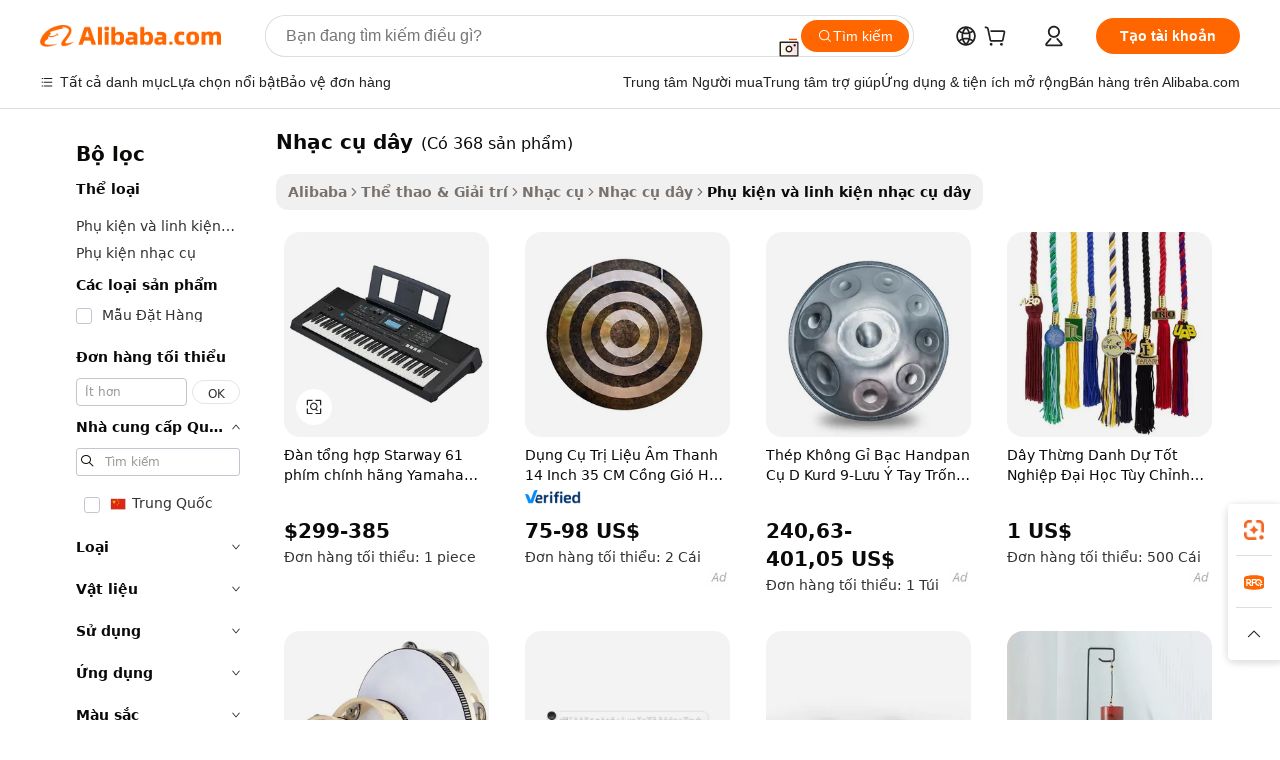

--- FILE ---
content_type: text/html;charset=UTF-8
request_url: https://vietnamese.alibaba.com/g/chord-musical-instruments.html
body_size: 181517
content:

<!-- screen_content -->

    <!-- tangram:5410 begin-->
    <!-- tangram:529998 begin-->
    
<!DOCTYPE html>
<html lang="vi" dir="ltr">
  <head>
        <script>
      window.__BB = {
        scene: window.__bb_scene || 'traffic-free-goods'
      };
      window.__BB.BB_CWV_IGNORE = {
          lcp_element: ['#icbu-buyer-pc-top-banner'],
          lcp_url: [],
        };
      window._timing = {}
      window._timing.first_start = Date.now();
      window.needLoginInspiration = Boolean(false);
      // 变量用于标记页面首次可见时间
      let firstVisibleTime = null;
      if (typeof document.hidden !== 'undefined') {
        // 页面首次加载时直接统计
        if (!document.hidden) {
          firstVisibleTime = Date.now();
          window.__BB_timex = 1
        } else {
          // 页面不可见时监听 visibilitychange 事件
          document.addEventListener('visibilitychange', () => {
            if (!document.hidden) {
              firstVisibleTime = Date.now();
              window.__BB_timex = firstVisibleTime - window.performance.timing.navigationStart
              window.__BB.firstVisibleTime = window.__BB_timex
              console.log("Page became visible after "+ window.__BB_timex + " ms");
            }
          }, { once: true });  // 确保只触发一次
        }
      } else {
        console.warn('Page Visibility API is not supported in this browser.');
      }
    </script>
        <meta name="data-spm" content="a2700">
        <meta name="aplus-xplug" content="NONE">
        <meta name="aplus-icbu-disable-umid" content="1">
        <meta name="google-translate-customization" content="9de59014edaf3b99-22e1cf3b5ca21786-g00bb439a5e9e5f8f-f">
    <meta name="yandex-verification" content="25a76ba8e4443bb3" />
    <meta name="msvalidate.01" content="E3FBF0E89B724C30844BF17C59608E8F" />
    <meta name="viewport" content="width=device-width, initial-scale=1.0, maximum-scale=5.0, user-scalable=yes">
        <link rel="preconnect" href="https://s.alicdn.com/" crossorigin>
    <link rel="dns-prefetch" href="https://s.alicdn.com">
                        <link rel="preload" href="https://s.alicdn.com/@g/alilog/??aplus_plugin_icbufront/index.js,mlog/aplus_v2.js" as="script">
        <link rel="preload" href="https://s.alicdn.com/@img/imgextra/i2/O1CN0153JdbU26g4bILVOyC_!!6000000007690-2-tps-418-58.png" as="image">
        <script>
            window.__APLUS_ABRATE__ = {
        perf_group: 'base64cached',
        scene: "traffic-free-goods",
      };
    </script>
    <meta name="aplus-mmstat-timeout" content="15000">
        <meta content="text/html; charset=utf-8" http-equiv="Content-Type">
          <title>nhạc cụ dây - Alibaba.com</title>
      <meta name="keywords" content="musical instruments,keyboard musical instrument,music stores musical instruments">
      <meta name="description" content="Truy cập vào nhiều nhạc cụ dây khác nhau lâu bền và hiệu quả tại Alibaba.com cho tất cả các loại công cụ. nhạc cụ dây này có thể được tùy chỉnh và có sẵn dưới dạng OEM.">
            <meta name="pagetiming-rate" content="9">
      <meta name="pagetiming-resource-rate" content="4">
                    <link rel="canonical" href="https://vietnamese.alibaba.com/g/chord-musical-instruments.html">
                              <link rel="alternate" hreflang="fr" href="https://french.alibaba.com/g/chord-musical-instruments.html">
                  <link rel="alternate" hreflang="de" href="https://german.alibaba.com/g/chord-musical-instruments.html">
                  <link rel="alternate" hreflang="pt" href="https://portuguese.alibaba.com/g/chord-musical-instruments.html">
                  <link rel="alternate" hreflang="it" href="https://italian.alibaba.com/g/chord-musical-instruments.html">
                  <link rel="alternate" hreflang="es" href="https://spanish.alibaba.com/g/chord-musical-instruments.html">
                  <link rel="alternate" hreflang="ru" href="https://russian.alibaba.com/g/chord-musical-instruments.html">
                  <link rel="alternate" hreflang="ko" href="https://korean.alibaba.com/g/chord-musical-instruments.html">
                  <link rel="alternate" hreflang="ar" href="https://arabic.alibaba.com/g/chord-musical-instruments.html">
                  <link rel="alternate" hreflang="ja" href="https://japanese.alibaba.com/g/chord-musical-instruments.html">
                  <link rel="alternate" hreflang="tr" href="https://turkish.alibaba.com/g/chord-musical-instruments.html">
                  <link rel="alternate" hreflang="th" href="https://thai.alibaba.com/g/chord-musical-instruments.html">
                  <link rel="alternate" hreflang="vi" href="https://vietnamese.alibaba.com/g/chord-musical-instruments.html">
                  <link rel="alternate" hreflang="nl" href="https://dutch.alibaba.com/g/chord-musical-instruments.html">
                  <link rel="alternate" hreflang="he" href="https://hebrew.alibaba.com/g/chord-musical-instruments.html">
                  <link rel="alternate" hreflang="id" href="https://indonesian.alibaba.com/g/chord-musical-instruments.html">
                  <link rel="alternate" hreflang="hi" href="https://hindi.alibaba.com/g/chord-musical-instruments.html">
                  <link rel="alternate" hreflang="en" href="https://www.alibaba.com/showroom/chord-musical-instruments.html">
                  <link rel="alternate" hreflang="zh" href="https://chinese.alibaba.com/g/chord-musical-instruments.html">
                  <link rel="alternate" hreflang="x-default" href="https://www.alibaba.com/showroom/chord-musical-instruments.html">
                                        <script>
      // Aplus 配置自动打点
      var queue = window.goldlog_queue || (window.goldlog_queue = []);
      var tags = ["button", "a", "div", "span", "i", "svg", "input", "li", "tr"];
      queue.push(
        {
          action: 'goldlog.appendMetaInfo',
          arguments: [
            'aplus-auto-exp',
            [
              {
                logkey: '/sc.ug_msite.new_product_exp',
                cssSelector: '[data-spm-exp]',
                props: ["data-spm-exp"],
              },
              {
                logkey: '/sc.ug_pc.seolist_product_exp',
                cssSelector: '.traffic-card-gallery',
                props: ["data-spm-exp"],
              }
            ]
          ]
        }
      )
      queue.push({
        action: 'goldlog.setMetaInfo',
        arguments: ['aplus-auto-clk', JSON.stringify(tags.map(tag =>({
          "logkey": "/sc.ug_msite.new_product_clk",
          tag,
          "filter": "data-spm-clk",
          "props": ["data-spm-clk"]
        })))],
      });
    </script>
  </head>
  <div id="icbu-header"><div id="the-new-header" data-version="4.4.0" data-tnh-auto-exp="tnh-expose" data-scenes="search-products" style="position: relative;background-color: #fff;border-bottom: 1px solid #ddd;box-sizing: border-box; font-family:Inter,SF Pro Text,Roboto,Helvetica Neue,Helvetica,Tahoma,Arial,PingFang SC,Microsoft YaHei;"><div style="display: flex;align-items:center;height: 72px;min-width: 1200px;max-width: 1580px;margin: 0 auto;padding: 0 40px;box-sizing: border-box;"><img style="height: 29px; width: 209px;" src="https://s.alicdn.com/@img/imgextra/i2/O1CN0153JdbU26g4bILVOyC_!!6000000007690-2-tps-418-58.png" alt="" /></div><div style="min-width: 1200px;max-width: 1580px;margin: 0 auto;overflow: hidden;font-size: 14px;display: flex;justify-content: space-between;padding: 0 40px;box-sizing: border-box;"><div style="display: flex; align-items: center; justify-content: space-between"><div style="position: relative; height: 36px; padding: 0 28px 0 20px">All categories</div><div style="position: relative; height: 36px; padding-right: 28px">Featured selections</div><div style="position: relative; height: 36px">Trade Assurance</div></div><div style="display: flex; align-items: center; justify-content: space-between"><div style="position: relative; height: 36px; padding-right: 28px">Buyer Central</div><div style="position: relative; height: 36px; padding-right: 28px">Help Center</div><div style="position: relative; height: 36px; padding-right: 28px">Get the app</div><div style="position: relative; height: 36px">Become a supplier</div></div></div></div></div></div>
  <body data-spm="7724857" style="min-height: calc(100vh + 1px)"><script 
id="beacon-aplus"   
src="//s.alicdn.com/@g/alilog/??aplus_plugin_icbufront/index.js,mlog/aplus_v2.js"
exparams="aplus=async&userid=&aplus&ali_beacon_id=&ali_apache_id=&ali_apache_track=&ali_apache_tracktmp=&eagleeye_traceid=2101e0bc17694361204986384e0ee0&ip=18%2e217%2e60%2e167&dmtrack_c={ali%5fresin%5ftrace%3dse%5frst%3dnull%7csp%5fviewtype%3dY%7cset%3d3%7cser%3d1007%7cpageId%3d9183adf0005b4f9ea9fa895fe594fba9%7cm%5fpageid%3dnull%7cpvmi%3d5a34fc00de2b444489cd6f11aa7db10e%7csek%5fsepd%3dnh%25E1%25BA%25A1c%2bc%25E1%25BB%25A5%2bd%25C3%25A2y%7csek%3dchord%2bmusical%2binstruments%7cse%5fpn%3d1%7cp4pid%3dc0438a7a%2dec1f%2d4627%2daee9%2d71ffd9618879%7csclkid%3dnull%7cforecast%5fpost%5fcate%3dnull%7cseo%5fnew%5fuser%5fflag%3dfalse%7ccategoryId%3d100005513%7cseo%5fsearch%5fmodel%5fupgrade%5fv2%3d2025070801%7cseo%5fmodule%5fcard%5f20240624%3d202406242%7clong%5ftext%5fgoogle%5ftranslate%5fv2%3d2407142%7cseo%5fcontent%5ftd%5fbottom%5ftext%5fupdate%5fkey%3d2025070801%7cseo%5fsearch%5fmodel%5fupgrade%5fv3%3d2025072201%7cdamo%5falt%5freplace%3d2485818%7cseo%5fsearch%5fmodel%5fmulti%5fupgrade%5fv3%3d2025081101%7cwap%5fcross%3d2007659%7cwap%5fcs%5faction%3d2005494%7cAPP%5fVisitor%5fActive%3d26703%7cseo%5fshowroom%5fgoods%5fmix%3d2005244%7cseo%5fdefault%5fcached%5flong%5ftext%5ffrom%5fnew%5fkeyword%5fstep%3d2024122502%7cshowroom%5fgeneral%5ftemplate%3d2005292%7cwap%5fcs%5ftext%3dnull%7cstructured%5fdata%3d2025052702%7cseo%5fmulti%5fstyle%5ftext%5fupdate%3d2511182%7cpc%5fnew%5fheader%3dnull%7cseo%5fmeta%5fcate%5ftemplate%5fv1%3d2025042401%7cseo%5fmeta%5ftd%5fsearch%5fkeyword%5fstep%5fv1%3d2025040999%7cseo%5fshowroom%5fbiz%5fbabablog%3d2809001%7cshowroom%5fft%5flong%5ftext%5fbaks%3d80802%7cAPP%5fGrowing%5fBuyer%5fHigh%5fIntent%5fActive%3d25488%7cshowroom%5fpc%5fv2019%3d2104%7cAPP%5fProspecting%5fBuyer%3d26709%7ccache%5fcontrol%3dnull%7cAPP%5fChurned%5fCore%5fBuyer%3d25463%7cseo%5fdefault%5fcached%5flong%5ftext%5fstep%3d24110802%7camp%5flighthouse%5fscore%5fimage%3d19657%7cseo%5fft%5ftranslate%5fgemini%3d25012003%7cwap%5fnode%5fssr%3d2015725%7cdataphant%5fopen%3d27030%7clongtext%5fmulti%5fstyle%5fexpand%5frussian%3d2510141%7cseo%5flongtext%5fgoogle%5fdata%5fsection%3d25021702%7cindustry%5fpopular%5ffloor%3dnull%7cwap%5fad%5fgoods%5fproduct%5finterval%3dnull%7cseo%5fgoods%5fbootom%5fwholesale%5flink%3dnull%7cseo%5fkeyword%5faatest%3d1%7cseo%5fmiddle%5fwholesale%5flink%3dnull%7cft%5flong%5ftext%5fenpand%5fstep2%3d121602%7cseo%5fft%5flongtext%5fexpand%5fstep3%3d25012102%7cseo%5fwap%5fheadercard%3d2006288%7cAPP%5fChurned%5fInactive%5fVisitor%3d25497%7cAPP%5fGrowing%5fBuyer%5fHigh%5fIntent%5fInactive%3d25484%7cseo%5fmeta%5ftd%5fmulti%5fkey%3d2025061801%7ctop%5frecommend%5f20250120%3d202501201%7clongtext%5fmulti%5fstyle%5fexpand%5ffrench%5fcopy%3d25091802%7clongtext%5fmulti%5fstyle%5fexpand%5ffrench%5fcopy%5fcopy%3d25092502%7cseo%5ffloor%5fexp%3dnull%7cseo%5fshowroom%5falgo%5flink%3d17764%7cseo%5fmeta%5ftd%5faib%5fgeneral%5fkey%3d2025091900%7ccountry%5findustry%3d202311033%7cpc%5ffree%5fswitchtosearch%3d2020529%7cshowroom%5fft%5flong%5ftext%5fenpand%5fstep1%3d101102%7cseo%5fshowroom%5fnorel%3dnull%7cplp%5fstyle%5f25%5fpc%3d202505222%7cseo%5fggs%5flayer%3d10011%7cquery%5fmutil%5flang%5ftranslate%3d2025060300%7cseo%5fsearch%5fmulti%5fsearch%5ftype%5fv2%3d2026012201%7cAPP%5fChurned%5fBuyer%3d25468%7cstream%5frender%5fperf%5fopt%3d2309181%7cwap%5fgoods%3d2007383%7cseo%5fshowroom%5fsimilar%5f20240614%3d202406142%7cchinese%5fopen%3d6307%7cquery%5fgpt%5ftranslate%3d20240820%7cad%5fproduct%5finterval%3dnull%7camp%5fto%5fpwa%3d2007359%7cplp%5faib%5fmulti%5fai%5fmeta%3d20250401%7cwap%5fsupplier%5fcontent%3dnull%7cpc%5ffree%5frefactoring%3d20220315%7cAPP%5fGrowing%5fBuyer%5fInactive%3d25474%7csso%5foem%5ffloor%3dnull%7cseo%5fpc%5fnew%5fview%5f20240807%3d202408072%7cseo%5fbottom%5ftext%5fentity%5fkey%5fcopy%3d2025062400%7cstream%5frender%3d433763%7cseo%5fmodule%5fcard%5f20240424%3d202404241%7cseo%5ftitle%5freplace%5f20191226%3d5841%7clongtext%5fmulti%5fstyle%5fexpand%3d25090802%7cgoogleweblight%3d6516%7clighthouse%5fbase64%3dnull%7cAPP%5fProspecting%5fBuyer%5fActive%3d26719%7cad%5fgoods%5fproduct%5finterval%3dnull%7cseo%5fbottom%5fdeep%5fextend%5fkw%5fkey%3d2025071101%7clongtext%5fmulti%5fstyle%5fexpand%5fturkish%3d25102801%7cilink%5fuv%3d20240911%7cwap%5flist%5fwakeup%3d2005832%7ctpp%5fcrosslink%5fpc%3d20205311%7cseo%5ftop%5fbooth%3d18501%7cAPP%5fGrowing%5fBuyer%5fLess%5fActive%3d25472%7cseo%5fsearch%5fmodel%5fupgrade%5frank%3d2025092401%7cgoodslayer%3d7977%7cft%5flong%5ftext%5ftranslate%5fexpand%5fstep1%3d24110802%7cseo%5fheaderstyle%5ftraffic%5fkey%5fv1%3d2025072100%7ccrosslink%5fswitch%3d2008141%7cp4p%5foutline%3d20240328%7cseo%5fmeta%5ftd%5faib%5fv2%5fkey%3d2025091800%7crts%5fmulti%3d2008404%7cseo%5fad%5foptimization%5fkey%5fv2%3d2025072301%7cAPP%5fVisitor%5fLess%5fActive%3d26698%7cseo%5fsearch%5franker%5fid%3d2025112401%7cplp%5fstyle%5f25%3d202505192%7ccdn%5fvm%3d2007368%7cwap%5fad%5fproduct%5finterval%3dnull%7cseo%5fsearch%5fmodel%5fmulti%5fupgrade%5frank%3d2025092401%7cpc%5fcard%5fshare%3d2025081201%7cAPP%5fGrowing%5fBuyer%5fHigh%5fIntent%5fLess%5fActive%3d25480%7cgoods%5ftitle%5fsubstitute%3d9616%7cwap%5fscreen%5fexp%3d2025081400%7creact%5fheader%5ftest%3d202502182%7cpc%5fcs%5fcolor%3d2005788%7cshowroom%5fft%5flong%5ftext%5ftest%3d72502%7cone%5ftap%5flogin%5fABTest%3d202308153%7cseo%5fhyh%5fshow%5ftags%3dnull%7cplp%5fstructured%5fdata%3d2508182%7cguide%5fdelete%3d2008526%7cseo%5findustry%5ftemplate%3dnull%7cseo%5fmeta%5ftd%5fmulti%5fes%5fkey%3d2025073101%7cseo%5fshowroom%5fdata%5fmix%3d19888%7csso%5ftop%5franking%5ffloor%3d20031%7cseo%5ftd%5fdeep%5fupgrade%5fkey%5fv3%3d2025081101%7cwap%5fue%5fone%3d2025111401%7cshowroom%5fto%5frts%5flink%3d2008480%7ccountrysearch%5ftest%3dnull%7cseo%5fplp%5fdate%5fv2%3d2025102701%7cchannel%5famp%5fto%5fpwa%3dnull%7cseo%5fmulti%5fstyles%5flong%5ftext%3d2503172%7cseo%5fmeta%5ftext%5fmutli%5fcate%5ftemplate%5fv1%3d2025080801%7cseo%5fdefault%5fcached%5fmutil%5flong%5ftext%5fstep%3d24110436%7cseo%5faction%5fpoint%5ftype%3d22823%7cseo%5faib%5ftd%5flaunch%5f20240828%5fcopy%3d202408282%7cseo%5fshowroom%5fwholesale%5flink%3dnull%7cseo%5fperf%5fimprove%3d2023999%7cseo%5fwap%5flist%5fbounce%5f01%3d2063%7cseo%5fwap%5flist%5fbounce%5f02%3d2128%7cAPP%5fGrowing%5fBuyer%5fActive%3d25492%7cvideolayer%3dnull%7cvideo%5fplay%3dnull%7cAPP%5fChurned%5fMember%5fInactive%3d25501%7cseo%5fgoogle%5fnew%5fstruct%3d438326%7cicbu%5falgo%5fp4p%5fseo%5fad%3d2025072301%7ctpp%5ftrace%3dseoKeyword%2dseoKeyword%5fv3%2dbase%2dORIGINAL}&pageid=12d93ca72101efc41769436120&hn=ensearchweb033001239196%2erg%2dus%2deast%2eus44&asid=AQAAAADYc3dp9ArnFgAAAACIsjKpbOxjFQ==&treq=&tres=" async>
</script>
            <style>body{background-color:white;}.no-scrollbar.il-sticky.il-top-0.il-max-h-\[100vh\].il-w-\[200px\].il-flex-shrink-0.il-flex-grow-0.il-overflow-y-scroll{background-color:#FFF;padding-left:12px}</style>
                    <!-- tangram:530006 begin-->
<!--  -->
 <style>
   @keyframes il-spin {
     to {
       transform: rotate(360deg);
     }
   }
   @keyframes il-pulse {
     50% {
       opacity: 0.5;
     }
   }
   .traffic-card-gallery {display: flex;position: relative;flex-direction: column;justify-content: flex-start;border-radius: 0.5rem;background-color: #fff;padding: 0.5rem 0.5rem 1rem;overflow: hidden;font-size: 0.75rem;line-height: 1rem;}
   .traffic-card-list {display: flex;position: relative;flex-direction: row;justify-content: flex-start;border-bottom-width: 1px;background-color: #fff;padding: 1rem;height: 292px;overflow: hidden;font-size: 0.75rem;line-height: 1rem;}
   .product-price {
     b {
       font-size: 22px;
     }
   }
   .skel-loading {
       animation: il-pulse 2s cubic-bezier(0.4, 0, 0.6, 1) infinite;background-color: hsl(60, 4.8%, 95.9%);
   }
 </style>
<div id="first-cached-card">
  <div style="box-sizing:border-box;display: flex;position: absolute;left: 0;right: 0;margin: 0 auto;z-index: 1;min-width: 1200px;max-width: 1580px;padding: 0.75rem 3.25rem 0;pointer-events: none;">
    <!--页面左侧区域-->
    <div style="width: 200px;padding-top: 1rem;padding-left:12px; background-color: #fff;border-radius: 0.25rem">
      <div class="skel-loading" style="height: 1.5rem;width: 50%;border-radius: 0.25rem;"></div>
      <div style="margin-top: 1rem;margin-bottom: 1rem;">
        <div class="skel-loading" style="height: 1rem;width: calc(100% * 5 / 6);"></div>
        <div
          class="skel-loading"
          style="margin-top: 1rem;height: 1rem;width: calc(100% * 8 / 12);"
        ></div>
        <div class="skel-loading" style="margin-top: 1rem;height: 1rem;width: 75%;"></div>
        <div
          class="skel-loading"
          style="margin-top: 1rem;height: 1rem;width: calc(100% * 7 / 12);"
        ></div>
      </div>
      <div class="skel-loading" style="height: 1.5rem;width: 50%;border-radius: 0.25rem;"></div>
      <div style="margin-top: 1rem;margin-bottom: 1rem;">
        <div class="skel-loading" style="height: 1rem;width: calc(100% * 5 / 6);"></div>
        <div
          class="skel-loading"
          style="margin-top: 1rem;height: 1rem;width: calc(100% * 8 / 12);"
        ></div>
        <div class="skel-loading" style="margin-top: 1rem;height: 1rem;width: 75%;"></div>
        <div
          class="skel-loading"
          style="margin-top: 1rem;height: 1rem;width: calc(100% * 7 / 12);"
        ></div>
      </div>
      <div class="skel-loading" style="height: 1.5rem;width: 50%;border-radius: 0.25rem;"></div>
      <div style="margin-top: 1rem;margin-bottom: 1rem;">
        <div class="skel-loading" style="height: 1rem;width: calc(100% * 5 / 6);"></div>
        <div
          class="skel-loading"
          style="margin-top: 1rem;height: 1rem;width: calc(100% * 8 / 12);"
        ></div>
        <div class="skel-loading" style="margin-top: 1rem;height: 1rem;width: 75%;"></div>
        <div
          class="skel-loading"
          style="margin-top: 1rem;height: 1rem;width: calc(100% * 7 / 12);"
        ></div>
      </div>
      <div class="skel-loading" style="height: 1.5rem;width: 50%;border-radius: 0.25rem;"></div>
      <div style="margin-top: 1rem;margin-bottom: 1rem;">
        <div class="skel-loading" style="height: 1rem;width: calc(100% * 5 / 6);"></div>
        <div
          class="skel-loading"
          style="margin-top: 1rem;height: 1rem;width: calc(100% * 8 / 12);"
        ></div>
        <div class="skel-loading" style="margin-top: 1rem;height: 1rem;width: 75%;"></div>
        <div
          class="skel-loading"
          style="margin-top: 1rem;height: 1rem;width: calc(100% * 7 / 12);"
        ></div>
      </div>
      <div class="skel-loading" style="height: 1.5rem;width: 50%;border-radius: 0.25rem;"></div>
      <div style="margin-top: 1rem;margin-bottom: 1rem;">
        <div class="skel-loading" style="height: 1rem;width: calc(100% * 5 / 6);"></div>
        <div
          class="skel-loading"
          style="margin-top: 1rem;height: 1rem;width: calc(100% * 8 / 12);"
        ></div>
        <div class="skel-loading" style="margin-top: 1rem;height: 1rem;width: 75%;"></div>
        <div
          class="skel-loading"
          style="margin-top: 1rem;height: 1rem;width: calc(100% * 7 / 12);"
        ></div>
      </div>
      <div class="skel-loading" style="height: 1.5rem;width: 50%;border-radius: 0.25rem;"></div>
      <div style="margin-top: 1rem;margin-bottom: 1rem;">
        <div class="skel-loading" style="height: 1rem;width: calc(100% * 5 / 6);"></div>
        <div
          class="skel-loading"
          style="margin-top: 1rem;height: 1rem;width: calc(100% * 8 / 12);"
        ></div>
        <div class="skel-loading" style="margin-top: 1rem;height: 1rem;width: 75%;"></div>
        <div
          class="skel-loading"
          style="margin-top: 1rem;height: 1rem;width: calc(100% * 7 / 12);"
        ></div>
      </div>
    </div>
    <!--页面主体区域-->
    <div style="flex: 1 1 0%; overflow: hidden;padding: 0.5rem 0.5rem 0.5rem 1.5rem">
      <div style="height: 1.25rem;margin-bottom: 1rem;"></div>
      <!-- keywords -->
      <div style="margin-bottom: 1rem;height: 1.75rem;font-weight: 700;font-size: 1.25rem;line-height: 1.75rem;"></div>
      <!-- longtext -->
            <div style="width: calc(25% - 0.9rem);pointer-events: auto">
        <div class="traffic-card-gallery">
          <!-- ProductImage -->
          <a href="//www.alibaba.com/product-detail/Starway-61-Keys-Original-Synthesizer-Yamahas_1601521708769.html?from=SEO" target="_blank" style="position: relative;margin-bottom: 0.5rem;aspect-ratio: 1;overflow: hidden;border-radius: 0.5rem;">
            <div style="display: flex; overflow: hidden">
              <div style="position: relative;margin: 0;width: 100%;min-width: 0;flex-shrink: 0;flex-grow: 0;flex-basis: 100%;padding: 0;">
                <img style="position: relative; aspect-ratio: 1; width: 100%" src="[data-uri]" loading="eager" />
                <div style="position: absolute;left: 0;bottom: 0;right: 0;top: 0;background-color: #000;opacity: 0.05;"></div>
              </div>
            </div>
          </a>
          <div style="display: flex;flex: 1 1 0%;flex-direction: column;justify-content: space-between;">
            <div>
              <a class="skel-loading" style="margin-top: 0.5rem;display:inline-block;width:100%;height:1rem;" href="//www.alibaba.com/product-detail/Starway-61-Keys-Original-Synthesizer-Yamahas_1601521708769.html" target="_blank"></a>
              <a class="skel-loading" style="margin-top: 0.125rem;display:inline-block;width:100%;height:1rem;" href="//www.alibaba.com/product-detail/Starway-61-Keys-Original-Synthesizer-Yamahas_1601521708769.html" target="_blank"></a>
              <div class="skel-loading" style="margin-top: 0.25rem;height:1.625rem;width:75%"></div>
              <div class="skel-loading" style="margin-top: 0.5rem;height: 1rem;width:50%"></div>
              <div class="skel-loading" style="margin-top:0.25rem;height:1rem;width:25%"></div>
            </div>
          </div>

        </div>
      </div>

    </div>
  </div>
</div>
<!-- tangram:530006 end-->
            <style>.component-left-filter-callback{display:flex;position:relative;margin-top:10px;height:1200px}.component-left-filter-callback img{width:200px}.component-left-filter-callback i{position:absolute;top:5%;left:50%}.related-search-wrapper{padding:.5rem;--tw-bg-opacity: 1;background-color:#fff;background-color:rgba(255,255,255,var(--tw-bg-opacity, 1));border-width:1px;border-color:var(--input)}.related-search-wrapper .related-search-box{margin:12px 16px}.related-search-wrapper .related-search-box .related-search-title{display:inline;float:start;color:#666;word-wrap:break-word;margin-right:12px;width:13%}.related-search-wrapper .related-search-box .related-search-content{display:flex;flex-wrap:wrap}.related-search-wrapper .related-search-box .related-search-content .related-search-link{margin-right:12px;width:23%;overflow:hidden;color:#666;text-overflow:ellipsis;white-space:nowrap}.product-title img{margin-right:.5rem;display:inline-block;height:1rem;vertical-align:sub}.product-price b{font-size:22px}.similar-icon{position:absolute;bottom:12px;z-index:2;right:12px}.rfq-card{display:inline-block;position:relative;box-sizing:border-box;margin-bottom:36px}.rfq-card .rfq-card-content{display:flex;position:relative;flex-direction:column;align-items:flex-start;background-size:cover;background-color:#fff;padding:12px;width:100%;height:100%}.rfq-card .rfq-card-content .rfq-card-icon{margin-top:50px}.rfq-card .rfq-card-content .rfq-card-icon img{width:45px}.rfq-card .rfq-card-content .rfq-card-top-title{margin-top:14px;color:#222;font-weight:400;font-size:16px}.rfq-card .rfq-card-content .rfq-card-title{margin-top:24px;color:#333;font-weight:800;font-size:20px}.rfq-card .rfq-card-content .rfq-card-input-box{margin-top:24px;width:100%}.rfq-card .rfq-card-content .rfq-card-input-box textarea{box-sizing:border-box;border:1px solid #ddd;border-radius:4px;background-color:#fff;padding:9px 12px;width:100%;height:88px;resize:none;color:#666;font-weight:400;font-size:13px;font-family:inherit}.rfq-card .rfq-card-content .rfq-card-button{margin-top:24px;border:1px solid #666;border-radius:16px;background-color:#fff;width:67%;color:#000;font-weight:700;font-size:14px;line-height:30px;text-align:center}[data-modulename^=ProductList-] div{contain-intrinsic-size:auto 500px}.traffic-card-gallery:hover{--tw-shadow: 0px 2px 6px 2px rgba(0,0,0,.12157);--tw-shadow-colored: 0px 2px 6px 2px var(--tw-shadow-color);box-shadow:0 0 #0000,0 0 #0000,0 2px 6px 2px #0000001f;box-shadow:var(--tw-ring-offset-shadow, 0 0 rgba(0,0,0,0)),var(--tw-ring-shadow, 0 0 rgba(0,0,0,0)),var(--tw-shadow);z-index:10}.traffic-card-gallery{position:relative;display:flex;flex-direction:column;justify-content:flex-start;overflow:hidden;border-radius:.75rem;--tw-bg-opacity: 1;background-color:#fff;background-color:rgba(255,255,255,var(--tw-bg-opacity, 1));padding:.5rem;font-size:.75rem;line-height:1rem}.traffic-card-list{position:relative;display:flex;height:292px;flex-direction:row;justify-content:flex-start;overflow:hidden;border-bottom-width:1px;--tw-bg-opacity: 1;background-color:#fff;background-color:rgba(255,255,255,var(--tw-bg-opacity, 1));padding:1rem;font-size:.75rem;line-height:1rem}.traffic-card-g-industry:hover{--tw-shadow: 0 0 10px rgba(0,0,0,.1);--tw-shadow-colored: 0 0 10px var(--tw-shadow-color);box-shadow:0 0 #0000,0 0 #0000,0 0 10px #0000001a;box-shadow:var(--tw-ring-offset-shadow, 0 0 rgba(0,0,0,0)),var(--tw-ring-shadow, 0 0 rgba(0,0,0,0)),var(--tw-shadow)}.traffic-card-g-industry{position:relative;border-radius:var(--radius);--tw-bg-opacity: 1;background-color:#fff;background-color:rgba(255,255,255,var(--tw-bg-opacity, 1));padding:1.25rem .75rem .75rem;font-size:.875rem;line-height:1.25rem}.module-filter-section-wrapper{max-height:none!important;overflow-x:hidden}*,:before,:after{--tw-border-spacing-x: 0;--tw-border-spacing-y: 0;--tw-translate-x: 0;--tw-translate-y: 0;--tw-rotate: 0;--tw-skew-x: 0;--tw-skew-y: 0;--tw-scale-x: 1;--tw-scale-y: 1;--tw-pan-x: ;--tw-pan-y: ;--tw-pinch-zoom: ;--tw-scroll-snap-strictness: proximity;--tw-gradient-from-position: ;--tw-gradient-via-position: ;--tw-gradient-to-position: ;--tw-ordinal: ;--tw-slashed-zero: ;--tw-numeric-figure: ;--tw-numeric-spacing: ;--tw-numeric-fraction: ;--tw-ring-inset: ;--tw-ring-offset-width: 0px;--tw-ring-offset-color: #fff;--tw-ring-color: rgba(59, 130, 246, .5);--tw-ring-offset-shadow: 0 0 rgba(0,0,0,0);--tw-ring-shadow: 0 0 rgba(0,0,0,0);--tw-shadow: 0 0 rgba(0,0,0,0);--tw-shadow-colored: 0 0 rgba(0,0,0,0);--tw-blur: ;--tw-brightness: ;--tw-contrast: ;--tw-grayscale: ;--tw-hue-rotate: ;--tw-invert: ;--tw-saturate: ;--tw-sepia: ;--tw-drop-shadow: ;--tw-backdrop-blur: ;--tw-backdrop-brightness: ;--tw-backdrop-contrast: ;--tw-backdrop-grayscale: ;--tw-backdrop-hue-rotate: ;--tw-backdrop-invert: ;--tw-backdrop-opacity: ;--tw-backdrop-saturate: ;--tw-backdrop-sepia: ;--tw-contain-size: ;--tw-contain-layout: ;--tw-contain-paint: ;--tw-contain-style: }::backdrop{--tw-border-spacing-x: 0;--tw-border-spacing-y: 0;--tw-translate-x: 0;--tw-translate-y: 0;--tw-rotate: 0;--tw-skew-x: 0;--tw-skew-y: 0;--tw-scale-x: 1;--tw-scale-y: 1;--tw-pan-x: ;--tw-pan-y: ;--tw-pinch-zoom: ;--tw-scroll-snap-strictness: proximity;--tw-gradient-from-position: ;--tw-gradient-via-position: ;--tw-gradient-to-position: ;--tw-ordinal: ;--tw-slashed-zero: ;--tw-numeric-figure: ;--tw-numeric-spacing: ;--tw-numeric-fraction: ;--tw-ring-inset: ;--tw-ring-offset-width: 0px;--tw-ring-offset-color: #fff;--tw-ring-color: rgba(59, 130, 246, .5);--tw-ring-offset-shadow: 0 0 rgba(0,0,0,0);--tw-ring-shadow: 0 0 rgba(0,0,0,0);--tw-shadow: 0 0 rgba(0,0,0,0);--tw-shadow-colored: 0 0 rgba(0,0,0,0);--tw-blur: ;--tw-brightness: ;--tw-contrast: ;--tw-grayscale: ;--tw-hue-rotate: ;--tw-invert: ;--tw-saturate: ;--tw-sepia: ;--tw-drop-shadow: ;--tw-backdrop-blur: ;--tw-backdrop-brightness: ;--tw-backdrop-contrast: ;--tw-backdrop-grayscale: ;--tw-backdrop-hue-rotate: ;--tw-backdrop-invert: ;--tw-backdrop-opacity: ;--tw-backdrop-saturate: ;--tw-backdrop-sepia: ;--tw-contain-size: ;--tw-contain-layout: ;--tw-contain-paint: ;--tw-contain-style: }*,:before,:after{box-sizing:border-box;border-width:0;border-style:solid;border-color:#e5e7eb}:before,:after{--tw-content: ""}html,:host{line-height:1.5;-webkit-text-size-adjust:100%;-moz-tab-size:4;-o-tab-size:4;tab-size:4;font-family:ui-sans-serif,system-ui,-apple-system,Segoe UI,Roboto,Ubuntu,Cantarell,Noto Sans,sans-serif,"Apple Color Emoji","Segoe UI Emoji",Segoe UI Symbol,"Noto Color Emoji";font-feature-settings:normal;font-variation-settings:normal;-webkit-tap-highlight-color:transparent}body{margin:0;line-height:inherit}hr{height:0;color:inherit;border-top-width:1px}abbr:where([title]){text-decoration:underline;-webkit-text-decoration:underline dotted;text-decoration:underline dotted}h1,h2,h3,h4,h5,h6{font-size:inherit;font-weight:inherit}a{color:inherit;text-decoration:inherit}b,strong{font-weight:bolder}code,kbd,samp,pre{font-family:ui-monospace,SFMono-Regular,Menlo,Monaco,Consolas,Liberation Mono,Courier New,monospace;font-feature-settings:normal;font-variation-settings:normal;font-size:1em}small{font-size:80%}sub,sup{font-size:75%;line-height:0;position:relative;vertical-align:baseline}sub{bottom:-.25em}sup{top:-.5em}table{text-indent:0;border-color:inherit;border-collapse:collapse}button,input,optgroup,select,textarea{font-family:inherit;font-feature-settings:inherit;font-variation-settings:inherit;font-size:100%;font-weight:inherit;line-height:inherit;letter-spacing:inherit;color:inherit;margin:0;padding:0}button,select{text-transform:none}button,input:where([type=button]),input:where([type=reset]),input:where([type=submit]){-webkit-appearance:button;background-color:transparent;background-image:none}:-moz-focusring{outline:auto}:-moz-ui-invalid{box-shadow:none}progress{vertical-align:baseline}::-webkit-inner-spin-button,::-webkit-outer-spin-button{height:auto}[type=search]{-webkit-appearance:textfield;outline-offset:-2px}::-webkit-search-decoration{-webkit-appearance:none}::-webkit-file-upload-button{-webkit-appearance:button;font:inherit}summary{display:list-item}blockquote,dl,dd,h1,h2,h3,h4,h5,h6,hr,figure,p,pre{margin:0}fieldset{margin:0;padding:0}legend{padding:0}ol,ul,menu{list-style:none;margin:0;padding:0}dialog{padding:0}textarea{resize:vertical}input::-moz-placeholder,textarea::-moz-placeholder{opacity:1;color:#9ca3af}input::placeholder,textarea::placeholder{opacity:1;color:#9ca3af}button,[role=button]{cursor:pointer}:disabled{cursor:default}img,svg,video,canvas,audio,iframe,embed,object{display:block;vertical-align:middle}img,video{max-width:100%;height:auto}[hidden]:where(:not([hidden=until-found])){display:none}:root{--background: hsl(0, 0%, 100%);--foreground: hsl(20, 14.3%, 4.1%);--card: hsl(0, 0%, 100%);--card-foreground: hsl(20, 14.3%, 4.1%);--popover: hsl(0, 0%, 100%);--popover-foreground: hsl(20, 14.3%, 4.1%);--primary: hsl(24, 100%, 50%);--primary-foreground: hsl(60, 9.1%, 97.8%);--secondary: hsl(60, 4.8%, 95.9%);--secondary-foreground: #333;--muted: hsl(60, 4.8%, 95.9%);--muted-foreground: hsl(25, 5.3%, 44.7%);--accent: hsl(60, 4.8%, 95.9%);--accent-foreground: hsl(24, 9.8%, 10%);--destructive: hsl(0, 84.2%, 60.2%);--destructive-foreground: hsl(60, 9.1%, 97.8%);--border: hsl(20, 5.9%, 90%);--input: hsl(20, 5.9%, 90%);--ring: hsl(24.6, 95%, 53.1%);--radius: 1rem}.dark{--background: hsl(20, 14.3%, 4.1%);--foreground: hsl(60, 9.1%, 97.8%);--card: hsl(20, 14.3%, 4.1%);--card-foreground: hsl(60, 9.1%, 97.8%);--popover: hsl(20, 14.3%, 4.1%);--popover-foreground: hsl(60, 9.1%, 97.8%);--primary: hsl(20.5, 90.2%, 48.2%);--primary-foreground: hsl(60, 9.1%, 97.8%);--secondary: hsl(12, 6.5%, 15.1%);--secondary-foreground: hsl(60, 9.1%, 97.8%);--muted: hsl(12, 6.5%, 15.1%);--muted-foreground: hsl(24, 5.4%, 63.9%);--accent: hsl(12, 6.5%, 15.1%);--accent-foreground: hsl(60, 9.1%, 97.8%);--destructive: hsl(0, 72.2%, 50.6%);--destructive-foreground: hsl(60, 9.1%, 97.8%);--border: hsl(12, 6.5%, 15.1%);--input: hsl(12, 6.5%, 15.1%);--ring: hsl(20.5, 90.2%, 48.2%)}*{border-color:#e7e5e4;border-color:var(--border)}body{background-color:#fff;background-color:var(--background);color:#0c0a09;color:var(--foreground)}.il-sr-only{position:absolute;width:1px;height:1px;padding:0;margin:-1px;overflow:hidden;clip:rect(0,0,0,0);white-space:nowrap;border-width:0}.il-invisible{visibility:hidden}.il-fixed{position:fixed}.il-absolute{position:absolute}.il-relative{position:relative}.il-sticky{position:sticky}.il-inset-0{inset:0}.il--bottom-12{bottom:-3rem}.il--top-12{top:-3rem}.il-bottom-0{bottom:0}.il-bottom-2{bottom:.5rem}.il-bottom-3{bottom:.75rem}.il-bottom-4{bottom:1rem}.il-end-0{right:0}.il-end-2{right:.5rem}.il-end-3{right:.75rem}.il-end-4{right:1rem}.il-left-0{left:0}.il-left-3{left:.75rem}.il-right-0{right:0}.il-right-2{right:.5rem}.il-right-3{right:.75rem}.il-start-0{left:0}.il-start-1\/2{left:50%}.il-start-2{left:.5rem}.il-start-3{left:.75rem}.il-start-\[50\%\]{left:50%}.il-top-0{top:0}.il-top-1\/2{top:50%}.il-top-16{top:4rem}.il-top-4{top:1rem}.il-top-\[50\%\]{top:50%}.il-z-10{z-index:10}.il-z-50{z-index:50}.il-z-\[9999\]{z-index:9999}.il-col-span-4{grid-column:span 4 / span 4}.il-m-0{margin:0}.il-m-3{margin:.75rem}.il-m-auto{margin:auto}.il-mx-auto{margin-left:auto;margin-right:auto}.il-my-3{margin-top:.75rem;margin-bottom:.75rem}.il-my-5{margin-top:1.25rem;margin-bottom:1.25rem}.il-my-auto{margin-top:auto;margin-bottom:auto}.\!il-mb-4{margin-bottom:1rem!important}.il--mt-4{margin-top:-1rem}.il-mb-0{margin-bottom:0}.il-mb-1{margin-bottom:.25rem}.il-mb-2{margin-bottom:.5rem}.il-mb-3{margin-bottom:.75rem}.il-mb-4{margin-bottom:1rem}.il-mb-5{margin-bottom:1.25rem}.il-mb-6{margin-bottom:1.5rem}.il-mb-8{margin-bottom:2rem}.il-mb-\[-0\.75rem\]{margin-bottom:-.75rem}.il-mb-\[0\.125rem\]{margin-bottom:.125rem}.il-me-1{margin-right:.25rem}.il-me-2{margin-right:.5rem}.il-me-3{margin-right:.75rem}.il-me-auto{margin-right:auto}.il-mr-1{margin-right:.25rem}.il-mr-2{margin-right:.5rem}.il-ms-1{margin-left:.25rem}.il-ms-4{margin-left:1rem}.il-ms-5{margin-left:1.25rem}.il-ms-8{margin-left:2rem}.il-ms-\[\.375rem\]{margin-left:.375rem}.il-ms-auto{margin-left:auto}.il-mt-0{margin-top:0}.il-mt-0\.5{margin-top:.125rem}.il-mt-1{margin-top:.25rem}.il-mt-2{margin-top:.5rem}.il-mt-3{margin-top:.75rem}.il-mt-4{margin-top:1rem}.il-mt-6{margin-top:1.5rem}.il-line-clamp-1{overflow:hidden;display:-webkit-box;-webkit-box-orient:vertical;-webkit-line-clamp:1}.il-line-clamp-2{overflow:hidden;display:-webkit-box;-webkit-box-orient:vertical;-webkit-line-clamp:2}.il-line-clamp-6{overflow:hidden;display:-webkit-box;-webkit-box-orient:vertical;-webkit-line-clamp:6}.il-inline-block{display:inline-block}.il-inline{display:inline}.il-flex{display:flex}.il-inline-flex{display:inline-flex}.il-grid{display:grid}.il-aspect-square{aspect-ratio:1 / 1}.il-size-5{width:1.25rem;height:1.25rem}.il-h-1{height:.25rem}.il-h-10{height:2.5rem}.il-h-11{height:2.75rem}.il-h-20{height:5rem}.il-h-24{height:6rem}.il-h-3\.5{height:.875rem}.il-h-4{height:1rem}.il-h-40{height:10rem}.il-h-6{height:1.5rem}.il-h-8{height:2rem}.il-h-9{height:2.25rem}.il-h-\[150px\]{height:150px}.il-h-\[152px\]{height:152px}.il-h-\[18\.25rem\]{height:18.25rem}.il-h-\[292px\]{height:292px}.il-h-\[600px\]{height:600px}.il-h-auto{height:auto}.il-h-fit{height:-moz-fit-content;height:fit-content}.il-h-full{height:100%}.il-h-screen{height:100vh}.il-max-h-\[100vh\]{max-height:100vh}.il-w-1\/2{width:50%}.il-w-10{width:2.5rem}.il-w-10\/12{width:83.333333%}.il-w-4{width:1rem}.il-w-6{width:1.5rem}.il-w-64{width:16rem}.il-w-7\/12{width:58.333333%}.il-w-72{width:18rem}.il-w-8{width:2rem}.il-w-8\/12{width:66.666667%}.il-w-9{width:2.25rem}.il-w-9\/12{width:75%}.il-w-\[200px\]{width:200px}.il-w-\[84px\]{width:84px}.il-w-fit{width:-moz-fit-content;width:fit-content}.il-w-full{width:100%}.il-w-screen{width:100vw}.il-min-w-0{min-width:0px}.il-min-w-3{min-width:.75rem}.il-min-w-\[1200px\]{min-width:1200px}.il-max-w-\[1000px\]{max-width:1000px}.il-max-w-\[1580px\]{max-width:1580px}.il-max-w-full{max-width:100%}.il-max-w-lg{max-width:32rem}.il-flex-1{flex:1 1 0%}.il-flex-shrink-0,.il-shrink-0{flex-shrink:0}.il-flex-grow-0,.il-grow-0{flex-grow:0}.il-basis-24{flex-basis:6rem}.il-basis-full{flex-basis:100%}.il-origin-\[--radix-tooltip-content-transform-origin\]{transform-origin:var(--radix-tooltip-content-transform-origin)}.il--translate-x-1\/2{--tw-translate-x: -50%;transform:translate(-50%,var(--tw-translate-y)) rotate(var(--tw-rotate)) skew(var(--tw-skew-x)) skewY(var(--tw-skew-y)) scaleX(var(--tw-scale-x)) scaleY(var(--tw-scale-y));transform:translate(var(--tw-translate-x),var(--tw-translate-y)) rotate(var(--tw-rotate)) skew(var(--tw-skew-x)) skewY(var(--tw-skew-y)) scaleX(var(--tw-scale-x)) scaleY(var(--tw-scale-y))}.il--translate-y-1\/2{--tw-translate-y: -50%;transform:translate(var(--tw-translate-x),-50%) rotate(var(--tw-rotate)) skew(var(--tw-skew-x)) skewY(var(--tw-skew-y)) scaleX(var(--tw-scale-x)) scaleY(var(--tw-scale-y));transform:translate(var(--tw-translate-x),var(--tw-translate-y)) rotate(var(--tw-rotate)) skew(var(--tw-skew-x)) skewY(var(--tw-skew-y)) scaleX(var(--tw-scale-x)) scaleY(var(--tw-scale-y))}.il-translate-x-\[-50\%\]{--tw-translate-x: -50%;transform:translate(-50%,var(--tw-translate-y)) rotate(var(--tw-rotate)) skew(var(--tw-skew-x)) skewY(var(--tw-skew-y)) scaleX(var(--tw-scale-x)) scaleY(var(--tw-scale-y));transform:translate(var(--tw-translate-x),var(--tw-translate-y)) rotate(var(--tw-rotate)) skew(var(--tw-skew-x)) skewY(var(--tw-skew-y)) scaleX(var(--tw-scale-x)) scaleY(var(--tw-scale-y))}.il-translate-y-\[-50\%\]{--tw-translate-y: -50%;transform:translate(var(--tw-translate-x),-50%) rotate(var(--tw-rotate)) skew(var(--tw-skew-x)) skewY(var(--tw-skew-y)) scaleX(var(--tw-scale-x)) scaleY(var(--tw-scale-y));transform:translate(var(--tw-translate-x),var(--tw-translate-y)) rotate(var(--tw-rotate)) skew(var(--tw-skew-x)) skewY(var(--tw-skew-y)) scaleX(var(--tw-scale-x)) scaleY(var(--tw-scale-y))}.il-rotate-90{--tw-rotate: 90deg;transform:translate(var(--tw-translate-x),var(--tw-translate-y)) rotate(90deg) skew(var(--tw-skew-x)) skewY(var(--tw-skew-y)) scaleX(var(--tw-scale-x)) scaleY(var(--tw-scale-y));transform:translate(var(--tw-translate-x),var(--tw-translate-y)) rotate(var(--tw-rotate)) skew(var(--tw-skew-x)) skewY(var(--tw-skew-y)) scaleX(var(--tw-scale-x)) scaleY(var(--tw-scale-y))}@keyframes il-pulse{50%{opacity:.5}}.il-animate-pulse{animation:il-pulse 2s cubic-bezier(.4,0,.6,1) infinite}@keyframes il-spin{to{transform:rotate(360deg)}}.il-animate-spin{animation:il-spin 1s linear infinite}.il-cursor-pointer{cursor:pointer}.il-list-disc{list-style-type:disc}.il-grid-cols-2{grid-template-columns:repeat(2,minmax(0,1fr))}.il-grid-cols-4{grid-template-columns:repeat(4,minmax(0,1fr))}.il-flex-row{flex-direction:row}.il-flex-col{flex-direction:column}.il-flex-col-reverse{flex-direction:column-reverse}.il-flex-wrap{flex-wrap:wrap}.il-flex-nowrap{flex-wrap:nowrap}.il-items-start{align-items:flex-start}.il-items-center{align-items:center}.il-items-baseline{align-items:baseline}.il-justify-start{justify-content:flex-start}.il-justify-end{justify-content:flex-end}.il-justify-center{justify-content:center}.il-justify-between{justify-content:space-between}.il-gap-1{gap:.25rem}.il-gap-1\.5{gap:.375rem}.il-gap-10{gap:2.5rem}.il-gap-2{gap:.5rem}.il-gap-3{gap:.75rem}.il-gap-4{gap:1rem}.il-gap-8{gap:2rem}.il-gap-\[\.0938rem\]{gap:.0938rem}.il-gap-\[\.375rem\]{gap:.375rem}.il-gap-\[0\.125rem\]{gap:.125rem}.\!il-gap-x-5{-moz-column-gap:1.25rem!important;column-gap:1.25rem!important}.\!il-gap-y-5{row-gap:1.25rem!important}.il-space-y-1\.5>:not([hidden])~:not([hidden]){--tw-space-y-reverse: 0;margin-top:calc(.375rem * (1 - var(--tw-space-y-reverse)));margin-top:.375rem;margin-top:calc(.375rem * calc(1 - var(--tw-space-y-reverse)));margin-bottom:0rem;margin-bottom:calc(.375rem * var(--tw-space-y-reverse))}.il-space-y-4>:not([hidden])~:not([hidden]){--tw-space-y-reverse: 0;margin-top:calc(1rem * (1 - var(--tw-space-y-reverse)));margin-top:1rem;margin-top:calc(1rem * calc(1 - var(--tw-space-y-reverse)));margin-bottom:0rem;margin-bottom:calc(1rem * var(--tw-space-y-reverse))}.il-overflow-hidden{overflow:hidden}.il-overflow-y-auto{overflow-y:auto}.il-overflow-y-scroll{overflow-y:scroll}.il-truncate{overflow:hidden;text-overflow:ellipsis;white-space:nowrap}.il-text-ellipsis{text-overflow:ellipsis}.il-whitespace-normal{white-space:normal}.il-whitespace-nowrap{white-space:nowrap}.il-break-normal{word-wrap:normal;word-break:normal}.il-break-words{word-wrap:break-word}.il-break-all{word-break:break-all}.il-rounded{border-radius:.25rem}.il-rounded-2xl{border-radius:1rem}.il-rounded-\[0\.5rem\]{border-radius:.5rem}.il-rounded-\[1\.25rem\]{border-radius:1.25rem}.il-rounded-full{border-radius:9999px}.il-rounded-lg{border-radius:1rem;border-radius:var(--radius)}.il-rounded-md{border-radius:calc(1rem - 2px);border-radius:calc(var(--radius) - 2px)}.il-rounded-sm{border-radius:calc(1rem - 4px);border-radius:calc(var(--radius) - 4px)}.il-rounded-xl{border-radius:.75rem}.il-border,.il-border-\[1px\]{border-width:1px}.il-border-b,.il-border-b-\[1px\]{border-bottom-width:1px}.il-border-solid{border-style:solid}.il-border-none{border-style:none}.il-border-\[\#222\]{--tw-border-opacity: 1;border-color:#222;border-color:rgba(34,34,34,var(--tw-border-opacity, 1))}.il-border-\[\#DDD\]{--tw-border-opacity: 1;border-color:#ddd;border-color:rgba(221,221,221,var(--tw-border-opacity, 1))}.il-border-foreground{border-color:#0c0a09;border-color:var(--foreground)}.il-border-input{border-color:#e7e5e4;border-color:var(--input)}.il-bg-\[\#F8F8F8\]{--tw-bg-opacity: 1;background-color:#f8f8f8;background-color:rgba(248,248,248,var(--tw-bg-opacity, 1))}.il-bg-\[\#d9d9d963\]{background-color:#d9d9d963}.il-bg-accent{background-color:#f5f5f4;background-color:var(--accent)}.il-bg-background{background-color:#fff;background-color:var(--background)}.il-bg-black{--tw-bg-opacity: 1;background-color:#000;background-color:rgba(0,0,0,var(--tw-bg-opacity, 1))}.il-bg-black\/80{background-color:#000c}.il-bg-destructive{background-color:#ef4444;background-color:var(--destructive)}.il-bg-gray-300{--tw-bg-opacity: 1;background-color:#d1d5db;background-color:rgba(209,213,219,var(--tw-bg-opacity, 1))}.il-bg-muted{background-color:#f5f5f4;background-color:var(--muted)}.il-bg-orange-500{--tw-bg-opacity: 1;background-color:#f97316;background-color:rgba(249,115,22,var(--tw-bg-opacity, 1))}.il-bg-popover{background-color:#fff;background-color:var(--popover)}.il-bg-primary{background-color:#f60;background-color:var(--primary)}.il-bg-secondary{background-color:#f5f5f4;background-color:var(--secondary)}.il-bg-transparent{background-color:transparent}.il-bg-white{--tw-bg-opacity: 1;background-color:#fff;background-color:rgba(255,255,255,var(--tw-bg-opacity, 1))}.il-bg-opacity-80{--tw-bg-opacity: .8}.il-bg-cover{background-size:cover}.il-bg-no-repeat{background-repeat:no-repeat}.il-fill-black{fill:#000}.il-object-cover{-o-object-fit:cover;object-fit:cover}.il-p-0{padding:0}.il-p-1{padding:.25rem}.il-p-2{padding:.5rem}.il-p-3{padding:.75rem}.il-p-4{padding:1rem}.il-p-5{padding:1.25rem}.il-p-6{padding:1.5rem}.il-px-2{padding-left:.5rem;padding-right:.5rem}.il-px-3{padding-left:.75rem;padding-right:.75rem}.il-py-0\.5{padding-top:.125rem;padding-bottom:.125rem}.il-py-1\.5{padding-top:.375rem;padding-bottom:.375rem}.il-py-10{padding-top:2.5rem;padding-bottom:2.5rem}.il-py-2{padding-top:.5rem;padding-bottom:.5rem}.il-py-3{padding-top:.75rem;padding-bottom:.75rem}.il-pb-0{padding-bottom:0}.il-pb-3{padding-bottom:.75rem}.il-pb-4{padding-bottom:1rem}.il-pb-8{padding-bottom:2rem}.il-pe-0{padding-right:0}.il-pe-2{padding-right:.5rem}.il-pe-3{padding-right:.75rem}.il-pe-4{padding-right:1rem}.il-pe-6{padding-right:1.5rem}.il-pe-8{padding-right:2rem}.il-pe-\[12px\]{padding-right:12px}.il-pe-\[3\.25rem\]{padding-right:3.25rem}.il-pl-4{padding-left:1rem}.il-ps-0{padding-left:0}.il-ps-2{padding-left:.5rem}.il-ps-3{padding-left:.75rem}.il-ps-4{padding-left:1rem}.il-ps-6{padding-left:1.5rem}.il-ps-8{padding-left:2rem}.il-ps-\[12px\]{padding-left:12px}.il-ps-\[3\.25rem\]{padding-left:3.25rem}.il-pt-10{padding-top:2.5rem}.il-pt-4{padding-top:1rem}.il-pt-5{padding-top:1.25rem}.il-pt-6{padding-top:1.5rem}.il-pt-7{padding-top:1.75rem}.il-text-center{text-align:center}.il-text-start{text-align:left}.il-text-2xl{font-size:1.5rem;line-height:2rem}.il-text-base{font-size:1rem;line-height:1.5rem}.il-text-lg{font-size:1.125rem;line-height:1.75rem}.il-text-sm{font-size:.875rem;line-height:1.25rem}.il-text-xl{font-size:1.25rem;line-height:1.75rem}.il-text-xs{font-size:.75rem;line-height:1rem}.il-font-\[600\]{font-weight:600}.il-font-bold{font-weight:700}.il-font-medium{font-weight:500}.il-font-normal{font-weight:400}.il-font-semibold{font-weight:600}.il-leading-3{line-height:.75rem}.il-leading-4{line-height:1rem}.il-leading-\[1\.43\]{line-height:1.43}.il-leading-\[18px\]{line-height:18px}.il-leading-\[26px\]{line-height:26px}.il-leading-none{line-height:1}.il-tracking-tight{letter-spacing:-.025em}.il-text-\[\#00820D\]{--tw-text-opacity: 1;color:#00820d;color:rgba(0,130,13,var(--tw-text-opacity, 1))}.il-text-\[\#222\]{--tw-text-opacity: 1;color:#222;color:rgba(34,34,34,var(--tw-text-opacity, 1))}.il-text-\[\#444\]{--tw-text-opacity: 1;color:#444;color:rgba(68,68,68,var(--tw-text-opacity, 1))}.il-text-\[\#4B1D1F\]{--tw-text-opacity: 1;color:#4b1d1f;color:rgba(75,29,31,var(--tw-text-opacity, 1))}.il-text-\[\#767676\]{--tw-text-opacity: 1;color:#767676;color:rgba(118,118,118,var(--tw-text-opacity, 1))}.il-text-\[\#D04A0A\]{--tw-text-opacity: 1;color:#d04a0a;color:rgba(208,74,10,var(--tw-text-opacity, 1))}.il-text-\[\#F7421E\]{--tw-text-opacity: 1;color:#f7421e;color:rgba(247,66,30,var(--tw-text-opacity, 1))}.il-text-\[\#FF6600\]{--tw-text-opacity: 1;color:#f60;color:rgba(255,102,0,var(--tw-text-opacity, 1))}.il-text-\[\#f7421e\]{--tw-text-opacity: 1;color:#f7421e;color:rgba(247,66,30,var(--tw-text-opacity, 1))}.il-text-destructive-foreground{color:#fafaf9;color:var(--destructive-foreground)}.il-text-foreground{color:#0c0a09;color:var(--foreground)}.il-text-muted-foreground{color:#78716c;color:var(--muted-foreground)}.il-text-popover-foreground{color:#0c0a09;color:var(--popover-foreground)}.il-text-primary{color:#f60;color:var(--primary)}.il-text-primary-foreground{color:#fafaf9;color:var(--primary-foreground)}.il-text-secondary-foreground{color:#333;color:var(--secondary-foreground)}.il-text-white{--tw-text-opacity: 1;color:#fff;color:rgba(255,255,255,var(--tw-text-opacity, 1))}.il-underline{text-decoration-line:underline}.il-line-through{text-decoration-line:line-through}.il-underline-offset-4{text-underline-offset:4px}.il-opacity-5{opacity:.05}.il-opacity-70{opacity:.7}.il-shadow-\[0_2px_6px_2px_rgba\(0\,0\,0\,0\.12\)\]{--tw-shadow: 0 2px 6px 2px rgba(0,0,0,.12);--tw-shadow-colored: 0 2px 6px 2px var(--tw-shadow-color);box-shadow:0 0 #0000,0 0 #0000,0 2px 6px 2px #0000001f;box-shadow:var(--tw-ring-offset-shadow, 0 0 rgba(0,0,0,0)),var(--tw-ring-shadow, 0 0 rgba(0,0,0,0)),var(--tw-shadow)}.il-shadow-cards{--tw-shadow: 0 0 10px rgba(0,0,0,.1);--tw-shadow-colored: 0 0 10px var(--tw-shadow-color);box-shadow:0 0 #0000,0 0 #0000,0 0 10px #0000001a;box-shadow:var(--tw-ring-offset-shadow, 0 0 rgba(0,0,0,0)),var(--tw-ring-shadow, 0 0 rgba(0,0,0,0)),var(--tw-shadow)}.il-shadow-lg{--tw-shadow: 0 10px 15px -3px rgba(0, 0, 0, .1), 0 4px 6px -4px rgba(0, 0, 0, .1);--tw-shadow-colored: 0 10px 15px -3px var(--tw-shadow-color), 0 4px 6px -4px var(--tw-shadow-color);box-shadow:0 0 #0000,0 0 #0000,0 10px 15px -3px #0000001a,0 4px 6px -4px #0000001a;box-shadow:var(--tw-ring-offset-shadow, 0 0 rgba(0,0,0,0)),var(--tw-ring-shadow, 0 0 rgba(0,0,0,0)),var(--tw-shadow)}.il-shadow-md{--tw-shadow: 0 4px 6px -1px rgba(0, 0, 0, .1), 0 2px 4px -2px rgba(0, 0, 0, .1);--tw-shadow-colored: 0 4px 6px -1px var(--tw-shadow-color), 0 2px 4px -2px var(--tw-shadow-color);box-shadow:0 0 #0000,0 0 #0000,0 4px 6px -1px #0000001a,0 2px 4px -2px #0000001a;box-shadow:var(--tw-ring-offset-shadow, 0 0 rgba(0,0,0,0)),var(--tw-ring-shadow, 0 0 rgba(0,0,0,0)),var(--tw-shadow)}.il-outline-none{outline:2px solid transparent;outline-offset:2px}.il-outline-1{outline-width:1px}.il-ring-offset-background{--tw-ring-offset-color: var(--background)}.il-transition-colors{transition-property:color,background-color,border-color,text-decoration-color,fill,stroke;transition-timing-function:cubic-bezier(.4,0,.2,1);transition-duration:.15s}.il-transition-opacity{transition-property:opacity;transition-timing-function:cubic-bezier(.4,0,.2,1);transition-duration:.15s}.il-transition-transform{transition-property:transform;transition-timing-function:cubic-bezier(.4,0,.2,1);transition-duration:.15s}.il-duration-200{transition-duration:.2s}.il-duration-300{transition-duration:.3s}.il-ease-in-out{transition-timing-function:cubic-bezier(.4,0,.2,1)}@keyframes enter{0%{opacity:1;opacity:var(--tw-enter-opacity, 1);transform:translateZ(0) scaleZ(1) rotate(0);transform:translate3d(var(--tw-enter-translate-x, 0),var(--tw-enter-translate-y, 0),0) scale3d(var(--tw-enter-scale, 1),var(--tw-enter-scale, 1),var(--tw-enter-scale, 1)) rotate(var(--tw-enter-rotate, 0))}}@keyframes exit{to{opacity:1;opacity:var(--tw-exit-opacity, 1);transform:translateZ(0) scaleZ(1) rotate(0);transform:translate3d(var(--tw-exit-translate-x, 0),var(--tw-exit-translate-y, 0),0) scale3d(var(--tw-exit-scale, 1),var(--tw-exit-scale, 1),var(--tw-exit-scale, 1)) rotate(var(--tw-exit-rotate, 0))}}.il-animate-in{animation-name:enter;animation-duration:.15s;--tw-enter-opacity: initial;--tw-enter-scale: initial;--tw-enter-rotate: initial;--tw-enter-translate-x: initial;--tw-enter-translate-y: initial}.il-fade-in-0{--tw-enter-opacity: 0}.il-zoom-in-95{--tw-enter-scale: .95}.il-duration-200{animation-duration:.2s}.il-duration-300{animation-duration:.3s}.il-ease-in-out{animation-timing-function:cubic-bezier(.4,0,.2,1)}.no-scrollbar::-webkit-scrollbar{display:none}.no-scrollbar{-ms-overflow-style:none;scrollbar-width:none}.longtext-style-inmodel h2{margin-bottom:.5rem;margin-top:1rem;font-size:1rem;line-height:1.5rem;font-weight:700}.first-of-type\:il-ms-4:first-of-type{margin-left:1rem}.hover\:il-bg-\[\#f4f4f4\]:hover{--tw-bg-opacity: 1;background-color:#f4f4f4;background-color:rgba(244,244,244,var(--tw-bg-opacity, 1))}.hover\:il-bg-accent:hover{background-color:#f5f5f4;background-color:var(--accent)}.hover\:il-text-accent-foreground:hover{color:#1c1917;color:var(--accent-foreground)}.hover\:il-text-foreground:hover{color:#0c0a09;color:var(--foreground)}.hover\:il-underline:hover{text-decoration-line:underline}.hover\:il-opacity-100:hover{opacity:1}.hover\:il-opacity-90:hover{opacity:.9}.focus\:il-outline-none:focus{outline:2px solid transparent;outline-offset:2px}.focus\:il-ring-2:focus{--tw-ring-offset-shadow: var(--tw-ring-inset) 0 0 0 var(--tw-ring-offset-width) var(--tw-ring-offset-color);--tw-ring-shadow: var(--tw-ring-inset) 0 0 0 calc(2px + var(--tw-ring-offset-width)) var(--tw-ring-color);box-shadow:var(--tw-ring-offset-shadow),var(--tw-ring-shadow),0 0 #0000;box-shadow:var(--tw-ring-offset-shadow),var(--tw-ring-shadow),var(--tw-shadow, 0 0 rgba(0,0,0,0))}.focus\:il-ring-ring:focus{--tw-ring-color: var(--ring)}.focus\:il-ring-offset-2:focus{--tw-ring-offset-width: 2px}.focus-visible\:il-outline-none:focus-visible{outline:2px solid transparent;outline-offset:2px}.focus-visible\:il-ring-2:focus-visible{--tw-ring-offset-shadow: var(--tw-ring-inset) 0 0 0 var(--tw-ring-offset-width) var(--tw-ring-offset-color);--tw-ring-shadow: var(--tw-ring-inset) 0 0 0 calc(2px + var(--tw-ring-offset-width)) var(--tw-ring-color);box-shadow:var(--tw-ring-offset-shadow),var(--tw-ring-shadow),0 0 #0000;box-shadow:var(--tw-ring-offset-shadow),var(--tw-ring-shadow),var(--tw-shadow, 0 0 rgba(0,0,0,0))}.focus-visible\:il-ring-ring:focus-visible{--tw-ring-color: var(--ring)}.focus-visible\:il-ring-offset-2:focus-visible{--tw-ring-offset-width: 2px}.active\:il-bg-primary:active{background-color:#f60;background-color:var(--primary)}.active\:il-bg-white:active{--tw-bg-opacity: 1;background-color:#fff;background-color:rgba(255,255,255,var(--tw-bg-opacity, 1))}.disabled\:il-pointer-events-none:disabled{pointer-events:none}.disabled\:il-opacity-10:disabled{opacity:.1}.il-group:hover .group-hover\:il-visible{visibility:visible}.il-group:hover .group-hover\:il-scale-110{--tw-scale-x: 1.1;--tw-scale-y: 1.1;transform:translate(var(--tw-translate-x),var(--tw-translate-y)) rotate(var(--tw-rotate)) skew(var(--tw-skew-x)) skewY(var(--tw-skew-y)) scaleX(1.1) scaleY(1.1);transform:translate(var(--tw-translate-x),var(--tw-translate-y)) rotate(var(--tw-rotate)) skew(var(--tw-skew-x)) skewY(var(--tw-skew-y)) scaleX(var(--tw-scale-x)) scaleY(var(--tw-scale-y))}.il-group:hover .group-hover\:il-underline{text-decoration-line:underline}.data-\[state\=open\]\:il-animate-in[data-state=open]{animation-name:enter;animation-duration:.15s;--tw-enter-opacity: initial;--tw-enter-scale: initial;--tw-enter-rotate: initial;--tw-enter-translate-x: initial;--tw-enter-translate-y: initial}.data-\[state\=closed\]\:il-animate-out[data-state=closed]{animation-name:exit;animation-duration:.15s;--tw-exit-opacity: initial;--tw-exit-scale: initial;--tw-exit-rotate: initial;--tw-exit-translate-x: initial;--tw-exit-translate-y: initial}.data-\[state\=closed\]\:il-fade-out-0[data-state=closed]{--tw-exit-opacity: 0}.data-\[state\=open\]\:il-fade-in-0[data-state=open]{--tw-enter-opacity: 0}.data-\[state\=closed\]\:il-zoom-out-95[data-state=closed]{--tw-exit-scale: .95}.data-\[state\=open\]\:il-zoom-in-95[data-state=open]{--tw-enter-scale: .95}.data-\[side\=bottom\]\:il-slide-in-from-top-2[data-side=bottom]{--tw-enter-translate-y: -.5rem}.data-\[side\=left\]\:il-slide-in-from-right-2[data-side=left]{--tw-enter-translate-x: .5rem}.data-\[side\=right\]\:il-slide-in-from-left-2[data-side=right]{--tw-enter-translate-x: -.5rem}.data-\[side\=top\]\:il-slide-in-from-bottom-2[data-side=top]{--tw-enter-translate-y: .5rem}@media (min-width: 640px){.sm\:il-flex-row{flex-direction:row}.sm\:il-justify-end{justify-content:flex-end}.sm\:il-gap-2\.5{gap:.625rem}.sm\:il-space-x-2>:not([hidden])~:not([hidden]){--tw-space-x-reverse: 0;margin-right:0rem;margin-right:calc(.5rem * var(--tw-space-x-reverse));margin-left:calc(.5rem * (1 - var(--tw-space-x-reverse)));margin-left:.5rem;margin-left:calc(.5rem * calc(1 - var(--tw-space-x-reverse)))}.sm\:il-rounded-lg{border-radius:1rem;border-radius:var(--radius)}.sm\:il-text-left{text-align:left}}.rtl\:il-translate-x-\[50\%\]:where([dir=rtl],[dir=rtl] *){--tw-translate-x: 50%;transform:translate(50%,var(--tw-translate-y)) rotate(var(--tw-rotate)) skew(var(--tw-skew-x)) skewY(var(--tw-skew-y)) scaleX(var(--tw-scale-x)) scaleY(var(--tw-scale-y));transform:translate(var(--tw-translate-x),var(--tw-translate-y)) rotate(var(--tw-rotate)) skew(var(--tw-skew-x)) skewY(var(--tw-skew-y)) scaleX(var(--tw-scale-x)) scaleY(var(--tw-scale-y))}.rtl\:il-scale-\[-1\]:where([dir=rtl],[dir=rtl] *){--tw-scale-x: -1;--tw-scale-y: -1;transform:translate(var(--tw-translate-x),var(--tw-translate-y)) rotate(var(--tw-rotate)) skew(var(--tw-skew-x)) skewY(var(--tw-skew-y)) scaleX(-1) scaleY(-1);transform:translate(var(--tw-translate-x),var(--tw-translate-y)) rotate(var(--tw-rotate)) skew(var(--tw-skew-x)) skewY(var(--tw-skew-y)) scaleX(var(--tw-scale-x)) scaleY(var(--tw-scale-y))}.rtl\:il-scale-x-\[-1\]:where([dir=rtl],[dir=rtl] *){--tw-scale-x: -1;transform:translate(var(--tw-translate-x),var(--tw-translate-y)) rotate(var(--tw-rotate)) skew(var(--tw-skew-x)) skewY(var(--tw-skew-y)) scaleX(-1) scaleY(var(--tw-scale-y));transform:translate(var(--tw-translate-x),var(--tw-translate-y)) rotate(var(--tw-rotate)) skew(var(--tw-skew-x)) skewY(var(--tw-skew-y)) scaleX(var(--tw-scale-x)) scaleY(var(--tw-scale-y))}.rtl\:il-flex-row-reverse:where([dir=rtl],[dir=rtl] *){flex-direction:row-reverse}.\[\&\>svg\]\:il-size-3\.5>svg{width:.875rem;height:.875rem}
</style>
            <style>.switch-to-popover-trigger{position:relative}.switch-to-popover-trigger .switch-to-popover-content{position:absolute;left:50%;z-index:9999;cursor:default}html[dir=rtl] .switch-to-popover-trigger .switch-to-popover-content{left:auto;right:50%}.switch-to-popover-trigger .switch-to-popover-content .down-arrow{width:0;height:0;border-left:11px solid transparent;border-right:11px solid transparent;border-bottom:12px solid #222;transform:translate(-50%);filter:drop-shadow(0 -2px 2px rgba(0,0,0,.05));z-index:1}html[dir=rtl] .switch-to-popover-trigger .switch-to-popover-content .down-arrow{transform:translate(50%)}.switch-to-popover-trigger .switch-to-popover-content .content-container{background-color:#222;border-radius:12px;padding:16px;color:#fff;transform:translate(-50%);width:320px;height:-moz-fit-content;height:fit-content;display:flex;justify-content:space-between;align-items:start}html[dir=rtl] .switch-to-popover-trigger .switch-to-popover-content .content-container{transform:translate(50%)}.switch-to-popover-trigger .switch-to-popover-content .content-container .content .title{font-size:14px;line-height:18px;font-weight:400}.switch-to-popover-trigger .switch-to-popover-content .content-container .actions{display:flex;justify-content:start;align-items:center;gap:12px;margin-top:12px}.switch-to-popover-trigger .switch-to-popover-content .content-container .actions .switch-button{background-color:#fff;color:#222;border-radius:999px;padding:4px 8px;font-weight:600;font-size:12px;line-height:16px;cursor:pointer}.switch-to-popover-trigger .switch-to-popover-content .content-container .actions .choose-another-button{color:#fff;padding:4px 8px;font-weight:600;font-size:12px;line-height:16px;cursor:pointer}.switch-to-popover-trigger .switch-to-popover-content .content-container .close-button{cursor:pointer}.tnh-message-content .tnh-messages-nodata .tnh-messages-nodata-info .img{width:100%;height:101px;margin-top:40px;margin-bottom:20px;background:url(https://s.alicdn.com/@img/imgextra/i4/O1CN01lnw1WK1bGeXDIoBnB_!!6000000003438-2-tps-399-303.png) no-repeat center center;background-size:133px 101px}#popup-root .functional-content .thirdpart-login .icon-facebook{background-image:url(https://s.alicdn.com/@img/imgextra/i1/O1CN01hUG9f21b67dGOuB2W_!!6000000003415-55-tps-40-40.svg)}#popup-root .functional-content .thirdpart-login .icon-google{background-image:url(https://s.alicdn.com/@img/imgextra/i1/O1CN01Qd3ZsM1C2aAxLHO2h_!!6000000000023-2-tps-120-120.png)}#popup-root .functional-content .thirdpart-login .icon-linkedin{background-image:url(https://s.alicdn.com/@img/imgextra/i1/O1CN01qVG1rv1lNCYkhep7t_!!6000000004806-55-tps-40-40.svg)}.tnh-logo{z-index:9999;display:flex;flex-shrink:0;width:185px;height:22px;background:url(https://s.alicdn.com/@img/imgextra/i2/O1CN0153JdbU26g4bILVOyC_!!6000000007690-2-tps-418-58.png) no-repeat 0 0;background-size:auto 22px;cursor:pointer}html[dir=rtl] .tnh-logo{background:url(https://s.alicdn.com/@img/imgextra/i2/O1CN0153JdbU26g4bILVOyC_!!6000000007690-2-tps-418-58.png) no-repeat 100% 0}.tnh-new-logo{width:185px;background:url(https://s.alicdn.com/@img/imgextra/i1/O1CN01e5zQ2S1cAWz26ivMo_!!6000000003560-2-tps-920-110.png) no-repeat 0 0;background-size:auto 22px;height:22px}html[dir=rtl] .tnh-new-logo{background:url(https://s.alicdn.com/@img/imgextra/i1/O1CN01e5zQ2S1cAWz26ivMo_!!6000000003560-2-tps-920-110.png) no-repeat 100% 0}.source-in-europe{display:flex;gap:32px;padding:0 10px}.source-in-europe .divider{flex-shrink:0;width:1px;background-color:#ddd}.source-in-europe .sie_info{flex-shrink:0;width:520px}.source-in-europe .sie_info .sie_info-logo{display:inline-block!important;height:28px}.source-in-europe .sie_info .sie_info-title{margin-top:24px;font-weight:700;font-size:20px;line-height:26px}.source-in-europe .sie_info .sie_info-description{margin-top:8px;font-size:14px;line-height:18px}.source-in-europe .sie_info .sie_info-sell-list{margin-top:24px;display:flex;flex-wrap:wrap;justify-content:space-between;gap:16px}.source-in-europe .sie_info .sie_info-sell-list-item{width:calc(50% - 8px);display:flex;align-items:center;padding:20px 16px;gap:12px;border-radius:12px;font-size:14px;line-height:18px;font-weight:600}.source-in-europe .sie_info .sie_info-sell-list-item img{width:28px;height:28px}.source-in-europe .sie_info .sie_info-btn{display:inline-block;min-width:240px;margin-top:24px;margin-bottom:30px;padding:13px 24px;background-color:#f60;opacity:.9;color:#fff!important;border-radius:99px;font-size:16px;font-weight:600;line-height:22px;-webkit-text-decoration:none;text-decoration:none;text-align:center;cursor:pointer;border:none}.source-in-europe .sie_info .sie_info-btn:hover{opacity:1}.source-in-europe .sie_cards{display:flex;flex-grow:1}.source-in-europe .sie_cards .sie_cards-product-list{display:flex;flex-grow:1;flex-wrap:wrap;justify-content:space-between;gap:32px 16px;max-height:376px;overflow:hidden}.source-in-europe .sie_cards .sie_cards-product-list.lt-14{justify-content:flex-start}.source-in-europe .sie_cards .sie_cards-product{width:110px;height:172px;display:flex;flex-direction:column;align-items:center;color:#222;box-sizing:border-box}.source-in-europe .sie_cards .sie_cards-product .img{display:flex;justify-content:center;align-items:center;position:relative;width:88px;height:88px;overflow:hidden;border-radius:88px}.source-in-europe .sie_cards .sie_cards-product .img img{width:88px;height:88px;-o-object-fit:cover;object-fit:cover}.source-in-europe .sie_cards .sie_cards-product .img:after{content:"";background-color:#0000001a;position:absolute;left:0;top:0;width:100%;height:100%}html[dir=rtl] .source-in-europe .sie_cards .sie_cards-product .img:after{left:auto;right:0}.source-in-europe .sie_cards .sie_cards-product .text{font-size:12px;line-height:16px;display:-webkit-box;overflow:hidden;text-overflow:ellipsis;-webkit-box-orient:vertical;-webkit-line-clamp:1}.source-in-europe .sie_cards .sie_cards-product .sie_cards-product-title{margin-top:12px;color:#222}.source-in-europe .sie_cards .sie_cards-product .sie_cards-product-sell,.source-in-europe .sie_cards .sie_cards-product .sie_cards-product-country-list{margin-top:4px;color:#767676}.source-in-europe .sie_cards .sie_cards-product .sie_cards-product-country-list{display:flex;gap:8px}.source-in-europe .sie_cards .sie_cards-product .sie_cards-product-country-list.one-country{gap:4px}.source-in-europe .sie_cards .sie_cards-product .sie_cards-product-country-list img{width:18px;height:13px}.source-in-europe.source-in-europe-europages .sie_info-btn{background-color:#7faf0d}.source-in-europe.source-in-europe-europages .sie_info-sell-list-item{background-color:#f2f7e7}.source-in-europe.source-in-europe-europages .sie_card{background:#7faf0d0d}.source-in-europe.source-in-europe-wlw .sie_info-btn{background-color:#0060df}.source-in-europe.source-in-europe-wlw .sie_info-sell-list-item{background-color:#f1f5fc}.source-in-europe.source-in-europe-wlw .sie_card{background:#0060df0d}.whatsapp-widget-content{display:flex;justify-content:space-between;gap:32px;align-items:center;width:100%;height:100%}.whatsapp-widget-content-left{display:flex;flex-direction:column;align-items:flex-start;gap:20px;flex:1 0 0;max-width:720px}.whatsapp-widget-content-left-image{width:138px;height:32px}.whatsapp-widget-content-left-content-title{color:#222;font-family:Inter;font-size:32px;font-style:normal;font-weight:700;line-height:42px;letter-spacing:0;margin-bottom:8px}.whatsapp-widget-content-left-content-info{color:#666;font-family:Inter;font-size:20px;font-style:normal;font-weight:400;line-height:26px;letter-spacing:0}.whatsapp-widget-content-left-button{display:flex;height:48px;padding:0 20px;justify-content:center;align-items:center;border-radius:24px;background:#d64000;overflow:hidden;color:#fff;text-align:center;text-overflow:ellipsis;font-family:Inter;font-size:16px;font-style:normal;font-weight:600;line-height:22px;line-height:var(--PC-Heading-S-line-height, 22px);letter-spacing:0;letter-spacing:var(--PC-Heading-S-tracking, 0)}.whatsapp-widget-content-right{display:flex;height:270px;flex-direction:row;align-items:center}.whatsapp-widget-content-right-QRCode{border-top-left-radius:20px;border-bottom-left-radius:20px;display:flex;height:270px;min-width:284px;padding:0 24px;flex-direction:column;justify-content:center;align-items:center;background:#ece8dd;gap:24px}html[dir=rtl] .whatsapp-widget-content-right-QRCode{border-radius:0 20px 20px 0}.whatsapp-widget-content-right-QRCode-container{width:144px;height:144px;padding:12px;border-radius:20px;background:#fff}.whatsapp-widget-content-right-QRCode-text{color:#767676;text-align:center;font-family:SF Pro Text;font-size:16px;font-style:normal;font-weight:400;line-height:19px;letter-spacing:0}.whatsapp-widget-content-right-image{border-top-right-radius:20px;border-bottom-right-radius:20px;width:270px;height:270px;aspect-ratio:1/1}html[dir=rtl] .whatsapp-widget-content-right-image{border-radius:20px 0 0 20px}.tnh-sub-tab{margin-left:28px;display:flex;flex-direction:row;gap:24px}html[dir=rtl] .tnh-sub-tab{margin-left:0;margin-right:28px}.tnh-sub-tab-item{display:flex;height:40px;max-width:160px;justify-content:center;align-items:center;color:#222;text-align:center;font-family:Inter;font-size:16px;font-style:normal;font-weight:500;line-height:normal;letter-spacing:-.48px}.tnh-sub-tab-item-active{font-weight:700;border-bottom:2px solid #222}.tnh-sub-title{padding-left:12px;margin-left:13px;position:relative;color:#222;-webkit-text-decoration:none;text-decoration:none;white-space:nowrap;font-weight:600;font-size:20px;line-height:22px}html[dir=rtl] .tnh-sub-title{padding-left:0;padding-right:12px;margin-left:0;margin-right:13px}.tnh-sub-title:active{-webkit-text-decoration:none;text-decoration:none}.tnh-sub-title:before{content:"";height:24px;width:1px;position:absolute;display:inline-block;background-color:#222;left:0;top:50%;transform:translateY(-50%)}html[dir=rtl] .tnh-sub-title:before{left:auto;right:0}.popup-content{margin:auto;background:#fff;width:50%;padding:5px;border:1px solid #d7d7d7}[role=tooltip].popup-content{width:200px;box-shadow:0 0 3px #00000029;border-radius:5px}.popup-overlay{background:#00000080}[data-popup=tooltip].popup-overlay{background:transparent}.popup-arrow{filter:drop-shadow(0 -3px 3px rgba(0,0,0,.16));color:#fff;stroke-width:2px;stroke:#d7d7d7;stroke-dasharray:30px;stroke-dashoffset:-54px;inset:0}.tnh-badge{position:relative}.tnh-badge i{position:absolute;top:-8px;left:50%;height:16px;padding:0 6px;border-radius:8px;background-color:#e52828;color:#fff;font-style:normal;font-size:12px;line-height:16px}html[dir=rtl] .tnh-badge i{left:auto;right:50%}.tnh-badge-nf i{position:relative;top:auto;left:auto;height:16px;padding:0 8px;border-radius:8px;background-color:#e52828;color:#fff;font-style:normal;font-size:12px;line-height:16px}html[dir=rtl] .tnh-badge-nf i{left:auto;right:auto}.tnh-button{display:block;flex-shrink:0;height:36px;padding:0 24px;outline:none;border-radius:9999px;background-color:#f60;color:#fff!important;text-align:center;font-weight:600;font-size:14px;line-height:36px;cursor:pointer}.tnh-button:active{-webkit-text-decoration:none;text-decoration:none;transform:scale(.9)}.tnh-button:hover{background-color:#d04a0a}@keyframes circle-360-ltr{0%{transform:rotate(0)}to{transform:rotate(360deg)}}@keyframes circle-360-rtl{0%{transform:rotate(0)}to{transform:rotate(-360deg)}}.circle-360{animation:circle-360-ltr infinite 1s linear;-webkit-animation:circle-360-ltr infinite 1s linear}html[dir=rtl] .circle-360{animation:circle-360-rtl infinite 1s linear;-webkit-animation:circle-360-rtl infinite 1s linear}.tnh-loading{display:flex;align-items:center;justify-content:center;width:100%}.tnh-loading .tnh-icon{color:#ddd;font-size:40px}#the-new-header.tnh-fixed{position:fixed;top:0;left:0;border-bottom:1px solid #ddd;background-color:#fff!important}html[dir=rtl] #the-new-header.tnh-fixed{left:auto;right:0}.tnh-overlay{position:fixed;top:0;left:0;width:100%;height:100vh}html[dir=rtl] .tnh-overlay{left:auto;right:0}.tnh-icon{display:inline-block;width:1em;height:1em;margin-right:6px;overflow:hidden;vertical-align:-.15em;fill:currentColor}html[dir=rtl] .tnh-icon{margin-right:0;margin-left:6px}.tnh-hide{display:none}.tnh-more{color:#222!important;-webkit-text-decoration:underline!important;text-decoration:underline!important}#the-new-header.tnh-dark{background-color:transparent;color:#fff}#the-new-header.tnh-dark a:link,#the-new-header.tnh-dark a:visited,#the-new-header.tnh-dark a:hover,#the-new-header.tnh-dark a:active,#the-new-header.tnh-dark .tnh-sign-in{color:#fff}#the-new-header.tnh-dark .functional-content a{color:#222}#the-new-header.tnh-dark .tnh-logo{background:url(https://s.alicdn.com/@logo/logo_en_dark_horizontal_default_full.png) no-repeat 0 0;background-size:auto 22px}#the-new-header.tnh-dark .tnh-new-logo{background:url(https://s.alicdn.com/@logo/logo_en_dark_horizontal_default_full.png) no-repeat 0 0;background-size:auto 22px}#the-new-header.tnh-dark .tnh-sub-title{color:#fff}#the-new-header.tnh-dark .tnh-sub-title:before{content:"";height:24px;width:1px;position:absolute;display:inline-block;background-color:#fff;left:0;top:50%;transform:translateY(-50%)}html[dir=rtl] #the-new-header.tnh-dark .tnh-sub-title:before{left:auto;right:0}#the-new-header.tnh-white,#the-new-header.tnh-white-overlay{background-color:#fff;color:#222}#the-new-header.tnh-white a:link,#the-new-header.tnh-white-overlay a:link,#the-new-header.tnh-white a:visited,#the-new-header.tnh-white-overlay a:visited,#the-new-header.tnh-white a:hover,#the-new-header.tnh-white-overlay a:hover,#the-new-header.tnh-white a:active,#the-new-header.tnh-white-overlay a:active,#the-new-header.tnh-white .tnh-sign-in,#the-new-header.tnh-white-overlay .tnh-sign-in{color:#222}#the-new-header.tnh-white .tnh-logo,#the-new-header.tnh-white-overlay .tnh-logo{background:url(https://s.alicdn.com/@logo/logo_en_light_horizontal_default_full.png) no-repeat 0 0;background-size:209px 29px}#the-new-header.tnh-white .tnh-new-logo,#the-new-header.tnh-white-overlay .tnh-new-logo{background:url(https://s.alicdn.com/@logo/logo_en_light_horizontal_default_full.png) no-repeat 0 0;background-size:auto 22px}#the-new-header.tnh-white .tnh-sub-title,#the-new-header.tnh-white-overlay .tnh-sub-title{color:#222}#the-new-header.tnh-white{border-bottom:1px solid #ddd;background-color:#fff!important}#the-new-header.tnh-no-border{border:none}#the-new-header.tnh-transparent{background-color:transparent!important;border-bottom:none!important}@keyframes color-change-to-fff{0%{background:transparent}to{background:#fff}}#the-new-header.tnh-white-overlay{animation:color-change-to-fff .1s cubic-bezier(.65,0,.35,1);-webkit-animation:color-change-to-fff .1s cubic-bezier(.65,0,.35,1)}.ta-content .ta-card{display:flex;align-items:center;justify-content:flex-start;width:49%;height:120px;margin-bottom:20px;padding:20px;border-radius:16px;background-color:#f7f7f7}.ta-content .ta-card .img{width:70px;height:70px;background-size:70px 70px}.ta-content .ta-card .text{display:flex;align-items:center;justify-content:space-between;width:calc(100% - 76px);margin-left:16px;font-size:20px;line-height:26px}html[dir=rtl] .ta-content .ta-card .text{margin-left:0;margin-right:16px}.ta-content .ta-card .text h3{max-width:200px;margin-right:8px;text-align:left;font-weight:600;font-size:14px}html[dir=rtl] .ta-content .ta-card .text h3{margin-right:0;margin-left:8px;text-align:right}.ta-content .ta-card .text .tnh-icon{flex-shrink:0;font-size:24px}.ta-content .ta-card .text .tnh-icon.rtl{transform:scaleX(-1)}.ta-content{display:flex;justify-content:space-between}.ta-content .info{width:50%;margin:40px 40px 40px 134px}html[dir=rtl] .ta-content .info{margin:40px 134px 40px 40px}.ta-content .info h3{display:block;margin:20px 0 28px;font-weight:600;font-size:32px;line-height:40px}.ta-content .info .img{width:212px;height:32px}.ta-content .info .tnh-button{display:block;width:180px;color:#fff}.ta-content .cards{display:flex;flex-shrink:0;flex-wrap:wrap;justify-content:space-between;width:716px}.help-center-content{display:flex;justify-content:center;gap:40px}.help-center-content .hc-item{display:flex;flex-direction:column;align-items:center;justify-content:center;width:280px;height:144px;border:1px solid #ddd;font-size:14px}.help-center-content .hc-item .tnh-icon{margin-bottom:14px;font-size:40px;line-height:40px}.help-center-content .help-center-links{min-width:250px;margin-left:40px;padding-left:40px;border-left:1px solid #ddd}html[dir=rtl] .help-center-content .help-center-links{margin-left:0;margin-right:40px;padding-left:0;padding-right:40px;border-left:none;border-right:1px solid #ddd}.help-center-content .help-center-links a{display:block;padding:12px 14px;outline:none;color:#222;-webkit-text-decoration:none;text-decoration:none;font-size:14px}.help-center-content .help-center-links a:hover{-webkit-text-decoration:underline!important;text-decoration:underline!important}.get-the-app-content-tnh{display:flex;justify-content:center;flex:0 0 auto}.get-the-app-content-tnh .info-tnh .title-tnh{font-weight:700;font-size:20px;margin-bottom:20px}.get-the-app-content-tnh .info-tnh .content-wrapper{display:flex;justify-content:center}.get-the-app-content-tnh .info-tnh .content-tnh{margin-right:40px;width:300px;font-size:16px}html[dir=rtl] .get-the-app-content-tnh .info-tnh .content-tnh{margin-right:0;margin-left:40px}.get-the-app-content-tnh .info-tnh a{-webkit-text-decoration:underline!important;text-decoration:underline!important}.get-the-app-content-tnh .download{display:flex}.get-the-app-content-tnh .download .store{display:flex;flex-direction:column;margin-right:40px}html[dir=rtl] .get-the-app-content-tnh .download .store{margin-right:0;margin-left:40px}.get-the-app-content-tnh .download .store a{margin-bottom:20px}.get-the-app-content-tnh .download .store a img{height:44px}.get-the-app-content-tnh .download .qr img{height:120px}.get-the-app-content-tnh-wrapper{display:flex;justify-content:center;align-items:start;height:100%}.get-the-app-content-tnh-divider{width:1px;height:100%;background-color:#ddd;margin:0 67px;flex:0 0 auto}.tnh-alibaba-lens-install-btn{background-color:#f60;height:48px;border-radius:65px;padding:0 24px;margin-left:71px;color:#fff;flex:0 0 auto;display:flex;align-items:center;border:none;cursor:pointer;font-size:16px;font-weight:600;line-height:22px}html[dir=rtl] .tnh-alibaba-lens-install-btn{margin-left:0;margin-right:71px}.tnh-alibaba-lens-install-btn img{width:24px;height:24px}.tnh-alibaba-lens-install-btn span{margin-left:8px}html[dir=rtl] .tnh-alibaba-lens-install-btn span{margin-left:0;margin-right:8px}.tnh-alibaba-lens-info{display:flex;margin-bottom:20px;font-size:16px}.tnh-alibaba-lens-info div{width:400px}.tnh-alibaba-lens-title{color:#222;font-family:Inter;font-size:20px;font-weight:700;line-height:26px;margin-bottom:20px}.tnh-alibaba-lens-extra{-webkit-text-decoration:underline!important;text-decoration:underline!important;font-size:16px;font-style:normal;font-weight:400;line-height:22px}.featured-content{display:flex;justify-content:center;gap:40px}.featured-content .card-links{min-width:250px;margin-left:40px;padding-left:40px;border-left:1px solid #ddd}html[dir=rtl] .featured-content .card-links{margin-left:0;margin-right:40px;padding-left:0;padding-right:40px;border-left:none;border-right:1px solid #ddd}.featured-content .card-links a{display:block;padding:14px;outline:none;-webkit-text-decoration:none;text-decoration:none;font-size:14px}.featured-content .card-links a:hover{-webkit-text-decoration:underline!important;text-decoration:underline!important}.featured-content .featured-item{display:flex;flex-direction:column;align-items:center;justify-content:center;width:280px;height:144px;border:1px solid #ddd;color:#222;font-size:14px}.featured-content .featured-item .tnh-icon{margin-bottom:14px;font-size:40px;line-height:40px}.buyer-central-content{display:flex;justify-content:space-between;gap:30px;margin:auto 20px;font-size:14px}.buyer-central-content .bcc-item{width:20%}.buyer-central-content .bcc-item .bcc-item-title,.buyer-central-content .bcc-item .bcc-item-child{margin-bottom:18px}.buyer-central-content .bcc-item .bcc-item-title{font-weight:600}.buyer-central-content .bcc-item .bcc-item-child a:hover{-webkit-text-decoration:underline!important;text-decoration:underline!important}.become-supplier-content{display:flex;justify-content:center;gap:40px}.become-supplier-content a{display:flex;flex-direction:column;align-items:center;justify-content:center;width:280px;height:144px;padding:0 20px;border:1px solid #ddd;font-size:14px}.become-supplier-content a .tnh-icon{margin-bottom:14px;font-size:40px;line-height:40px}.become-supplier-content a .become-supplier-content-desc{height:44px;text-align:center}@keyframes sub-header-title-hover{0%{transform:scaleX(.4);-webkit-transform:scaleX(.4)}to{transform:scaleX(1);-webkit-transform:scaleX(1)}}.sub-header{min-width:1200px;max-width:1580px;height:36px;margin:0 auto;overflow:hidden;font-size:14px}.sub-header .sub-header-top{position:absolute;bottom:0;z-index:2;width:100%;min-width:1200px;max-width:1600px;height:36px;margin:0 auto;background-color:transparent}.sub-header .sub-header-default{display:flex;justify-content:space-between;width:100%;height:40px;padding:0 40px}.sub-header .sub-header-default .sub-header-main,.sub-header .sub-header-default .sub-header-sub{display:flex;align-items:center;justify-content:space-between;gap:28px}.sub-header .sub-header-default .sub-header-main .sh-current-item .animated-tab-content,.sub-header .sub-header-default .sub-header-sub .sh-current-item .animated-tab-content{top:108px;opacity:1;visibility:visible}.sub-header .sub-header-default .sub-header-main .sh-current-item .animated-tab-content img,.sub-header .sub-header-default .sub-header-sub .sh-current-item .animated-tab-content img{display:inline}.sub-header .sub-header-default .sub-header-main .sh-current-item .animated-tab-content .item-img,.sub-header .sub-header-default .sub-header-sub .sh-current-item .animated-tab-content .item-img{display:block}.sub-header .sub-header-default .sub-header-main .sh-current-item .tab-title:after,.sub-header .sub-header-default .sub-header-sub .sh-current-item .tab-title:after{position:absolute;bottom:1px;display:block;width:100%;height:2px;border-bottom:2px solid #222!important;content:" ";animation:sub-header-title-hover .3s cubic-bezier(.6,0,.4,1) both;-webkit-animation:sub-header-title-hover .3s cubic-bezier(.6,0,.4,1) both}.sub-header .sub-header-default .sub-header-main .sh-current-item .tab-title-click:hover,.sub-header .sub-header-default .sub-header-sub .sh-current-item .tab-title-click:hover{-webkit-text-decoration:underline;text-decoration:underline}.sub-header .sub-header-default .sub-header-main .sh-current-item .tab-title-click:after,.sub-header .sub-header-default .sub-header-sub .sh-current-item .tab-title-click:after{display:none}.sub-header .sub-header-default .sub-header-main>div,.sub-header .sub-header-default .sub-header-sub>div{display:flex;align-items:center;margin-top:-2px;cursor:pointer}.sub-header .sub-header-default .sub-header-main>div:last-child,.sub-header .sub-header-default .sub-header-sub>div:last-child{padding-right:0}html[dir=rtl] .sub-header .sub-header-default .sub-header-main>div:last-child,html[dir=rtl] .sub-header .sub-header-default .sub-header-sub>div:last-child{padding-right:0;padding-left:0}.sub-header .sub-header-default .sub-header-main>div:last-child.sh-current-item:after,.sub-header .sub-header-default .sub-header-sub>div:last-child.sh-current-item:after{width:100%}.sub-header .sub-header-default .sub-header-main>div .tab-title,.sub-header .sub-header-default .sub-header-sub>div .tab-title{position:relative;height:36px}.sub-header .sub-header-default .sub-header-main>div .animated-tab-content,.sub-header .sub-header-default .sub-header-sub>div .animated-tab-content{position:absolute;top:108px;left:0;width:100%;overflow:hidden;border-top:1px solid #ddd;background-color:#fff;opacity:0;visibility:hidden}html[dir=rtl] .sub-header .sub-header-default .sub-header-main>div .animated-tab-content,html[dir=rtl] .sub-header .sub-header-default .sub-header-sub>div .animated-tab-content{left:auto;right:0}.sub-header .sub-header-default .sub-header-main>div .animated-tab-content img,.sub-header .sub-header-default .sub-header-sub>div .animated-tab-content img{display:none}.sub-header .sub-header-default .sub-header-main>div .animated-tab-content .item-img,.sub-header .sub-header-default .sub-header-sub>div .animated-tab-content .item-img{display:none}.sub-header .sub-header-default .sub-header-main>div .tab-content,.sub-header .sub-header-default .sub-header-sub>div .tab-content{display:flex;justify-content:flex-start;width:100%;min-width:1200px;max-height:calc(100vh - 220px)}.sub-header .sub-header-default .sub-header-main>div .tab-content .animated-tab-content-children,.sub-header .sub-header-default .sub-header-sub>div .tab-content .animated-tab-content-children{width:100%;min-width:1200px;max-width:1600px;margin:40px auto;padding:0 40px;opacity:0}.sub-header .sub-header-default .sub-header-main>div .tab-content .animated-tab-content-children-no-animation,.sub-header .sub-header-default .sub-header-sub>div .tab-content .animated-tab-content-children-no-animation{opacity:1}.sub-header .sub-header-props{height:36px}.sub-header .sub-header-props-hide{position:relative;height:0;padding:0 40px}.sub-header .rounded{border-radius:8px}.tnh-logo{z-index:9999;display:flex;flex-shrink:0;width:185px;height:22px;background:url(https://s.alicdn.com/@img/imgextra/i2/O1CN0153JdbU26g4bILVOyC_!!6000000007690-2-tps-418-58.png) no-repeat 0 0;background-size:auto 22px;cursor:pointer}html[dir=rtl] .tnh-logo{background:url(https://s.alicdn.com/@img/imgextra/i2/O1CN0153JdbU26g4bILVOyC_!!6000000007690-2-tps-418-58.png) no-repeat 100% 0}.tnh-new-logo{width:185px;background:url(https://s.alicdn.com/@img/imgextra/i1/O1CN01e5zQ2S1cAWz26ivMo_!!6000000003560-2-tps-920-110.png) no-repeat 0 0;background-size:auto 22px;height:22px}html[dir=rtl] .tnh-new-logo{background:url(https://s.alicdn.com/@img/imgextra/i1/O1CN01e5zQ2S1cAWz26ivMo_!!6000000003560-2-tps-920-110.png) no-repeat 100% 0}#popup-root .functional-content{width:360px;max-height:calc(100vh - 40px);padding:20px;border-radius:12px;background-color:#fff;box-shadow:0 6px 12px 4px #00000014;-webkit-box-shadow:0 6px 12px 4px rgba(0,0,0,.08)}#popup-root .functional-content a{outline:none}#popup-root .functional-content a:link,#popup-root .functional-content a:visited,#popup-root .functional-content a:hover,#popup-root .functional-content a:active{color:#222;-webkit-text-decoration:none;text-decoration:none}#popup-root .functional-content ul{padding:0;list-style:none}#popup-root .functional-content h3{font-weight:600;font-size:14px;line-height:18px;color:#222}#popup-root .functional-content .css-jrh21l-control{outline:none!important;border-color:#ccc;box-shadow:none}#popup-root .functional-content .css-jrh21l-control .css-15lsz6c-indicatorContainer{color:#ccc}#popup-root .functional-content .thirdpart-login{display:flex;justify-content:space-between;width:245px;margin:0 auto 20px}#popup-root .functional-content .thirdpart-login a{border-radius:8px}#popup-root .functional-content .thirdpart-login .icon-facebook{background-image:url(https://s.alicdn.com/@img/imgextra/i1/O1CN01hUG9f21b67dGOuB2W_!!6000000003415-55-tps-40-40.svg)}#popup-root .functional-content .thirdpart-login .icon-google{background-image:url(https://s.alicdn.com/@img/imgextra/i1/O1CN01Qd3ZsM1C2aAxLHO2h_!!6000000000023-2-tps-120-120.png)}#popup-root .functional-content .thirdpart-login .icon-linkedin{background-image:url(https://s.alicdn.com/@img/imgextra/i1/O1CN01qVG1rv1lNCYkhep7t_!!6000000004806-55-tps-40-40.svg)}#popup-root .functional-content .login-with{width:100%;text-align:center;margin-bottom:16px}#popup-root .functional-content .login-tips{font-size:12px;margin-bottom:20px;color:#767676}#popup-root .functional-content .login-tips a{outline:none;color:#767676!important;-webkit-text-decoration:underline!important;text-decoration:underline!important}#popup-root .functional-content .tnh-button{outline:none!important;color:#fff}#popup-root .functional-content .login-links>div{border-top:1px solid #ddd}#popup-root .functional-content .login-links>div ul{margin:8px 0;list-style:none}#popup-root .functional-content .login-links>div a{display:flex;align-items:center;min-height:40px;-webkit-text-decoration:none;text-decoration:none;font-size:14px;color:#222}#popup-root .functional-content .login-links>div a:hover{margin:0 -20px;padding:0 20px;background-color:#f4f4f4;font-weight:600}.tnh-languages{position:relative;display:flex}.tnh-languages .current{display:flex;align-items:center}.tnh-languages .current>div{margin-right:4px}html[dir=rtl] .tnh-languages .current>div{margin-right:0;margin-left:4px}.tnh-languages .current .tnh-icon{font-size:24px}.tnh-languages .current .tnh-icon:last-child{margin-right:0}html[dir=rtl] .tnh-languages .current .tnh-icon:last-child{margin-right:0;margin-left:0}.tnh-languages-overlay{font-size:14px}.tnh-languages-overlay .tnh-l-o-title{margin-bottom:8px;font-weight:600;font-size:14px;line-height:18px}.tnh-languages-overlay .tnh-l-o-select{width:100%;margin:8px 0 16px}.tnh-languages-overlay .select-item{background-color:#fff4ed}.tnh-languages-overlay .tnh-l-o-control{display:flex;justify-content:center}.tnh-languages-overlay .tnh-l-o-control .tnh-button{width:100%}.tnh-cart-content{max-height:600px;overflow-y:scroll}.tnh-cart-content .tnh-cart-item h3{overflow:hidden;text-overflow:ellipsis;white-space:nowrap}.tnh-cart-content .tnh-cart-item h3 a:hover{-webkit-text-decoration:underline!important;text-decoration:underline!important}.cart-popup-content{padding:0!important}.cart-popup-content .cart-logged-popup-arrow{transform:translate(-20px)}html[dir=rtl] .cart-popup-content .cart-logged-popup-arrow{transform:translate(20px)}.tnh-ma-content .tnh-ma-content-title{display:flex;align-items:center;margin-bottom:20px}.tnh-ma-content .tnh-ma-content-title h3{margin:0 12px 0 0;overflow:hidden;text-overflow:ellipsis;white-space:nowrap}html[dir=rtl] .tnh-ma-content .tnh-ma-content-title h3{margin:0 0 0 12px}.tnh-ma-content .tnh-ma-content-title img{height:16px}.ma-portrait-waiting{margin-left:12px}html[dir=rtl] .ma-portrait-waiting{margin-left:0;margin-right:12px}.tnh-message-content .tnh-messages-buyer .tnh-messages-list{display:flex;flex-direction:column}.tnh-message-content .tnh-messages-buyer .tnh-messages-list .tnh-message-unread-item{display:flex;align-items:center;justify-content:space-between;padding:16px 0;color:#222}.tnh-message-content .tnh-messages-buyer .tnh-messages-list .tnh-message-unread-item:last-child{margin-bottom:20px}.tnh-message-content .tnh-messages-buyer .tnh-messages-list .tnh-message-unread-item .img{width:48px;height:48px;margin-right:12px;overflow:hidden;border:1px solid #ddd;border-radius:100%}html[dir=rtl] .tnh-message-content .tnh-messages-buyer .tnh-messages-list .tnh-message-unread-item .img{margin-right:0;margin-left:12px}.tnh-message-content .tnh-messages-buyer .tnh-messages-list .tnh-message-unread-item .img img{width:48px;height:48px;-o-object-fit:cover;object-fit:cover}.tnh-message-content .tnh-messages-buyer .tnh-messages-list .tnh-message-unread-item .user-info{display:flex;flex-direction:column}.tnh-message-content .tnh-messages-buyer .tnh-messages-list .tnh-message-unread-item .user-info strong{margin-bottom:6px;font-weight:600;font-size:14px}.tnh-message-content .tnh-messages-buyer .tnh-messages-list .tnh-message-unread-item .user-info span{width:220px;margin-right:12px;overflow:hidden;text-overflow:ellipsis;white-space:nowrap;font-size:12px}html[dir=rtl] .tnh-message-content .tnh-messages-buyer .tnh-messages-list .tnh-message-unread-item .user-info span{margin-right:0;margin-left:12px}.tnh-message-content .tnh-messages-unread-content{margin:20px 0;text-align:center;font-size:14px}.tnh-message-content .tnh-messages-unread-hascookie{display:flex;flex-direction:column;margin:20px 0 16px;text-align:center;font-size:14px}.tnh-message-content .tnh-messages-unread-hascookie strong{margin-bottom:20px}.tnh-message-content .tnh-messages-nodata .tnh-messages-nodata-info{display:flex;flex-direction:column;text-align:center}.tnh-message-content .tnh-messages-nodata .tnh-messages-nodata-info .img{width:100%;height:101px;margin-top:40px;margin-bottom:20px;background:url(https://s.alicdn.com/@img/imgextra/i4/O1CN01lnw1WK1bGeXDIoBnB_!!6000000003438-2-tps-399-303.png) no-repeat center center;background-size:133px 101px}.tnh-message-content .tnh-messages-nodata .tnh-messages-nodata-info span{margin-bottom:40px}.tnh-order-content .tnh-order-buyer,.tnh-order-content .tnh-order-seller{display:flex;flex-direction:column;margin-bottom:20px;font-size:14px}.tnh-order-content .tnh-order-buyer h3,.tnh-order-content .tnh-order-seller h3{margin-bottom:16px;font-size:14px;line-height:18px}.tnh-order-content .tnh-order-buyer a,.tnh-order-content .tnh-order-seller a{padding:11px 0;color:#222!important}.tnh-order-content .tnh-order-buyer a:hover,.tnh-order-content .tnh-order-seller a:hover{-webkit-text-decoration:underline!important;text-decoration:underline!important}.tnh-order-content .tnh-order-buyer a span,.tnh-order-content .tnh-order-seller a span{margin-right:4px}html[dir=rtl] .tnh-order-content .tnh-order-buyer a span,html[dir=rtl] .tnh-order-content .tnh-order-seller a span{margin-right:0;margin-left:4px}.tnh-order-content .tnh-order-seller,.tnh-order-content .tnh-order-ta{padding-top:20px;border-top:1px solid #ddd}.tnh-order-content .tnh-order-seller:first-child,.tnh-order-content .tnh-order-ta:first-child{border-top:0;padding-top:0}.tnh-order-content .tnh-order-ta .img{margin-bottom:12px}.tnh-order-content .tnh-order-ta .img img{width:186px;height:28px;-o-object-fit:cover;object-fit:cover}.tnh-order-content .tnh-order-ta .ta-info{margin-bottom:16px;font-size:14px;line-height:18px}.tnh-order-content .tnh-order-ta .ta-info a{margin-left:4px;-webkit-text-decoration:underline!important;text-decoration:underline!important}html[dir=rtl] .tnh-order-content .tnh-order-ta .ta-info a{margin-left:0;margin-right:4px}.tnh-order-content .tnh-order-nodata .ta-info .ta-logo{margin:24px 0 16px}.tnh-order-content .tnh-order-nodata .ta-info .ta-logo img{height:28px}.tnh-order-content .tnh-order-nodata .ta-info h3{margin-bottom:24px;font-size:20px}.tnh-order-content .tnh-order-nodata .ta-card{display:flex;align-items:center;justify-content:flex-start;margin-bottom:20px;color:#222}.tnh-order-content .tnh-order-nodata .ta-card:hover{-webkit-text-decoration:underline!important;text-decoration:underline!important}.tnh-order-content .tnh-order-nodata .ta-card .img{width:36px;height:36px;margin-right:8px;background-size:36px 36px!important}html[dir=rtl] .tnh-order-content .tnh-order-nodata .ta-card .img{margin-right:0;margin-left:8px}.tnh-order-content .tnh-order-nodata .ta-card .text{display:flex;align-items:center;justify-content:space-between}.tnh-order-content .tnh-order-nodata .ta-card .text h3{margin:0;font-weight:600;font-size:14px}.tnh-order-content .tnh-order-nodata .ta-card .text .tnh-icon{display:none}.tnh-order-content .tnh-order-nodata .tnh-more{display:block;margin-bottom:24px}.tnh-login{display:flex;flex-grow:2;flex-shrink:1;align-items:center;justify-content:space-between}.tnh-login .tnh-sign-in,.tnh-login .tnh-sign-up{flex-grow:1}.tnh-login .tnh-sign-in{display:flex;align-items:center;justify-content:center;margin-right:28px;color:#222}html[dir=rtl] .tnh-login .tnh-sign-in{margin-right:0;margin-left:28px}.tnh-login .tnh-sign-in:hover{-webkit-text-decoration:underline!important;text-decoration:underline!important}.tnh-login .tnh-sign-up{min-width:120px;color:#fff}.tnh-login .tnh-icon{font-size:24px}.tnh-loggedin{display:flex;align-items:center;gap:28px}.tnh-loggedin .tnh-icon{margin-right:0;font-size:24px}html[dir=rtl] .tnh-loggedin .tnh-icon{margin-right:0;margin-left:0}.tnh-loggedin .user-portrait{width:36px;height:36px;border-radius:36px}.sign-in-content{max-height:calc(100vh - 20px);margin:-20px;padding:20px;overflow-y:scroll}.sign-in-content-title,.sign-in-content-button{margin-bottom:20px}.ma-content{border-radius:12px 5px 12px 12px!important}html[dir=rtl] .ma-content{border-radius:5px 12px 12px!important}.tnh-ship-to{position:relative;display:flex;justify-content:center}.tnh-ship-to .tnh-ship-to-tips{position:absolute;border-radius:16px;width:400px;background:#222;padding:16px;color:#fff;top:50px;z-index:9999;box-shadow:0 4px 12px #0003;cursor:auto}.tnh-ship-to .tnh-ship-to-tips:before{content:"";width:0;height:0;border-left:8px solid transparent;border-right:8px solid transparent;border-bottom:8px solid #222;position:absolute;top:-8px;left:50%;margin-left:-8px}html[dir=rtl] .tnh-ship-to .tnh-ship-to-tips:before{left:auto;right:50%;margin-left:0;margin-right:-8px}.tnh-ship-to .tnh-ship-to-tips .tnh-ship-to-tips-container{display:flex;flex-direction:column}.tnh-ship-to .tnh-ship-to-tips .tnh-ship-to-tips-container .tnh-ship-to-tips-title-container{display:flex;justify-content:space-between}.tnh-ship-to .tnh-ship-to-tips .tnh-ship-to-tips-container .tnh-ship-to-tips-title-container>img{width:24px;height:24px;cursor:pointer;margin-left:8px}html[dir=rtl] .tnh-ship-to .tnh-ship-to-tips .tnh-ship-to-tips-container .tnh-ship-to-tips-title-container>img{margin-left:0;margin-right:8px}.tnh-ship-to .tnh-ship-to-tips .tnh-ship-to-tips-container .tnh-ship-to-tips-title-container .tnh-ship-to-tips-title{color:#fff;font-size:14px;font-weight:600;line-height:18px}.tnh-ship-to .tnh-ship-to-tips .tnh-ship-to-tips-container .tnh-ship-to-tips-desc{color:#fff;font-size:14px;font-weight:400;line-height:18px;padding-right:32px}html[dir=rtl] .tnh-ship-to .tnh-ship-to-tips .tnh-ship-to-tips-container .tnh-ship-to-tips-desc{padding-right:0;padding-left:32px}.tnh-ship-to .tnh-ship-to-tips .tnh-ship-to-tips-container .tnh-ship-to-tips-actions{margin-top:12px;display:flex;align-items:center}.tnh-ship-to .tnh-ship-to-tips .tnh-ship-to-tips-container .tnh-ship-to-tips-actions .tnh-ship-to-action{margin-left:8px;padding:4px 8px;border-radius:50px;font-size:12px;line-height:16px;font-weight:600;cursor:pointer}html[dir=rtl] .tnh-ship-to .tnh-ship-to-tips .tnh-ship-to-tips-container .tnh-ship-to-tips-actions .tnh-ship-to-action{margin-left:0;margin-right:8px}.tnh-ship-to .tnh-ship-to-tips .tnh-ship-to-tips-container .tnh-ship-to-tips-actions .tnh-ship-to-action:first-child{margin-left:0}html[dir=rtl] .tnh-ship-to .tnh-ship-to-tips .tnh-ship-to-tips-container .tnh-ship-to-tips-actions .tnh-ship-to-action:first-child{margin-left:0;margin-right:0}.tnh-ship-to .tnh-ship-to-tips .tnh-ship-to-tips-container .tnh-ship-to-tips-actions .tnh-ship-to-action.primary{background-color:#fff;color:#222}.tnh-ship-to .tnh-ship-to-tips .tnh-ship-to-tips-container .tnh-ship-to-tips-actions .tnh-ship-to-action.secondary{color:#fff}.tnh-ship-to .tnh-current-country{display:flex;flex-direction:column}.tnh-ship-to .tnh-current-country .deliver-span{font-size:12px;font-weight:400;line-height:16px}.tnh-ship-to .tnh-country-flag{min-width:23px;display:flex;align-items:center}.tnh-ship-to .tnh-country-flag img{height:14px;margin-right:4px}html[dir=rtl] .tnh-ship-to .tnh-country-flag img{margin-right:0;margin-left:4px}.tnh-ship-to .tnh-country-flag>span{font-size:14px;font-weight:600}.tnh-ship-to-content{width:382px!important;padding:0!important}.tnh-ship-to-content .crated-header-ship-to{border-radius:12px}.tnh-smart-assistant{display:flex}.tnh-smart-assistant>img{height:36px}.tnh-no-scenes{position:absolute;top:0;left:0;z-index:9999;width:100%;height:108px;background-color:#00000080;color:#fff;text-align:center;font-size:30px;line-height:108px}html[dir=rtl] .tnh-no-scenes{left:auto;right:0}body{line-height:inherit;margin:0}.the-new-header-wrapper{min-height:109px}.the-new-header{position:relative;width:100%;font-size:14px;font-family:Inter,SF Pro Text,Roboto,Helvetica Neue,Helvetica,Tahoma,Arial,PingFang SC,Microsoft YaHei;line-height:18px}.the-new-header *,.the-new-header :after,.the-new-header :before{box-sizing:border-box}.the-new-header ul,.the-new-header li{margin:0;padding:0;list-style:none}.the-new-header a{text-decoration:inherit}.the-new-header .header-content{min-width:1200px;max-width:1580px;margin:0 auto;padding:0 40px;font-size:14px}.the-new-header .header-content .tnh-main{display:flex;align-items:center;justify-content:space-between;height:72px}.the-new-header .header-content .tnh-main .tnh-logo-content{display:flex;align-items:center}.the-new-header .header-content .tnh-main .tnh-searchbar{flex-grow:1;flex-shrink:1;margin:0 40px}.the-new-header .header-content .tnh-main .functional{display:flex;flex-shrink:0;align-items:center;gap:28px}.the-new-header .header-content .tnh-main .functional>div{cursor:pointer}@media (max-width: 1440){.the-new-header .header-content .main .tnh-searchbar{margin:0 28px!important}}@media (max-width: 1280px){.hide-item{display:none}.the-new-header .header-content .main .tnh-searchbar{margin:0 24px!important}.tnh-languages{width:auto!important}.sub-header .sub-header-main>div:last-child,.sub-header .sub-header-sub>div:last-child{padding-right:0!important}html[dir=rtl] .sub-header .sub-header-main>div:last-child,html[dir=rtl] .sub-header .sub-header-sub>div:last-child{padding-right:0!important;padding-left:0!important}.functional .tnh-login .tnh-sign-in{margin-right:24px!important}html[dir=rtl] .functional .tnh-login .tnh-sign-in{margin-right:0!important;margin-left:24px!important}.tnh-languages{min-width:30px}}.tnh-popup-root .functional-content{top:60px!important;color:#222}@media (max-height: 550px){.ship-to-content,.tnh-languages-overlay{max-height:calc(100vh - 180px)!important;overflow-y:scroll!important}}.cratedx-doc-playground-preview{position:fixed;top:0;left:0;padding:0}html[dir=rtl] .cratedx-doc-playground-preview{left:auto;right:0}
</style>
        <script>
      window.TheNewHeaderProps = {"scenes":"search-products","useCommonStyle":false};
      window._TrafficHeader_ =  {"scenes":"search-products","useCommonStyle":false};
      window._timing.first_end = Date.now();
    </script>
    <!--ssrStatus:-->
    <!-- streaming partpc -->
    <script>
      window._timing.second_start = Date.now();
    </script>
        <!-- 只有存在商品数据的值，才去调用同构，避免第一段时重复调用同构，商品列表的大小为: 32 -->
            <div id="root"><!-- Silkworm Render: 2101efc417694361214564208d0e9e --><div class="page-traffic-free il-m-auto il-min-w-[1200px] il-max-w-[1580px] il-py-3 il-pe-[3.25rem] il-ps-[3.25rem]"><div class="il-relative il-m-auto il-mb-4 il-flex il-flex-row"><div class="no-scrollbar il-sticky il-top-0 il-max-h-[100vh] il-w-[200px] il-flex-shrink-0 il-flex-grow-0 il-overflow-y-scroll il-rounded il-bg-white" role="navigation" aria-label="Product filters" tabindex="0"><div class="il-flex il-flex-col il-space-y-4 il-pt-4"><div class="il-animate-pulse il-h-6 il-w-1/2 il-rounded il-bg-accent"></div><div class="il-space-y-4"><div class="il-animate-pulse il-rounded-md il-bg-muted il-h-4 il-w-10/12"></div><div class="il-animate-pulse il-rounded-md il-bg-muted il-h-4 il-w-8/12"></div><div class="il-animate-pulse il-rounded-md il-bg-muted il-h-4 il-w-9/12"></div><div class="il-animate-pulse il-rounded-md il-bg-muted il-h-4 il-w-7/12"></div></div><div class="il-animate-pulse il-h-6 il-w-1/2 il-rounded il-bg-accent"></div><div class="il-space-y-4"><div class="il-animate-pulse il-rounded-md il-bg-muted il-h-4 il-w-10/12"></div><div class="il-animate-pulse il-rounded-md il-bg-muted il-h-4 il-w-8/12"></div><div class="il-animate-pulse il-rounded-md il-bg-muted il-h-4 il-w-9/12"></div><div class="il-animate-pulse il-rounded-md il-bg-muted il-h-4 il-w-7/12"></div></div><div class="il-animate-pulse il-h-6 il-w-1/2 il-rounded il-bg-accent"></div><div class="il-space-y-4"><div class="il-animate-pulse il-rounded-md il-bg-muted il-h-4 il-w-10/12"></div><div class="il-animate-pulse il-rounded-md il-bg-muted il-h-4 il-w-8/12"></div><div class="il-animate-pulse il-rounded-md il-bg-muted il-h-4 il-w-9/12"></div><div class="il-animate-pulse il-rounded-md il-bg-muted il-h-4 il-w-7/12"></div></div><div class="il-animate-pulse il-h-6 il-w-1/2 il-rounded il-bg-accent"></div><div class="il-space-y-4"><div class="il-animate-pulse il-rounded-md il-bg-muted il-h-4 il-w-10/12"></div><div class="il-animate-pulse il-rounded-md il-bg-muted il-h-4 il-w-8/12"></div><div class="il-animate-pulse il-rounded-md il-bg-muted il-h-4 il-w-9/12"></div><div class="il-animate-pulse il-rounded-md il-bg-muted il-h-4 il-w-7/12"></div></div><div class="il-animate-pulse il-h-6 il-w-1/2 il-rounded il-bg-accent"></div><div class="il-space-y-4"><div class="il-animate-pulse il-rounded-md il-bg-muted il-h-4 il-w-10/12"></div><div class="il-animate-pulse il-rounded-md il-bg-muted il-h-4 il-w-8/12"></div><div class="il-animate-pulse il-rounded-md il-bg-muted il-h-4 il-w-9/12"></div><div class="il-animate-pulse il-rounded-md il-bg-muted il-h-4 il-w-7/12"></div></div><div class="il-animate-pulse il-h-6 il-w-1/2 il-rounded il-bg-accent"></div><div class="il-space-y-4"><div class="il-animate-pulse il-rounded-md il-bg-muted il-h-4 il-w-10/12"></div><div class="il-animate-pulse il-rounded-md il-bg-muted il-h-4 il-w-8/12"></div><div class="il-animate-pulse il-rounded-md il-bg-muted il-h-4 il-w-9/12"></div><div class="il-animate-pulse il-rounded-md il-bg-muted il-h-4 il-w-7/12"></div></div></div></div><div class="il-flex-1 il-overflow-hidden il-p-2 il-ps-6"><div class="il-mb-4 il-flex il-items-baseline" data-modulename="Keywords"><h1 class="il-me-2 il-text-xl il-font-bold">Nhạc cụ dây</h1><p>(Có 368 sản phẩm)</p></div><div class="il-flex il-items-center il-gap-3 il-h-10 il-mb-3"><div class="il-rounded-sm il-bg-[#d9d9d963] il-px-3 il-py-2 il-font-semibold"><nav aria-label="breadcrumb" data-modulename="Breadcrumb"><ol class="il-flex il-flex-wrap il-items-center il-gap-1.5 il-break-words il-text-sm il-text-muted-foreground sm:il-gap-2.5"><li class="il-inline-flex il-items-center il-gap-1.5"><a class="il-transition-colors hover:il-text-foreground il-text-sm" href="https://vietnamese.alibaba.com">Alibaba</a></li><li role="presentation" aria-hidden="true" class="rtl:il-scale-[-1] [&amp;&gt;svg]:il-size-3.5"><svg xmlns="http://www.w3.org/2000/svg" width="24" height="24" viewBox="0 0 24 24" fill="none" stroke="currentColor" stroke-width="2" stroke-linecap="round" stroke-linejoin="round" class="lucide lucide-chevron-right "><path d="m9 18 6-6-6-6"></path></svg></li><li class="il-inline-flex il-items-center il-gap-1.5"><a class="il-transition-colors hover:il-text-foreground il-text-sm" href="https://vietnamese.alibaba.com/sports-entertainment_p18">Thể thao &amp; Giải trí</a></li><li role="presentation" aria-hidden="true" class="rtl:il-scale-[-1] [&amp;&gt;svg]:il-size-3.5"><svg xmlns="http://www.w3.org/2000/svg" width="24" height="24" viewBox="0 0 24 24" fill="none" stroke="currentColor" stroke-width="2" stroke-linecap="round" stroke-linejoin="round" class="lucide lucide-chevron-right "><path d="m9 18 6-6-6-6"></path></svg></li><li class="il-inline-flex il-items-center il-gap-1.5"><a class="il-transition-colors hover:il-text-foreground il-text-sm" href="https://vietnamese.alibaba.com/catalog/musical-instruments_cid100005481">Nhạc cụ</a></li><li role="presentation" aria-hidden="true" class="rtl:il-scale-[-1] [&amp;&gt;svg]:il-size-3.5"><svg xmlns="http://www.w3.org/2000/svg" width="24" height="24" viewBox="0 0 24 24" fill="none" stroke="currentColor" stroke-width="2" stroke-linecap="round" stroke-linejoin="round" class="lucide lucide-chevron-right "><path d="m9 18 6-6-6-6"></path></svg></li><li class="il-inline-flex il-items-center il-gap-1.5"><a class="il-transition-colors hover:il-text-foreground il-text-sm" href="https://vietnamese.alibaba.com/catalog/stringed-instruments_cid100005507">Nhạc cụ dây</a></li><li role="presentation" aria-hidden="true" class="rtl:il-scale-[-1] [&amp;&gt;svg]:il-size-3.5"><svg xmlns="http://www.w3.org/2000/svg" width="24" height="24" viewBox="0 0 24 24" fill="none" stroke="currentColor" stroke-width="2" stroke-linecap="round" stroke-linejoin="round" class="lucide lucide-chevron-right "><path d="m9 18 6-6-6-6"></path></svg></li><li class="il-inline-flex il-items-center il-gap-1.5"><span role="link" aria-disabled="true" aria-current="page" class="il-text-foreground il-font-semibold">Phụ kiện và linh kiện nhạc cụ dây</span></li></ol></nav></div></div><div class="il-mb-4 il-grid il-grid-cols-4 !il-gap-x-5 !il-gap-y-5 il-pb-4" data-modulename="ProductList-G"><div class="traffic-card-gallery" data-spm-exp="product_id=1601521708769&amp;se_kw=nh%E1%BA%A1c+c%E1%BB%A5+d%C3%A2y&amp;floor_name=normalOffer&amp;is_p4p=N&amp;module_type=gallery&amp;pos=0&amp;page_pos=1&amp;track_info=pageid%3Aa04516c112554ea4812165826d926513%40%40core_properties%3A%40%40item_type%3Anormal%40%40user_growth_channel%3Anull%40%40user_growth_product_id%3Anull%40%40user_growth_category_id%3Anull%40%40user_growth_i2q_keyword%3Achord%2Bmusical%2Binstruments%40%40skuIntentionTag%3A0%40%40originalFileName%3AH8ac6128a973e416bad58ca0a77779d90o.jpg%40%40skuImgReplace%3Afalse%40%40queryFirstCateId%3A-1%40%40pid%3A607_0000_5401%40%40product_id%3A1601521708769%40%40page_number%3A1%40%40rlt_rank%3A0%40%40brand_abs_pos%3A20%40%40product_type%3Anormal%40%40company_id%3A240852060%40%40p4pid%3A383131cf7d0243899512ed0d8741dbc3%40%40country_id%3ACN%40%40is_live%3Afalse%40%40prod_image_show%3Anull%40%40searchType%3Amain_showroom_search_product_keyword%40%40openSceneId%3A1%40%40isPay%3A1%40%40itemSubType%3Anormal%40%40language%3Aen%40%40oriKeyWord%3Achord%252Bmusical%252Binstruments&amp;track_info_detail=undefined&amp;click_param=undefined&amp;trace_info=undefined&amp;extra=%7B%22page_size%22%3A40%2C%22page_no%22%3A1%2C%22seq_id%22%3A0%2C%22rank_score_info%22%3A%22pG%3A2.0%2CrankS%3A5.7664009563463576E7%2CrelS%3A0.4564866374666667%2CrelL%3A0.4%2CrelTST%3A0.4%2CrelABTest%3A0.4%2CrelET_old%3A0.4%2CrelET%3A0.4%2Crandom%3A9.0%2Cpimg%3A0.0%2Cppop%3A0.0%2Csms%3A0.0%2CoType%3A66.0%2Cfbcnt%3A0.666%2Cctryops%3A0.0%2Cunnormal_neg%3A0.0%2Cprod_neg3%3A0.0%2Cprod_neg2%3A0.0%2Cfake_price%3A0.0%2Ccomp_rdu2%3A0.0%2Ccomp_neg2%3A0.0%2Cfc_comp_neg1%3A0.0%2Cfc_comp_neg2%3A0.0%2Cfc_comp_neg_budget%3A0.0%2Cfc_comp_neg4%3A0.0%2Cfc_comp_neg5%3A0.0%2Cfc_comp_neg6%3A0.0%2Cfc_comp_neg7%3A0.0%2Cfc_comp_neg8%3A0.0%2Cfc_comp_neg9%3A0.0%2Ccomp_neg1%3A0.0%2Ccomp_neg%3A0.0%2Cstar%3A1.0%2Cstarctr%3A0.0%2Cstarbs%3A0.0%2Cstarlevel%3A0.0%2Cpersonalize_v6%3A0.0%2Cmtl_cd_comp_ab_abpro%3A0.107%2Cpro_ranking_weight%3A1.0%2CoffRecType%3A1.0%2Cpervec_score%3A0.0%2Cpervec_score_v1%3A0.0%2Cpervec_score_v2%3A0.0%2Cprerank_score%3A1721420.0%2Cfp_retrieval%3A0.0%2CoeStrategy%3A0.0%2CrmktStrategy%3A0.0%2Cbeta_ad_score%3A0.0%2Cweighted_fc_risk%3A0.0%2Cweighted_fc_service%3A0.0%2Cweighted_fc_value%3A0.0%2Cweighted_fc_growth%3A0.0%2Cweighted_mtl_ctr%3A0.0%2Cweighted_rk_risk%3A0.0%2Cis_pay_v6%3A1.4664009563463574E7%2Ctms_bf_v1%3A1.4664009563463574E7%2Crel_group_variable%3A1.4664009563463574E7%2Clevel_score%3A5.4664009563463576E7%2Ctms_af_v1%3A5.4664009563463576E7%2CquaR%3A5.7664009563463576E7%2Cltr_add_score%3A5.7664009563463576E7%2Cranking_mtl_score%3A0.0%2Cquery_type%3A2.0%2Cquery_words_size%3A1.0%2Cquery_type_aggr%3A0.0%2Cfc_risk_final%3A5.7664009563463576E7%2Cfc_comp_prod_final%3A5.7664009563463576E7%22%7D" data-product_id="1601521708769" data-floor_name="normalOffer" data-is_p4p="N" data-module_type="G" data-pos="0" data-page_pos="1" data-se_kw="nhạc cụ dây" data-track_info="pageid:a04516c112554ea4812165826d926513@@core_properties:@@item_type:normal@@user_growth_channel:null@@user_growth_product_id:null@@user_growth_category_id:null@@user_growth_i2q_keyword:chord+musical+instruments@@skuIntentionTag:0@@originalFileName:H8ac6128a973e416bad58ca0a77779d90o.jpg@@skuImgReplace:false@@queryFirstCateId:-1@@pid:607_0000_5401@@product_id:1601521708769@@page_number:1@@rlt_rank:0@@brand_abs_pos:20@@product_type:normal@@company_id:240852060@@p4pid:383131cf7d0243899512ed0d8741dbc3@@country_id:CN@@is_live:false@@prod_image_show:null@@searchType:main_showroom_search_product_keyword@@openSceneId:1@@isPay:1@@itemSubType:normal@@language:en@@oriKeyWord:chord%2Bmusical%2Binstruments" data-extra="{&quot;page_size&quot;:40,&quot;page_no&quot;:1,&quot;seq_id&quot;:0}"><a href="//www.alibaba.com/product-detail/Starway-61-Keys-Original-Synthesizer-Yamahas_1601521708769.html" target="_blank" data-spm-clk="product_id=1601521708769&amp;se_kw=nh%E1%BA%A1c+c%E1%BB%A5+d%C3%A2y&amp;is_p4p=N&amp;module_type=gallery&amp;pos=0&amp;page_pos=1&amp;action=openProduct&amp;type=title&amp;floor_name=normalOffer&amp;track_info=%22pageid%3Aa04516c112554ea4812165826d926513%40%40core_properties%3A%40%40item_type%3Anormal%40%40user_growth_channel%3Anull%40%40user_growth_product_id%3Anull%40%40user_growth_category_id%3Anull%40%40user_growth_i2q_keyword%3Achord%2Bmusical%2Binstruments%40%40skuIntentionTag%3A0%40%40originalFileName%3AH8ac6128a973e416bad58ca0a77779d90o.jpg%40%40skuImgReplace%3Afalse%40%40queryFirstCateId%3A-1%40%40pid%3A607_0000_5401%40%40product_id%3A1601521708769%40%40page_number%3A1%40%40rlt_rank%3A0%40%40brand_abs_pos%3A20%40%40product_type%3Anormal%40%40company_id%3A240852060%40%40p4pid%3A383131cf7d0243899512ed0d8741dbc3%40%40country_id%3ACN%40%40is_live%3Afalse%40%40prod_image_show%3Anull%40%40searchType%3Amain_showroom_search_product_keyword%40%40openSceneId%3A1%40%40isPay%3A1%40%40itemSubType%3Anormal%40%40language%3Aen%40%40oriKeyWord%3Achord%252Bmusical%252Binstruments%22&amp;extra=%7B%22page_size%22%3A40%2C%22page_no%22%3A1%2C%22seq_id%22%3A0%7D" class="product-image il-group il-relative il-mb-2 il-aspect-square il-overflow-hidden il-rounded-lg" rel="noreferrer"><div class="il-relative" role="region" aria-roledescription="carousel"><div class="il-overflow-hidden"><div class="il-flex"><div role="group" aria-roledescription="slide" class="il-min-w-0 il-shrink-0 il-grow-0 il-relative il-m-0 il-w-full il-basis-full il-p-0"><img fetchPriority="high" id="seo-pc-product-img-pos0-index0" alt="Đàn tổng hợp Starway 61 phím chính hãng Yamaha PSR-E473, đàn organ điện chuyên nghiệp, nhạc cụ điện tử - Product Image 1" class="il-relative il-aspect-square il-w-full product-pos-0 il-transition-transform il-duration-300 il-ease-in-out group-hover:il-scale-110" src="//s.alicdn.com/@sc04/kf/H8ac6128a973e416bad58ca0a77779d90o.jpg_300x300.jpg" loading="eager"/><div class="il-absolute il-bottom-0 il-end-0 il-start-0 il-top-0 il-bg-black il-opacity-5"></div></div><div role="group" aria-roledescription="slide" class="il-min-w-0 il-shrink-0 il-grow-0 il-relative il-m-0 il-w-full il-basis-full il-p-0"><img fetchPriority="auto" id="seo-pc-product-img-pos0-index1" alt="Đàn tổng hợp Starway 61 phím chính hãng Yamaha PSR-E473, đàn organ điện chuyên nghiệp, nhạc cụ điện tử - Product Image 2" class="il-relative il-aspect-square il-w-full product-pos-1 " src="//s.alicdn.com/@sc04/kf/H178ef8cf2b5d4b128596981db585cb22B.jpg_300x300.jpg" loading="lazy"/><div class="il-absolute il-bottom-0 il-end-0 il-start-0 il-top-0 il-bg-black il-opacity-5"></div></div><div role="group" aria-roledescription="slide" class="il-min-w-0 il-shrink-0 il-grow-0 il-relative il-m-0 il-w-full il-basis-full il-p-0"><img fetchPriority="auto" id="seo-pc-product-img-pos0-index2" alt="Đàn tổng hợp Starway 61 phím chính hãng Yamaha PSR-E473, đàn organ điện chuyên nghiệp, nhạc cụ điện tử - Product Image 3" class="il-relative il-aspect-square il-w-full product-pos-2 " src="//s.alicdn.com/@sc04/kf/Hb5a7f2f0b0a34d71a5929e54c8b2f7deW.jpg_300x300.jpg" loading="lazy"/><div class="il-absolute il-bottom-0 il-end-0 il-start-0 il-top-0 il-bg-black il-opacity-5"></div></div><div role="group" aria-roledescription="slide" class="il-min-w-0 il-shrink-0 il-grow-0 il-relative il-m-0 il-w-full il-basis-full il-p-0"><img fetchPriority="auto" id="seo-pc-product-img-pos0-index3" alt="Đàn tổng hợp Starway 61 phím chính hãng Yamaha PSR-E473, đàn organ điện chuyên nghiệp, nhạc cụ điện tử - Product Image 4" class="il-relative il-aspect-square il-w-full product-pos-3 " src="//s.alicdn.com/@sc04/kf/Hab45c9c5282847239f657215eddf9289J.jpg_300x300.jpg" loading="lazy"/><div class="il-absolute il-bottom-0 il-end-0 il-start-0 il-top-0 il-bg-black il-opacity-5"></div></div><div role="group" aria-roledescription="slide" class="il-min-w-0 il-shrink-0 il-grow-0 il-relative il-m-0 il-w-full il-basis-full il-p-0"><img fetchPriority="auto" id="seo-pc-product-img-pos0-index4" alt="Đàn tổng hợp Starway 61 phím chính hãng Yamaha PSR-E473, đàn organ điện chuyên nghiệp, nhạc cụ điện tử - Product Image 5" class="il-relative il-aspect-square il-w-full product-pos-4 " src="//s.alicdn.com/@sc04/kf/H272db7e62f014d35b384bfe3ae61d102O.jpg_300x300.jpg" loading="lazy"/><div class="il-absolute il-bottom-0 il-end-0 il-start-0 il-top-0 il-bg-black il-opacity-5"></div></div><div role="group" aria-roledescription="slide" class="il-min-w-0 il-shrink-0 il-grow-0 il-relative il-m-0 il-w-full il-basis-full il-p-0"><img fetchPriority="auto" id="seo-pc-product-img-pos0-index5" alt="Đàn tổng hợp Starway 61 phím chính hãng Yamaha PSR-E473, đàn organ điện chuyên nghiệp, nhạc cụ điện tử - Product Image 6" class="il-relative il-aspect-square il-w-full product-pos-5 " src="//s.alicdn.com/@sc04/kf/H6ea6f64c6f8940209738a698637e92d0n.jpg_300x300.jpg" loading="lazy"/><div class="il-absolute il-bottom-0 il-end-0 il-start-0 il-top-0 il-bg-black il-opacity-5"></div></div></div></div><button class="il-inline-flex il-items-center il-justify-center il-whitespace-nowrap il-text-xs il-font-medium il-ring-offset-background il-transition-colors focus-visible:il-outline-none focus-visible:il-ring-2 focus-visible:il-ring-ring focus-visible:il-ring-offset-2 disabled:il-pointer-events-none disabled:il-opacity-10 il-border il-bg-background hover:il-bg-accent hover:il-text-accent-foreground il-absolute il-h-8 il-w-8 il-rounded-full il-border-input rtl:il-scale-x-[-1] il-start-2 il-top-1/2 il--translate-y-1/2 il-invisible group-hover:il-visible" disabled=""><svg xmlns="http://www.w3.org/2000/svg" width="24" height="24" viewBox="0 0 24 24" fill="none" stroke="currentColor" stroke-width="2" stroke-linecap="round" stroke-linejoin="round" class="lucide lucide-arrow-left il-h-4 il-w-4"><path d="m12 19-7-7 7-7"></path><path d="M19 12H5"></path></svg><span class="il-sr-only">Previous slide</span></button><button class="il-inline-flex il-items-center il-justify-center il-whitespace-nowrap il-text-xs il-font-medium il-ring-offset-background il-transition-colors focus-visible:il-outline-none focus-visible:il-ring-2 focus-visible:il-ring-ring focus-visible:il-ring-offset-2 disabled:il-pointer-events-none disabled:il-opacity-10 il-border il-bg-background hover:il-bg-accent hover:il-text-accent-foreground il-absolute il-h-8 il-w-8 il-rounded-full il-border-input rtl:il-scale-x-[-1] il-end-2 il-top-1/2 il--translate-y-1/2 il-invisible group-hover:il-visible" disabled=""><svg xmlns="http://www.w3.org/2000/svg" width="24" height="24" viewBox="0 0 24 24" fill="none" stroke="currentColor" stroke-width="2" stroke-linecap="round" stroke-linejoin="round" class="lucide lucide-arrow-right il-h-4 il-w-4"><path d="M5 12h14"></path><path d="m12 5 7 7-7 7"></path></svg><span class="il-sr-only">Next slide</span></button></div></a><div class="il-flex il-flex-1 il-flex-col il-justify-start"><a class="product-title il-mb-1 il-line-clamp-2 il-text-sm hover:il-underline" href="//www.alibaba.com/product-detail/Starway-61-Keys-Original-Synthesizer-Yamahas_1601521708769.html" target="_blank" data-spm-clk="product_id=1601521708769&amp;se_kw=nh%E1%BA%A1c+c%E1%BB%A5+d%C3%A2y&amp;is_p4p=N&amp;module_type=gallery&amp;pos=0&amp;page_pos=1&amp;action=openProduct&amp;type=title&amp;floor_name=normalOffer&amp;track_info=%22pageid%3Aa04516c112554ea4812165826d926513%40%40core_properties%3A%40%40item_type%3Anormal%40%40user_growth_channel%3Anull%40%40user_growth_product_id%3Anull%40%40user_growth_category_id%3Anull%40%40user_growth_i2q_keyword%3Achord%2Bmusical%2Binstruments%40%40skuIntentionTag%3A0%40%40originalFileName%3AH8ac6128a973e416bad58ca0a77779d90o.jpg%40%40skuImgReplace%3Afalse%40%40queryFirstCateId%3A-1%40%40pid%3A607_0000_5401%40%40product_id%3A1601521708769%40%40page_number%3A1%40%40rlt_rank%3A0%40%40brand_abs_pos%3A20%40%40product_type%3Anormal%40%40company_id%3A240852060%40%40p4pid%3A383131cf7d0243899512ed0d8741dbc3%40%40country_id%3ACN%40%40is_live%3Afalse%40%40prod_image_show%3Anull%40%40searchType%3Amain_showroom_search_product_keyword%40%40openSceneId%3A1%40%40isPay%3A1%40%40itemSubType%3Anormal%40%40language%3Aen%40%40oriKeyWord%3Achord%252Bmusical%252Binstruments%22&amp;extra=%7B%22page_size%22%3A40%2C%22page_no%22%3A1%2C%22seq_id%22%3A0%7D" data-component="ProductTitle" rel="noreferrer"><span data-role="tags-before-title"></span><h2 style="display:inline">Đàn tổng hợp Starway 61 phím chính hãng Yamaha PSR-E473, đàn organ điện chuyên nghiệp, nhạc cụ điện tử</h2></a><div class="il-mb-3 il-flex il-h-4 il-flex-nowrap il-items-center il-overflow-hidden" data-component="ProductTag"></div><div class="il-mb-[0.125rem] il-text-xl il-font-bold il-flex il-items-start" data-component="ProductPrice">$299-385</div><div class="il-text-sm il-text-secondary-foreground" data-component="LowestPrice"></div><div class="il-text-sm il-text-secondary-foreground" data-component="ProductMoq">Đơn hàng tối thiểu: 1 piece</div></div></div><div class="traffic-card-gallery" data-spm-exp="product_id=1600789824612&amp;se_kw=nh%E1%BA%A1c+c%E1%BB%A5+d%C3%A2y&amp;floor_name=normalOffer&amp;is_p4p=Y&amp;module_type=gallery&amp;pos=1&amp;page_pos=1&amp;track_info=pageid%3A9183adf0005b4f9ea9fa895fe594fba9%40%40core_properties%3A%40%40item_type%3Ap4p%40%40user_growth_channel%3Anull%40%40user_growth_product_id%3Anull%40%40user_growth_category_id%3Anull%40%40user_growth_i2q_keyword%3Achord+musical+instruments%40%40skuIntentionTag%3A0%40%40originalFileName%3AHf3fd08658e4b4626a5b9d758da8a08a4a.png%40%40skuImgReplace%3Afalse%40%40queryFirstCateId%3A18%40%40pc_actionstate%3AHf3fd08658e4b4626a5b9d758da8a08a4a.png%252C605_0014_0101%255E100005802**V3%252C%253A%253Afalse%252C%252C3%252C0.00814810_0.00849089_0.00869732_0.00824433_0.00867412_0.01137254%252CRANDOM%252C0.1944027%40%40pid%3A605_0014_0101%40%40product_id%3A1600789824612%40%40page_number%3A1%40%40rlt_rank%3A1%40%40brand_abs_pos%3A41%40%40product_type%3Ap4p%40%40company_id%3A50138909%40%40p4pid%3Ac0438a7a-ec1f-4627-aee9-71ffd9618879%40%40country_id%3AUS%40%40is_live%3Afalse%40%40prod_image_show%3Anull%40%40cate_ext_id%3A100005513%40%40FPPosChangeIndicator%3A-1%40%40dynamic_tag%3Apidgroup%3Dother%3Btestgroup%3Dother%3BtestgroupFp%3DNULL%40%40searchType%3Amultilang_showroom_search_product_keyword%40%40openSceneId%3A24%40%40isPay%3A1%40%40language%3Avi%40%40oriKeyWord%3Achord%2Bmusical%2Binstruments%40%40enKeyword%3Achord%2Bmusical%2Binstruments%40%40recallKeyWord%3Achord%2Bmusical%2Binstruments%40%40isMl%3Atrue%40%40langident%3Aen%40%40mlType%3Adamo%40%40brand_pctr%3A3590%40%40brand_pcvr%3A11362%40%40%40%40adMaterialsId%3AHf3fd08658e4b4626a5b9d758da8a08a4a.png%40%40adMaterialsSource%3Aposting%40%40adCreativeId%3A%40%40adgroupId%3A12496895283%40%40videoType%3Adynamic_video%40%40imageCreativeType%3ARANDOM%40%40&amp;track_info_detail=undefined&amp;click_param=undefined&amp;trace_info=undefined&amp;extra=%7B%22page_size%22%3A40%2C%22page_no%22%3A1%2C%22seq_id%22%3A1%7D" data-product_id="1600789824612" data-floor_name="normalOffer" data-is_p4p="Y" data-module_type="G" data-pos="1" data-page_pos="1" data-se_kw="nhạc cụ dây" data-track_info="pageid:9183adf0005b4f9ea9fa895fe594fba9@@core_properties:@@item_type:p4p@@user_growth_channel:null@@user_growth_product_id:null@@user_growth_category_id:null@@user_growth_i2q_keyword:chord musical instruments@@skuIntentionTag:0@@originalFileName:Hf3fd08658e4b4626a5b9d758da8a08a4a.png@@skuImgReplace:false@@queryFirstCateId:18@@pc_actionstate:Hf3fd08658e4b4626a5b9d758da8a08a4a.png%2C605_0014_0101%5E100005802**V3%2C%3A%3Afalse%2C%2C3%2C0.00814810_0.00849089_0.00869732_0.00824433_0.00867412_0.01137254%2CRANDOM%2C0.1944027@@pid:605_0014_0101@@product_id:1600789824612@@page_number:1@@rlt_rank:1@@brand_abs_pos:41@@product_type:p4p@@company_id:50138909@@p4pid:c0438a7a-ec1f-4627-aee9-71ffd9618879@@country_id:US@@is_live:false@@prod_image_show:null@@cate_ext_id:100005513@@FPPosChangeIndicator:-1@@dynamic_tag:pidgroup=other;testgroup=other;testgroupFp=NULL@@searchType:multilang_showroom_search_product_keyword@@openSceneId:24@@isPay:1@@language:vi@@oriKeyWord:chord+musical+instruments@@enKeyword:chord+musical+instruments@@recallKeyWord:chord+musical+instruments@@isMl:true@@langident:en@@mlType:damo@@brand_pctr:3590@@brand_pcvr:11362@@@@adMaterialsId:Hf3fd08658e4b4626a5b9d758da8a08a4a.png@@adMaterialsSource:posting@@adCreativeId:@@adgroupId:12496895283@@videoType:dynamic_video@@imageCreativeType:RANDOM@@" data-extra="{&quot;page_size&quot;:40,&quot;page_no&quot;:1,&quot;seq_id&quot;:1}"><a href="https://vietnamese.alibaba.com/product-detail/14-Inches-35-CM-Sound-Therapy-1600789824612.html" target="_blank" data-spm-clk="product_id=1600789824612&amp;se_kw=nh%E1%BA%A1c+c%E1%BB%A5+d%C3%A2y&amp;is_p4p=Y&amp;module_type=gallery&amp;pos=1&amp;page_pos=1&amp;action=openProduct&amp;type=title&amp;floor_name=normalOffer&amp;track_info=%22pageid%3A9183adf0005b4f9ea9fa895fe594fba9%40%40core_properties%3A%40%40item_type%3Ap4p%40%40user_growth_channel%3Anull%40%40user_growth_product_id%3Anull%40%40user_growth_category_id%3Anull%40%40user_growth_i2q_keyword%3Achord+musical+instruments%40%40skuIntentionTag%3A0%40%40originalFileName%3AHf3fd08658e4b4626a5b9d758da8a08a4a.png%40%40skuImgReplace%3Afalse%40%40queryFirstCateId%3A18%40%40pc_actionstate%3AHf3fd08658e4b4626a5b9d758da8a08a4a.png%252C605_0014_0101%255E100005802**V3%252C%253A%253Afalse%252C%252C3%252C0.00814810_0.00849089_0.00869732_0.00824433_0.00867412_0.01137254%252CRANDOM%252C0.1944027%40%40pid%3A605_0014_0101%40%40product_id%3A1600789824612%40%40page_number%3A1%40%40rlt_rank%3A1%40%40brand_abs_pos%3A41%40%40product_type%3Ap4p%40%40company_id%3A50138909%40%40p4pid%3Ac0438a7a-ec1f-4627-aee9-71ffd9618879%40%40country_id%3AUS%40%40is_live%3Afalse%40%40prod_image_show%3Anull%40%40cate_ext_id%3A100005513%40%40FPPosChangeIndicator%3A-1%40%40dynamic_tag%3Apidgroup%3Dother%3Btestgroup%3Dother%3BtestgroupFp%3DNULL%40%40searchType%3Amultilang_showroom_search_product_keyword%40%40openSceneId%3A24%40%40isPay%3A1%40%40language%3Avi%40%40oriKeyWord%3Achord%2Bmusical%2Binstruments%40%40enKeyword%3Achord%2Bmusical%2Binstruments%40%40recallKeyWord%3Achord%2Bmusical%2Binstruments%40%40isMl%3Atrue%40%40langident%3Aen%40%40mlType%3Adamo%40%40brand_pctr%3A3590%40%40brand_pcvr%3A11362%40%40%40%40adMaterialsId%3AHf3fd08658e4b4626a5b9d758da8a08a4a.png%40%40adMaterialsSource%3Aposting%40%40adCreativeId%3A%40%40adgroupId%3A12496895283%40%40videoType%3Adynamic_video%40%40imageCreativeType%3ARANDOM%40%40%22&amp;extra=%7B%22page_size%22%3A40%2C%22page_no%22%3A1%2C%22seq_id%22%3A1%7D" class="product-image il-group il-relative il-mb-2 il-aspect-square il-overflow-hidden il-rounded-lg" rel="noreferrer"><div class="il-relative" role="region" aria-roledescription="carousel"><div class="il-overflow-hidden"><div class="il-flex"><div role="group" aria-roledescription="slide" class="il-min-w-0 il-shrink-0 il-grow-0 il-relative il-m-0 il-w-full il-basis-full il-p-0"><img fetchPriority="high" id="seo-pc-product-img-pos1-index0" alt="Dụng Cụ Trị Liệu Âm Thanh 14 Inch 35 CM Cồng Gió Hát Dụng Cụ Tắm Âm Thanh Cồng Gió Mặt Trời Nhạc Cụ Gõ - Product Image 1" class="il-relative il-aspect-square il-w-full product-pos-0 il-transition-transform il-duration-300 il-ease-in-out group-hover:il-scale-110" src="//s.alicdn.com/@sc04/kf/H78c9259a740f4fe2a0561f6f9eb655e6M.jpg_300x300.jpg" loading="eager"/><div class="il-absolute il-bottom-0 il-end-0 il-start-0 il-top-0 il-bg-black il-opacity-5"></div></div><div role="group" aria-roledescription="slide" class="il-min-w-0 il-shrink-0 il-grow-0 il-relative il-m-0 il-w-full il-basis-full il-p-0"><img fetchPriority="auto" id="seo-pc-product-img-pos1-index1" alt="Dụng Cụ Trị Liệu Âm Thanh 14 Inch 35 CM Cồng Gió Hát Dụng Cụ Tắm Âm Thanh Cồng Gió Mặt Trời Nhạc Cụ Gõ - Product Image 2" class="il-relative il-aspect-square il-w-full product-pos-1 " src="//s.alicdn.com/@sc04/kf/H4c14e9462c224f2fad6a4fd2c4bdbeeaZ.jpg_300x300.jpg" loading="lazy"/><div class="il-absolute il-bottom-0 il-end-0 il-start-0 il-top-0 il-bg-black il-opacity-5"></div></div><div role="group" aria-roledescription="slide" class="il-min-w-0 il-shrink-0 il-grow-0 il-relative il-m-0 il-w-full il-basis-full il-p-0"><img fetchPriority="auto" id="seo-pc-product-img-pos1-index2" alt="Dụng Cụ Trị Liệu Âm Thanh 14 Inch 35 CM Cồng Gió Hát Dụng Cụ Tắm Âm Thanh Cồng Gió Mặt Trời Nhạc Cụ Gõ - Product Image 3" class="il-relative il-aspect-square il-w-full product-pos-2 " src="//s.alicdn.com/@sc04/kf/Hce4fae90c08c412982b30eeb6cb83349P.jpg_300x300.jpg" loading="lazy"/><div class="il-absolute il-bottom-0 il-end-0 il-start-0 il-top-0 il-bg-black il-opacity-5"></div></div><div role="group" aria-roledescription="slide" class="il-min-w-0 il-shrink-0 il-grow-0 il-relative il-m-0 il-w-full il-basis-full il-p-0"><img fetchPriority="auto" id="seo-pc-product-img-pos1-index3" alt="Dụng Cụ Trị Liệu Âm Thanh 14 Inch 35 CM Cồng Gió Hát Dụng Cụ Tắm Âm Thanh Cồng Gió Mặt Trời Nhạc Cụ Gõ - Product Image 4" class="il-relative il-aspect-square il-w-full product-pos-3 " src="//s.alicdn.com/@sc04/kf/Hca01b03ebf1a4e25822732cf2f01a8956.jpg_300x300.jpg" loading="lazy"/><div class="il-absolute il-bottom-0 il-end-0 il-start-0 il-top-0 il-bg-black il-opacity-5"></div></div><div role="group" aria-roledescription="slide" class="il-min-w-0 il-shrink-0 il-grow-0 il-relative il-m-0 il-w-full il-basis-full il-p-0"><img fetchPriority="auto" id="seo-pc-product-img-pos1-index4" alt="Dụng Cụ Trị Liệu Âm Thanh 14 Inch 35 CM Cồng Gió Hát Dụng Cụ Tắm Âm Thanh Cồng Gió Mặt Trời Nhạc Cụ Gõ - Product Image 5" class="il-relative il-aspect-square il-w-full product-pos-4 " src="//s.alicdn.com/@sc04/kf/Hf01044ac8d7b42798671db0dcf7db1efW.jpg_300x300.jpg" loading="lazy"/><div class="il-absolute il-bottom-0 il-end-0 il-start-0 il-top-0 il-bg-black il-opacity-5"></div></div><div role="group" aria-roledescription="slide" class="il-min-w-0 il-shrink-0 il-grow-0 il-relative il-m-0 il-w-full il-basis-full il-p-0"><img fetchPriority="auto" id="seo-pc-product-img-pos1-index5" alt="Dụng Cụ Trị Liệu Âm Thanh 14 Inch 35 CM Cồng Gió Hát Dụng Cụ Tắm Âm Thanh Cồng Gió Mặt Trời Nhạc Cụ Gõ - Product Image 6" class="il-relative il-aspect-square il-w-full product-pos-5 " src="//s.alicdn.com/@sc04/kf/Hf3fd08658e4b4626a5b9d758da8a08a4a.png_300x300.jpg" loading="lazy"/><div class="il-absolute il-bottom-0 il-end-0 il-start-0 il-top-0 il-bg-black il-opacity-5"></div></div></div></div><button class="il-inline-flex il-items-center il-justify-center il-whitespace-nowrap il-text-xs il-font-medium il-ring-offset-background il-transition-colors focus-visible:il-outline-none focus-visible:il-ring-2 focus-visible:il-ring-ring focus-visible:il-ring-offset-2 disabled:il-pointer-events-none disabled:il-opacity-10 il-border il-bg-background hover:il-bg-accent hover:il-text-accent-foreground il-absolute il-h-8 il-w-8 il-rounded-full il-border-input rtl:il-scale-x-[-1] il-start-2 il-top-1/2 il--translate-y-1/2 il-invisible group-hover:il-visible" disabled=""><svg xmlns="http://www.w3.org/2000/svg" width="24" height="24" viewBox="0 0 24 24" fill="none" stroke="currentColor" stroke-width="2" stroke-linecap="round" stroke-linejoin="round" class="lucide lucide-arrow-left il-h-4 il-w-4"><path d="m12 19-7-7 7-7"></path><path d="M19 12H5"></path></svg><span class="il-sr-only">Previous slide</span></button><button class="il-inline-flex il-items-center il-justify-center il-whitespace-nowrap il-text-xs il-font-medium il-ring-offset-background il-transition-colors focus-visible:il-outline-none focus-visible:il-ring-2 focus-visible:il-ring-ring focus-visible:il-ring-offset-2 disabled:il-pointer-events-none disabled:il-opacity-10 il-border il-bg-background hover:il-bg-accent hover:il-text-accent-foreground il-absolute il-h-8 il-w-8 il-rounded-full il-border-input rtl:il-scale-x-[-1] il-end-2 il-top-1/2 il--translate-y-1/2 il-invisible group-hover:il-visible" disabled=""><svg xmlns="http://www.w3.org/2000/svg" width="24" height="24" viewBox="0 0 24 24" fill="none" stroke="currentColor" stroke-width="2" stroke-linecap="round" stroke-linejoin="round" class="lucide lucide-arrow-right il-h-4 il-w-4"><path d="M5 12h14"></path><path d="m12 5 7 7-7 7"></path></svg><span class="il-sr-only">Next slide</span></button></div></a><div class="il-flex il-flex-1 il-flex-col il-justify-start"><a class="product-title il-mb-1 il-line-clamp-2 il-text-sm hover:il-underline" href="https://vietnamese.alibaba.com/product-detail/14-Inches-35-CM-Sound-Therapy-1600789824612.html" target="_blank" data-spm-clk="product_id=1600789824612&amp;se_kw=nh%E1%BA%A1c+c%E1%BB%A5+d%C3%A2y&amp;is_p4p=Y&amp;module_type=gallery&amp;pos=1&amp;page_pos=1&amp;action=openProduct&amp;type=title&amp;floor_name=normalOffer&amp;track_info=%22pageid%3A9183adf0005b4f9ea9fa895fe594fba9%40%40core_properties%3A%40%40item_type%3Ap4p%40%40user_growth_channel%3Anull%40%40user_growth_product_id%3Anull%40%40user_growth_category_id%3Anull%40%40user_growth_i2q_keyword%3Achord+musical+instruments%40%40skuIntentionTag%3A0%40%40originalFileName%3AHf3fd08658e4b4626a5b9d758da8a08a4a.png%40%40skuImgReplace%3Afalse%40%40queryFirstCateId%3A18%40%40pc_actionstate%3AHf3fd08658e4b4626a5b9d758da8a08a4a.png%252C605_0014_0101%255E100005802**V3%252C%253A%253Afalse%252C%252C3%252C0.00814810_0.00849089_0.00869732_0.00824433_0.00867412_0.01137254%252CRANDOM%252C0.1944027%40%40pid%3A605_0014_0101%40%40product_id%3A1600789824612%40%40page_number%3A1%40%40rlt_rank%3A1%40%40brand_abs_pos%3A41%40%40product_type%3Ap4p%40%40company_id%3A50138909%40%40p4pid%3Ac0438a7a-ec1f-4627-aee9-71ffd9618879%40%40country_id%3AUS%40%40is_live%3Afalse%40%40prod_image_show%3Anull%40%40cate_ext_id%3A100005513%40%40FPPosChangeIndicator%3A-1%40%40dynamic_tag%3Apidgroup%3Dother%3Btestgroup%3Dother%3BtestgroupFp%3DNULL%40%40searchType%3Amultilang_showroom_search_product_keyword%40%40openSceneId%3A24%40%40isPay%3A1%40%40language%3Avi%40%40oriKeyWord%3Achord%2Bmusical%2Binstruments%40%40enKeyword%3Achord%2Bmusical%2Binstruments%40%40recallKeyWord%3Achord%2Bmusical%2Binstruments%40%40isMl%3Atrue%40%40langident%3Aen%40%40mlType%3Adamo%40%40brand_pctr%3A3590%40%40brand_pcvr%3A11362%40%40%40%40adMaterialsId%3AHf3fd08658e4b4626a5b9d758da8a08a4a.png%40%40adMaterialsSource%3Aposting%40%40adCreativeId%3A%40%40adgroupId%3A12496895283%40%40videoType%3Adynamic_video%40%40imageCreativeType%3ARANDOM%40%40%22&amp;extra=%7B%22page_size%22%3A40%2C%22page_no%22%3A1%2C%22seq_id%22%3A1%7D" data-component="ProductTitle" rel="noreferrer"><span data-role="tags-before-title"></span><h2 style="display:inline">Dụng Cụ Trị Liệu Âm Thanh 14 Inch 35 CM Cồng Gió Hát Dụng Cụ Tắm Âm Thanh Cồng Gió Mặt Trời Nhạc Cụ Gõ</h2></a><div class="il-mb-3 il-flex il-h-4 il-flex-nowrap il-items-center il-overflow-hidden" data-component="ProductTag"><a href="https://fuwu.alibaba.com/page/verifiedsuppliers.htm?tracelog=search" class="il-me-1 il-inline-block il-h-3.5" target="_blank" data-spm-clk="product_id=1600789824612&amp;se_kw=nh%E1%BA%A1c+c%E1%BB%A5+d%C3%A2y&amp;is_p4p=Y&amp;module_type=gallery&amp;pos=1&amp;page_pos=1&amp;action=verifiedSupplier&amp;type=verifiedSupplier&amp;floor_name=normalOffer&amp;track_info=%22pageid%3A9183adf0005b4f9ea9fa895fe594fba9%40%40core_properties%3A%40%40item_type%3Ap4p%40%40user_growth_channel%3Anull%40%40user_growth_product_id%3Anull%40%40user_growth_category_id%3Anull%40%40user_growth_i2q_keyword%3Achord+musical+instruments%40%40skuIntentionTag%3A0%40%40originalFileName%3AHf3fd08658e4b4626a5b9d758da8a08a4a.png%40%40skuImgReplace%3Afalse%40%40queryFirstCateId%3A18%40%40pc_actionstate%3AHf3fd08658e4b4626a5b9d758da8a08a4a.png%252C605_0014_0101%255E100005802**V3%252C%253A%253Afalse%252C%252C3%252C0.00814810_0.00849089_0.00869732_0.00824433_0.00867412_0.01137254%252CRANDOM%252C0.1944027%40%40pid%3A605_0014_0101%40%40product_id%3A1600789824612%40%40page_number%3A1%40%40rlt_rank%3A1%40%40brand_abs_pos%3A41%40%40product_type%3Ap4p%40%40company_id%3A50138909%40%40p4pid%3Ac0438a7a-ec1f-4627-aee9-71ffd9618879%40%40country_id%3AUS%40%40is_live%3Afalse%40%40prod_image_show%3Anull%40%40cate_ext_id%3A100005513%40%40FPPosChangeIndicator%3A-1%40%40dynamic_tag%3Apidgroup%3Dother%3Btestgroup%3Dother%3BtestgroupFp%3DNULL%40%40searchType%3Amultilang_showroom_search_product_keyword%40%40openSceneId%3A24%40%40isPay%3A1%40%40language%3Avi%40%40oriKeyWord%3Achord%2Bmusical%2Binstruments%40%40enKeyword%3Achord%2Bmusical%2Binstruments%40%40recallKeyWord%3Achord%2Bmusical%2Binstruments%40%40isMl%3Atrue%40%40langident%3Aen%40%40mlType%3Adamo%40%40brand_pctr%3A3590%40%40brand_pcvr%3A11362%40%40%40%40adMaterialsId%3AHf3fd08658e4b4626a5b9d758da8a08a4a.png%40%40adMaterialsSource%3Aposting%40%40adCreativeId%3A%40%40adgroupId%3A12496895283%40%40videoType%3Adynamic_video%40%40imageCreativeType%3ARANDOM%40%40%22&amp;extra=%7B%22page_size%22%3A40%2C%22page_no%22%3A1%2C%22seq_id%22%3A1%7D" rel="noreferrer"><img fetchPriority="low" class="il-h-full" src="https://img.alicdn.com/imgextra/i2/O1CN01YDryn81prCbNwab4Q_!!6000000005413-2-tps-168-42.png" alt="verify" loading="lazy"/></a></div><div class="il-mb-[0.125rem] il-text-xl il-font-bold il-flex il-items-start" data-component="ProductPrice">75-98 US$</div><div class="il-text-sm il-text-secondary-foreground" data-component="LowestPrice"></div><div class="il-text-sm il-text-secondary-foreground" data-component="ProductMoq">Đơn hàng tối thiểu: 2 Cái</div></div><a data-state="closed"><img fetchPriority="low" class="il-absolute il-bottom-4 il-end-2 il-w-6" src="https://s.alicdn.com/@img/imgextra/i2/O1CN01DuT1eB1RVAoUqiqQS_!!6000000002116-2-tps-36-28.png" alt="ad" loading="lazy"/></a></div><div class="traffic-card-gallery" data-spm-exp="product_id=1601624828843&amp;se_kw=nh%E1%BA%A1c+c%E1%BB%A5+d%C3%A2y&amp;floor_name=normalOffer&amp;is_p4p=Y&amp;module_type=gallery&amp;pos=2&amp;page_pos=1&amp;track_info=pageid%3A9183adf0005b4f9ea9fa895fe594fba9%40%40core_properties%3A%40%40item_type%3Ap4p%40%40user_growth_channel%3Anull%40%40user_growth_product_id%3Anull%40%40user_growth_category_id%3Anull%40%40user_growth_i2q_keyword%3Achord+musical+instruments%40%40skuIntentionTag%3A0%40%40originalFileName%3AHcb4c984877db4a1e8c19d9ea05a54101g.jpg%40%40skuImgReplace%3Afalse%40%40queryFirstCateId%3A18%40%40pc_actionstate%3AHcb4c984877db4a1e8c19d9ea05a54101g.jpg%252C605_0014_0101%255E202220235**V3%252C%253A%253Afalse%252C%252C3%252C-1.00000000_-1.00000000_-1.00000000_-1.00000000_-1.00000000_-1.00000000%252CRANDOM%252C0.6813032%40%40pid%3A605_0014_0101%40%40product_id%3A1601624828843%40%40page_number%3A1%40%40rlt_rank%3A2%40%40brand_abs_pos%3A42%40%40product_type%3Ap4p%40%40company_id%3A291777067%40%40p4pid%3Ac0438a7a-ec1f-4627-aee9-71ffd9618879%40%40country_id%3AUS%40%40is_live%3Afalse%40%40prod_image_show%3Anull%40%40cate_ext_id%3A100005513%40%40FPPosChangeIndicator%3A-1%40%40dynamic_tag%3Apidgroup%3Dother%3Btestgroup%3Dother%3BtestgroupFp%3DNULL%40%40searchType%3Amultilang_showroom_search_product_keyword%40%40openSceneId%3A24%40%40isPay%3A1%40%40language%3Avi%40%40oriKeyWord%3Achord%2Bmusical%2Binstruments%40%40enKeyword%3Achord%2Bmusical%2Binstruments%40%40recallKeyWord%3Achord%2Bmusical%2Binstruments%40%40isMl%3Atrue%40%40langident%3Aen%40%40mlType%3Adamo%40%40brand_pctr%3A1699%40%40brand_pcvr%3A6283%40%40%40%40adMaterialsId%3AHcb4c984877db4a1e8c19d9ea05a54101g.jpg%40%40adMaterialsSource%3Aposting%40%40adCreativeId%3A%40%40adgroupId%3A12316449183%40%40videoType%3A%40%40imageCreativeType%3ARANDOM%40%40&amp;track_info_detail=undefined&amp;click_param=undefined&amp;trace_info=undefined&amp;extra=%7B%22page_size%22%3A40%2C%22page_no%22%3A1%2C%22seq_id%22%3A2%7D" data-product_id="1601624828843" data-floor_name="normalOffer" data-is_p4p="Y" data-module_type="G" data-pos="2" data-page_pos="1" data-se_kw="nhạc cụ dây" data-track_info="pageid:9183adf0005b4f9ea9fa895fe594fba9@@core_properties:@@item_type:p4p@@user_growth_channel:null@@user_growth_product_id:null@@user_growth_category_id:null@@user_growth_i2q_keyword:chord musical instruments@@skuIntentionTag:0@@originalFileName:Hcb4c984877db4a1e8c19d9ea05a54101g.jpg@@skuImgReplace:false@@queryFirstCateId:18@@pc_actionstate:Hcb4c984877db4a1e8c19d9ea05a54101g.jpg%2C605_0014_0101%5E202220235**V3%2C%3A%3Afalse%2C%2C3%2C-1.00000000_-1.00000000_-1.00000000_-1.00000000_-1.00000000_-1.00000000%2CRANDOM%2C0.6813032@@pid:605_0014_0101@@product_id:1601624828843@@page_number:1@@rlt_rank:2@@brand_abs_pos:42@@product_type:p4p@@company_id:291777067@@p4pid:c0438a7a-ec1f-4627-aee9-71ffd9618879@@country_id:US@@is_live:false@@prod_image_show:null@@cate_ext_id:100005513@@FPPosChangeIndicator:-1@@dynamic_tag:pidgroup=other;testgroup=other;testgroupFp=NULL@@searchType:multilang_showroom_search_product_keyword@@openSceneId:24@@isPay:1@@language:vi@@oriKeyWord:chord+musical+instruments@@enKeyword:chord+musical+instruments@@recallKeyWord:chord+musical+instruments@@isMl:true@@langident:en@@mlType:damo@@brand_pctr:1699@@brand_pcvr:6283@@@@adMaterialsId:Hcb4c984877db4a1e8c19d9ea05a54101g.jpg@@adMaterialsSource:posting@@adCreativeId:@@adgroupId:12316449183@@videoType:@@imageCreativeType:RANDOM@@" data-extra="{&quot;page_size&quot;:40,&quot;page_no&quot;:1,&quot;seq_id&quot;:2}"><a href="https://vietnamese.alibaba.com/product-detail/Stainless-Steel-Silver-Handpan-Instrument-D-1601624828843.html" target="_blank" data-spm-clk="product_id=1601624828843&amp;se_kw=nh%E1%BA%A1c+c%E1%BB%A5+d%C3%A2y&amp;is_p4p=Y&amp;module_type=gallery&amp;pos=2&amp;page_pos=1&amp;action=openProduct&amp;type=title&amp;floor_name=normalOffer&amp;track_info=%22pageid%3A9183adf0005b4f9ea9fa895fe594fba9%40%40core_properties%3A%40%40item_type%3Ap4p%40%40user_growth_channel%3Anull%40%40user_growth_product_id%3Anull%40%40user_growth_category_id%3Anull%40%40user_growth_i2q_keyword%3Achord+musical+instruments%40%40skuIntentionTag%3A0%40%40originalFileName%3AHcb4c984877db4a1e8c19d9ea05a54101g.jpg%40%40skuImgReplace%3Afalse%40%40queryFirstCateId%3A18%40%40pc_actionstate%3AHcb4c984877db4a1e8c19d9ea05a54101g.jpg%252C605_0014_0101%255E202220235**V3%252C%253A%253Afalse%252C%252C3%252C-1.00000000_-1.00000000_-1.00000000_-1.00000000_-1.00000000_-1.00000000%252CRANDOM%252C0.6813032%40%40pid%3A605_0014_0101%40%40product_id%3A1601624828843%40%40page_number%3A1%40%40rlt_rank%3A2%40%40brand_abs_pos%3A42%40%40product_type%3Ap4p%40%40company_id%3A291777067%40%40p4pid%3Ac0438a7a-ec1f-4627-aee9-71ffd9618879%40%40country_id%3AUS%40%40is_live%3Afalse%40%40prod_image_show%3Anull%40%40cate_ext_id%3A100005513%40%40FPPosChangeIndicator%3A-1%40%40dynamic_tag%3Apidgroup%3Dother%3Btestgroup%3Dother%3BtestgroupFp%3DNULL%40%40searchType%3Amultilang_showroom_search_product_keyword%40%40openSceneId%3A24%40%40isPay%3A1%40%40language%3Avi%40%40oriKeyWord%3Achord%2Bmusical%2Binstruments%40%40enKeyword%3Achord%2Bmusical%2Binstruments%40%40recallKeyWord%3Achord%2Bmusical%2Binstruments%40%40isMl%3Atrue%40%40langident%3Aen%40%40mlType%3Adamo%40%40brand_pctr%3A1699%40%40brand_pcvr%3A6283%40%40%40%40adMaterialsId%3AHcb4c984877db4a1e8c19d9ea05a54101g.jpg%40%40adMaterialsSource%3Aposting%40%40adCreativeId%3A%40%40adgroupId%3A12316449183%40%40videoType%3A%40%40imageCreativeType%3ARANDOM%40%40%22&amp;extra=%7B%22page_size%22%3A40%2C%22page_no%22%3A1%2C%22seq_id%22%3A2%7D" class="product-image il-group il-relative il-mb-2 il-aspect-square il-overflow-hidden il-rounded-lg" rel="noreferrer"><div class="il-relative" role="region" aria-roledescription="carousel"><div class="il-overflow-hidden"><div class="il-flex"><div role="group" aria-roledescription="slide" class="il-min-w-0 il-shrink-0 il-grow-0 il-relative il-m-0 il-w-full il-basis-full il-p-0"><img fetchPriority="high" id="seo-pc-product-img-pos2-index0" alt="Thép Không Gỉ Bạc Handpan Cụ D Kurd 9-Lưu Ý Tay Trống Không Khí Bạc Đám Mây - Product Image 1" class="il-relative il-aspect-square il-w-full product-pos-0 il-transition-transform il-duration-300 il-ease-in-out group-hover:il-scale-110" src="//s.alicdn.com/@sc04/kf/H25f9086b4e1f43a080c77d4a4013ebdaR.jpg_300x300.jpg" loading="eager"/><div class="il-absolute il-bottom-0 il-end-0 il-start-0 il-top-0 il-bg-black il-opacity-5"></div></div><div role="group" aria-roledescription="slide" class="il-min-w-0 il-shrink-0 il-grow-0 il-relative il-m-0 il-w-full il-basis-full il-p-0"><img fetchPriority="auto" id="seo-pc-product-img-pos2-index1" alt="Thép Không Gỉ Bạc Handpan Cụ D Kurd 9-Lưu Ý Tay Trống Không Khí Bạc Đám Mây - Product Image 2" class="il-relative il-aspect-square il-w-full product-pos-1 " src="//s.alicdn.com/@sc04/kf/H3ec201d8b8204fb093c291601479224bY.jpg_300x300.jpg" loading="lazy"/><div class="il-absolute il-bottom-0 il-end-0 il-start-0 il-top-0 il-bg-black il-opacity-5"></div></div><div role="group" aria-roledescription="slide" class="il-min-w-0 il-shrink-0 il-grow-0 il-relative il-m-0 il-w-full il-basis-full il-p-0"><img fetchPriority="auto" id="seo-pc-product-img-pos2-index2" alt="Thép Không Gỉ Bạc Handpan Cụ D Kurd 9-Lưu Ý Tay Trống Không Khí Bạc Đám Mây - Product Image 3" class="il-relative il-aspect-square il-w-full product-pos-2 " src="//s.alicdn.com/@sc04/kf/H6e2309eda27846b58ee23a302bd693d5v.jpg_300x300.jpg" loading="lazy"/><div class="il-absolute il-bottom-0 il-end-0 il-start-0 il-top-0 il-bg-black il-opacity-5"></div></div><div role="group" aria-roledescription="slide" class="il-min-w-0 il-shrink-0 il-grow-0 il-relative il-m-0 il-w-full il-basis-full il-p-0"><img fetchPriority="auto" id="seo-pc-product-img-pos2-index3" alt="Thép Không Gỉ Bạc Handpan Cụ D Kurd 9-Lưu Ý Tay Trống Không Khí Bạc Đám Mây - Product Image 4" class="il-relative il-aspect-square il-w-full product-pos-3 " src="//s.alicdn.com/@sc04/kf/Ha5f33e6a82394cb9b8b185538e9f74a4W.jpg_300x300.jpg" loading="lazy"/><div class="il-absolute il-bottom-0 il-end-0 il-start-0 il-top-0 il-bg-black il-opacity-5"></div></div><div role="group" aria-roledescription="slide" class="il-min-w-0 il-shrink-0 il-grow-0 il-relative il-m-0 il-w-full il-basis-full il-p-0"><img fetchPriority="auto" id="seo-pc-product-img-pos2-index4" alt="Thép Không Gỉ Bạc Handpan Cụ D Kurd 9-Lưu Ý Tay Trống Không Khí Bạc Đám Mây - Product Image 5" class="il-relative il-aspect-square il-w-full product-pos-4 " src="//s.alicdn.com/@sc04/kf/Hcb2a9d740f964f3caa44437ff8d3997dI.jpg_300x300.jpg" loading="lazy"/><div class="il-absolute il-bottom-0 il-end-0 il-start-0 il-top-0 il-bg-black il-opacity-5"></div></div><div role="group" aria-roledescription="slide" class="il-min-w-0 il-shrink-0 il-grow-0 il-relative il-m-0 il-w-full il-basis-full il-p-0"><img fetchPriority="auto" id="seo-pc-product-img-pos2-index5" alt="Thép Không Gỉ Bạc Handpan Cụ D Kurd 9-Lưu Ý Tay Trống Không Khí Bạc Đám Mây - Product Image 6" class="il-relative il-aspect-square il-w-full product-pos-5 " src="//s.alicdn.com/@sc04/kf/Hcb4c984877db4a1e8c19d9ea05a54101g.jpg_300x300.jpg" loading="lazy"/><div class="il-absolute il-bottom-0 il-end-0 il-start-0 il-top-0 il-bg-black il-opacity-5"></div></div></div></div><button class="il-inline-flex il-items-center il-justify-center il-whitespace-nowrap il-text-xs il-font-medium il-ring-offset-background il-transition-colors focus-visible:il-outline-none focus-visible:il-ring-2 focus-visible:il-ring-ring focus-visible:il-ring-offset-2 disabled:il-pointer-events-none disabled:il-opacity-10 il-border il-bg-background hover:il-bg-accent hover:il-text-accent-foreground il-absolute il-h-8 il-w-8 il-rounded-full il-border-input rtl:il-scale-x-[-1] il-start-2 il-top-1/2 il--translate-y-1/2 il-invisible group-hover:il-visible" disabled=""><svg xmlns="http://www.w3.org/2000/svg" width="24" height="24" viewBox="0 0 24 24" fill="none" stroke="currentColor" stroke-width="2" stroke-linecap="round" stroke-linejoin="round" class="lucide lucide-arrow-left il-h-4 il-w-4"><path d="m12 19-7-7 7-7"></path><path d="M19 12H5"></path></svg><span class="il-sr-only">Previous slide</span></button><button class="il-inline-flex il-items-center il-justify-center il-whitespace-nowrap il-text-xs il-font-medium il-ring-offset-background il-transition-colors focus-visible:il-outline-none focus-visible:il-ring-2 focus-visible:il-ring-ring focus-visible:il-ring-offset-2 disabled:il-pointer-events-none disabled:il-opacity-10 il-border il-bg-background hover:il-bg-accent hover:il-text-accent-foreground il-absolute il-h-8 il-w-8 il-rounded-full il-border-input rtl:il-scale-x-[-1] il-end-2 il-top-1/2 il--translate-y-1/2 il-invisible group-hover:il-visible" disabled=""><svg xmlns="http://www.w3.org/2000/svg" width="24" height="24" viewBox="0 0 24 24" fill="none" stroke="currentColor" stroke-width="2" stroke-linecap="round" stroke-linejoin="round" class="lucide lucide-arrow-right il-h-4 il-w-4"><path d="M5 12h14"></path><path d="m12 5 7 7-7 7"></path></svg><span class="il-sr-only">Next slide</span></button></div></a><div class="il-flex il-flex-1 il-flex-col il-justify-start"><a class="product-title il-mb-1 il-line-clamp-2 il-text-sm hover:il-underline" href="https://vietnamese.alibaba.com/product-detail/Stainless-Steel-Silver-Handpan-Instrument-D-1601624828843.html" target="_blank" data-spm-clk="product_id=1601624828843&amp;se_kw=nh%E1%BA%A1c+c%E1%BB%A5+d%C3%A2y&amp;is_p4p=Y&amp;module_type=gallery&amp;pos=2&amp;page_pos=1&amp;action=openProduct&amp;type=title&amp;floor_name=normalOffer&amp;track_info=%22pageid%3A9183adf0005b4f9ea9fa895fe594fba9%40%40core_properties%3A%40%40item_type%3Ap4p%40%40user_growth_channel%3Anull%40%40user_growth_product_id%3Anull%40%40user_growth_category_id%3Anull%40%40user_growth_i2q_keyword%3Achord+musical+instruments%40%40skuIntentionTag%3A0%40%40originalFileName%3AHcb4c984877db4a1e8c19d9ea05a54101g.jpg%40%40skuImgReplace%3Afalse%40%40queryFirstCateId%3A18%40%40pc_actionstate%3AHcb4c984877db4a1e8c19d9ea05a54101g.jpg%252C605_0014_0101%255E202220235**V3%252C%253A%253Afalse%252C%252C3%252C-1.00000000_-1.00000000_-1.00000000_-1.00000000_-1.00000000_-1.00000000%252CRANDOM%252C0.6813032%40%40pid%3A605_0014_0101%40%40product_id%3A1601624828843%40%40page_number%3A1%40%40rlt_rank%3A2%40%40brand_abs_pos%3A42%40%40product_type%3Ap4p%40%40company_id%3A291777067%40%40p4pid%3Ac0438a7a-ec1f-4627-aee9-71ffd9618879%40%40country_id%3AUS%40%40is_live%3Afalse%40%40prod_image_show%3Anull%40%40cate_ext_id%3A100005513%40%40FPPosChangeIndicator%3A-1%40%40dynamic_tag%3Apidgroup%3Dother%3Btestgroup%3Dother%3BtestgroupFp%3DNULL%40%40searchType%3Amultilang_showroom_search_product_keyword%40%40openSceneId%3A24%40%40isPay%3A1%40%40language%3Avi%40%40oriKeyWord%3Achord%2Bmusical%2Binstruments%40%40enKeyword%3Achord%2Bmusical%2Binstruments%40%40recallKeyWord%3Achord%2Bmusical%2Binstruments%40%40isMl%3Atrue%40%40langident%3Aen%40%40mlType%3Adamo%40%40brand_pctr%3A1699%40%40brand_pcvr%3A6283%40%40%40%40adMaterialsId%3AHcb4c984877db4a1e8c19d9ea05a54101g.jpg%40%40adMaterialsSource%3Aposting%40%40adCreativeId%3A%40%40adgroupId%3A12316449183%40%40videoType%3A%40%40imageCreativeType%3ARANDOM%40%40%22&amp;extra=%7B%22page_size%22%3A40%2C%22page_no%22%3A1%2C%22seq_id%22%3A2%7D" data-component="ProductTitle" rel="noreferrer"><span data-role="tags-before-title"></span><h2 style="display:inline">Thép Không Gỉ Bạc Handpan Cụ D Kurd 9-Lưu Ý Tay Trống Không Khí Bạc Đám Mây</h2></a><div class="il-mb-3 il-flex il-h-4 il-flex-nowrap il-items-center il-overflow-hidden" data-component="ProductTag"></div><div class="il-mb-[0.125rem] il-text-xl il-font-bold il-flex il-items-start" data-component="ProductPrice">240,63-401,05 US$</div><div class="il-text-sm il-text-secondary-foreground" data-component="LowestPrice"></div><div class="il-text-sm il-text-secondary-foreground" data-component="ProductMoq">Đơn hàng tối thiểu: 1 Túi</div></div><a data-state="closed"><img fetchPriority="low" class="il-absolute il-bottom-4 il-end-2 il-w-6" src="https://s.alicdn.com/@img/imgextra/i2/O1CN01DuT1eB1RVAoUqiqQS_!!6000000002116-2-tps-36-28.png" alt="ad" loading="lazy"/></a></div><div class="traffic-card-gallery" data-spm-exp="product_id=10000010348787&amp;se_kw=nh%E1%BA%A1c+c%E1%BB%A5+d%C3%A2y&amp;floor_name=normalOffer&amp;is_p4p=Y&amp;module_type=gallery&amp;pos=3&amp;page_pos=1&amp;track_info=pageid%3A9183adf0005b4f9ea9fa895fe594fba9%40%40core_properties%3A%40%40item_type%3Ap4p%40%40user_growth_channel%3Anull%40%40user_growth_product_id%3Anull%40%40user_growth_category_id%3Anull%40%40user_growth_i2q_keyword%3Achord+musical+instruments%40%40skuIntentionTag%3A0%40%40originalFileName%3AA1281fac2d741497f8cd349667bde9ad1I.png%40%40skuImgReplace%3Afalse%40%40queryFirstCateId%3A18%40%40pc_actionstate%3AA1281fac2d741497f8cd349667bde9ad1I.png%252C605_0014_0101%255E3280501**V3%252C%253A%253Afalse%252C%252C3%252C-1.00000000_-1.00000000_-1.00000000_-1.00000000_-1.00000000_-1.00000000%252CRANDOM%252C0.4109037%40%40pid%3A605_0014_0101%40%40product_id%3A10000010348787%40%40page_number%3A1%40%40rlt_rank%3A3%40%40brand_abs_pos%3A43%40%40product_type%3Ap4p%40%40company_id%3A214290650%40%40p4pid%3Ac0438a7a-ec1f-4627-aee9-71ffd9618879%40%40country_id%3AUS%40%40is_live%3Afalse%40%40prod_image_show%3Anull%40%40cate_ext_id%3A100005513%40%40FPPosChangeIndicator%3A-1%40%40dynamic_tag%3Apidgroup%3Dother%3Btestgroup%3Dother%3BtestgroupFp%3DNULL%40%40searchType%3Amultilang_showroom_search_product_keyword%40%40openSceneId%3A24%40%40isPay%3A1%40%40language%3Avi%40%40oriKeyWord%3Achord%2Bmusical%2Binstruments%40%40enKeyword%3Achord%2Bmusical%2Binstruments%40%40recallKeyWord%3Achord%2Bmusical%2Binstruments%40%40isMl%3Atrue%40%40langident%3Aen%40%40mlType%3Adamo%40%40brand_pctr%3A6367%40%40brand_pcvr%3A14371%40%40%40%40adMaterialsId%3AA1281fac2d741497f8cd349667bde9ad1I.png%40%40adMaterialsSource%3Aposting%40%40adCreativeId%3A%40%40adgroupId%3A12282663108%40%40videoType%3Adynamic_video%40%40imageCreativeType%3ARANDOM%40%40&amp;track_info_detail=undefined&amp;click_param=undefined&amp;trace_info=undefined&amp;extra=%7B%22page_size%22%3A40%2C%22page_no%22%3A1%2C%22seq_id%22%3A3%7D" data-product_id="10000010348787" data-floor_name="normalOffer" data-is_p4p="Y" data-module_type="G" data-pos="3" data-page_pos="1" data-se_kw="nhạc cụ dây" data-track_info="pageid:9183adf0005b4f9ea9fa895fe594fba9@@core_properties:@@item_type:p4p@@user_growth_channel:null@@user_growth_product_id:null@@user_growth_category_id:null@@user_growth_i2q_keyword:chord musical instruments@@skuIntentionTag:0@@originalFileName:A1281fac2d741497f8cd349667bde9ad1I.png@@skuImgReplace:false@@queryFirstCateId:18@@pc_actionstate:A1281fac2d741497f8cd349667bde9ad1I.png%2C605_0014_0101%5E3280501**V3%2C%3A%3Afalse%2C%2C3%2C-1.00000000_-1.00000000_-1.00000000_-1.00000000_-1.00000000_-1.00000000%2CRANDOM%2C0.4109037@@pid:605_0014_0101@@product_id:10000010348787@@page_number:1@@rlt_rank:3@@brand_abs_pos:43@@product_type:p4p@@company_id:214290650@@p4pid:c0438a7a-ec1f-4627-aee9-71ffd9618879@@country_id:US@@is_live:false@@prod_image_show:null@@cate_ext_id:100005513@@FPPosChangeIndicator:-1@@dynamic_tag:pidgroup=other;testgroup=other;testgroupFp=NULL@@searchType:multilang_showroom_search_product_keyword@@openSceneId:24@@isPay:1@@language:vi@@oriKeyWord:chord+musical+instruments@@enKeyword:chord+musical+instruments@@recallKeyWord:chord+musical+instruments@@isMl:true@@langident:en@@mlType:damo@@brand_pctr:6367@@brand_pcvr:14371@@@@adMaterialsId:A1281fac2d741497f8cd349667bde9ad1I.png@@adMaterialsSource:posting@@adCreativeId:@@adgroupId:12282663108@@videoType:dynamic_video@@imageCreativeType:RANDOM@@" data-extra="{&quot;page_size&quot;:40,&quot;page_no&quot;:1,&quot;seq_id&quot;:3}"><a href="https://vietnamese.alibaba.com/product-detail/High-Quality-Custom-College-Graduation-Honor-10000010348787.html" target="_blank" data-spm-clk="product_id=10000010348787&amp;se_kw=nh%E1%BA%A1c+c%E1%BB%A5+d%C3%A2y&amp;is_p4p=Y&amp;module_type=gallery&amp;pos=3&amp;page_pos=1&amp;action=openProduct&amp;type=title&amp;floor_name=normalOffer&amp;track_info=%22pageid%3A9183adf0005b4f9ea9fa895fe594fba9%40%40core_properties%3A%40%40item_type%3Ap4p%40%40user_growth_channel%3Anull%40%40user_growth_product_id%3Anull%40%40user_growth_category_id%3Anull%40%40user_growth_i2q_keyword%3Achord+musical+instruments%40%40skuIntentionTag%3A0%40%40originalFileName%3AA1281fac2d741497f8cd349667bde9ad1I.png%40%40skuImgReplace%3Afalse%40%40queryFirstCateId%3A18%40%40pc_actionstate%3AA1281fac2d741497f8cd349667bde9ad1I.png%252C605_0014_0101%255E3280501**V3%252C%253A%253Afalse%252C%252C3%252C-1.00000000_-1.00000000_-1.00000000_-1.00000000_-1.00000000_-1.00000000%252CRANDOM%252C0.4109037%40%40pid%3A605_0014_0101%40%40product_id%3A10000010348787%40%40page_number%3A1%40%40rlt_rank%3A3%40%40brand_abs_pos%3A43%40%40product_type%3Ap4p%40%40company_id%3A214290650%40%40p4pid%3Ac0438a7a-ec1f-4627-aee9-71ffd9618879%40%40country_id%3AUS%40%40is_live%3Afalse%40%40prod_image_show%3Anull%40%40cate_ext_id%3A100005513%40%40FPPosChangeIndicator%3A-1%40%40dynamic_tag%3Apidgroup%3Dother%3Btestgroup%3Dother%3BtestgroupFp%3DNULL%40%40searchType%3Amultilang_showroom_search_product_keyword%40%40openSceneId%3A24%40%40isPay%3A1%40%40language%3Avi%40%40oriKeyWord%3Achord%2Bmusical%2Binstruments%40%40enKeyword%3Achord%2Bmusical%2Binstruments%40%40recallKeyWord%3Achord%2Bmusical%2Binstruments%40%40isMl%3Atrue%40%40langident%3Aen%40%40mlType%3Adamo%40%40brand_pctr%3A6367%40%40brand_pcvr%3A14371%40%40%40%40adMaterialsId%3AA1281fac2d741497f8cd349667bde9ad1I.png%40%40adMaterialsSource%3Aposting%40%40adCreativeId%3A%40%40adgroupId%3A12282663108%40%40videoType%3Adynamic_video%40%40imageCreativeType%3ARANDOM%40%40%22&amp;extra=%7B%22page_size%22%3A40%2C%22page_no%22%3A1%2C%22seq_id%22%3A3%7D" class="product-image il-group il-relative il-mb-2 il-aspect-square il-overflow-hidden il-rounded-lg" rel="noreferrer"><div class="il-relative" role="region" aria-roledescription="carousel"><div class="il-overflow-hidden"><div class="il-flex"><div role="group" aria-roledescription="slide" class="il-min-w-0 il-shrink-0 il-grow-0 il-relative il-m-0 il-w-full il-basis-full il-p-0"><img fetchPriority="high" id="seo-pc-product-img-pos3-index0" alt="Dây Thừng Danh Dự Tốt Nghiệp Đại Học Tùy Chỉnh Chất Lượng Cao Trang Trí Với Dây Bện Hai Màu Tua Rua - Product Image 1" class="il-relative il-aspect-square il-w-full product-pos-0 il-transition-transform il-duration-300 il-ease-in-out group-hover:il-scale-110" src="//s.alicdn.com/@sc04/kf/A4f735a5ed5d446d4874223b4dd2c75d9y.png_300x300.jpg" loading="eager"/><div class="il-absolute il-bottom-0 il-end-0 il-start-0 il-top-0 il-bg-black il-opacity-5"></div></div><div role="group" aria-roledescription="slide" class="il-min-w-0 il-shrink-0 il-grow-0 il-relative il-m-0 il-w-full il-basis-full il-p-0"><img fetchPriority="auto" id="seo-pc-product-img-pos3-index1" alt="Dây Thừng Danh Dự Tốt Nghiệp Đại Học Tùy Chỉnh Chất Lượng Cao Trang Trí Với Dây Bện Hai Màu Tua Rua - Product Image 2" class="il-relative il-aspect-square il-w-full product-pos-1 " src="//s.alicdn.com/@sc04/kf/A89f18167b2a74442a4eb18b2244eea64z.png_300x300.jpg" loading="lazy"/><div class="il-absolute il-bottom-0 il-end-0 il-start-0 il-top-0 il-bg-black il-opacity-5"></div></div><div role="group" aria-roledescription="slide" class="il-min-w-0 il-shrink-0 il-grow-0 il-relative il-m-0 il-w-full il-basis-full il-p-0"><img fetchPriority="auto" id="seo-pc-product-img-pos3-index2" alt="Dây Thừng Danh Dự Tốt Nghiệp Đại Học Tùy Chỉnh Chất Lượng Cao Trang Trí Với Dây Bện Hai Màu Tua Rua - Product Image 3" class="il-relative il-aspect-square il-w-full product-pos-2 " src="//s.alicdn.com/@sc04/kf/A1a9476e2efb443d2a952458d20ffc50eD.png_300x300.jpg" loading="lazy"/><div class="il-absolute il-bottom-0 il-end-0 il-start-0 il-top-0 il-bg-black il-opacity-5"></div></div><div role="group" aria-roledescription="slide" class="il-min-w-0 il-shrink-0 il-grow-0 il-relative il-m-0 il-w-full il-basis-full il-p-0"><img fetchPriority="auto" id="seo-pc-product-img-pos3-index3" alt="Dây Thừng Danh Dự Tốt Nghiệp Đại Học Tùy Chỉnh Chất Lượng Cao Trang Trí Với Dây Bện Hai Màu Tua Rua - Product Image 4" class="il-relative il-aspect-square il-w-full product-pos-3 " src="//s.alicdn.com/@sc04/kf/Aab4042f10e6247798d355e50ce2f9717Y.png_300x300.jpg" loading="lazy"/><div class="il-absolute il-bottom-0 il-end-0 il-start-0 il-top-0 il-bg-black il-opacity-5"></div></div><div role="group" aria-roledescription="slide" class="il-min-w-0 il-shrink-0 il-grow-0 il-relative il-m-0 il-w-full il-basis-full il-p-0"><img fetchPriority="auto" id="seo-pc-product-img-pos3-index4" alt="Dây Thừng Danh Dự Tốt Nghiệp Đại Học Tùy Chỉnh Chất Lượng Cao Trang Trí Với Dây Bện Hai Màu Tua Rua - Product Image 5" class="il-relative il-aspect-square il-w-full product-pos-4 " src="//s.alicdn.com/@sc04/kf/Aca3d6e6597b3454f818b734adbaf34a07.png_300x300.jpg" loading="lazy"/><div class="il-absolute il-bottom-0 il-end-0 il-start-0 il-top-0 il-bg-black il-opacity-5"></div></div><div role="group" aria-roledescription="slide" class="il-min-w-0 il-shrink-0 il-grow-0 il-relative il-m-0 il-w-full il-basis-full il-p-0"><img fetchPriority="auto" id="seo-pc-product-img-pos3-index5" alt="Dây Thừng Danh Dự Tốt Nghiệp Đại Học Tùy Chỉnh Chất Lượng Cao Trang Trí Với Dây Bện Hai Màu Tua Rua - Product Image 6" class="il-relative il-aspect-square il-w-full product-pos-5 " src="//s.alicdn.com/@sc04/kf/A1281fac2d741497f8cd349667bde9ad1I.png_300x300.jpg" loading="lazy"/><div class="il-absolute il-bottom-0 il-end-0 il-start-0 il-top-0 il-bg-black il-opacity-5"></div></div></div></div><button class="il-inline-flex il-items-center il-justify-center il-whitespace-nowrap il-text-xs il-font-medium il-ring-offset-background il-transition-colors focus-visible:il-outline-none focus-visible:il-ring-2 focus-visible:il-ring-ring focus-visible:il-ring-offset-2 disabled:il-pointer-events-none disabled:il-opacity-10 il-border il-bg-background hover:il-bg-accent hover:il-text-accent-foreground il-absolute il-h-8 il-w-8 il-rounded-full il-border-input rtl:il-scale-x-[-1] il-start-2 il-top-1/2 il--translate-y-1/2 il-invisible group-hover:il-visible" disabled=""><svg xmlns="http://www.w3.org/2000/svg" width="24" height="24" viewBox="0 0 24 24" fill="none" stroke="currentColor" stroke-width="2" stroke-linecap="round" stroke-linejoin="round" class="lucide lucide-arrow-left il-h-4 il-w-4"><path d="m12 19-7-7 7-7"></path><path d="M19 12H5"></path></svg><span class="il-sr-only">Previous slide</span></button><button class="il-inline-flex il-items-center il-justify-center il-whitespace-nowrap il-text-xs il-font-medium il-ring-offset-background il-transition-colors focus-visible:il-outline-none focus-visible:il-ring-2 focus-visible:il-ring-ring focus-visible:il-ring-offset-2 disabled:il-pointer-events-none disabled:il-opacity-10 il-border il-bg-background hover:il-bg-accent hover:il-text-accent-foreground il-absolute il-h-8 il-w-8 il-rounded-full il-border-input rtl:il-scale-x-[-1] il-end-2 il-top-1/2 il--translate-y-1/2 il-invisible group-hover:il-visible" disabled=""><svg xmlns="http://www.w3.org/2000/svg" width="24" height="24" viewBox="0 0 24 24" fill="none" stroke="currentColor" stroke-width="2" stroke-linecap="round" stroke-linejoin="round" class="lucide lucide-arrow-right il-h-4 il-w-4"><path d="M5 12h14"></path><path d="m12 5 7 7-7 7"></path></svg><span class="il-sr-only">Next slide</span></button></div></a><div class="il-flex il-flex-1 il-flex-col il-justify-start"><a class="product-title il-mb-1 il-line-clamp-2 il-text-sm hover:il-underline" href="https://vietnamese.alibaba.com/product-detail/High-Quality-Custom-College-Graduation-Honor-10000010348787.html" target="_blank" data-spm-clk="product_id=10000010348787&amp;se_kw=nh%E1%BA%A1c+c%E1%BB%A5+d%C3%A2y&amp;is_p4p=Y&amp;module_type=gallery&amp;pos=3&amp;page_pos=1&amp;action=openProduct&amp;type=title&amp;floor_name=normalOffer&amp;track_info=%22pageid%3A9183adf0005b4f9ea9fa895fe594fba9%40%40core_properties%3A%40%40item_type%3Ap4p%40%40user_growth_channel%3Anull%40%40user_growth_product_id%3Anull%40%40user_growth_category_id%3Anull%40%40user_growth_i2q_keyword%3Achord+musical+instruments%40%40skuIntentionTag%3A0%40%40originalFileName%3AA1281fac2d741497f8cd349667bde9ad1I.png%40%40skuImgReplace%3Afalse%40%40queryFirstCateId%3A18%40%40pc_actionstate%3AA1281fac2d741497f8cd349667bde9ad1I.png%252C605_0014_0101%255E3280501**V3%252C%253A%253Afalse%252C%252C3%252C-1.00000000_-1.00000000_-1.00000000_-1.00000000_-1.00000000_-1.00000000%252CRANDOM%252C0.4109037%40%40pid%3A605_0014_0101%40%40product_id%3A10000010348787%40%40page_number%3A1%40%40rlt_rank%3A3%40%40brand_abs_pos%3A43%40%40product_type%3Ap4p%40%40company_id%3A214290650%40%40p4pid%3Ac0438a7a-ec1f-4627-aee9-71ffd9618879%40%40country_id%3AUS%40%40is_live%3Afalse%40%40prod_image_show%3Anull%40%40cate_ext_id%3A100005513%40%40FPPosChangeIndicator%3A-1%40%40dynamic_tag%3Apidgroup%3Dother%3Btestgroup%3Dother%3BtestgroupFp%3DNULL%40%40searchType%3Amultilang_showroom_search_product_keyword%40%40openSceneId%3A24%40%40isPay%3A1%40%40language%3Avi%40%40oriKeyWord%3Achord%2Bmusical%2Binstruments%40%40enKeyword%3Achord%2Bmusical%2Binstruments%40%40recallKeyWord%3Achord%2Bmusical%2Binstruments%40%40isMl%3Atrue%40%40langident%3Aen%40%40mlType%3Adamo%40%40brand_pctr%3A6367%40%40brand_pcvr%3A14371%40%40%40%40adMaterialsId%3AA1281fac2d741497f8cd349667bde9ad1I.png%40%40adMaterialsSource%3Aposting%40%40adCreativeId%3A%40%40adgroupId%3A12282663108%40%40videoType%3Adynamic_video%40%40imageCreativeType%3ARANDOM%40%40%22&amp;extra=%7B%22page_size%22%3A40%2C%22page_no%22%3A1%2C%22seq_id%22%3A3%7D" data-component="ProductTitle" rel="noreferrer"><span data-role="tags-before-title"></span><h2 style="display:inline">Dây Thừng Danh Dự Tốt Nghiệp Đại Học Tùy Chỉnh Chất Lượng Cao Trang Trí Với Dây Bện Hai Màu Tua Rua</h2></a><div class="il-mb-3 il-flex il-h-4 il-flex-nowrap il-items-center il-overflow-hidden" data-component="ProductTag"></div><div class="il-mb-[0.125rem] il-text-xl il-font-bold il-flex il-items-start" data-component="ProductPrice">1 US$</div><div class="il-text-sm il-text-secondary-foreground" data-component="LowestPrice"></div><div class="il-text-sm il-text-secondary-foreground" data-component="ProductMoq">Đơn hàng tối thiểu: 500 Cái</div></div><a data-state="closed"><img fetchPriority="low" class="il-absolute il-bottom-4 il-end-2 il-w-6" src="https://s.alicdn.com/@img/imgextra/i2/O1CN01DuT1eB1RVAoUqiqQS_!!6000000002116-2-tps-36-28.png" alt="ad" loading="lazy"/></a></div><div class="traffic-card-gallery" data-spm-exp="product_id=1601610745696&amp;se_kw=nh%E1%BA%A1c+c%E1%BB%A5+d%C3%A2y&amp;floor_name=normalOffer&amp;is_p4p=Y&amp;module_type=gallery&amp;pos=4&amp;page_pos=1&amp;track_info=pageid%3A9183adf0005b4f9ea9fa895fe594fba9%40%40core_properties%3A%40%40item_type%3Ap4p%40%40user_growth_channel%3Anull%40%40user_growth_product_id%3Anull%40%40user_growth_category_id%3Anull%40%40user_growth_i2q_keyword%3Achord+musical+instruments%40%40skuIntentionTag%3A0%40%40originalFileName%3AH8f19e4c4e7b04c6fafc7aab70419658cZ.jpg%40%40skuImgReplace%3Afalse%40%40queryFirstCateId%3A18%40%40pc_actionstate%3AH8f19e4c4e7b04c6fafc7aab70419658cZ.jpg%252C605_0014_0101%255E100001734**V3%252C%253A%253Afalse%252C%252C3%252C-1.00000000_-1.00000000_-1.00000000_-1.00000000_-1.00000000_-1.00000000%252CRANDOM%252C0.2344530%40%40pid%3A605_0014_0101%40%40product_id%3A1601610745696%40%40page_number%3A1%40%40rlt_rank%3A4%40%40brand_abs_pos%3A44%40%40product_type%3Ap4p%40%40company_id%3A291941279%40%40p4pid%3Ac0438a7a-ec1f-4627-aee9-71ffd9618879%40%40country_id%3AUS%40%40is_live%3Afalse%40%40prod_image_show%3Anull%40%40cate_ext_id%3A100005513%40%40FPPosChangeIndicator%3A-1%40%40dynamic_tag%3Apidgroup%3Dother%3Btestgroup%3Dother%3BtestgroupFp%3DNULL%40%40searchType%3Amultilang_showroom_search_product_keyword%40%40openSceneId%3A24%40%40isPay%3A1%40%40language%3Avi%40%40oriKeyWord%3Achord%2Bmusical%2Binstruments%40%40enKeyword%3Achord%2Bmusical%2Binstruments%40%40recallKeyWord%3Achord%2Bmusical%2Binstruments%40%40isMl%3Atrue%40%40langident%3Aen%40%40mlType%3Adamo%40%40brand_pctr%3A5008%40%40brand_pcvr%3A19876%40%40%40%40adMaterialsId%3AH8f19e4c4e7b04c6fafc7aab70419658cZ.jpg%40%40adMaterialsSource%3Aposting%40%40adCreativeId%3A%40%40adgroupId%3A12375753008%40%40videoType%3Adynamic_video%40%40imageCreativeType%3ARANDOM%40%40&amp;track_info_detail=undefined&amp;click_param=undefined&amp;trace_info=undefined&amp;extra=%7B%22page_size%22%3A40%2C%22page_no%22%3A1%2C%22seq_id%22%3A4%7D" data-product_id="1601610745696" data-floor_name="normalOffer" data-is_p4p="Y" data-module_type="G" data-pos="4" data-page_pos="1" data-se_kw="nhạc cụ dây" data-track_info="pageid:9183adf0005b4f9ea9fa895fe594fba9@@core_properties:@@item_type:p4p@@user_growth_channel:null@@user_growth_product_id:null@@user_growth_category_id:null@@user_growth_i2q_keyword:chord musical instruments@@skuIntentionTag:0@@originalFileName:H8f19e4c4e7b04c6fafc7aab70419658cZ.jpg@@skuImgReplace:false@@queryFirstCateId:18@@pc_actionstate:H8f19e4c4e7b04c6fafc7aab70419658cZ.jpg%2C605_0014_0101%5E100001734**V3%2C%3A%3Afalse%2C%2C3%2C-1.00000000_-1.00000000_-1.00000000_-1.00000000_-1.00000000_-1.00000000%2CRANDOM%2C0.2344530@@pid:605_0014_0101@@product_id:1601610745696@@page_number:1@@rlt_rank:4@@brand_abs_pos:44@@product_type:p4p@@company_id:291941279@@p4pid:c0438a7a-ec1f-4627-aee9-71ffd9618879@@country_id:US@@is_live:false@@prod_image_show:null@@cate_ext_id:100005513@@FPPosChangeIndicator:-1@@dynamic_tag:pidgroup=other;testgroup=other;testgroupFp=NULL@@searchType:multilang_showroom_search_product_keyword@@openSceneId:24@@isPay:1@@language:vi@@oriKeyWord:chord+musical+instruments@@enKeyword:chord+musical+instruments@@recallKeyWord:chord+musical+instruments@@isMl:true@@langident:en@@mlType:damo@@brand_pctr:5008@@brand_pcvr:19876@@@@adMaterialsId:H8f19e4c4e7b04c6fafc7aab70419658cZ.jpg@@adMaterialsSource:posting@@adCreativeId:@@adgroupId:12375753008@@videoType:dynamic_video@@imageCreativeType:RANDOM@@" data-extra="{&quot;page_size&quot;:40,&quot;page_no&quot;:1,&quot;seq_id&quot;:4}"><a href="https://vietnamese.alibaba.com/product-detail/4inch-Mini-Wood-Material-Body-Orff-1601610745696.html" target="_blank" data-spm-clk="product_id=1601610745696&amp;se_kw=nh%E1%BA%A1c+c%E1%BB%A5+d%C3%A2y&amp;is_p4p=Y&amp;module_type=gallery&amp;pos=4&amp;page_pos=1&amp;action=openProduct&amp;type=title&amp;floor_name=normalOffer&amp;track_info=%22pageid%3A9183adf0005b4f9ea9fa895fe594fba9%40%40core_properties%3A%40%40item_type%3Ap4p%40%40user_growth_channel%3Anull%40%40user_growth_product_id%3Anull%40%40user_growth_category_id%3Anull%40%40user_growth_i2q_keyword%3Achord+musical+instruments%40%40skuIntentionTag%3A0%40%40originalFileName%3AH8f19e4c4e7b04c6fafc7aab70419658cZ.jpg%40%40skuImgReplace%3Afalse%40%40queryFirstCateId%3A18%40%40pc_actionstate%3AH8f19e4c4e7b04c6fafc7aab70419658cZ.jpg%252C605_0014_0101%255E100001734**V3%252C%253A%253Afalse%252C%252C3%252C-1.00000000_-1.00000000_-1.00000000_-1.00000000_-1.00000000_-1.00000000%252CRANDOM%252C0.2344530%40%40pid%3A605_0014_0101%40%40product_id%3A1601610745696%40%40page_number%3A1%40%40rlt_rank%3A4%40%40brand_abs_pos%3A44%40%40product_type%3Ap4p%40%40company_id%3A291941279%40%40p4pid%3Ac0438a7a-ec1f-4627-aee9-71ffd9618879%40%40country_id%3AUS%40%40is_live%3Afalse%40%40prod_image_show%3Anull%40%40cate_ext_id%3A100005513%40%40FPPosChangeIndicator%3A-1%40%40dynamic_tag%3Apidgroup%3Dother%3Btestgroup%3Dother%3BtestgroupFp%3DNULL%40%40searchType%3Amultilang_showroom_search_product_keyword%40%40openSceneId%3A24%40%40isPay%3A1%40%40language%3Avi%40%40oriKeyWord%3Achord%2Bmusical%2Binstruments%40%40enKeyword%3Achord%2Bmusical%2Binstruments%40%40recallKeyWord%3Achord%2Bmusical%2Binstruments%40%40isMl%3Atrue%40%40langident%3Aen%40%40mlType%3Adamo%40%40brand_pctr%3A5008%40%40brand_pcvr%3A19876%40%40%40%40adMaterialsId%3AH8f19e4c4e7b04c6fafc7aab70419658cZ.jpg%40%40adMaterialsSource%3Aposting%40%40adCreativeId%3A%40%40adgroupId%3A12375753008%40%40videoType%3Adynamic_video%40%40imageCreativeType%3ARANDOM%40%40%22&amp;extra=%7B%22page_size%22%3A40%2C%22page_no%22%3A1%2C%22seq_id%22%3A4%7D" class="product-image il-group il-relative il-mb-2 il-aspect-square il-overflow-hidden il-rounded-lg" rel="noreferrer"><div class="il-relative" role="region" aria-roledescription="carousel"><div class="il-overflow-hidden"><div class="il-flex"><div role="group" aria-roledescription="slide" class="il-min-w-0 il-shrink-0 il-grow-0 il-relative il-m-0 il-w-full il-basis-full il-p-0"><img fetchPriority="auto" id="seo-pc-product-img-pos4-index0" alt="Đàn tambourine gỗ mini 4 inch, chất liệu gỗ, nhạc cụ Orff, bán buôn, nhạc cụ bộ gõ, quà tặng cho tiệc tùng - Product Image 1" class="il-relative il-aspect-square il-w-full product-pos-0 il-transition-transform il-duration-300 il-ease-in-out group-hover:il-scale-110" src="//s.alicdn.com/@sc04/kf/Hb9210bc7baf44433b5f66fb9c4e3cacef.jpg_300x300.jpg" loading="lazy"/><div class="il-absolute il-bottom-0 il-end-0 il-start-0 il-top-0 il-bg-black il-opacity-5"></div></div><div role="group" aria-roledescription="slide" class="il-min-w-0 il-shrink-0 il-grow-0 il-relative il-m-0 il-w-full il-basis-full il-p-0"><img fetchPriority="auto" id="seo-pc-product-img-pos4-index1" alt="Đàn tambourine gỗ mini 4 inch, chất liệu gỗ, nhạc cụ Orff, bán buôn, nhạc cụ bộ gõ, quà tặng cho tiệc tùng - Product Image 2" class="il-relative il-aspect-square il-w-full product-pos-1 " src="//s.alicdn.com/@sc04/kf/Hcc43b96fecad40c6a3e96d653a0fba73h.jpg_300x300.jpg" loading="lazy"/><div class="il-absolute il-bottom-0 il-end-0 il-start-0 il-top-0 il-bg-black il-opacity-5"></div></div><div role="group" aria-roledescription="slide" class="il-min-w-0 il-shrink-0 il-grow-0 il-relative il-m-0 il-w-full il-basis-full il-p-0"><img fetchPriority="auto" id="seo-pc-product-img-pos4-index2" alt="Đàn tambourine gỗ mini 4 inch, chất liệu gỗ, nhạc cụ Orff, bán buôn, nhạc cụ bộ gõ, quà tặng cho tiệc tùng - Product Image 3" class="il-relative il-aspect-square il-w-full product-pos-2 " src="//s.alicdn.com/@sc04/kf/H92ce2f37579249d182b2fbaeda7ad569g.jpg_300x300.jpg" loading="lazy"/><div class="il-absolute il-bottom-0 il-end-0 il-start-0 il-top-0 il-bg-black il-opacity-5"></div></div><div role="group" aria-roledescription="slide" class="il-min-w-0 il-shrink-0 il-grow-0 il-relative il-m-0 il-w-full il-basis-full il-p-0"><img fetchPriority="auto" id="seo-pc-product-img-pos4-index3" alt="Đàn tambourine gỗ mini 4 inch, chất liệu gỗ, nhạc cụ Orff, bán buôn, nhạc cụ bộ gõ, quà tặng cho tiệc tùng - Product Image 4" class="il-relative il-aspect-square il-w-full product-pos-3 " src="//s.alicdn.com/@sc04/kf/H8f19e4c4e7b04c6fafc7aab70419658cZ.jpg_300x300.jpg" loading="lazy"/><div class="il-absolute il-bottom-0 il-end-0 il-start-0 il-top-0 il-bg-black il-opacity-5"></div></div><div role="group" aria-roledescription="slide" class="il-min-w-0 il-shrink-0 il-grow-0 il-relative il-m-0 il-w-full il-basis-full il-p-0"><img fetchPriority="auto" id="seo-pc-product-img-pos4-index4" alt="Đàn tambourine gỗ mini 4 inch, chất liệu gỗ, nhạc cụ Orff, bán buôn, nhạc cụ bộ gõ, quà tặng cho tiệc tùng - Product Image 5" class="il-relative il-aspect-square il-w-full product-pos-4 " src="//s.alicdn.com/@sc04/kf/H06c2b8d2a3584966bda5a0f6b7021911v.jpg_300x300.jpg" loading="lazy"/><div class="il-absolute il-bottom-0 il-end-0 il-start-0 il-top-0 il-bg-black il-opacity-5"></div></div><div role="group" aria-roledescription="slide" class="il-min-w-0 il-shrink-0 il-grow-0 il-relative il-m-0 il-w-full il-basis-full il-p-0"><img fetchPriority="auto" id="seo-pc-product-img-pos4-index5" alt="Đàn tambourine gỗ mini 4 inch, chất liệu gỗ, nhạc cụ Orff, bán buôn, nhạc cụ bộ gõ, quà tặng cho tiệc tùng - Product Image 6" class="il-relative il-aspect-square il-w-full product-pos-5 " src="//s.alicdn.com/@sc04/kf/Hc458bf98b81d490c8d3627001b14ce34r.jpg_300x300.jpg" loading="lazy"/><div class="il-absolute il-bottom-0 il-end-0 il-start-0 il-top-0 il-bg-black il-opacity-5"></div></div></div></div><button class="il-inline-flex il-items-center il-justify-center il-whitespace-nowrap il-text-xs il-font-medium il-ring-offset-background il-transition-colors focus-visible:il-outline-none focus-visible:il-ring-2 focus-visible:il-ring-ring focus-visible:il-ring-offset-2 disabled:il-pointer-events-none disabled:il-opacity-10 il-border il-bg-background hover:il-bg-accent hover:il-text-accent-foreground il-absolute il-h-8 il-w-8 il-rounded-full il-border-input rtl:il-scale-x-[-1] il-start-2 il-top-1/2 il--translate-y-1/2 il-invisible group-hover:il-visible" disabled=""><svg xmlns="http://www.w3.org/2000/svg" width="24" height="24" viewBox="0 0 24 24" fill="none" stroke="currentColor" stroke-width="2" stroke-linecap="round" stroke-linejoin="round" class="lucide lucide-arrow-left il-h-4 il-w-4"><path d="m12 19-7-7 7-7"></path><path d="M19 12H5"></path></svg><span class="il-sr-only">Previous slide</span></button><button class="il-inline-flex il-items-center il-justify-center il-whitespace-nowrap il-text-xs il-font-medium il-ring-offset-background il-transition-colors focus-visible:il-outline-none focus-visible:il-ring-2 focus-visible:il-ring-ring focus-visible:il-ring-offset-2 disabled:il-pointer-events-none disabled:il-opacity-10 il-border il-bg-background hover:il-bg-accent hover:il-text-accent-foreground il-absolute il-h-8 il-w-8 il-rounded-full il-border-input rtl:il-scale-x-[-1] il-end-2 il-top-1/2 il--translate-y-1/2 il-invisible group-hover:il-visible" disabled=""><svg xmlns="http://www.w3.org/2000/svg" width="24" height="24" viewBox="0 0 24 24" fill="none" stroke="currentColor" stroke-width="2" stroke-linecap="round" stroke-linejoin="round" class="lucide lucide-arrow-right il-h-4 il-w-4"><path d="M5 12h14"></path><path d="m12 5 7 7-7 7"></path></svg><span class="il-sr-only">Next slide</span></button></div></a><div class="il-flex il-flex-1 il-flex-col il-justify-start"><a class="product-title il-mb-1 il-line-clamp-2 il-text-sm hover:il-underline" href="https://vietnamese.alibaba.com/product-detail/4inch-Mini-Wood-Material-Body-Orff-1601610745696.html" target="_blank" data-spm-clk="product_id=1601610745696&amp;se_kw=nh%E1%BA%A1c+c%E1%BB%A5+d%C3%A2y&amp;is_p4p=Y&amp;module_type=gallery&amp;pos=4&amp;page_pos=1&amp;action=openProduct&amp;type=title&amp;floor_name=normalOffer&amp;track_info=%22pageid%3A9183adf0005b4f9ea9fa895fe594fba9%40%40core_properties%3A%40%40item_type%3Ap4p%40%40user_growth_channel%3Anull%40%40user_growth_product_id%3Anull%40%40user_growth_category_id%3Anull%40%40user_growth_i2q_keyword%3Achord+musical+instruments%40%40skuIntentionTag%3A0%40%40originalFileName%3AH8f19e4c4e7b04c6fafc7aab70419658cZ.jpg%40%40skuImgReplace%3Afalse%40%40queryFirstCateId%3A18%40%40pc_actionstate%3AH8f19e4c4e7b04c6fafc7aab70419658cZ.jpg%252C605_0014_0101%255E100001734**V3%252C%253A%253Afalse%252C%252C3%252C-1.00000000_-1.00000000_-1.00000000_-1.00000000_-1.00000000_-1.00000000%252CRANDOM%252C0.2344530%40%40pid%3A605_0014_0101%40%40product_id%3A1601610745696%40%40page_number%3A1%40%40rlt_rank%3A4%40%40brand_abs_pos%3A44%40%40product_type%3Ap4p%40%40company_id%3A291941279%40%40p4pid%3Ac0438a7a-ec1f-4627-aee9-71ffd9618879%40%40country_id%3AUS%40%40is_live%3Afalse%40%40prod_image_show%3Anull%40%40cate_ext_id%3A100005513%40%40FPPosChangeIndicator%3A-1%40%40dynamic_tag%3Apidgroup%3Dother%3Btestgroup%3Dother%3BtestgroupFp%3DNULL%40%40searchType%3Amultilang_showroom_search_product_keyword%40%40openSceneId%3A24%40%40isPay%3A1%40%40language%3Avi%40%40oriKeyWord%3Achord%2Bmusical%2Binstruments%40%40enKeyword%3Achord%2Bmusical%2Binstruments%40%40recallKeyWord%3Achord%2Bmusical%2Binstruments%40%40isMl%3Atrue%40%40langident%3Aen%40%40mlType%3Adamo%40%40brand_pctr%3A5008%40%40brand_pcvr%3A19876%40%40%40%40adMaterialsId%3AH8f19e4c4e7b04c6fafc7aab70419658cZ.jpg%40%40adMaterialsSource%3Aposting%40%40adCreativeId%3A%40%40adgroupId%3A12375753008%40%40videoType%3Adynamic_video%40%40imageCreativeType%3ARANDOM%40%40%22&amp;extra=%7B%22page_size%22%3A40%2C%22page_no%22%3A1%2C%22seq_id%22%3A4%7D" data-component="ProductTitle" rel="noreferrer"><span data-role="tags-before-title"></span><h2 style="display:inline">Đàn tambourine gỗ mini 4 inch, chất liệu gỗ, nhạc cụ Orff, bán buôn, nhạc cụ bộ gõ, quà tặng cho tiệc tùng</h2></a><div class="il-mb-3 il-flex il-h-4 il-flex-nowrap il-items-center il-overflow-hidden" data-component="ProductTag"><a href="https://fuwu.alibaba.com/page/verifiedsuppliers.htm?tracelog=search" class="il-me-1 il-inline-block il-h-3.5" target="_blank" data-spm-clk="product_id=1601610745696&amp;se_kw=nh%E1%BA%A1c+c%E1%BB%A5+d%C3%A2y&amp;is_p4p=Y&amp;module_type=gallery&amp;pos=4&amp;page_pos=1&amp;action=verifiedSupplier&amp;type=verifiedSupplier&amp;floor_name=normalOffer&amp;track_info=%22pageid%3A9183adf0005b4f9ea9fa895fe594fba9%40%40core_properties%3A%40%40item_type%3Ap4p%40%40user_growth_channel%3Anull%40%40user_growth_product_id%3Anull%40%40user_growth_category_id%3Anull%40%40user_growth_i2q_keyword%3Achord+musical+instruments%40%40skuIntentionTag%3A0%40%40originalFileName%3AH8f19e4c4e7b04c6fafc7aab70419658cZ.jpg%40%40skuImgReplace%3Afalse%40%40queryFirstCateId%3A18%40%40pc_actionstate%3AH8f19e4c4e7b04c6fafc7aab70419658cZ.jpg%252C605_0014_0101%255E100001734**V3%252C%253A%253Afalse%252C%252C3%252C-1.00000000_-1.00000000_-1.00000000_-1.00000000_-1.00000000_-1.00000000%252CRANDOM%252C0.2344530%40%40pid%3A605_0014_0101%40%40product_id%3A1601610745696%40%40page_number%3A1%40%40rlt_rank%3A4%40%40brand_abs_pos%3A44%40%40product_type%3Ap4p%40%40company_id%3A291941279%40%40p4pid%3Ac0438a7a-ec1f-4627-aee9-71ffd9618879%40%40country_id%3AUS%40%40is_live%3Afalse%40%40prod_image_show%3Anull%40%40cate_ext_id%3A100005513%40%40FPPosChangeIndicator%3A-1%40%40dynamic_tag%3Apidgroup%3Dother%3Btestgroup%3Dother%3BtestgroupFp%3DNULL%40%40searchType%3Amultilang_showroom_search_product_keyword%40%40openSceneId%3A24%40%40isPay%3A1%40%40language%3Avi%40%40oriKeyWord%3Achord%2Bmusical%2Binstruments%40%40enKeyword%3Achord%2Bmusical%2Binstruments%40%40recallKeyWord%3Achord%2Bmusical%2Binstruments%40%40isMl%3Atrue%40%40langident%3Aen%40%40mlType%3Adamo%40%40brand_pctr%3A5008%40%40brand_pcvr%3A19876%40%40%40%40adMaterialsId%3AH8f19e4c4e7b04c6fafc7aab70419658cZ.jpg%40%40adMaterialsSource%3Aposting%40%40adCreativeId%3A%40%40adgroupId%3A12375753008%40%40videoType%3Adynamic_video%40%40imageCreativeType%3ARANDOM%40%40%22&amp;extra=%7B%22page_size%22%3A40%2C%22page_no%22%3A1%2C%22seq_id%22%3A4%7D" rel="noreferrer"><img fetchPriority="low" class="il-h-full" src="https://img.alicdn.com/imgextra/i2/O1CN01YDryn81prCbNwab4Q_!!6000000005413-2-tps-168-42.png" alt="verify" loading="lazy"/></a></div><div class="il-mb-[0.125rem] il-text-xl il-font-bold il-flex il-items-start" data-component="ProductPrice">0,63-1,20 US$</div><div class="il-text-sm il-text-secondary-foreground" data-component="LowestPrice"></div><div class="il-text-sm il-text-secondary-foreground" data-component="ProductMoq">Đơn hàng tối thiểu: 100 Cái</div></div><a data-state="closed"><img fetchPriority="low" class="il-absolute il-bottom-4 il-end-2 il-w-6" src="https://s.alicdn.com/@img/imgextra/i2/O1CN01DuT1eB1RVAoUqiqQS_!!6000000002116-2-tps-36-28.png" alt="ad" loading="lazy"/></a></div><div class="traffic-card-gallery" data-spm-exp="product_id=1601491701673&amp;se_kw=nh%E1%BA%A1c+c%E1%BB%A5+d%C3%A2y&amp;floor_name=normalOffer&amp;is_p4p=N&amp;module_type=gallery&amp;pos=5&amp;page_pos=1&amp;track_info=pageid%3A9183adf0005b4f9ea9fa895fe594fba9%40%40core_properties%3A%40%40item_type%3Anormal%40%40user_growth_channel%3Anull%40%40user_growth_product_id%3Anull%40%40user_growth_category_id%3Anull%40%40user_growth_i2q_keyword%3Achord+musical+instruments%40%40skuIntentionTag%3A0%40%40originalFileName%3AH938ac43c3c004bb493ded3083b63fcdbX.png%40%40skuImgReplace%3Afalse%40%40queryFirstCateId%3A18%40%40pc_actionstate%3AH938ac43c3c004bb493ded3083b63fcdbX.png%252C605_0014_0101%255E100005802**V3%252C%253A%253Afalse%252C%252Cnull%252C0.0_0.0_0.0_0.0_0.0%252CEMPTY%252C%40%40pid%3A605_0014_0101%40%40product_id%3A1601491701673%40%40page_number%3A1%40%40rlt_rank%3A5%40%40brand_abs_pos%3A45%40%40product_type%3Anormal%40%40company_id%3A246935380%40%40p4pid%3Ac0438a7a-ec1f-4627-aee9-71ffd9618879%40%40country_id%3AUS%40%40is_live%3Afalse%40%40prod_image_show%3Anull%40%40cate_ext_id%3A100005513%40%40FPPosChangeIndicator%3A-1%40%40dynamic_tag%3Apidgroup%3Dother%3Btestgroup%3Dother%3BtestgroupFp%3DNULL%40%40searchType%3Amultilang_showroom_search_product_keyword%40%40openSceneId%3A24%40%40isPay%3A1%40%40itemSubType%3Anormal%40%40language%3Avi%40%40oriKeyWord%3Achord%2Bmusical%2Binstruments%40%40enKeyword%3Achord%2Bmusical%2Binstruments%40%40recallKeyWord%3Achord%2Bmusical%2Binstruments%40%40isMl%3Atrue%40%40langident%3Aen%40%40mlType%3Adamo%40%40null%40%40adMaterialsId%3AH938ac43c3c004bb493ded3083b63fcdbX.png%40%40adMaterialsSource%3Aposting%40%40adCreativeId%3A%40%40adgroupId%3Anull%40%40videoType%3A%40%40imageCreativeType%3AEMPTY%40%40pre_normal_pos%3A0%40%40post_fp_pos%3A0%40%40&amp;track_info_detail=undefined&amp;click_param=undefined&amp;trace_info=undefined&amp;extra=%7B%22page_size%22%3A40%2C%22page_no%22%3A1%2C%22seq_id%22%3A5%2C%22rank_score_info%22%3A%22pG%3A3.0%2CrankS%3A8.915873779973969E7%2CrelS%3A0.5631829941701928%2CrelL%3A0.8%2CrelTST%3A0.8%2CrelABTest%3A0.8%2CrelET_new%3A0.8%2CrelET%3A0.8%2Crandom%3A0.0%2CctrS%3A0.0417%2CcvrS%3A0.035958230561201475%2CqtS%3A0.0%2Cpimg%3A0.0%2Cpqua%3A0.6%2Cpbusi%3A0.4055%2Cppop%3A0.0%2Csms%3A0.18013%2Cmajor%3A0.8%2Cfreply%3A0.9673%2Cbsmlr%3A0.5%2Cbsmlr_boff%3A0.0%2Cbsmlr_soff%3A0.0%2Cbsmlr_cross%3A0.0%2Cbsmprefer%3A0.0%2Cbsmprefer_b%3A0.0%2Cbsmprefer_s%3A0.0%2CoType%3A75.0%2Cfbcnt%3A0.042%2Cctryops%3A0.0%2Ccpv%3A0.0%2Cpersonalize_v5%3A0.0%2Cpersonalize_v6%3A0.0%2Cmtl_cd_comp_ab_abpro%3A0.175%2Cpro_ranking_weight%3A1.32%2CoeStrategy%3A0.0%2CrmktStrategy%3A0.0%2Cbeta_ad_score%3A0.0%2Cweighted_fc_risk%3A0.0%2Cweighted_fc_service%3A0.0%2Cweighted_fc_value%3A0.0%2Cweighted_fc_growth%3A0.0%2Cweighted_mtl_ctr%3A0.0%2Cweighted_rk_risk%3A0.0%2Cis_pay_v6%3A2.9158737799739696E7%2Ctms_bf_v1%3A2.9158737799739696E7%2Crel_group_variable%3A2.9158737799739696E7%2Clevel_score%3A8.915873779973969E7%2Ctms_af_v1%3A8.915873779973969E7%2Cltr_add_score%3A8.915873779973969E7%2Cranking_mtl_score%3A0.0%2Cquery_type%3A2.0%2Cquery_words_size%3A3.0%2Cquery_type_aggr%3A2.0%2Cfc_risk_final%3A8.915873779973969E7%2Cfc_comp_prod_final%3A8.915873779973969E7%2Cbsmlr_bsc1%3A0.0%2Cbsmlr_bsc2%3A0.0%2Cbsmlr_bsc3%3A0.0%22%7D" data-product_id="1601491701673" data-floor_name="normalOffer" data-is_p4p="N" data-module_type="G" data-pos="5" data-page_pos="1" data-se_kw="nhạc cụ dây" data-track_info="pageid:9183adf0005b4f9ea9fa895fe594fba9@@core_properties:@@item_type:normal@@user_growth_channel:null@@user_growth_product_id:null@@user_growth_category_id:null@@user_growth_i2q_keyword:chord musical instruments@@skuIntentionTag:0@@originalFileName:H938ac43c3c004bb493ded3083b63fcdbX.png@@skuImgReplace:false@@queryFirstCateId:18@@pc_actionstate:H938ac43c3c004bb493ded3083b63fcdbX.png%2C605_0014_0101%5E100005802**V3%2C%3A%3Afalse%2C%2Cnull%2C0.0_0.0_0.0_0.0_0.0%2CEMPTY%2C@@pid:605_0014_0101@@product_id:1601491701673@@page_number:1@@rlt_rank:5@@brand_abs_pos:45@@product_type:normal@@company_id:246935380@@p4pid:c0438a7a-ec1f-4627-aee9-71ffd9618879@@country_id:US@@is_live:false@@prod_image_show:null@@cate_ext_id:100005513@@FPPosChangeIndicator:-1@@dynamic_tag:pidgroup=other;testgroup=other;testgroupFp=NULL@@searchType:multilang_showroom_search_product_keyword@@openSceneId:24@@isPay:1@@itemSubType:normal@@language:vi@@oriKeyWord:chord+musical+instruments@@enKeyword:chord+musical+instruments@@recallKeyWord:chord+musical+instruments@@isMl:true@@langident:en@@mlType:damo@@null@@adMaterialsId:H938ac43c3c004bb493ded3083b63fcdbX.png@@adMaterialsSource:posting@@adCreativeId:@@adgroupId:null@@videoType:@@imageCreativeType:EMPTY@@pre_normal_pos:0@@post_fp_pos:0@@" data-extra="{&quot;page_size&quot;:40,&quot;page_no&quot;:1,&quot;seq_id&quot;:5}"><a href="https://vietnamese.alibaba.com/product-detail/25-Key-Velocity-Sensitive-MIDI-Controller-1601491701673.html" target="_blank" data-spm-clk="product_id=1601491701673&amp;se_kw=nh%E1%BA%A1c+c%E1%BB%A5+d%C3%A2y&amp;is_p4p=N&amp;module_type=gallery&amp;pos=5&amp;page_pos=1&amp;action=openProduct&amp;type=title&amp;floor_name=normalOffer&amp;track_info=%22pageid%3A9183adf0005b4f9ea9fa895fe594fba9%40%40core_properties%3A%40%40item_type%3Anormal%40%40user_growth_channel%3Anull%40%40user_growth_product_id%3Anull%40%40user_growth_category_id%3Anull%40%40user_growth_i2q_keyword%3Achord+musical+instruments%40%40skuIntentionTag%3A0%40%40originalFileName%3AH938ac43c3c004bb493ded3083b63fcdbX.png%40%40skuImgReplace%3Afalse%40%40queryFirstCateId%3A18%40%40pc_actionstate%3AH938ac43c3c004bb493ded3083b63fcdbX.png%252C605_0014_0101%255E100005802**V3%252C%253A%253Afalse%252C%252Cnull%252C0.0_0.0_0.0_0.0_0.0%252CEMPTY%252C%40%40pid%3A605_0014_0101%40%40product_id%3A1601491701673%40%40page_number%3A1%40%40rlt_rank%3A5%40%40brand_abs_pos%3A45%40%40product_type%3Anormal%40%40company_id%3A246935380%40%40p4pid%3Ac0438a7a-ec1f-4627-aee9-71ffd9618879%40%40country_id%3AUS%40%40is_live%3Afalse%40%40prod_image_show%3Anull%40%40cate_ext_id%3A100005513%40%40FPPosChangeIndicator%3A-1%40%40dynamic_tag%3Apidgroup%3Dother%3Btestgroup%3Dother%3BtestgroupFp%3DNULL%40%40searchType%3Amultilang_showroom_search_product_keyword%40%40openSceneId%3A24%40%40isPay%3A1%40%40itemSubType%3Anormal%40%40language%3Avi%40%40oriKeyWord%3Achord%2Bmusical%2Binstruments%40%40enKeyword%3Achord%2Bmusical%2Binstruments%40%40recallKeyWord%3Achord%2Bmusical%2Binstruments%40%40isMl%3Atrue%40%40langident%3Aen%40%40mlType%3Adamo%40%40null%40%40adMaterialsId%3AH938ac43c3c004bb493ded3083b63fcdbX.png%40%40adMaterialsSource%3Aposting%40%40adCreativeId%3A%40%40adgroupId%3Anull%40%40videoType%3A%40%40imageCreativeType%3AEMPTY%40%40pre_normal_pos%3A0%40%40post_fp_pos%3A0%40%40%22&amp;extra=%7B%22page_size%22%3A40%2C%22page_no%22%3A1%2C%22seq_id%22%3A5%7D" class="product-image il-group il-relative il-mb-2 il-aspect-square il-overflow-hidden il-rounded-lg" rel="noreferrer"><div class="il-relative" role="region" aria-roledescription="carousel"><div class="il-overflow-hidden"><div class="il-flex"><div role="group" aria-roledescription="slide" class="il-min-w-0 il-shrink-0 il-grow-0 il-relative il-m-0 il-w-full il-basis-full il-p-0"><img fetchPriority="auto" id="seo-pc-product-img-pos5-index0" alt="25-Key vận tốc nhạy cảm Midi điều khiển bàn phím joystick Knob thông minh hợp âm arpeggiator USB/MIDI đầu ra-cho nhạc cụ - Product Image 1" class="il-relative il-aspect-square il-w-full product-pos-0 il-transition-transform il-duration-300 il-ease-in-out group-hover:il-scale-110" src="//s.alicdn.com/@sc04/kf/H938ac43c3c004bb493ded3083b63fcdbX.png_300x300.jpg" loading="lazy"/><div class="il-absolute il-bottom-0 il-end-0 il-start-0 il-top-0 il-bg-black il-opacity-5"></div></div><div role="group" aria-roledescription="slide" class="il-min-w-0 il-shrink-0 il-grow-0 il-relative il-m-0 il-w-full il-basis-full il-p-0"><img fetchPriority="auto" id="seo-pc-product-img-pos5-index1" alt="25-Key vận tốc nhạy cảm Midi điều khiển bàn phím joystick Knob thông minh hợp âm arpeggiator USB/MIDI đầu ra-cho nhạc cụ - Product Image 2" class="il-relative il-aspect-square il-w-full product-pos-1 " src="//s.alicdn.com/@sc04/kf/Ha1a9881cfd7c47d8b8e5512df688e515X.jpg_300x300.jpg" loading="lazy"/><div class="il-absolute il-bottom-0 il-end-0 il-start-0 il-top-0 il-bg-black il-opacity-5"></div></div><div role="group" aria-roledescription="slide" class="il-min-w-0 il-shrink-0 il-grow-0 il-relative il-m-0 il-w-full il-basis-full il-p-0"><img fetchPriority="auto" id="seo-pc-product-img-pos5-index2" alt="25-Key vận tốc nhạy cảm Midi điều khiển bàn phím joystick Knob thông minh hợp âm arpeggiator USB/MIDI đầu ra-cho nhạc cụ - Product Image 3" class="il-relative il-aspect-square il-w-full product-pos-2 " src="//s.alicdn.com/@sc04/kf/H52a06d0f2de3481da6f40517373eb3a5f.jpg_300x300.jpg" loading="lazy"/><div class="il-absolute il-bottom-0 il-end-0 il-start-0 il-top-0 il-bg-black il-opacity-5"></div></div><div role="group" aria-roledescription="slide" class="il-min-w-0 il-shrink-0 il-grow-0 il-relative il-m-0 il-w-full il-basis-full il-p-0"><img fetchPriority="auto" id="seo-pc-product-img-pos5-index3" alt="25-Key vận tốc nhạy cảm Midi điều khiển bàn phím joystick Knob thông minh hợp âm arpeggiator USB/MIDI đầu ra-cho nhạc cụ - Product Image 4" class="il-relative il-aspect-square il-w-full product-pos-3 " src="//s.alicdn.com/@sc04/kf/H9fcb6a3bb18d45f788b127df72eb09cfV.jpg_300x300.jpg" loading="lazy"/><div class="il-absolute il-bottom-0 il-end-0 il-start-0 il-top-0 il-bg-black il-opacity-5"></div></div><div role="group" aria-roledescription="slide" class="il-min-w-0 il-shrink-0 il-grow-0 il-relative il-m-0 il-w-full il-basis-full il-p-0"><img fetchPriority="auto" id="seo-pc-product-img-pos5-index4" alt="25-Key vận tốc nhạy cảm Midi điều khiển bàn phím joystick Knob thông minh hợp âm arpeggiator USB/MIDI đầu ra-cho nhạc cụ - Product Image 5" class="il-relative il-aspect-square il-w-full product-pos-4 " src="//s.alicdn.com/@sc04/kf/Hbd91b30197fc4f5eabeb211fbc11a7b3O.jpg_300x300.jpg" loading="lazy"/><div class="il-absolute il-bottom-0 il-end-0 il-start-0 il-top-0 il-bg-black il-opacity-5"></div></div></div></div><button class="il-inline-flex il-items-center il-justify-center il-whitespace-nowrap il-text-xs il-font-medium il-ring-offset-background il-transition-colors focus-visible:il-outline-none focus-visible:il-ring-2 focus-visible:il-ring-ring focus-visible:il-ring-offset-2 disabled:il-pointer-events-none disabled:il-opacity-10 il-border il-bg-background hover:il-bg-accent hover:il-text-accent-foreground il-absolute il-h-8 il-w-8 il-rounded-full il-border-input rtl:il-scale-x-[-1] il-start-2 il-top-1/2 il--translate-y-1/2 il-invisible group-hover:il-visible" disabled=""><svg xmlns="http://www.w3.org/2000/svg" width="24" height="24" viewBox="0 0 24 24" fill="none" stroke="currentColor" stroke-width="2" stroke-linecap="round" stroke-linejoin="round" class="lucide lucide-arrow-left il-h-4 il-w-4"><path d="m12 19-7-7 7-7"></path><path d="M19 12H5"></path></svg><span class="il-sr-only">Previous slide</span></button><button class="il-inline-flex il-items-center il-justify-center il-whitespace-nowrap il-text-xs il-font-medium il-ring-offset-background il-transition-colors focus-visible:il-outline-none focus-visible:il-ring-2 focus-visible:il-ring-ring focus-visible:il-ring-offset-2 disabled:il-pointer-events-none disabled:il-opacity-10 il-border il-bg-background hover:il-bg-accent hover:il-text-accent-foreground il-absolute il-h-8 il-w-8 il-rounded-full il-border-input rtl:il-scale-x-[-1] il-end-2 il-top-1/2 il--translate-y-1/2 il-invisible group-hover:il-visible" disabled=""><svg xmlns="http://www.w3.org/2000/svg" width="24" height="24" viewBox="0 0 24 24" fill="none" stroke="currentColor" stroke-width="2" stroke-linecap="round" stroke-linejoin="round" class="lucide lucide-arrow-right il-h-4 il-w-4"><path d="M5 12h14"></path><path d="m12 5 7 7-7 7"></path></svg><span class="il-sr-only">Next slide</span></button></div></a><div class="il-flex il-flex-1 il-flex-col il-justify-start"><a class="product-title il-mb-1 il-line-clamp-2 il-text-sm hover:il-underline" href="https://vietnamese.alibaba.com/product-detail/25-Key-Velocity-Sensitive-MIDI-Controller-1601491701673.html" target="_blank" data-spm-clk="product_id=1601491701673&amp;se_kw=nh%E1%BA%A1c+c%E1%BB%A5+d%C3%A2y&amp;is_p4p=N&amp;module_type=gallery&amp;pos=5&amp;page_pos=1&amp;action=openProduct&amp;type=title&amp;floor_name=normalOffer&amp;track_info=%22pageid%3A9183adf0005b4f9ea9fa895fe594fba9%40%40core_properties%3A%40%40item_type%3Anormal%40%40user_growth_channel%3Anull%40%40user_growth_product_id%3Anull%40%40user_growth_category_id%3Anull%40%40user_growth_i2q_keyword%3Achord+musical+instruments%40%40skuIntentionTag%3A0%40%40originalFileName%3AH938ac43c3c004bb493ded3083b63fcdbX.png%40%40skuImgReplace%3Afalse%40%40queryFirstCateId%3A18%40%40pc_actionstate%3AH938ac43c3c004bb493ded3083b63fcdbX.png%252C605_0014_0101%255E100005802**V3%252C%253A%253Afalse%252C%252Cnull%252C0.0_0.0_0.0_0.0_0.0%252CEMPTY%252C%40%40pid%3A605_0014_0101%40%40product_id%3A1601491701673%40%40page_number%3A1%40%40rlt_rank%3A5%40%40brand_abs_pos%3A45%40%40product_type%3Anormal%40%40company_id%3A246935380%40%40p4pid%3Ac0438a7a-ec1f-4627-aee9-71ffd9618879%40%40country_id%3AUS%40%40is_live%3Afalse%40%40prod_image_show%3Anull%40%40cate_ext_id%3A100005513%40%40FPPosChangeIndicator%3A-1%40%40dynamic_tag%3Apidgroup%3Dother%3Btestgroup%3Dother%3BtestgroupFp%3DNULL%40%40searchType%3Amultilang_showroom_search_product_keyword%40%40openSceneId%3A24%40%40isPay%3A1%40%40itemSubType%3Anormal%40%40language%3Avi%40%40oriKeyWord%3Achord%2Bmusical%2Binstruments%40%40enKeyword%3Achord%2Bmusical%2Binstruments%40%40recallKeyWord%3Achord%2Bmusical%2Binstruments%40%40isMl%3Atrue%40%40langident%3Aen%40%40mlType%3Adamo%40%40null%40%40adMaterialsId%3AH938ac43c3c004bb493ded3083b63fcdbX.png%40%40adMaterialsSource%3Aposting%40%40adCreativeId%3A%40%40adgroupId%3Anull%40%40videoType%3A%40%40imageCreativeType%3AEMPTY%40%40pre_normal_pos%3A0%40%40post_fp_pos%3A0%40%40%22&amp;extra=%7B%22page_size%22%3A40%2C%22page_no%22%3A1%2C%22seq_id%22%3A5%7D" data-component="ProductTitle" rel="noreferrer"><span data-role="tags-before-title"></span><h2 style="display:inline">25-Key vận tốc nhạy cảm Midi điều khiển bàn phím joystick Knob thông minh hợp âm arpeggiator USB/MIDI đầu ra-cho nhạc cụ</h2></a><div class="il-mb-3 il-flex il-h-4 il-flex-nowrap il-items-center il-overflow-hidden" data-component="ProductTag"></div><div class="il-mb-[0.125rem] il-text-xl il-font-bold il-flex il-items-start" data-component="ProductPrice">28,50-31,50 US$</div><div class="il-text-sm il-text-secondary-foreground" data-component="LowestPrice"></div><div class="il-text-sm il-text-secondary-foreground" data-component="ProductMoq">Đơn hàng tối thiểu: 1 Hộp</div></div></div><div class="traffic-card-gallery" data-spm-exp="product_id=1601385275764&amp;se_kw=nh%E1%BA%A1c+c%E1%BB%A5+d%C3%A2y&amp;floor_name=normalOffer&amp;is_p4p=N&amp;module_type=gallery&amp;pos=6&amp;page_pos=1&amp;track_info=pageid%3A9183adf0005b4f9ea9fa895fe594fba9%40%40core_properties%3A%40%40item_type%3Anormal%40%40user_growth_channel%3Anull%40%40user_growth_product_id%3Anull%40%40user_growth_category_id%3Anull%40%40user_growth_i2q_keyword%3Achord+musical+instruments%40%40skuIntentionTag%3A0%40%40originalFileName%3AH3847b6db655542928d4960f199bb4bca0.jpg%40%40skuImgReplace%3Afalse%40%40queryFirstCateId%3A18%40%40pc_actionstate%3AH3847b6db655542928d4960f199bb4bca0.jpg%252C605_0014_0101%255E100005513**V3%252C%253A%253Afalse%252C%252Cnull%252C0.0_0.0_0.0_0.0_0.0_0.0%252CEMPTY%252C%40%40pid%3A605_0014_0101%40%40product_id%3A1601385275764%40%40page_number%3A1%40%40rlt_rank%3A6%40%40brand_abs_pos%3A46%40%40product_type%3Anormal%40%40company_id%3A286331861%40%40p4pid%3Ac0438a7a-ec1f-4627-aee9-71ffd9618879%40%40country_id%3AUS%40%40is_live%3Afalse%40%40prod_image_show%3Anull%40%40cate_ext_id%3A100005513%40%40FPPosChangeIndicator%3A-1%40%40dynamic_tag%3Apidgroup%3Dother%3Btestgroup%3Dother%3BtestgroupFp%3DNULL%40%40searchType%3Amultilang_showroom_search_product_keyword%40%40openSceneId%3A24%40%40isPay%3A1%40%40itemSubType%3Anormal%40%40language%3Avi%40%40oriKeyWord%3Achord%2Bmusical%2Binstruments%40%40enKeyword%3Achord%2Bmusical%2Binstruments%40%40recallKeyWord%3Achord%2Bmusical%2Binstruments%40%40isMl%3Atrue%40%40langident%3Aen%40%40mlType%3Adamo%40%40null%40%40adMaterialsId%3AH3847b6db655542928d4960f199bb4bca0.jpg%40%40adMaterialsSource%3Aposting%40%40adCreativeId%3A%40%40adgroupId%3Anull%40%40videoType%3A%40%40imageCreativeType%3AEMPTY%40%40pre_normal_pos%3A1%40%40post_fp_pos%3A1%40%40&amp;track_info_detail=undefined&amp;click_param=undefined&amp;trace_info=undefined&amp;extra=%7B%22page_size%22%3A40%2C%22page_no%22%3A1%2C%22seq_id%22%3A6%2C%22rank_score_info%22%3A%22pG%3A3.0%2CrankS%3A8.858874676215863E7%2CrelS%3A0.5867800496430235%2CrelL%3A0.8%2CrelTST%3A0.8%2CrelABTest%3A0.8%2CrelET_new%3A0.8%2CrelET%3A0.8%2Crandom%3A1.0%2CctrS%3A0.0%2CcvrS%3A0.0%2CqtS%3A0.0%2Cpimg%3A0.0%2Cpqua%3A0.6%2Cpbusi%3A0.405%2Cppop%3A0.0%2Csms%3A0.0%2Cmajor%3A0.8%2Cfreply%3A0.9271%2Cbsmlr%3A0.5%2Cbsmlr_boff%3A0.0%2Cbsmlr_soff%3A0.0%2Cbsmlr_cross%3A0.0%2Cbsmprefer%3A0.0%2Cbsmprefer_b%3A0.0%2Cbsmprefer_s%3A0.0%2CoType%3A75.0%2Cfbcnt%3A0.0%2Cctryops%3A0.0%2Ccpv%3A0.0%2Cpersonalize_v5%3A0.0%2Cpersonalize_v6%3A0.0%2Cmtl_cd_comp_ab_abpro%3A0.1654%2Cpro_ranking_weight%3A1.32%2CoeStrategy%3A0.0%2CrmktStrategy%3A0.0%2Cbeta_ad_score%3A0.0%2Cweighted_fc_risk%3A0.0%2Cweighted_fc_service%3A0.0%2Cweighted_fc_value%3A0.0%2Cweighted_fc_growth%3A0.0%2Cweighted_mtl_ctr%3A0.0%2Cweighted_rk_risk%3A0.0%2Cis_pay_v6%3A2.8588746762158636E7%2Ctms_bf_v1%3A2.8588746762158636E7%2Crel_group_variable%3A2.8588746762158636E7%2Clevel_score%3A8.858874676215863E7%2Ctms_af_v1%3A8.858874676215863E7%2Cltr_add_score%3A8.858874676215863E7%2Cranking_mtl_score%3A0.0%2Cquery_type%3A2.0%2Cquery_words_size%3A3.0%2Cquery_type_aggr%3A2.0%2Cfc_risk_final%3A8.858874676215863E7%2Cfc_comp_prod_final%3A8.858874676215863E7%2Cbsmlr_bsc1%3A0.0%2Cbsmlr_bsc2%3A0.0%2Cbsmlr_bsc3%3A0.0%22%7D" data-product_id="1601385275764" data-floor_name="normalOffer" data-is_p4p="N" data-module_type="G" data-pos="6" data-page_pos="1" data-se_kw="nhạc cụ dây" data-track_info="pageid:9183adf0005b4f9ea9fa895fe594fba9@@core_properties:@@item_type:normal@@user_growth_channel:null@@user_growth_product_id:null@@user_growth_category_id:null@@user_growth_i2q_keyword:chord musical instruments@@skuIntentionTag:0@@originalFileName:H3847b6db655542928d4960f199bb4bca0.jpg@@skuImgReplace:false@@queryFirstCateId:18@@pc_actionstate:H3847b6db655542928d4960f199bb4bca0.jpg%2C605_0014_0101%5E100005513**V3%2C%3A%3Afalse%2C%2Cnull%2C0.0_0.0_0.0_0.0_0.0_0.0%2CEMPTY%2C@@pid:605_0014_0101@@product_id:1601385275764@@page_number:1@@rlt_rank:6@@brand_abs_pos:46@@product_type:normal@@company_id:286331861@@p4pid:c0438a7a-ec1f-4627-aee9-71ffd9618879@@country_id:US@@is_live:false@@prod_image_show:null@@cate_ext_id:100005513@@FPPosChangeIndicator:-1@@dynamic_tag:pidgroup=other;testgroup=other;testgroupFp=NULL@@searchType:multilang_showroom_search_product_keyword@@openSceneId:24@@isPay:1@@itemSubType:normal@@language:vi@@oriKeyWord:chord+musical+instruments@@enKeyword:chord+musical+instruments@@recallKeyWord:chord+musical+instruments@@isMl:true@@langident:en@@mlType:damo@@null@@adMaterialsId:H3847b6db655542928d4960f199bb4bca0.jpg@@adMaterialsSource:posting@@adCreativeId:@@adgroupId:null@@videoType:@@imageCreativeType:EMPTY@@pre_normal_pos:1@@post_fp_pos:1@@" data-extra="{&quot;page_size&quot;:40,&quot;page_no&quot;:1,&quot;seq_id&quot;:6}"><a href="https://vietnamese.alibaba.com/product-detail/Universal-Finger-Expander-for-Piano-Guitar-1601385275764.html" target="_blank" data-spm-clk="product_id=1601385275764&amp;se_kw=nh%E1%BA%A1c+c%E1%BB%A5+d%C3%A2y&amp;is_p4p=N&amp;module_type=gallery&amp;pos=6&amp;page_pos=1&amp;action=openProduct&amp;type=title&amp;floor_name=normalOffer&amp;track_info=%22pageid%3A9183adf0005b4f9ea9fa895fe594fba9%40%40core_properties%3A%40%40item_type%3Anormal%40%40user_growth_channel%3Anull%40%40user_growth_product_id%3Anull%40%40user_growth_category_id%3Anull%40%40user_growth_i2q_keyword%3Achord+musical+instruments%40%40skuIntentionTag%3A0%40%40originalFileName%3AH3847b6db655542928d4960f199bb4bca0.jpg%40%40skuImgReplace%3Afalse%40%40queryFirstCateId%3A18%40%40pc_actionstate%3AH3847b6db655542928d4960f199bb4bca0.jpg%252C605_0014_0101%255E100005513**V3%252C%253A%253Afalse%252C%252Cnull%252C0.0_0.0_0.0_0.0_0.0_0.0%252CEMPTY%252C%40%40pid%3A605_0014_0101%40%40product_id%3A1601385275764%40%40page_number%3A1%40%40rlt_rank%3A6%40%40brand_abs_pos%3A46%40%40product_type%3Anormal%40%40company_id%3A286331861%40%40p4pid%3Ac0438a7a-ec1f-4627-aee9-71ffd9618879%40%40country_id%3AUS%40%40is_live%3Afalse%40%40prod_image_show%3Anull%40%40cate_ext_id%3A100005513%40%40FPPosChangeIndicator%3A-1%40%40dynamic_tag%3Apidgroup%3Dother%3Btestgroup%3Dother%3BtestgroupFp%3DNULL%40%40searchType%3Amultilang_showroom_search_product_keyword%40%40openSceneId%3A24%40%40isPay%3A1%40%40itemSubType%3Anormal%40%40language%3Avi%40%40oriKeyWord%3Achord%2Bmusical%2Binstruments%40%40enKeyword%3Achord%2Bmusical%2Binstruments%40%40recallKeyWord%3Achord%2Bmusical%2Binstruments%40%40isMl%3Atrue%40%40langident%3Aen%40%40mlType%3Adamo%40%40null%40%40adMaterialsId%3AH3847b6db655542928d4960f199bb4bca0.jpg%40%40adMaterialsSource%3Aposting%40%40adCreativeId%3A%40%40adgroupId%3Anull%40%40videoType%3A%40%40imageCreativeType%3AEMPTY%40%40pre_normal_pos%3A1%40%40post_fp_pos%3A1%40%40%22&amp;extra=%7B%22page_size%22%3A40%2C%22page_no%22%3A1%2C%22seq_id%22%3A6%7D" class="product-image il-group il-relative il-mb-2 il-aspect-square il-overflow-hidden il-rounded-lg" rel="noreferrer"><div class="il-relative" role="region" aria-roledescription="carousel"><div class="il-overflow-hidden"><div class="il-flex"><div role="group" aria-roledescription="slide" class="il-min-w-0 il-shrink-0 il-grow-0 il-relative il-m-0 il-w-full il-basis-full il-p-0"><img fetchPriority="auto" id="seo-pc-product-img-pos6-index0" alt="Phổ ngón tay Expander cho piano &amp; Guitar nhạc cụ dây phụ trợ nhạc cụ hợp âm mở huấn luyện viên - Product Image 1" class="il-relative il-aspect-square il-w-full product-pos-0 il-transition-transform il-duration-300 il-ease-in-out group-hover:il-scale-110" src="//s.alicdn.com/@sc04/kf/H3847b6db655542928d4960f199bb4bca0.jpg_300x300.jpg" loading="lazy"/><div class="il-absolute il-bottom-0 il-end-0 il-start-0 il-top-0 il-bg-black il-opacity-5"></div></div><div role="group" aria-roledescription="slide" class="il-min-w-0 il-shrink-0 il-grow-0 il-relative il-m-0 il-w-full il-basis-full il-p-0"><img fetchPriority="auto" id="seo-pc-product-img-pos6-index1" alt="Phổ ngón tay Expander cho piano &amp; Guitar nhạc cụ dây phụ trợ nhạc cụ hợp âm mở huấn luyện viên - Product Image 2" class="il-relative il-aspect-square il-w-full product-pos-1 " src="//s.alicdn.com/@sc04/kf/H97984e55fb0d4393b47140c06d5a5feep.jpg_300x300.jpg" loading="lazy"/><div class="il-absolute il-bottom-0 il-end-0 il-start-0 il-top-0 il-bg-black il-opacity-5"></div></div><div role="group" aria-roledescription="slide" class="il-min-w-0 il-shrink-0 il-grow-0 il-relative il-m-0 il-w-full il-basis-full il-p-0"><img fetchPriority="auto" id="seo-pc-product-img-pos6-index2" alt="Phổ ngón tay Expander cho piano &amp; Guitar nhạc cụ dây phụ trợ nhạc cụ hợp âm mở huấn luyện viên - Product Image 3" class="il-relative il-aspect-square il-w-full product-pos-2 " src="//s.alicdn.com/@sc04/kf/H0b96dbaa9327492d991633fb1b79c178Y.jpg_300x300.jpg" loading="lazy"/><div class="il-absolute il-bottom-0 il-end-0 il-start-0 il-top-0 il-bg-black il-opacity-5"></div></div><div role="group" aria-roledescription="slide" class="il-min-w-0 il-shrink-0 il-grow-0 il-relative il-m-0 il-w-full il-basis-full il-p-0"><img fetchPriority="auto" id="seo-pc-product-img-pos6-index3" alt="Phổ ngón tay Expander cho piano &amp; Guitar nhạc cụ dây phụ trợ nhạc cụ hợp âm mở huấn luyện viên - Product Image 4" class="il-relative il-aspect-square il-w-full product-pos-3 " src="//s.alicdn.com/@sc04/kf/Haccb4a7c2f4143b2aace44b769e6ddd9P.jpg_300x300.jpg" loading="lazy"/><div class="il-absolute il-bottom-0 il-end-0 il-start-0 il-top-0 il-bg-black il-opacity-5"></div></div><div role="group" aria-roledescription="slide" class="il-min-w-0 il-shrink-0 il-grow-0 il-relative il-m-0 il-w-full il-basis-full il-p-0"><img fetchPriority="auto" id="seo-pc-product-img-pos6-index4" alt="Phổ ngón tay Expander cho piano &amp; Guitar nhạc cụ dây phụ trợ nhạc cụ hợp âm mở huấn luyện viên - Product Image 5" class="il-relative il-aspect-square il-w-full product-pos-4 " src="//s.alicdn.com/@sc04/kf/H674cc75ebf244a2991efc466298fb87dq.jpg_300x300.jpg" loading="lazy"/><div class="il-absolute il-bottom-0 il-end-0 il-start-0 il-top-0 il-bg-black il-opacity-5"></div></div><div role="group" aria-roledescription="slide" class="il-min-w-0 il-shrink-0 il-grow-0 il-relative il-m-0 il-w-full il-basis-full il-p-0"><img fetchPriority="auto" id="seo-pc-product-img-pos6-index5" alt="Phổ ngón tay Expander cho piano &amp; Guitar nhạc cụ dây phụ trợ nhạc cụ hợp âm mở huấn luyện viên - Product Image 6" class="il-relative il-aspect-square il-w-full product-pos-5 " src="//s.alicdn.com/@sc04/kf/H54934c11e97943af96a5281f48f30864B.jpg_300x300.jpg" loading="lazy"/><div class="il-absolute il-bottom-0 il-end-0 il-start-0 il-top-0 il-bg-black il-opacity-5"></div></div></div></div><button class="il-inline-flex il-items-center il-justify-center il-whitespace-nowrap il-text-xs il-font-medium il-ring-offset-background il-transition-colors focus-visible:il-outline-none focus-visible:il-ring-2 focus-visible:il-ring-ring focus-visible:il-ring-offset-2 disabled:il-pointer-events-none disabled:il-opacity-10 il-border il-bg-background hover:il-bg-accent hover:il-text-accent-foreground il-absolute il-h-8 il-w-8 il-rounded-full il-border-input rtl:il-scale-x-[-1] il-start-2 il-top-1/2 il--translate-y-1/2 il-invisible group-hover:il-visible" disabled=""><svg xmlns="http://www.w3.org/2000/svg" width="24" height="24" viewBox="0 0 24 24" fill="none" stroke="currentColor" stroke-width="2" stroke-linecap="round" stroke-linejoin="round" class="lucide lucide-arrow-left il-h-4 il-w-4"><path d="m12 19-7-7 7-7"></path><path d="M19 12H5"></path></svg><span class="il-sr-only">Previous slide</span></button><button class="il-inline-flex il-items-center il-justify-center il-whitespace-nowrap il-text-xs il-font-medium il-ring-offset-background il-transition-colors focus-visible:il-outline-none focus-visible:il-ring-2 focus-visible:il-ring-ring focus-visible:il-ring-offset-2 disabled:il-pointer-events-none disabled:il-opacity-10 il-border il-bg-background hover:il-bg-accent hover:il-text-accent-foreground il-absolute il-h-8 il-w-8 il-rounded-full il-border-input rtl:il-scale-x-[-1] il-end-2 il-top-1/2 il--translate-y-1/2 il-invisible group-hover:il-visible" disabled=""><svg xmlns="http://www.w3.org/2000/svg" width="24" height="24" viewBox="0 0 24 24" fill="none" stroke="currentColor" stroke-width="2" stroke-linecap="round" stroke-linejoin="round" class="lucide lucide-arrow-right il-h-4 il-w-4"><path d="M5 12h14"></path><path d="m12 5 7 7-7 7"></path></svg><span class="il-sr-only">Next slide</span></button></div></a><div class="il-flex il-flex-1 il-flex-col il-justify-start"><a class="product-title il-mb-1 il-line-clamp-2 il-text-sm hover:il-underline" href="https://vietnamese.alibaba.com/product-detail/Universal-Finger-Expander-for-Piano-Guitar-1601385275764.html" target="_blank" data-spm-clk="product_id=1601385275764&amp;se_kw=nh%E1%BA%A1c+c%E1%BB%A5+d%C3%A2y&amp;is_p4p=N&amp;module_type=gallery&amp;pos=6&amp;page_pos=1&amp;action=openProduct&amp;type=title&amp;floor_name=normalOffer&amp;track_info=%22pageid%3A9183adf0005b4f9ea9fa895fe594fba9%40%40core_properties%3A%40%40item_type%3Anormal%40%40user_growth_channel%3Anull%40%40user_growth_product_id%3Anull%40%40user_growth_category_id%3Anull%40%40user_growth_i2q_keyword%3Achord+musical+instruments%40%40skuIntentionTag%3A0%40%40originalFileName%3AH3847b6db655542928d4960f199bb4bca0.jpg%40%40skuImgReplace%3Afalse%40%40queryFirstCateId%3A18%40%40pc_actionstate%3AH3847b6db655542928d4960f199bb4bca0.jpg%252C605_0014_0101%255E100005513**V3%252C%253A%253Afalse%252C%252Cnull%252C0.0_0.0_0.0_0.0_0.0_0.0%252CEMPTY%252C%40%40pid%3A605_0014_0101%40%40product_id%3A1601385275764%40%40page_number%3A1%40%40rlt_rank%3A6%40%40brand_abs_pos%3A46%40%40product_type%3Anormal%40%40company_id%3A286331861%40%40p4pid%3Ac0438a7a-ec1f-4627-aee9-71ffd9618879%40%40country_id%3AUS%40%40is_live%3Afalse%40%40prod_image_show%3Anull%40%40cate_ext_id%3A100005513%40%40FPPosChangeIndicator%3A-1%40%40dynamic_tag%3Apidgroup%3Dother%3Btestgroup%3Dother%3BtestgroupFp%3DNULL%40%40searchType%3Amultilang_showroom_search_product_keyword%40%40openSceneId%3A24%40%40isPay%3A1%40%40itemSubType%3Anormal%40%40language%3Avi%40%40oriKeyWord%3Achord%2Bmusical%2Binstruments%40%40enKeyword%3Achord%2Bmusical%2Binstruments%40%40recallKeyWord%3Achord%2Bmusical%2Binstruments%40%40isMl%3Atrue%40%40langident%3Aen%40%40mlType%3Adamo%40%40null%40%40adMaterialsId%3AH3847b6db655542928d4960f199bb4bca0.jpg%40%40adMaterialsSource%3Aposting%40%40adCreativeId%3A%40%40adgroupId%3Anull%40%40videoType%3A%40%40imageCreativeType%3AEMPTY%40%40pre_normal_pos%3A1%40%40post_fp_pos%3A1%40%40%22&amp;extra=%7B%22page_size%22%3A40%2C%22page_no%22%3A1%2C%22seq_id%22%3A6%7D" data-component="ProductTitle" rel="noreferrer"><span data-role="tags-before-title"></span><h2 style="display:inline">Phổ ngón tay Expander cho piano & Guitar nhạc cụ dây phụ trợ nhạc cụ hợp âm mở huấn luyện viên</h2></a><div class="il-mb-3 il-flex il-h-4 il-flex-nowrap il-items-center il-overflow-hidden" data-component="ProductTag"></div><div class="il-mb-[0.125rem] il-text-xl il-font-bold il-flex il-items-start" data-component="ProductPrice">0,50 US$</div><div class="il-text-sm il-text-secondary-foreground" data-component="LowestPrice"></div><div class="il-text-sm il-text-secondary-foreground" data-component="ProductMoq">Đơn hàng tối thiểu: 200 Cái</div></div></div><div class="traffic-card-gallery" data-spm-exp="product_id=1601671929798&amp;se_kw=nh%E1%BA%A1c+c%E1%BB%A5+d%C3%A2y&amp;floor_name=normalOffer&amp;is_p4p=N&amp;module_type=gallery&amp;pos=7&amp;page_pos=1&amp;track_info=pageid%3A9183adf0005b4f9ea9fa895fe594fba9%40%40core_properties%3A%40%40item_type%3Anormal%40%40user_growth_channel%3Anull%40%40user_growth_product_id%3Anull%40%40user_growth_category_id%3Anull%40%40user_growth_i2q_keyword%3Achord+musical+instruments%40%40skuIntentionTag%3A0%40%40originalFileName%3AH9c1f22b78e5d4a88a1f62053a96c4a1eg.jpg%40%40skuImgReplace%3Afalse%40%40queryFirstCateId%3A18%40%40pc_actionstate%3AH9c1f22b78e5d4a88a1f62053a96c4a1eg.jpg%252C605_0014_0101%255E100005802**V3%252C%253A%253Afalse%252C%252Cnull%252C0.0_0.0_0.0_0.0_0.0_0.0%252CEMPTY%252C%40%40pid%3A605_0014_0101%40%40product_id%3A1601671929798%40%40page_number%3A1%40%40rlt_rank%3A7%40%40brand_abs_pos%3A47%40%40product_type%3Anormal%40%40company_id%3A292111359%40%40p4pid%3Ac0438a7a-ec1f-4627-aee9-71ffd9618879%40%40country_id%3AUS%40%40is_live%3Afalse%40%40prod_image_show%3Anull%40%40cate_ext_id%3A100005513%40%40FPPosChangeIndicator%3A-1%40%40dynamic_tag%3Apidgroup%3Dother%3Btestgroup%3Dother%3BtestgroupFp%3DNULL%40%40searchType%3Amultilang_showroom_search_product_keyword%40%40openSceneId%3A24%40%40isPay%3A1%40%40itemSubType%3Anormal%40%40language%3Avi%40%40oriKeyWord%3Achord%2Bmusical%2Binstruments%40%40enKeyword%3Achord%2Bmusical%2Binstruments%40%40recallKeyWord%3Achord%2Bmusical%2Binstruments%40%40isMl%3Atrue%40%40langident%3Aen%40%40mlType%3Adamo%40%40null%40%40adMaterialsId%3AH9c1f22b78e5d4a88a1f62053a96c4a1eg.jpg%40%40adMaterialsSource%3Aposting%40%40adCreativeId%3A%40%40adgroupId%3Anull%40%40videoType%3Adynamic_video%40%40imageCreativeType%3AEMPTY%40%40pre_normal_pos%3A2%40%40post_fp_pos%3A2%40%40&amp;track_info_detail=undefined&amp;click_param=undefined&amp;trace_info=undefined&amp;extra=%7B%22page_size%22%3A40%2C%22page_no%22%3A1%2C%22seq_id%22%3A7%2C%22rank_score_info%22%3A%22pG%3A3.0%2CrankS%3A8.750007421040122E7%2CrelS%3A0.5729937146201928%2CrelL%3A0.8%2CrelTST%3A0.8%2CrelABTest%3A0.8%2CrelET_new%3A0.8%2CrelET%3A0.8%2Crandom%3A9.0%2CctrS%3A0.0%2CcvrS%3A0.0%2CqtS%3A0.0%2Cpimg%3A0.0%2Cpqua%3A0.6%2Cpbusi%3A0.401%2Cppop%3A0.0%2Csms%3A0.0%2Cmajor%3A0.004%2Cfreply%3A1.0%2Cbsmlr%3A0.5%2Cbsmlr_boff%3A0.0%2Cbsmlr_soff%3A0.0%2Cbsmlr_cross%3A0.0%2Cbsmprefer%3A0.0%2Cbsmprefer_b%3A0.0%2Cbsmprefer_s%3A0.0%2CoType%3A75.0%2Cfbcnt%3A0.0%2Cctryops%3A0.0%2Ccpv%3A0.0%2Cpersonalize_v5%3A0.0%2Cpersonalize_v6%3A0.0%2Cmtl_cd_comp_ab_abpro%3A0.1954%2Cpro_ranking_weight%3A1.32%2CoeStrategy%3A0.0%2CrmktStrategy%3A0.0%2Cbeta_ad_score%3A0.0%2Cweighted_fc_risk%3A0.0%2Cweighted_fc_service%3A0.0%2Cweighted_fc_value%3A0.0%2Cweighted_fc_growth%3A0.0%2Cweighted_mtl_ctr%3A0.0%2Cweighted_rk_risk%3A0.0%2Cis_pay_v6%3A2.7500074210401222E7%2Ctms_bf_v1%3A2.7500074210401222E7%2Crel_group_variable%3A2.7500074210401222E7%2Clevel_score%3A8.750007421040122E7%2Ctms_af_v1%3A8.750007421040122E7%2Cltr_add_score%3A8.750007421040122E7%2Cranking_mtl_score%3A0.0%2Cquery_type%3A2.0%2Cquery_words_size%3A3.0%2Cquery_type_aggr%3A2.0%2Cfc_risk_final%3A8.750007421040122E7%2Cfc_comp_prod_final%3A8.750007421040122E7%2Cbsmlr_bsc1%3A0.0%2Cbsmlr_bsc2%3A0.0%2Cbsmlr_bsc3%3A0.0%22%7D" data-product_id="1601671929798" data-floor_name="normalOffer" data-is_p4p="N" data-module_type="G" data-pos="7" data-page_pos="1" data-se_kw="nhạc cụ dây" data-track_info="pageid:9183adf0005b4f9ea9fa895fe594fba9@@core_properties:@@item_type:normal@@user_growth_channel:null@@user_growth_product_id:null@@user_growth_category_id:null@@user_growth_i2q_keyword:chord musical instruments@@skuIntentionTag:0@@originalFileName:H9c1f22b78e5d4a88a1f62053a96c4a1eg.jpg@@skuImgReplace:false@@queryFirstCateId:18@@pc_actionstate:H9c1f22b78e5d4a88a1f62053a96c4a1eg.jpg%2C605_0014_0101%5E100005802**V3%2C%3A%3Afalse%2C%2Cnull%2C0.0_0.0_0.0_0.0_0.0_0.0%2CEMPTY%2C@@pid:605_0014_0101@@product_id:1601671929798@@page_number:1@@rlt_rank:7@@brand_abs_pos:47@@product_type:normal@@company_id:292111359@@p4pid:c0438a7a-ec1f-4627-aee9-71ffd9618879@@country_id:US@@is_live:false@@prod_image_show:null@@cate_ext_id:100005513@@FPPosChangeIndicator:-1@@dynamic_tag:pidgroup=other;testgroup=other;testgroupFp=NULL@@searchType:multilang_showroom_search_product_keyword@@openSceneId:24@@isPay:1@@itemSubType:normal@@language:vi@@oriKeyWord:chord+musical+instruments@@enKeyword:chord+musical+instruments@@recallKeyWord:chord+musical+instruments@@isMl:true@@langident:en@@mlType:damo@@null@@adMaterialsId:H9c1f22b78e5d4a88a1f62053a96c4a1eg.jpg@@adMaterialsSource:posting@@adCreativeId:@@adgroupId:null@@videoType:dynamic_video@@imageCreativeType:EMPTY@@pre_normal_pos:2@@post_fp_pos:2@@" data-extra="{&quot;page_size&quot;:40,&quot;page_no&quot;:1,&quot;seq_id&quot;:7}"><a href="https://vietnamese.alibaba.com/product-detail/Hluru-Modern-Style-Paper-Chord-Wind-1601671929798.html" target="_blank" data-spm-clk="product_id=1601671929798&amp;se_kw=nh%E1%BA%A1c+c%E1%BB%A5+d%C3%A2y&amp;is_p4p=N&amp;module_type=gallery&amp;pos=7&amp;page_pos=1&amp;action=openProduct&amp;type=title&amp;floor_name=normalOffer&amp;track_info=%22pageid%3A9183adf0005b4f9ea9fa895fe594fba9%40%40core_properties%3A%40%40item_type%3Anormal%40%40user_growth_channel%3Anull%40%40user_growth_product_id%3Anull%40%40user_growth_category_id%3Anull%40%40user_growth_i2q_keyword%3Achord+musical+instruments%40%40skuIntentionTag%3A0%40%40originalFileName%3AH9c1f22b78e5d4a88a1f62053a96c4a1eg.jpg%40%40skuImgReplace%3Afalse%40%40queryFirstCateId%3A18%40%40pc_actionstate%3AH9c1f22b78e5d4a88a1f62053a96c4a1eg.jpg%252C605_0014_0101%255E100005802**V3%252C%253A%253Afalse%252C%252Cnull%252C0.0_0.0_0.0_0.0_0.0_0.0%252CEMPTY%252C%40%40pid%3A605_0014_0101%40%40product_id%3A1601671929798%40%40page_number%3A1%40%40rlt_rank%3A7%40%40brand_abs_pos%3A47%40%40product_type%3Anormal%40%40company_id%3A292111359%40%40p4pid%3Ac0438a7a-ec1f-4627-aee9-71ffd9618879%40%40country_id%3AUS%40%40is_live%3Afalse%40%40prod_image_show%3Anull%40%40cate_ext_id%3A100005513%40%40FPPosChangeIndicator%3A-1%40%40dynamic_tag%3Apidgroup%3Dother%3Btestgroup%3Dother%3BtestgroupFp%3DNULL%40%40searchType%3Amultilang_showroom_search_product_keyword%40%40openSceneId%3A24%40%40isPay%3A1%40%40itemSubType%3Anormal%40%40language%3Avi%40%40oriKeyWord%3Achord%2Bmusical%2Binstruments%40%40enKeyword%3Achord%2Bmusical%2Binstruments%40%40recallKeyWord%3Achord%2Bmusical%2Binstruments%40%40isMl%3Atrue%40%40langident%3Aen%40%40mlType%3Adamo%40%40null%40%40adMaterialsId%3AH9c1f22b78e5d4a88a1f62053a96c4a1eg.jpg%40%40adMaterialsSource%3Aposting%40%40adCreativeId%3A%40%40adgroupId%3Anull%40%40videoType%3Adynamic_video%40%40imageCreativeType%3AEMPTY%40%40pre_normal_pos%3A2%40%40post_fp_pos%3A2%40%40%22&amp;extra=%7B%22page_size%22%3A40%2C%22page_no%22%3A1%2C%22seq_id%22%3A7%7D" class="product-image il-group il-relative il-mb-2 il-aspect-square il-overflow-hidden il-rounded-lg" rel="noreferrer"><div class="il-relative" role="region" aria-roledescription="carousel"><div class="il-overflow-hidden"><div class="il-flex"><div role="group" aria-roledescription="slide" class="il-min-w-0 il-shrink-0 il-grow-0 il-relative il-m-0 il-w-full il-basis-full il-p-0"><img fetchPriority="auto" id="seo-pc-product-img-pos7-index0" alt="Chuông gió giấy phong cách hiện đại Hluru, nhạc cụ trị liệu năng lượng, quà lưu niệm - Product Image 1" class="il-relative il-aspect-square il-w-full product-pos-0 il-transition-transform il-duration-300 il-ease-in-out group-hover:il-scale-110" src="//s.alicdn.com/@sc04/kf/H9c1f22b78e5d4a88a1f62053a96c4a1eg.jpg_300x300.jpg" loading="lazy"/><div class="il-absolute il-bottom-0 il-end-0 il-start-0 il-top-0 il-bg-black il-opacity-5"></div></div><div role="group" aria-roledescription="slide" class="il-min-w-0 il-shrink-0 il-grow-0 il-relative il-m-0 il-w-full il-basis-full il-p-0"><img fetchPriority="auto" id="seo-pc-product-img-pos7-index1" alt="Chuông gió giấy phong cách hiện đại Hluru, nhạc cụ trị liệu năng lượng, quà lưu niệm - Product Image 2" class="il-relative il-aspect-square il-w-full product-pos-1 " src="//s.alicdn.com/@sc04/kf/H7831ab435a844cc0b5e6fe2865a98066L.jpg_300x300.jpg" loading="lazy"/><div class="il-absolute il-bottom-0 il-end-0 il-start-0 il-top-0 il-bg-black il-opacity-5"></div></div><div role="group" aria-roledescription="slide" class="il-min-w-0 il-shrink-0 il-grow-0 il-relative il-m-0 il-w-full il-basis-full il-p-0"><img fetchPriority="auto" id="seo-pc-product-img-pos7-index2" alt="Chuông gió giấy phong cách hiện đại Hluru, nhạc cụ trị liệu năng lượng, quà lưu niệm - Product Image 3" class="il-relative il-aspect-square il-w-full product-pos-2 " src="//s.alicdn.com/@sc04/kf/Hd1898dc2c2fa44ffb0ba4bfc5573b83ai.jpg_300x300.jpg" loading="lazy"/><div class="il-absolute il-bottom-0 il-end-0 il-start-0 il-top-0 il-bg-black il-opacity-5"></div></div><div role="group" aria-roledescription="slide" class="il-min-w-0 il-shrink-0 il-grow-0 il-relative il-m-0 il-w-full il-basis-full il-p-0"><img fetchPriority="auto" id="seo-pc-product-img-pos7-index3" alt="Chuông gió giấy phong cách hiện đại Hluru, nhạc cụ trị liệu năng lượng, quà lưu niệm - Product Image 4" class="il-relative il-aspect-square il-w-full product-pos-3 " src="//s.alicdn.com/@sc04/kf/Hd217c4a2478f4a2097075b8b3ac3a367X.jpg_300x300.jpg" loading="lazy"/><div class="il-absolute il-bottom-0 il-end-0 il-start-0 il-top-0 il-bg-black il-opacity-5"></div></div><div role="group" aria-roledescription="slide" class="il-min-w-0 il-shrink-0 il-grow-0 il-relative il-m-0 il-w-full il-basis-full il-p-0"><img fetchPriority="auto" id="seo-pc-product-img-pos7-index4" alt="Chuông gió giấy phong cách hiện đại Hluru, nhạc cụ trị liệu năng lượng, quà lưu niệm - Product Image 5" class="il-relative il-aspect-square il-w-full product-pos-4 " src="//s.alicdn.com/@sc04/kf/Ha13cb7fabc304824aa09ecab7d4122e8F.jpg_300x300.jpg" loading="lazy"/><div class="il-absolute il-bottom-0 il-end-0 il-start-0 il-top-0 il-bg-black il-opacity-5"></div></div><div role="group" aria-roledescription="slide" class="il-min-w-0 il-shrink-0 il-grow-0 il-relative il-m-0 il-w-full il-basis-full il-p-0"><img fetchPriority="auto" id="seo-pc-product-img-pos7-index5" alt="Chuông gió giấy phong cách hiện đại Hluru, nhạc cụ trị liệu năng lượng, quà lưu niệm - Product Image 6" class="il-relative il-aspect-square il-w-full product-pos-5 " src="//s.alicdn.com/@sc04/kf/Hc3695ec896094b28834c895e66a96d33B.jpg_300x300.jpg" loading="lazy"/><div class="il-absolute il-bottom-0 il-end-0 il-start-0 il-top-0 il-bg-black il-opacity-5"></div></div></div></div><button class="il-inline-flex il-items-center il-justify-center il-whitespace-nowrap il-text-xs il-font-medium il-ring-offset-background il-transition-colors focus-visible:il-outline-none focus-visible:il-ring-2 focus-visible:il-ring-ring focus-visible:il-ring-offset-2 disabled:il-pointer-events-none disabled:il-opacity-10 il-border il-bg-background hover:il-bg-accent hover:il-text-accent-foreground il-absolute il-h-8 il-w-8 il-rounded-full il-border-input rtl:il-scale-x-[-1] il-start-2 il-top-1/2 il--translate-y-1/2 il-invisible group-hover:il-visible" disabled=""><svg xmlns="http://www.w3.org/2000/svg" width="24" height="24" viewBox="0 0 24 24" fill="none" stroke="currentColor" stroke-width="2" stroke-linecap="round" stroke-linejoin="round" class="lucide lucide-arrow-left il-h-4 il-w-4"><path d="m12 19-7-7 7-7"></path><path d="M19 12H5"></path></svg><span class="il-sr-only">Previous slide</span></button><button class="il-inline-flex il-items-center il-justify-center il-whitespace-nowrap il-text-xs il-font-medium il-ring-offset-background il-transition-colors focus-visible:il-outline-none focus-visible:il-ring-2 focus-visible:il-ring-ring focus-visible:il-ring-offset-2 disabled:il-pointer-events-none disabled:il-opacity-10 il-border il-bg-background hover:il-bg-accent hover:il-text-accent-foreground il-absolute il-h-8 il-w-8 il-rounded-full il-border-input rtl:il-scale-x-[-1] il-end-2 il-top-1/2 il--translate-y-1/2 il-invisible group-hover:il-visible" disabled=""><svg xmlns="http://www.w3.org/2000/svg" width="24" height="24" viewBox="0 0 24 24" fill="none" stroke="currentColor" stroke-width="2" stroke-linecap="round" stroke-linejoin="round" class="lucide lucide-arrow-right il-h-4 il-w-4"><path d="M5 12h14"></path><path d="m12 5 7 7-7 7"></path></svg><span class="il-sr-only">Next slide</span></button></div></a><div class="il-flex il-flex-1 il-flex-col il-justify-start"><a class="product-title il-mb-1 il-line-clamp-2 il-text-sm hover:il-underline" href="https://vietnamese.alibaba.com/product-detail/Hluru-Modern-Style-Paper-Chord-Wind-1601671929798.html" target="_blank" data-spm-clk="product_id=1601671929798&amp;se_kw=nh%E1%BA%A1c+c%E1%BB%A5+d%C3%A2y&amp;is_p4p=N&amp;module_type=gallery&amp;pos=7&amp;page_pos=1&amp;action=openProduct&amp;type=title&amp;floor_name=normalOffer&amp;track_info=%22pageid%3A9183adf0005b4f9ea9fa895fe594fba9%40%40core_properties%3A%40%40item_type%3Anormal%40%40user_growth_channel%3Anull%40%40user_growth_product_id%3Anull%40%40user_growth_category_id%3Anull%40%40user_growth_i2q_keyword%3Achord+musical+instruments%40%40skuIntentionTag%3A0%40%40originalFileName%3AH9c1f22b78e5d4a88a1f62053a96c4a1eg.jpg%40%40skuImgReplace%3Afalse%40%40queryFirstCateId%3A18%40%40pc_actionstate%3AH9c1f22b78e5d4a88a1f62053a96c4a1eg.jpg%252C605_0014_0101%255E100005802**V3%252C%253A%253Afalse%252C%252Cnull%252C0.0_0.0_0.0_0.0_0.0_0.0%252CEMPTY%252C%40%40pid%3A605_0014_0101%40%40product_id%3A1601671929798%40%40page_number%3A1%40%40rlt_rank%3A7%40%40brand_abs_pos%3A47%40%40product_type%3Anormal%40%40company_id%3A292111359%40%40p4pid%3Ac0438a7a-ec1f-4627-aee9-71ffd9618879%40%40country_id%3AUS%40%40is_live%3Afalse%40%40prod_image_show%3Anull%40%40cate_ext_id%3A100005513%40%40FPPosChangeIndicator%3A-1%40%40dynamic_tag%3Apidgroup%3Dother%3Btestgroup%3Dother%3BtestgroupFp%3DNULL%40%40searchType%3Amultilang_showroom_search_product_keyword%40%40openSceneId%3A24%40%40isPay%3A1%40%40itemSubType%3Anormal%40%40language%3Avi%40%40oriKeyWord%3Achord%2Bmusical%2Binstruments%40%40enKeyword%3Achord%2Bmusical%2Binstruments%40%40recallKeyWord%3Achord%2Bmusical%2Binstruments%40%40isMl%3Atrue%40%40langident%3Aen%40%40mlType%3Adamo%40%40null%40%40adMaterialsId%3AH9c1f22b78e5d4a88a1f62053a96c4a1eg.jpg%40%40adMaterialsSource%3Aposting%40%40adCreativeId%3A%40%40adgroupId%3Anull%40%40videoType%3Adynamic_video%40%40imageCreativeType%3AEMPTY%40%40pre_normal_pos%3A2%40%40post_fp_pos%3A2%40%40%22&amp;extra=%7B%22page_size%22%3A40%2C%22page_no%22%3A1%2C%22seq_id%22%3A7%7D" data-component="ProductTitle" rel="noreferrer"><span data-role="tags-before-title"></span><h2 style="display:inline">Chuông gió giấy phong cách hiện đại Hluru, nhạc cụ trị liệu năng lượng, quà lưu niệm</h2></a><div class="il-mb-3 il-flex il-h-4 il-flex-nowrap il-items-center il-overflow-hidden" data-component="ProductTag"></div><div class="il-mb-[0.125rem] il-text-xl il-font-bold il-flex il-items-start" data-component="ProductPrice">7,90-9,90 US$</div><div class="il-text-sm il-text-secondary-foreground" data-component="LowestPrice"></div><div class="il-text-sm il-text-secondary-foreground" data-component="ProductMoq">Đơn hàng tối thiểu: 2 Cái</div></div></div></div><nav role="navigation" aria-label="pagination" class="il-mx-auto il-flex il-w-full il-justify-center" data-modulename="Pagination"><ul class="il-flex il-flex-row il-items-center il-gap-1"><li class="il-"><a class="il-inline-flex il-items-center il-justify-center il-whitespace-nowrap il-rounded-full il-text-xs il-font-medium il-ring-offset-background il-transition-colors focus-visible:il-outline-none focus-visible:il-ring-2 focus-visible:il-ring-ring focus-visible:il-ring-offset-2 disabled:il-pointer-events-none disabled:il-opacity-10 hover:il-bg-accent hover:il-text-accent-foreground il-py-2 il-gap-1 rtl:il-scale-x-[-1] il-border-w-[#DDD] il-h-9 il-w-9 il-border-[1px] il-border-solid il-ps-0 il-pe-0" aria-label="Go to previous page" href="javascript:;" aria-disabled="true"><svg xmlns="http://www.w3.org/2000/svg" width="24" height="24" viewBox="0 0 24 24" fill="none" stroke="currentColor" stroke-width="2" stroke-linecap="round" stroke-linejoin="round" class="lucide lucide-chevron-left il-h-4 il-w-4"><path d="m15 18-6-6 6-6"></path></svg></a></li><li class="il-"><a aria-current="page" class="il-inline-flex il-items-center il-justify-center il-whitespace-nowrap il-rounded-full il-text-xs il-font-medium il-ring-offset-background il-transition-colors focus-visible:il-outline-none focus-visible:il-ring-2 focus-visible:il-ring-ring focus-visible:il-ring-offset-2 disabled:il-pointer-events-none disabled:il-opacity-10 il-bg-primary il-text-primary-foreground hover:il-opacity-90 il-border-w-[#DDD] il-h-9 il-w-9 il-border-[1px] il-border-solid il-ps-0 il-pe-0" style="border-color:#222;border-width:2px;color:#222;background-color:#F4F4F4" href="/g/chord-musical-instruments.html">1</a></li><li class="il-"><a class="il-inline-flex il-items-center il-justify-center il-whitespace-nowrap il-rounded-full il-text-xs il-font-medium il-ring-offset-background il-transition-colors focus-visible:il-outline-none focus-visible:il-ring-2 focus-visible:il-ring-ring focus-visible:il-ring-offset-2 disabled:il-pointer-events-none disabled:il-opacity-10 hover:il-bg-accent hover:il-text-accent-foreground il-border-w-[#DDD] il-h-9 il-w-9 il-border-[1px] il-border-solid il-ps-0 il-pe-0" href="/g/chord-musical-instruments_2.html">2</a></li><li class="il-"><a class="il-inline-flex il-items-center il-justify-center il-whitespace-nowrap il-rounded-full il-text-xs il-font-medium il-ring-offset-background il-transition-colors focus-visible:il-outline-none focus-visible:il-ring-2 focus-visible:il-ring-ring focus-visible:il-ring-offset-2 disabled:il-pointer-events-none disabled:il-opacity-10 hover:il-bg-accent hover:il-text-accent-foreground il-border-w-[#DDD] il-h-9 il-w-9 il-border-[1px] il-border-solid il-ps-0 il-pe-0" href="/g/chord-musical-instruments_3.html">3</a></li><li class="il-"><a class="il-inline-flex il-items-center il-justify-center il-whitespace-nowrap il-rounded-full il-text-xs il-font-medium il-ring-offset-background il-transition-colors focus-visible:il-outline-none focus-visible:il-ring-2 focus-visible:il-ring-ring focus-visible:il-ring-offset-2 disabled:il-pointer-events-none disabled:il-opacity-10 hover:il-bg-accent hover:il-text-accent-foreground il-border-w-[#DDD] il-h-9 il-w-9 il-border-[1px] il-border-solid il-ps-0 il-pe-0" href="/g/chord-musical-instruments_4.html">4</a></li><li class="il-"><a class="il-inline-flex il-items-center il-justify-center il-whitespace-nowrap il-rounded-full il-text-xs il-font-medium il-ring-offset-background il-transition-colors focus-visible:il-outline-none focus-visible:il-ring-2 focus-visible:il-ring-ring focus-visible:il-ring-offset-2 disabled:il-pointer-events-none disabled:il-opacity-10 hover:il-bg-accent hover:il-text-accent-foreground il-border-w-[#DDD] il-h-9 il-w-9 il-border-[1px] il-border-solid il-ps-0 il-pe-0" href="/g/chord-musical-instruments_5.html">5</a></li><li class="il-"><span aria-hidden="true" class="il-flex il-h-9 il-w-9 il-items-center il-justify-center"><svg xmlns="http://www.w3.org/2000/svg" width="24" height="24" viewBox="0 0 24 24" fill="none" stroke="currentColor" stroke-width="2" stroke-linecap="round" stroke-linejoin="round" class="lucide lucide-ellipsis il-h-4 il-w-4"><circle cx="12" cy="12" r="1"></circle><circle cx="19" cy="12" r="1"></circle><circle cx="5" cy="12" r="1"></circle></svg><span class="il-sr-only">More pages</span></span></li><li class="il-"><a class="il-inline-flex il-items-center il-justify-center il-whitespace-nowrap il-rounded-full il-text-xs il-font-medium il-ring-offset-background il-transition-colors focus-visible:il-outline-none focus-visible:il-ring-2 focus-visible:il-ring-ring focus-visible:il-ring-offset-2 disabled:il-pointer-events-none disabled:il-opacity-10 hover:il-bg-accent hover:il-text-accent-foreground il-border-w-[#DDD] il-h-9 il-w-9 il-border-[1px] il-border-solid il-ps-0 il-pe-0" href="/g/chord-musical-instruments_10.html">10</a></li><li class="il-"><a class="il-inline-flex il-items-center il-justify-center il-whitespace-nowrap il-rounded-full il-text-xs il-font-medium il-ring-offset-background il-transition-colors focus-visible:il-outline-none focus-visible:il-ring-2 focus-visible:il-ring-ring focus-visible:il-ring-offset-2 disabled:il-pointer-events-none disabled:il-opacity-10 hover:il-bg-accent hover:il-text-accent-foreground il-py-2 il-gap-1 rtl:il-scale-x-[-1] il-border-w-[#DDD] il-h-9 il-w-9 il-border-[1px] il-border-solid il-ps-0 il-pe-0" aria-label="Go to next page" href="/g/chord-musical-instruments_2.html"><svg xmlns="http://www.w3.org/2000/svg" width="24" height="24" viewBox="0 0 24 24" fill="none" stroke="currentColor" stroke-width="2" stroke-linecap="round" stroke-linejoin="round" class="lucide lucide-chevron-right il-h-4 il-w-4"><path d="m9 18 6-6-6-6"></path></svg></a></li></ul></nav></div></div><div class="il-relative il-w-full il-rounded-lg il-bg-white il-p-4 il-mb-0 il-mt-0" role="region" aria-roledescription="carousel" data-modulename="Category"><h3 class="il-mb-4 il-text-xl il-font-bold">Các danh mục hàng đầu</h3><div class="il-overflow-hidden"><div class="il-flex"><div role="group" aria-roledescription="slide" class="il-min-w-0 il-shrink-0 il-grow-0 il-pl-4 il-ms-8 il-basis-24 il-ps-0 first-of-type:il-ms-4"><a href="https://www.alibaba.com/trade/search?categoryId=100005607&amp;SearchText=D%E1%BB%A5ng+c%E1%BB%A5+th%E1%BB%83+thao+b%C3%B3ng&amp;indexArea=product_en&amp;fsb=y&amp;tab=all&amp;has4Tab=true"><div class="il-relative il-mb-1 il-aspect-square il-w-full il-overflow-hidden il-rounded-xl"><img src="https://sc02.alicdn.com/kf/He042757d012a4d92b616aa22d0a7dcf5Y.png" alt="Dụng cụ thể thao bóng - Category Image" class="il-relative il-aspect-square il-w-full" loading="lazy"/></div><div class="il-line-clamp-2 il-text-center il-text-sm">Dụng cụ thể thao bóng</div></a></div><div role="group" aria-roledescription="slide" class="il-min-w-0 il-shrink-0 il-grow-0 il-pl-4 il-ms-8 il-basis-24 il-ps-0 first-of-type:il-ms-4"><a href="https://www.alibaba.com/trade/search?categoryId=100005360&amp;SearchText=G%C3%B4n&amp;indexArea=product_en&amp;fsb=y&amp;tab=all&amp;has4Tab=true"><div class="il-relative il-mb-1 il-aspect-square il-w-full il-overflow-hidden il-rounded-xl"><img src="https://sc02.alicdn.com/kf/Hbcefb998f3da466e871d74093c9145c3A.png" alt="Gôn - Category Image" class="il-relative il-aspect-square il-w-full" loading="lazy"/></div><div class="il-line-clamp-2 il-text-center il-text-sm">Gôn</div></a></div><div role="group" aria-roledescription="slide" class="il-min-w-0 il-shrink-0 il-grow-0 il-pl-4 il-ms-8 il-basis-24 il-ps-0 first-of-type:il-ms-4"><a href="https://www.alibaba.com/trade/search?categoryId=100005371&amp;SearchText=Th%E1%BB%83+h%C3%ACnh+v%C3%A0+th%E1%BB%83+d%E1%BB%A5c&amp;indexArea=product_en&amp;fsb=y&amp;tab=all&amp;has4Tab=true"><div class="il-relative il-mb-1 il-aspect-square il-w-full il-overflow-hidden il-rounded-xl"><img src="https://sc02.alicdn.com/kf/H1c67224324e943368c1756c655e229895.png" alt="Thể hình và thể dục - Category Image" class="il-relative il-aspect-square il-w-full" loading="lazy"/></div><div class="il-line-clamp-2 il-text-center il-text-sm">Thể hình và thể dục</div></a></div><div role="group" aria-roledescription="slide" class="il-min-w-0 il-shrink-0 il-grow-0 il-pl-4 il-ms-8 il-basis-24 il-ps-0 first-of-type:il-ms-4"><a href="https://www.alibaba.com/trade/search?categoryId=100005427&amp;SearchText=Th%E1%BB%83+thao+gi%E1%BA%A3i+tr%C3%AD+trong+nh%C3%A0&amp;indexArea=product_en&amp;fsb=y&amp;tab=all&amp;has4Tab=true"><div class="il-relative il-mb-1 il-aspect-square il-w-full il-overflow-hidden il-rounded-xl"><img src="https://sc02.alicdn.com/kf/H08335ece4e344310bd830bfb09cf0abd9.png" alt="Thể thao giải trí trong nhà - Category Image" class="il-relative il-aspect-square il-w-full" loading="lazy"/></div><div class="il-line-clamp-2 il-text-center il-text-sm">Thể thao giải trí trong nhà</div></a></div><div role="group" aria-roledescription="slide" class="il-min-w-0 il-shrink-0 il-grow-0 il-pl-4 il-ms-8 il-basis-24 il-ps-0 first-of-type:il-ms-4"><a href="https://www.alibaba.com/trade/search?categoryId=127726076&amp;SearchText=Xe+%C4%91%E1%BA%A1p&amp;indexArea=product_en&amp;fsb=y&amp;tab=all&amp;has4Tab=true"><div class="il-relative il-mb-1 il-aspect-square il-w-full il-overflow-hidden il-rounded-xl"><img src="https://sc02.alicdn.com/kf/H20296ea26ebf4e23ab8becfa48a40149n.png" alt="Xe đạp - Category Image" class="il-relative il-aspect-square il-w-full" loading="lazy"/></div><div class="il-line-clamp-2 il-text-center il-text-sm">Xe đạp</div></a></div><div role="group" aria-roledescription="slide" class="il-min-w-0 il-shrink-0 il-grow-0 il-pl-4 il-ms-8 il-basis-24 il-ps-0 first-of-type:il-ms-4"><a href="https://www.alibaba.com/trade/search?categoryId=100005481&amp;SearchText=Nh%E1%BA%A1c+c%E1%BB%A5&amp;indexArea=product_en&amp;fsb=y&amp;tab=all&amp;has4Tab=true"><div class="il-relative il-mb-1 il-aspect-square il-w-full il-overflow-hidden il-rounded-xl"><img src="https://sc02.alicdn.com/kf/Hb0ef25c7ae0d4d4b955665844697d2f2q.png" alt="Nhạc cụ - Category Image" class="il-relative il-aspect-square il-w-full" loading="lazy"/></div><div class="il-line-clamp-2 il-text-center il-text-sm">Nhạc cụ</div></a></div><div role="group" aria-roledescription="slide" class="il-min-w-0 il-shrink-0 il-grow-0 il-pl-4 il-ms-8 il-basis-24 il-ps-0 first-of-type:il-ms-4"><a href="https://www.alibaba.com/trade/search?categoryId=100005410&amp;SearchText=C%C3%B4ng+tr%C3%ACnh+vui+ch%C6%A1i+gi%E1%BA%A3i+tr%C3%AD&amp;indexArea=product_en&amp;fsb=y&amp;tab=all&amp;has4Tab=true"><div class="il-relative il-mb-1 il-aspect-square il-w-full il-overflow-hidden il-rounded-xl"><img src="https://sc02.alicdn.com/kf/H1467511465a7425b8fc73758009f994b7.png" alt="Công trình vui chơi giải trí - Category Image" class="il-relative il-aspect-square il-w-full" loading="lazy"/></div><div class="il-line-clamp-2 il-text-center il-text-sm">Công trình vui chơi giải trí</div></a></div><div role="group" aria-roledescription="slide" class="il-min-w-0 il-shrink-0 il-grow-0 il-pl-4 il-ms-8 il-basis-24 il-ps-0 first-of-type:il-ms-4"><a href="https://www.alibaba.com/trade/search?categoryId=127652035&amp;SearchText=Thi%E1%BA%BFt+b%E1%BB%8B+du+l%E1%BB%8Bch+cao+c%E1%BA%A5p&amp;indexArea=product_en&amp;fsb=y&amp;tab=all&amp;has4Tab=true"><div class="il-relative il-mb-1 il-aspect-square il-w-full il-overflow-hidden il-rounded-xl"><img src="https://sc02.alicdn.com/kf/H1d459b900cb247059296ecc633bf9fe8q.png" alt="Thiết bị du lịch cao cấp - Category Image" class="il-relative il-aspect-square il-w-full" loading="lazy"/></div><div class="il-line-clamp-2 il-text-center il-text-sm">Thiết bị du lịch cao cấp</div></a></div><div role="group" aria-roledescription="slide" class="il-min-w-0 il-shrink-0 il-grow-0 il-pl-4 il-ms-8 il-basis-24 il-ps-0 first-of-type:il-ms-4"><a href="https://www.alibaba.com/trade/search?categoryId=100005679&amp;SearchText=Th%E1%BB%83+thao+m%C3%B9a+%C4%91%C3%B4ng&amp;indexArea=product_en&amp;fsb=y&amp;tab=all&amp;has4Tab=true"><div class="il-relative il-mb-1 il-aspect-square il-w-full il-overflow-hidden il-rounded-xl"><img src="https://sc02.alicdn.com/kf/Hf39c5e1a1f124ab5aaa86d3edfce1ba8o.png" alt="Thể thao mùa đông - Category Image" class="il-relative il-aspect-square il-w-full" loading="lazy"/></div><div class="il-line-clamp-2 il-text-center il-text-sm">Thể thao mùa đông</div></a></div><div role="group" aria-roledescription="slide" class="il-min-w-0 il-shrink-0 il-grow-0 il-pl-4 il-ms-8 il-basis-24 il-ps-0 first-of-type:il-ms-4"><a href="https://www.alibaba.com/trade/search?categoryId=100005537&amp;SearchText=%C4%90%C3%A1nh+b%E1%BA%AFt+th%E1%BB%A7y+s%E1%BA%A3n&amp;indexArea=product_en&amp;fsb=y&amp;tab=all&amp;has4Tab=true"><div class="il-relative il-mb-1 il-aspect-square il-w-full il-overflow-hidden il-rounded-xl"><img src="https://sc02.alicdn.com/kf/H5e30d5abb9de440c8f7afc55ae4f2c8eD.png" alt="Đánh bắt thủy sản - Category Image" class="il-relative il-aspect-square il-w-full" loading="lazy"/></div><div class="il-line-clamp-2 il-text-center il-text-sm">Đánh bắt thủy sản</div></a></div><div role="group" aria-roledescription="slide" class="il-min-w-0 il-shrink-0 il-grow-0 il-pl-4 il-ms-8 il-basis-24 il-ps-0 first-of-type:il-ms-4"><a href="https://www.alibaba.com/trade/search?categoryId=2021&amp;SearchText=Xe+tay+ga&amp;indexArea=product_en&amp;fsb=y&amp;tab=all&amp;has4Tab=true"><div class="il-relative il-mb-1 il-aspect-square il-w-full il-overflow-hidden il-rounded-xl"><img src="https://sc02.alicdn.com/kf/H2f2762c935f248d2aac47a249c0e904d9.png" alt="Xe tay ga - Category Image" class="il-relative il-aspect-square il-w-full" loading="lazy"/></div><div class="il-line-clamp-2 il-text-center il-text-sm">Xe tay ga</div></a></div><div role="group" aria-roledescription="slide" class="il-min-w-0 il-shrink-0 il-grow-0 il-pl-4 il-ms-8 il-basis-24 il-ps-0 first-of-type:il-ms-4"><a href="https://www.alibaba.com/trade/search?categoryId=201960901&amp;SearchText=C%E1%BB%8F+nh%C3%A2n+t%E1%BA%A1o%2C+s%C3%A0n+th%E1%BB%83+thao+v%C3%A0+thi%E1%BA%BFt+b%E1%BB%8B+s%C3%A2n+th%E1%BB%83+thao&amp;indexArea=product_en&amp;fsb=y&amp;tab=all&amp;has4Tab=true"><div class="il-relative il-mb-1 il-aspect-square il-w-full il-overflow-hidden il-rounded-xl"><img src="https://sc02.alicdn.com/kf/H120d46cfcf1942e28aa53cdff0e15f95C.png" alt="Cỏ nhân tạo, sàn thể thao và thiết bị sân thể thao - Category Image" class="il-relative il-aspect-square il-w-full" loading="lazy"/></div><div class="il-line-clamp-2 il-text-center il-text-sm">Cỏ nhân tạo, sàn thể thao và thiết bị sân thể thao</div></a></div><div role="group" aria-roledescription="slide" class="il-min-w-0 il-shrink-0 il-grow-0 il-pl-4 il-ms-8 il-basis-24 il-ps-0 first-of-type:il-ms-4"><a href="https://www.alibaba.com/trade/search?categoryId=201270280&amp;SearchText=S%E1%BA%A3n+ph%E1%BA%A9m+Th%E1%BB%83+thao+%26+Gi%E1%BA%A3i+tr%C3%AD+kh%C3%A1c&amp;indexArea=product_en&amp;fsb=y&amp;tab=all&amp;has4Tab=true"><div class="il-relative il-mb-1 il-aspect-square il-w-full il-overflow-hidden il-rounded-xl"><img src="https://sc02.alicdn.com/kf/HTB1AkuTUgHqK1RjSZJn762NLpXa2.png" alt="Sản phẩm Thể thao &amp; Giải trí khác - Category Image" class="il-relative il-aspect-square il-w-full" loading="lazy"/></div><div class="il-line-clamp-2 il-text-center il-text-sm">Sản phẩm Thể thao &amp; Giải trí khác</div></a></div><div role="group" aria-roledescription="slide" class="il-min-w-0 il-shrink-0 il-grow-0 il-pl-4 il-ms-8 il-basis-24 il-ps-0 first-of-type:il-ms-4"><a href="https://www.alibaba.com/trade/search?categoryId=100005657&amp;SearchText=Th%E1%BB%83+thao+d%C6%B0%E1%BB%9Bi+n%C6%B0%E1%BB%9Bc&amp;indexArea=product_en&amp;fsb=y&amp;tab=all&amp;has4Tab=true"><div class="il-relative il-mb-1 il-aspect-square il-w-full il-overflow-hidden il-rounded-xl"><img src="https://sc02.alicdn.com/kf/Hd111f8c82ac4473b945deacf4fcd7250C.png" alt="Thể thao dưới nước - Category Image" class="il-relative il-aspect-square il-w-full" loading="lazy"/></div><div class="il-line-clamp-2 il-text-center il-text-sm">Thể thao dưới nước</div></a></div><div role="group" aria-roledescription="slide" class="il-min-w-0 il-shrink-0 il-grow-0 il-pl-4 il-ms-8 il-basis-24 il-ps-0 first-of-type:il-ms-4"><a href="https://www.alibaba.com/trade/search?categoryId=100005528&amp;SearchText=Th%E1%BB%83+thao+ngo%C3%A0i+tr%E1%BB%9Di+cao+c%E1%BA%A5p+gi%C3%A1+ph%E1%BA%A3i+ch%C4%83ng&amp;indexArea=product_en&amp;fsb=y&amp;tab=all&amp;has4Tab=true"><div class="il-relative il-mb-1 il-aspect-square il-w-full il-overflow-hidden il-rounded-xl"><img src="https://sc02.alicdn.com/kf/H23c219d4f379496faa3e59de26de73f6A.png" alt="Thể thao ngoài trời cao cấp giá phải chăng - Category Image" class="il-relative il-aspect-square il-w-full" loading="lazy"/></div><div class="il-line-clamp-2 il-text-center il-text-sm">Thể thao ngoài trời cao cấp giá phải chăng</div></a></div><div role="group" aria-roledescription="slide" class="il-min-w-0 il-shrink-0 il-grow-0 il-pl-4 il-ms-8 il-basis-24 il-ps-0 first-of-type:il-ms-4"><a href="https://www.alibaba.com/trade/search?categoryId=100005529&amp;SearchText=C%E1%BA%AFm+tr%E1%BA%A1i+v%C3%A0+leo+n%C3%BAi&amp;indexArea=product_en&amp;fsb=y&amp;tab=all&amp;has4Tab=true"><div class="il-relative il-mb-1 il-aspect-square il-w-full il-overflow-hidden il-rounded-xl"><img src="https://sc02.alicdn.com/kf/H3996a0b8bea649de8898b5175534ae21P.png" alt="Cắm trại và leo núi - Category Image" class="il-relative il-aspect-square il-w-full" loading="lazy"/></div><div class="il-line-clamp-2 il-text-center il-text-sm">Cắm trại và leo núi</div></a></div></div></div><button class="il-inline-flex il-items-center il-justify-center il-whitespace-nowrap il-text-xs il-font-medium il-ring-offset-background il-transition-colors focus-visible:il-outline-none focus-visible:il-ring-2 focus-visible:il-ring-ring focus-visible:il-ring-offset-2 disabled:il-pointer-events-none disabled:il-opacity-10 il-border il-bg-background hover:il-bg-accent hover:il-text-accent-foreground il-absolute il-h-8 il-w-8 il-rounded-full il-border-input rtl:il-scale-x-[-1] il-start-2 il-top-1/2 il--translate-y-1/2" disabled=""><svg xmlns="http://www.w3.org/2000/svg" width="24" height="24" viewBox="0 0 24 24" fill="none" stroke="currentColor" stroke-width="2" stroke-linecap="round" stroke-linejoin="round" class="lucide lucide-arrow-left il-h-4 il-w-4"><path d="m12 19-7-7 7-7"></path><path d="M19 12H5"></path></svg><span class="il-sr-only">Previous slide</span></button><button class="il-inline-flex il-items-center il-justify-center il-whitespace-nowrap il-text-xs il-font-medium il-ring-offset-background il-transition-colors focus-visible:il-outline-none focus-visible:il-ring-2 focus-visible:il-ring-ring focus-visible:il-ring-offset-2 disabled:il-pointer-events-none disabled:il-opacity-10 il-border il-bg-background hover:il-bg-accent hover:il-text-accent-foreground il-absolute il-h-8 il-w-8 il-rounded-full il-border-input rtl:il-scale-x-[-1] il-end-2 il-top-1/2 il--translate-y-1/2" disabled=""><svg xmlns="http://www.w3.org/2000/svg" width="24" height="24" viewBox="0 0 24 24" fill="none" stroke="currentColor" stroke-width="2" stroke-linecap="round" stroke-linejoin="round" class="lucide lucide-arrow-right il-h-4 il-w-4"><path d="M5 12h14"></path><path d="m12 5 7 7-7 7"></path></svg><span class="il-sr-only">Next slide</span></button></div><div class="il-w-full il-rounded-[0.5rem] il-bg-white il-p-0" data-modulename="MidInnerLinkBottom" data-extra="name:nhạc cụ,trích dẫn nhạc cụ,nhạc cụ Iran,nhạc cụ Nino,nhạc cụ skyline,gia đình nhạc cụ,các loại nhạc cụ,nhạc cụ ở Singapore,sự kết hợp của nhạc cụ,nhạc cụ ở Pakistan,nhạc cụ hình tam giác,lớp nhạc cụ,nhạc cụ thú vị,Nhạc cụ lớn Shenzhen,nhạc cụ của châu Phi"><h3 class="il-mb-4 il-text-xl il-font-bold">Các tìm kiếm liên quan:</h3><div class=" il-flex il-flex-wrap"><a class="il-inline-flex il-items-center il-justify-center il-whitespace-nowrap il-text-xs il-font-medium il-ring-offset-background il-transition-colors focus-visible:il-outline-none focus-visible:il-ring-2 focus-visible:il-ring-ring focus-visible:il-ring-offset-2 disabled:il-pointer-events-none disabled:il-opacity-10 il-border il-bg-background hover:il-bg-accent hover:il-text-accent-foreground il-ps-3 il-pe-3 il-mb-3 il-me-3 il-h-8 il-rounded-[1.25rem] il-border-input il-flex il-gap-1 il-text-sm il-font-semibold il-text-[#444]" href="https://vietnamese.alibaba.com/g/directions-musical-instruments.html"><svg width="16" height="16" viewBox="0 0 16 16" fill="none" xmlns="http://www.w3.org/2000/svg"><path d="M6.95801 0.151367C10.4971 0.151367 13.366 3.0205 13.3662 6.55957C13.3662 8.12454 12.8058 9.55906 11.874 10.6719L11.8447 10.707L15.417 14.2793L14.6777 15.0186L11.1055 11.4463L11.0703 11.4756C9.9575 12.4074 8.52298 12.9678 6.95801 12.9678C3.41893 12.9676 0.549805 10.0987 0.549805 6.55957C0.549981 3.0206 3.41904 0.151543 6.95801 0.151367ZM6.95801 1.19727C3.99664 1.19744 1.59588 3.5982 1.5957 6.55957C1.5957 9.52109 3.99653 11.9227 6.95801 11.9229C9.91964 11.9229 12.3213 9.5212 12.3213 6.55957C12.3211 3.59809 9.91953 1.19727 6.95801 1.19727Z" fill="#767676" stroke="#767676" stroke-width="0.1"></path></svg>nhạc cụ</a><a class="il-inline-flex il-items-center il-justify-center il-whitespace-nowrap il-text-xs il-font-medium il-ring-offset-background il-transition-colors focus-visible:il-outline-none focus-visible:il-ring-2 focus-visible:il-ring-ring focus-visible:il-ring-offset-2 disabled:il-pointer-events-none disabled:il-opacity-10 il-border il-bg-background hover:il-bg-accent hover:il-text-accent-foreground il-ps-3 il-pe-3 il-mb-3 il-me-3 il-h-8 il-rounded-[1.25rem] il-border-input il-flex il-gap-1 il-text-sm il-font-semibold il-text-[#444]" href="https://vietnamese.alibaba.com/g/quotes-musical-instruments.html"><svg width="16" height="16" viewBox="0 0 16 16" fill="none" xmlns="http://www.w3.org/2000/svg"><path d="M6.95801 0.151367C10.4971 0.151367 13.366 3.0205 13.3662 6.55957C13.3662 8.12454 12.8058 9.55906 11.874 10.6719L11.8447 10.707L15.417 14.2793L14.6777 15.0186L11.1055 11.4463L11.0703 11.4756C9.9575 12.4074 8.52298 12.9678 6.95801 12.9678C3.41893 12.9676 0.549805 10.0987 0.549805 6.55957C0.549981 3.0206 3.41904 0.151543 6.95801 0.151367ZM6.95801 1.19727C3.99664 1.19744 1.59588 3.5982 1.5957 6.55957C1.5957 9.52109 3.99653 11.9227 6.95801 11.9229C9.91964 11.9229 12.3213 9.5212 12.3213 6.55957C12.3211 3.59809 9.91953 1.19727 6.95801 1.19727Z" fill="#767676" stroke="#767676" stroke-width="0.1"></path></svg>trích dẫn nhạc cụ</a><a class="il-inline-flex il-items-center il-justify-center il-whitespace-nowrap il-text-xs il-font-medium il-ring-offset-background il-transition-colors focus-visible:il-outline-none focus-visible:il-ring-2 focus-visible:il-ring-ring focus-visible:il-ring-offset-2 disabled:il-pointer-events-none disabled:il-opacity-10 il-border il-bg-background hover:il-bg-accent hover:il-text-accent-foreground il-ps-3 il-pe-3 il-mb-3 il-me-3 il-h-8 il-rounded-[1.25rem] il-border-input il-flex il-gap-1 il-text-sm il-font-semibold il-text-[#444]" href="https://vietnamese.alibaba.com/g/iranian-musical-instruments.html"><svg width="16" height="16" viewBox="0 0 16 16" fill="none" xmlns="http://www.w3.org/2000/svg"><path d="M6.95801 0.151367C10.4971 0.151367 13.366 3.0205 13.3662 6.55957C13.3662 8.12454 12.8058 9.55906 11.874 10.6719L11.8447 10.707L15.417 14.2793L14.6777 15.0186L11.1055 11.4463L11.0703 11.4756C9.9575 12.4074 8.52298 12.9678 6.95801 12.9678C3.41893 12.9676 0.549805 10.0987 0.549805 6.55957C0.549981 3.0206 3.41904 0.151543 6.95801 0.151367ZM6.95801 1.19727C3.99664 1.19744 1.59588 3.5982 1.5957 6.55957C1.5957 9.52109 3.99653 11.9227 6.95801 11.9229C9.91964 11.9229 12.3213 9.5212 12.3213 6.55957C12.3211 3.59809 9.91953 1.19727 6.95801 1.19727Z" fill="#767676" stroke="#767676" stroke-width="0.1"></path></svg>nhạc cụ Iran</a><a class="il-inline-flex il-items-center il-justify-center il-whitespace-nowrap il-text-xs il-font-medium il-ring-offset-background il-transition-colors focus-visible:il-outline-none focus-visible:il-ring-2 focus-visible:il-ring-ring focus-visible:il-ring-offset-2 disabled:il-pointer-events-none disabled:il-opacity-10 il-border il-bg-background hover:il-bg-accent hover:il-text-accent-foreground il-ps-3 il-pe-3 il-mb-3 il-me-3 il-h-8 il-rounded-[1.25rem] il-border-input il-flex il-gap-1 il-text-sm il-font-semibold il-text-[#444]" href="https://vietnamese.alibaba.com/g/nino-musical-instruments.html"><svg width="16" height="16" viewBox="0 0 16 16" fill="none" xmlns="http://www.w3.org/2000/svg"><path d="M6.95801 0.151367C10.4971 0.151367 13.366 3.0205 13.3662 6.55957C13.3662 8.12454 12.8058 9.55906 11.874 10.6719L11.8447 10.707L15.417 14.2793L14.6777 15.0186L11.1055 11.4463L11.0703 11.4756C9.9575 12.4074 8.52298 12.9678 6.95801 12.9678C3.41893 12.9676 0.549805 10.0987 0.549805 6.55957C0.549981 3.0206 3.41904 0.151543 6.95801 0.151367ZM6.95801 1.19727C3.99664 1.19744 1.59588 3.5982 1.5957 6.55957C1.5957 9.52109 3.99653 11.9227 6.95801 11.9229C9.91964 11.9229 12.3213 9.5212 12.3213 6.55957C12.3211 3.59809 9.91953 1.19727 6.95801 1.19727Z" fill="#767676" stroke="#767676" stroke-width="0.1"></path></svg>nhạc cụ Nino</a><a class="il-inline-flex il-items-center il-justify-center il-whitespace-nowrap il-text-xs il-font-medium il-ring-offset-background il-transition-colors focus-visible:il-outline-none focus-visible:il-ring-2 focus-visible:il-ring-ring focus-visible:il-ring-offset-2 disabled:il-pointer-events-none disabled:il-opacity-10 il-border il-bg-background hover:il-bg-accent hover:il-text-accent-foreground il-ps-3 il-pe-3 il-mb-3 il-me-3 il-h-8 il-rounded-[1.25rem] il-border-input il-flex il-gap-1 il-text-sm il-font-semibold il-text-[#444]" href="https://vietnamese.alibaba.com/g/skyline-musical-instruments.html"><svg width="16" height="16" viewBox="0 0 16 16" fill="none" xmlns="http://www.w3.org/2000/svg"><path d="M6.95801 0.151367C10.4971 0.151367 13.366 3.0205 13.3662 6.55957C13.3662 8.12454 12.8058 9.55906 11.874 10.6719L11.8447 10.707L15.417 14.2793L14.6777 15.0186L11.1055 11.4463L11.0703 11.4756C9.9575 12.4074 8.52298 12.9678 6.95801 12.9678C3.41893 12.9676 0.549805 10.0987 0.549805 6.55957C0.549981 3.0206 3.41904 0.151543 6.95801 0.151367ZM6.95801 1.19727C3.99664 1.19744 1.59588 3.5982 1.5957 6.55957C1.5957 9.52109 3.99653 11.9227 6.95801 11.9229C9.91964 11.9229 12.3213 9.5212 12.3213 6.55957C12.3211 3.59809 9.91953 1.19727 6.95801 1.19727Z" fill="#767676" stroke="#767676" stroke-width="0.1"></path></svg>nhạc cụ skyline</a><a class="il-inline-flex il-items-center il-justify-center il-whitespace-nowrap il-text-xs il-font-medium il-ring-offset-background il-transition-colors focus-visible:il-outline-none focus-visible:il-ring-2 focus-visible:il-ring-ring focus-visible:il-ring-offset-2 disabled:il-pointer-events-none disabled:il-opacity-10 il-border il-bg-background hover:il-bg-accent hover:il-text-accent-foreground il-ps-3 il-pe-3 il-mb-3 il-me-3 il-h-8 il-rounded-[1.25rem] il-border-input il-flex il-gap-1 il-text-sm il-font-semibold il-text-[#444]" href="https://vietnamese.alibaba.com/g/families-of-musical-instruments.html"><svg width="16" height="16" viewBox="0 0 16 16" fill="none" xmlns="http://www.w3.org/2000/svg"><path d="M6.95801 0.151367C10.4971 0.151367 13.366 3.0205 13.3662 6.55957C13.3662 8.12454 12.8058 9.55906 11.874 10.6719L11.8447 10.707L15.417 14.2793L14.6777 15.0186L11.1055 11.4463L11.0703 11.4756C9.9575 12.4074 8.52298 12.9678 6.95801 12.9678C3.41893 12.9676 0.549805 10.0987 0.549805 6.55957C0.549981 3.0206 3.41904 0.151543 6.95801 0.151367ZM6.95801 1.19727C3.99664 1.19744 1.59588 3.5982 1.5957 6.55957C1.5957 9.52109 3.99653 11.9227 6.95801 11.9229C9.91964 11.9229 12.3213 9.5212 12.3213 6.55957C12.3211 3.59809 9.91953 1.19727 6.95801 1.19727Z" fill="#767676" stroke="#767676" stroke-width="0.1"></path></svg>gia đình nhạc cụ</a><a class="il-inline-flex il-items-center il-justify-center il-whitespace-nowrap il-text-xs il-font-medium il-ring-offset-background il-transition-colors focus-visible:il-outline-none focus-visible:il-ring-2 focus-visible:il-ring-ring focus-visible:il-ring-offset-2 disabled:il-pointer-events-none disabled:il-opacity-10 il-border il-bg-background hover:il-bg-accent hover:il-text-accent-foreground il-ps-3 il-pe-3 il-mb-3 il-me-3 il-h-8 il-rounded-[1.25rem] il-border-input il-flex il-gap-1 il-text-sm il-font-semibold il-text-[#444]" href="https://vietnamese.alibaba.com/g/types-of-musical-instruments.html"><svg width="16" height="16" viewBox="0 0 16 16" fill="none" xmlns="http://www.w3.org/2000/svg"><path d="M6.95801 0.151367C10.4971 0.151367 13.366 3.0205 13.3662 6.55957C13.3662 8.12454 12.8058 9.55906 11.874 10.6719L11.8447 10.707L15.417 14.2793L14.6777 15.0186L11.1055 11.4463L11.0703 11.4756C9.9575 12.4074 8.52298 12.9678 6.95801 12.9678C3.41893 12.9676 0.549805 10.0987 0.549805 6.55957C0.549981 3.0206 3.41904 0.151543 6.95801 0.151367ZM6.95801 1.19727C3.99664 1.19744 1.59588 3.5982 1.5957 6.55957C1.5957 9.52109 3.99653 11.9227 6.95801 11.9229C9.91964 11.9229 12.3213 9.5212 12.3213 6.55957C12.3211 3.59809 9.91953 1.19727 6.95801 1.19727Z" fill="#767676" stroke="#767676" stroke-width="0.1"></path></svg>các loại nhạc cụ</a><a class="il-inline-flex il-items-center il-justify-center il-whitespace-nowrap il-text-xs il-font-medium il-ring-offset-background il-transition-colors focus-visible:il-outline-none focus-visible:il-ring-2 focus-visible:il-ring-ring focus-visible:il-ring-offset-2 disabled:il-pointer-events-none disabled:il-opacity-10 il-border il-bg-background hover:il-bg-accent hover:il-text-accent-foreground il-ps-3 il-pe-3 il-mb-3 il-me-3 il-h-8 il-rounded-[1.25rem] il-border-input il-flex il-gap-1 il-text-sm il-font-semibold il-text-[#444]" href="https://vietnamese.alibaba.com/g/musical-instruments-in-singapore.html"><svg width="16" height="16" viewBox="0 0 16 16" fill="none" xmlns="http://www.w3.org/2000/svg"><path d="M6.95801 0.151367C10.4971 0.151367 13.366 3.0205 13.3662 6.55957C13.3662 8.12454 12.8058 9.55906 11.874 10.6719L11.8447 10.707L15.417 14.2793L14.6777 15.0186L11.1055 11.4463L11.0703 11.4756C9.9575 12.4074 8.52298 12.9678 6.95801 12.9678C3.41893 12.9676 0.549805 10.0987 0.549805 6.55957C0.549981 3.0206 3.41904 0.151543 6.95801 0.151367ZM6.95801 1.19727C3.99664 1.19744 1.59588 3.5982 1.5957 6.55957C1.5957 9.52109 3.99653 11.9227 6.95801 11.9229C9.91964 11.9229 12.3213 9.5212 12.3213 6.55957C12.3211 3.59809 9.91953 1.19727 6.95801 1.19727Z" fill="#767676" stroke="#767676" stroke-width="0.1"></path></svg>nhạc cụ ở Singapore</a><a class="il-inline-flex il-items-center il-justify-center il-whitespace-nowrap il-text-xs il-font-medium il-ring-offset-background il-transition-colors focus-visible:il-outline-none focus-visible:il-ring-2 focus-visible:il-ring-ring focus-visible:il-ring-offset-2 disabled:il-pointer-events-none disabled:il-opacity-10 il-border il-bg-background hover:il-bg-accent hover:il-text-accent-foreground il-ps-3 il-pe-3 il-mb-3 il-me-3 il-h-8 il-rounded-[1.25rem] il-border-input il-flex il-gap-1 il-text-sm il-font-semibold il-text-[#444]" href="https://vietnamese.alibaba.com/g/combination-of-musical-instruments.html"><svg width="16" height="16" viewBox="0 0 16 16" fill="none" xmlns="http://www.w3.org/2000/svg"><path d="M6.95801 0.151367C10.4971 0.151367 13.366 3.0205 13.3662 6.55957C13.3662 8.12454 12.8058 9.55906 11.874 10.6719L11.8447 10.707L15.417 14.2793L14.6777 15.0186L11.1055 11.4463L11.0703 11.4756C9.9575 12.4074 8.52298 12.9678 6.95801 12.9678C3.41893 12.9676 0.549805 10.0987 0.549805 6.55957C0.549981 3.0206 3.41904 0.151543 6.95801 0.151367ZM6.95801 1.19727C3.99664 1.19744 1.59588 3.5982 1.5957 6.55957C1.5957 9.52109 3.99653 11.9227 6.95801 11.9229C9.91964 11.9229 12.3213 9.5212 12.3213 6.55957C12.3211 3.59809 9.91953 1.19727 6.95801 1.19727Z" fill="#767676" stroke="#767676" stroke-width="0.1"></path></svg>sự kết hợp của nhạc cụ</a><a class="il-inline-flex il-items-center il-justify-center il-whitespace-nowrap il-text-xs il-font-medium il-ring-offset-background il-transition-colors focus-visible:il-outline-none focus-visible:il-ring-2 focus-visible:il-ring-ring focus-visible:il-ring-offset-2 disabled:il-pointer-events-none disabled:il-opacity-10 il-border il-bg-background hover:il-bg-accent hover:il-text-accent-foreground il-ps-3 il-pe-3 il-mb-3 il-me-3 il-h-8 il-rounded-[1.25rem] il-border-input il-flex il-gap-1 il-text-sm il-font-semibold il-text-[#444]" href="https://vietnamese.alibaba.com/g/musical-instruments-in-pakistan.html"><svg width="16" height="16" viewBox="0 0 16 16" fill="none" xmlns="http://www.w3.org/2000/svg"><path d="M6.95801 0.151367C10.4971 0.151367 13.366 3.0205 13.3662 6.55957C13.3662 8.12454 12.8058 9.55906 11.874 10.6719L11.8447 10.707L15.417 14.2793L14.6777 15.0186L11.1055 11.4463L11.0703 11.4756C9.9575 12.4074 8.52298 12.9678 6.95801 12.9678C3.41893 12.9676 0.549805 10.0987 0.549805 6.55957C0.549981 3.0206 3.41904 0.151543 6.95801 0.151367ZM6.95801 1.19727C3.99664 1.19744 1.59588 3.5982 1.5957 6.55957C1.5957 9.52109 3.99653 11.9227 6.95801 11.9229C9.91964 11.9229 12.3213 9.5212 12.3213 6.55957C12.3211 3.59809 9.91953 1.19727 6.95801 1.19727Z" fill="#767676" stroke="#767676" stroke-width="0.1"></path></svg>nhạc cụ ở Pakistan</a><a class="il-inline-flex il-items-center il-justify-center il-whitespace-nowrap il-text-xs il-font-medium il-ring-offset-background il-transition-colors focus-visible:il-outline-none focus-visible:il-ring-2 focus-visible:il-ring-ring focus-visible:il-ring-offset-2 disabled:il-pointer-events-none disabled:il-opacity-10 il-border il-bg-background hover:il-bg-accent hover:il-text-accent-foreground il-ps-3 il-pe-3 il-mb-3 il-me-3 il-h-8 il-rounded-[1.25rem] il-border-input il-flex il-gap-1 il-text-sm il-font-semibold il-text-[#444]" href="https://vietnamese.alibaba.com/g/triangles-musical-instruments.html"><svg width="16" height="16" viewBox="0 0 16 16" fill="none" xmlns="http://www.w3.org/2000/svg"><path d="M6.95801 0.151367C10.4971 0.151367 13.366 3.0205 13.3662 6.55957C13.3662 8.12454 12.8058 9.55906 11.874 10.6719L11.8447 10.707L15.417 14.2793L14.6777 15.0186L11.1055 11.4463L11.0703 11.4756C9.9575 12.4074 8.52298 12.9678 6.95801 12.9678C3.41893 12.9676 0.549805 10.0987 0.549805 6.55957C0.549981 3.0206 3.41904 0.151543 6.95801 0.151367ZM6.95801 1.19727C3.99664 1.19744 1.59588 3.5982 1.5957 6.55957C1.5957 9.52109 3.99653 11.9227 6.95801 11.9229C9.91964 11.9229 12.3213 9.5212 12.3213 6.55957C12.3211 3.59809 9.91953 1.19727 6.95801 1.19727Z" fill="#767676" stroke="#767676" stroke-width="0.1"></path></svg>nhạc cụ hình tam giác</a><a class="il-inline-flex il-items-center il-justify-center il-whitespace-nowrap il-text-xs il-font-medium il-ring-offset-background il-transition-colors focus-visible:il-outline-none focus-visible:il-ring-2 focus-visible:il-ring-ring focus-visible:il-ring-offset-2 disabled:il-pointer-events-none disabled:il-opacity-10 il-border il-bg-background hover:il-bg-accent hover:il-text-accent-foreground il-ps-3 il-pe-3 il-mb-3 il-me-3 il-h-8 il-rounded-[1.25rem] il-border-input il-flex il-gap-1 il-text-sm il-font-semibold il-text-[#444]" href="https://vietnamese.alibaba.com/g/classes-of-musical-instruments.html"><svg width="16" height="16" viewBox="0 0 16 16" fill="none" xmlns="http://www.w3.org/2000/svg"><path d="M6.95801 0.151367C10.4971 0.151367 13.366 3.0205 13.3662 6.55957C13.3662 8.12454 12.8058 9.55906 11.874 10.6719L11.8447 10.707L15.417 14.2793L14.6777 15.0186L11.1055 11.4463L11.0703 11.4756C9.9575 12.4074 8.52298 12.9678 6.95801 12.9678C3.41893 12.9676 0.549805 10.0987 0.549805 6.55957C0.549981 3.0206 3.41904 0.151543 6.95801 0.151367ZM6.95801 1.19727C3.99664 1.19744 1.59588 3.5982 1.5957 6.55957C1.5957 9.52109 3.99653 11.9227 6.95801 11.9229C9.91964 11.9229 12.3213 9.5212 12.3213 6.55957C12.3211 3.59809 9.91953 1.19727 6.95801 1.19727Z" fill="#767676" stroke="#767676" stroke-width="0.1"></path></svg>lớp nhạc cụ</a><a class="il-inline-flex il-items-center il-justify-center il-whitespace-nowrap il-text-xs il-font-medium il-ring-offset-background il-transition-colors focus-visible:il-outline-none focus-visible:il-ring-2 focus-visible:il-ring-ring focus-visible:il-ring-offset-2 disabled:il-pointer-events-none disabled:il-opacity-10 il-border il-bg-background hover:il-bg-accent hover:il-text-accent-foreground il-ps-3 il-pe-3 il-mb-3 il-me-3 il-h-8 il-rounded-[1.25rem] il-border-input il-flex il-gap-1 il-text-sm il-font-semibold il-text-[#444]" href="https://vietnamese.alibaba.com/g/interesting-musical-instruments.html"><svg width="16" height="16" viewBox="0 0 16 16" fill="none" xmlns="http://www.w3.org/2000/svg"><path d="M6.95801 0.151367C10.4971 0.151367 13.366 3.0205 13.3662 6.55957C13.3662 8.12454 12.8058 9.55906 11.874 10.6719L11.8447 10.707L15.417 14.2793L14.6777 15.0186L11.1055 11.4463L11.0703 11.4756C9.9575 12.4074 8.52298 12.9678 6.95801 12.9678C3.41893 12.9676 0.549805 10.0987 0.549805 6.55957C0.549981 3.0206 3.41904 0.151543 6.95801 0.151367ZM6.95801 1.19727C3.99664 1.19744 1.59588 3.5982 1.5957 6.55957C1.5957 9.52109 3.99653 11.9227 6.95801 11.9229C9.91964 11.9229 12.3213 9.5212 12.3213 6.55957C12.3211 3.59809 9.91953 1.19727 6.95801 1.19727Z" fill="#767676" stroke="#767676" stroke-width="0.1"></path></svg>nhạc cụ thú vị</a><a class="il-inline-flex il-items-center il-justify-center il-whitespace-nowrap il-text-xs il-font-medium il-ring-offset-background il-transition-colors focus-visible:il-outline-none focus-visible:il-ring-2 focus-visible:il-ring-ring focus-visible:il-ring-offset-2 disabled:il-pointer-events-none disabled:il-opacity-10 il-border il-bg-background hover:il-bg-accent hover:il-text-accent-foreground il-ps-3 il-pe-3 il-mb-3 il-me-3 il-h-8 il-rounded-[1.25rem] il-border-input il-flex il-gap-1 il-text-sm il-font-semibold il-text-[#444]" href="https://vietnamese.alibaba.com/g/shenzhen-grand-musical-instruments.html"><svg width="16" height="16" viewBox="0 0 16 16" fill="none" xmlns="http://www.w3.org/2000/svg"><path d="M6.95801 0.151367C10.4971 0.151367 13.366 3.0205 13.3662 6.55957C13.3662 8.12454 12.8058 9.55906 11.874 10.6719L11.8447 10.707L15.417 14.2793L14.6777 15.0186L11.1055 11.4463L11.0703 11.4756C9.9575 12.4074 8.52298 12.9678 6.95801 12.9678C3.41893 12.9676 0.549805 10.0987 0.549805 6.55957C0.549981 3.0206 3.41904 0.151543 6.95801 0.151367ZM6.95801 1.19727C3.99664 1.19744 1.59588 3.5982 1.5957 6.55957C1.5957 9.52109 3.99653 11.9227 6.95801 11.9229C9.91964 11.9229 12.3213 9.5212 12.3213 6.55957C12.3211 3.59809 9.91953 1.19727 6.95801 1.19727Z" fill="#767676" stroke="#767676" stroke-width="0.1"></path></svg>Nhạc cụ lớn Shenzhen</a><a class="il-inline-flex il-items-center il-justify-center il-whitespace-nowrap il-text-xs il-font-medium il-ring-offset-background il-transition-colors focus-visible:il-outline-none focus-visible:il-ring-2 focus-visible:il-ring-ring focus-visible:il-ring-offset-2 disabled:il-pointer-events-none disabled:il-opacity-10 il-border il-bg-background hover:il-bg-accent hover:il-text-accent-foreground il-ps-3 il-pe-3 il-mb-3 il-me-3 il-h-8 il-rounded-[1.25rem] il-border-input il-flex il-gap-1 il-text-sm il-font-semibold il-text-[#444]" href="https://vietnamese.alibaba.com/g/musical-instruments-of-africa.html"><svg width="16" height="16" viewBox="0 0 16 16" fill="none" xmlns="http://www.w3.org/2000/svg"><path d="M6.95801 0.151367C10.4971 0.151367 13.366 3.0205 13.3662 6.55957C13.3662 8.12454 12.8058 9.55906 11.874 10.6719L11.8447 10.707L15.417 14.2793L14.6777 15.0186L11.1055 11.4463L11.0703 11.4756C9.9575 12.4074 8.52298 12.9678 6.95801 12.9678C3.41893 12.9676 0.549805 10.0987 0.549805 6.55957C0.549981 3.0206 3.41904 0.151543 6.95801 0.151367ZM6.95801 1.19727C3.99664 1.19744 1.59588 3.5982 1.5957 6.55957C1.5957 9.52109 3.99653 11.9227 6.95801 11.9229C9.91964 11.9229 12.3213 9.5212 12.3213 6.55957C12.3211 3.59809 9.91953 1.19727 6.95801 1.19727Z" fill="#767676" stroke="#767676" stroke-width="0.1"></path></svg>nhạc cụ của châu Phi</a></div></div></div><div class="il-flex il-h-40 il-w-full il-items-center il-justify-center il-bg-white"><svg xmlns="http://www.w3.org/2000/svg" width="24" height="24" viewBox="0 0 24 24" fill="none" stroke="currentColor" stroke-width="2" stroke-linecap="round" stroke-linejoin="round" class="lucide lucide-loader il-m-auto il-animate-spin"><line x1="12" x2="12" y1="2" y2="6"></line><line x1="12" x2="12" y1="18" y2="22"></line><line x1="4.93" x2="7.76" y1="4.93" y2="7.76"></line><line x1="16.24" x2="19.07" y1="16.24" y2="19.07"></line><line x1="2" x2="6" y1="12" y2="12"></line><line x1="18" x2="22" y1="12" y2="12"></line><line x1="4.93" x2="7.76" y1="19.07" y2="16.24"></line><line x1="16.24" x2="19.07" y1="7.76" y2="4.93"></line></svg></div></div>
    <script>const firstCachedCard = document.getElementById('first-cached-card');if (firstCachedCard) {firstCachedCard.remove();}</script>
        <!--bodySSR渲染结束 time: 59-->
    <script>
            window.__global_config__ = {};
            window._PAGE_DATA_ = {"pagination":{"current":1,"pageEscape":"{0}","total":10,"urlRule":"g/chord-musical-instruments_{0}.html"},"channel":"GOODS","dir":"ltr","snData":{"category":{"flag":"galleryFlat","monolayerCategoryData":{"title":{"name":"Thể loại liên quan"},"type":"相关类目","values":[{"back":false,"checked":false,"count":3,"desensitizationCount":"50-","href":"//www.alibaba.com/trade/search?fsb=y&IndexArea=product_en&categoryId=100005513&keywords=chord+musical+instruments&originKeywords=chord+musical+instruments&","id":"100005513","key":"categoryId","name":"Phụ kiện và linh kiện nhạc cụ dây","noXpjax":false,"uniqKey":"categoryId-100005513"},{"back":false,"checked":false,"count":4,"desensitizationCount":"50-","href":"//www.alibaba.com/trade/search?fsb=y&IndexArea=product_en&categoryId=100005802&keywords=chord+musical+instruments&originKeywords=chord+musical+instruments&","id":"100005802","key":"categoryId","name":"Phụ kiện nhạc cụ","noXpjax":false,"uniqKey":"categoryId-100005802"}]},"post":true},"clusters":{"cpvFeatureData":{"type":"SUGGESTED FILTERS"}},"configFilter":{"itemList":[]},"freeSample":{"freeSampleData":[{"title":{"name":"Mẫu Đặt Hàng"},"type":"checkbox","values":[{"back":false,"checked":false,"count":2,"desensitizationCount":"50-","hover":"","href":"//www.alibaba.com/trade/search?fsb=y&IndexArea=product_en&freeSample=1&keywords=chord+musical+instruments&originKeywords=chord+musical+instruments&","id":"1","key":"freeSample","name":"Thanh toán mẫu","noXpjax":false,"uniqKey":"freeSample-1"}]}]},"minOrder":{"clearHref":"//www.alibaba.com/trade/search?fsb=y&IndexArea=product_en&keywords=chord+musical+instruments&originKeywords=chord+musical+instruments&","href":"//www.alibaba.com/trade/search?fsb=y&IndexArea=product_en&keywords=chord+musical+instruments&originKeywords=chord+musical+instruments&&moqf=MOQF&moqt=MOQT{{@moqt}}"},"productFeature":{"productFeatureData":[{"title":{"id":"733696865539","name":"Loại"},"type":"Product Features","values":[{"back":false,"checked":false,"desensitizationCount":"","href":"//www.alibaba.com/trade/search?fsb=y&IndexArea=product_en&keywords=chord+musical+instruments&knowledgeGraphId=733696865539-293625443164&originKeywords=chord+musical+instruments&","id":"293625443164","key":"knowledgeGraphId","name":"Dây","noXpjax":false,"path":"733696865539-293625443164","uniqKey":"knowledgeGraphId-293625443164"},{"back":false,"checked":false,"desensitizationCount":"","href":"//www.alibaba.com/trade/search?fsb=y&IndexArea=product_en&keywords=chord+musical+instruments&knowledgeGraphId=733696865539-677082863849&originKeywords=chord+musical+instruments&","id":"677082863849","key":"knowledgeGraphId","name":"Chuỗi","noXpjax":false,"path":"733696865539-677082863849","uniqKey":"knowledgeGraphId-677082863849"},{"back":false,"checked":false,"desensitizationCount":"","href":"//www.alibaba.com/trade/search?fsb=y&IndexArea=product_en&keywords=chord+musical+instruments&knowledgeGraphId=733696865539-600325228378&originKeywords=chord+musical+instruments&","id":"600325228378","key":"knowledgeGraphId","name":"Bàn đạp","noXpjax":false,"path":"733696865539-600325228378","uniqKey":"knowledgeGraphId-600325228378"}]},{"title":{"id":"633350860505","name":"Vật liệu"},"type":"Product Features","values":[{"back":false,"checked":false,"desensitizationCount":"","href":"//www.alibaba.com/trade/search?fsb=y&IndexArea=product_en&keywords=chord+musical+instruments&knowledgeGraphId=633350860505-449272009007&originKeywords=chord+musical+instruments&","id":"449272009007","key":"knowledgeGraphId","name":"Gỗ","noXpjax":false,"path":"633350860505-449272009007","uniqKey":"knowledgeGraphId-449272009007"},{"back":false,"checked":false,"desensitizationCount":"","href":"//www.alibaba.com/trade/search?fsb=y&IndexArea=product_en&keywords=chord+musical+instruments&knowledgeGraphId=633350860505-284471249474&originKeywords=chord+musical+instruments&","id":"284471249474","key":"knowledgeGraphId","name":"Nhựa","noXpjax":false,"path":"633350860505-284471249474","uniqKey":"knowledgeGraphId-284471249474"},{"back":false,"checked":false,"desensitizationCount":"","href":"//www.alibaba.com/trade/search?fsb=y&IndexArea=product_en&keywords=chord+musical+instruments&knowledgeGraphId=633350860505-459500066095&originKeywords=chord+musical+instruments&","id":"459500066095","key":"knowledgeGraphId","name":"Thép","noXpjax":false,"path":"633350860505-459500066095","uniqKey":"knowledgeGraphId-459500066095"},{"back":false,"checked":false,"desensitizationCount":"","href":"//www.alibaba.com/trade/search?fsb=y&IndexArea=product_en&keywords=chord+musical+instruments&knowledgeGraphId=633350860505-504851938134&originKeywords=chord+musical+instruments&","id":"504851938134","key":"knowledgeGraphId","name":"Hợp kim","noXpjax":false,"path":"633350860505-504851938134","uniqKey":"knowledgeGraphId-504851938134"},{"back":false,"checked":false,"desensitizationCount":"","href":"//www.alibaba.com/trade/search?fsb=y&IndexArea=product_en&keywords=chord+musical+instruments&knowledgeGraphId=633350860505-870190266104&originKeywords=chord+musical+instruments&","id":"870190266104","key":"knowledgeGraphId","name":"Đồng","noXpjax":false,"path":"633350860505-870190266104","uniqKey":"knowledgeGraphId-870190266104"}]},{"title":{"id":"846420375834","name":"Sử dụng"},"type":"Product Features","values":[{"back":false,"checked":false,"desensitizationCount":"","href":"//www.alibaba.com/trade/search?fsb=y&IndexArea=product_en&keywords=chord+musical+instruments&knowledgeGraphId=846420375834-621952116626&originKeywords=chord+musical+instruments&","id":"621952116626","key":"knowledgeGraphId","name":"Đàn guitar","noXpjax":false,"path":"846420375834-621952116626","uniqKey":"knowledgeGraphId-621952116626"}]},{"title":{"id":"497357245575","name":"Ứng dụng"},"type":"Product Features","values":[{"back":false,"checked":false,"desensitizationCount":"","href":"//www.alibaba.com/trade/search?fsb=y&IndexArea=product_en&keywords=chord+musical+instruments&knowledgeGraphId=497357245575-621952116626&originKeywords=chord+musical+instruments&","id":"621952116626","key":"knowledgeGraphId","name":"Đàn guitar","noXpjax":false,"path":"497357245575-621952116626","uniqKey":"knowledgeGraphId-621952116626"},{"back":false,"checked":false,"desensitizationCount":"","href":"//www.alibaba.com/trade/search?fsb=y&IndexArea=product_en&keywords=chord+musical+instruments&knowledgeGraphId=497357245575-916011469296&originKeywords=chord+musical+instruments&","id":"916011469296","key":"knowledgeGraphId","name":"Đàn Guitar Điện","noXpjax":false,"path":"497357245575-916011469296","uniqKey":"knowledgeGraphId-916011469296"},{"back":false,"checked":false,"desensitizationCount":"","href":"//www.alibaba.com/trade/search?fsb=y&IndexArea=product_en&keywords=chord+musical+instruments&knowledgeGraphId=497357245575-657367408497&originKeywords=chord+musical+instruments&","id":"657367408497","key":"knowledgeGraphId","name":"Bass","noXpjax":false,"path":"497357245575-657367408497","uniqKey":"knowledgeGraphId-657367408497"}]},{"title":{"id":"508702542692","name":"Màu sắc"},"type":"Product Features","values":[{"back":false,"checked":false,"desensitizationCount":"","href":"//www.alibaba.com/trade/search?fsb=y&IndexArea=product_en&keywords=chord+musical+instruments&knowledgeGraphId=508702542692-838213286831&originKeywords=chord+musical+instruments&","id":"838213286831","key":"knowledgeGraphId","name":"Đen","noXpjax":false,"path":"508702542692-838213286831","uniqKey":"knowledgeGraphId-838213286831"}]},{"title":{"id":"558409618910","name":"Mô tả Lớp phủ"},"type":"Product Features","values":[{"back":false,"checked":false,"desensitizationCount":"","href":"//www.alibaba.com/trade/search?fsb=y&IndexArea=product_en&keywords=chord+musical+instruments&knowledgeGraphId=558409618910-329300320683&originKeywords=chord+musical+instruments&","id":"329300320683","key":"knowledgeGraphId","name":"Phủ","noXpjax":false,"path":"558409618910-329300320683","uniqKey":"knowledgeGraphId-329300320683"}]}]},"selectedResult":{"clearAllHref":"//www.alibaba.com/trade/search?fsb=y&IndexArea=product_en&SearchText=chord+musical+instruments&viewtype=ListView&tab=all&has4Tab=true","searchText":"chord musical instruments","selectedNodes":[]},"snPromotion":{"title":{"name":"Product types"}},"supplierLocation":{"allCountryHref":"//www.alibaba.com/trade/search?fsb=y&IndexArea=product_en&keywords=chord+musical+instruments&originKeywords=chord+musical+instruments&&needCountryDirect=false","cleanAllLink":"//www.alibaba.com/trade/search?fsb=y&IndexArea=product_en&keywords=chord+musical+instruments&originKeywords=chord+musical+instruments&","countrySupplierLocation":[{"back":false,"checked":false,"count":16,"desensitizationCount":"50-","href":"//www.alibaba.com/trade/search?fsb=y&IndexArea=product_en&country=CN&keywords=chord+musical+instruments&originKeywords=chord+musical+instruments&","id":"CN","key":"country","name":"Trung Quốc","noXpjax":false,"uniqKey":"country-CN"}],"needCountryDirect":false,"needCountryGuide":false,"supplierLocationData":[{"title":{"name":"Supplier by Country/Region"},"type":"Supplier Features","values":[{"back":false,"checked":false,"count":16,"desensitizationCount":"50-","href":"//www.alibaba.com/trade/search?fsb=y&IndexArea=product_en&country=CN&keywords=chord+musical+instruments&originKeywords=chord+musical+instruments&","id":"CN","key":"country","name":"Trung Quốc","noXpjax":false,"uniqKey":"country-CN"}]},{"title":{"name":"Province"},"type":"Supplier Features","values":[]}]},"supplierType":{"supplierTypeData":[]}},"localKeywords":"nhạc cụ dây","spiderBigImage":false,"mainRelatedSearch":{"displayNum":15,"value":[{"activity":false,"href":"https://vietnamese.alibaba.com/g/synthesizers-musical-instruments.html","name":"các nhạc cụ synthesizer"},{"activity":false,"href":"https://vietnamese.alibaba.com/g/adapted-musical-instruments.html","name":"nhạc cụ đã được điều chỉnh"},{"activity":false,"href":"https://vietnamese.alibaba.com/g/orchestra-musical-instruments.html","name":"nhạc cụ trong dàn nhạc giao hưởng"},{"activity":false,"href":"https://vietnamese.alibaba.com/g/algerian-musical-instruments.html","name":"nhạc cụ Algeria"},{"activity":false,"href":"https://vietnamese.alibaba.com/g/tuba-musical-instruments.html","name":"nhạc cụ tuba"},{"activity":false,"href":"https://vietnamese.alibaba.com/g/goodwill-musical-instruments.html","name":"nhạc cụ Thị trường tốt"},{"activity":false,"href":"https://vietnamese.alibaba.com/g/orchestral-musical-instruments.html","name":"nhạc cụ giao hưởng"},{"activity":false,"href":"https://vietnamese.alibaba.com/g/values-musical-instruments.html","name":"nhạc cụ có giá trị"},{"activity":false,"href":"https://vietnamese.alibaba.com/g/punjab-musical-instruments.html","name":"nhạc cụ Punjab"},{"activity":false,"href":"https://vietnamese.alibaba.com/g/trumpets-musical-instruments.html","name":"kèn nhạc cụ"},{"activity":false,"href":"https://vietnamese.alibaba.com/g/oboe-musical-instruments.html","name":"nhạc cụ oboe"},{"activity":false,"href":"https://vietnamese.alibaba.com/g/tamil-musical-instruments.html","name":"nhạc cụ Tamil"},{"activity":false,"href":"https://vietnamese.alibaba.com/g/darkness-musical-instruments.html","name":"nhạc cụ bóng tối"},{"activity":false,"href":"https://vietnamese.alibaba.com/g/olds-musical-instruments.html","name":"nhạc cụ cũ"},{"activity":false,"href":"https://vietnamese.alibaba.com/g/toronto-musical-instruments.html","name":"nhạc cụ toronto"}]},"bottomDescription":{"description":"Tại Alibaba.com, bạn có thể sử dụng thành thạo và chất lượng cao nhất. <strong>nhạc cụ dây</strong> cho tất cả các nhạc cụ. Những cái này. <strong>nhạc cụ dây</strong> được làm từ vật liệu chất lượng tối ưu, chắc chắn để cung cấp dịch vụ nhất quán trong thời gian dài và được biết đến là một số sản phẩm bền vững nhất. Những cái này. <strong>nhạc cụ dây</strong> có thể truy cập theo nhiều tùy chọn và là lựa chọn lý tưởng để các chuyên gia âm nhạc tinh chỉnh nhạc cụ của họ một cách hiệu quả. <br> <br> Dòng mạnh mẽ và toàn diện của. <strong>nhạc cụ dây</strong> được cung cấp trên trang web được bán bởi các nhà cung cấp và nhà bán buôn hàng đầu chuyên bán phụ kiện và phụ kiện nhạc cụ chất lượng cao. Bạn có thể chọn từ nhiều loại. <strong>nhạc cụ dây</strong> có thể hỗ trợ điều chỉnh, sửa chữa, bảo trì và bảo vệ các mặt hàng của bạn cùng một lúc. Những cái này. <strong>nhạc cụ dây</strong> được cung cấp phần cứng, ràng buộc và chất liệu riêng biệt để phù hợp với yêu cầu của bạn và phục vụ mục đích của bạn. <br> <br> Alibaba.com có những tính năng mạnh mẽ và hướng đến hiệu suất. <strong>nhạc cụ dây</strong> có hình dạng, kích thước, tính năng riêng biệt và dành cho nhiều loại nhạc cụ. Không có vấn đề cho dù bạn đang tìm kiếm. <strong>nhạc cụ dây</strong> liên quan đến guitar, violin, mandolin, Cello, Erhu và nhiều nhạc cụ khác, bạn có thể tìm thấy tất cả chúng tại đây trên trang web với giá cả phải chăng. Những cái này. Sản phẩm <strong>nhạc cụ dây</strong> được chứng nhận ISO, CE, SGS để đảm bảo chất lượng và hiệu suất tối ưu. <br> <br> Tiết kiệm rất nhiều tiền khi mua các sản phẩm này bằng cách xem qua các điểm khác biệt. Phạm vi <strong>nhạc cụ dây</strong> tại Alibaba.com. Các sản phẩm này có sẵn dưới dạng đơn đặt hàng OEM và bạn cũng có thể tận hưởng bao bì tùy chỉnh với chuyển phát nhanh chuyển phát nhanh cho các đơn hàng số lượng lớn. Các giao dịch lớn được cung cấp trong khoảng thời gian đều đặn.","profileText":"Tại Alibaba.com, bạn có thể sử dụng thành thạo và chất lượng cao nhất. <strong>nhạc cụ dây</strong> cho tất cả các nhạc cụ. Những cái này. <strong>nhạc cụ dây</strong> được làm từ vật liệu chất lượng tối ưu, chắc chắn để cung cấp dịch vụ nhất quán trong thời gian dài và được biết đến là một số sản phẩm bền vững nhất. Những cái này. <strong>nhạc cụ dây</strong> có thể truy cập theo nhiều tùy chọn và là lựa chọn lý tưởng để các chuyên gia âm nhạc tinh chỉnh nhạc cụ của họ một cách hiệu quả. <br> <br> Dòng mạnh mẽ và toàn diện của. <strong>nhạc cụ dây</strong> được cung cấp trên trang web được bán bởi các nhà cung cấp và nhà bán buôn hàng đầu chuyên bán phụ kiện và phụ kiện nhạc cụ chất lượng cao. Bạn có thể chọn từ nhiều loại. <strong>nhạc cụ dây</strong> có thể hỗ trợ điều chỉnh, sửa chữa, bảo trì và bảo vệ các mặt hàng của bạn cùng một lúc. Những cái này. <strong>nhạc cụ dây</strong> được cung cấp phần cứng, ràng buộc và chất liệu riêng biệt để phù hợp với yêu cầu của bạn và phục vụ mục đích của bạn. <br> <br> Alibaba.com có những tính năng mạnh mẽ và hướng đến hiệu suất. <strong>nhạc cụ dây</strong> có hình dạng, kích thước, tính năng riêng biệt và dành cho nhiều loại nhạc cụ. Không có vấn đề cho dù bạn đang tìm kiếm. <strong>nhạc cụ dây</strong> liên quan đến guitar, violin, mandolin, Cello, Erhu và nhiều nhạc cụ khác, bạn có thể tìm thấy tất cả chúng tại đây trên trang web với giá cả phải chăng. Những cái này. Sản phẩm <strong>nhạc cụ dây</strong> được chứng nhận ISO, CE, SGS để đảm bảo chất lượng và hiệu suất tối ưu. <br> <br> Tiết kiệm rất nhiều tiền khi mua các sản phẩm này bằng cách xem qua các điểm khác biệt. Phạm vi <strong>nhạc cụ dây</strong> tại Alibaba.com. Các sản phẩm này có sẵn dưới dạng đơn đặt hàng OEM và bạn cũng có thể tận hưởng bao bì tùy chỉnh với chuyển phát nhanh chuyển phát nhanh cho các đơn hàng số lượng lớn. Các giao dịch lớn được cung cấp trong khoảng thời gian đều đặn."},"firstProductCachedData":{"itemType":"STANDARD","offer":{"aliTalk":{"status":"0","tmlid":"8pctgRBMALP/glSGu1cup1rbjHprf+iG6wdkfYSa+s4="},"company":{"bizType":"2","displayStarLevel":1,"governmentRec":false,"record":{"responseRate":"98.5%"},"selectionHref":"//selection.alibaba.com/IDX1UliPf7sH6kdgYa4LIpXspnNdkl2TKp1mPVhEjg9jxQRup2dSvspSWi8K_REW-22L/summary.html","selectionViewAllHref":"//selection.alibaba.com/IDX1h-LE7zuABa--vFmgx4ILvdqX8sQUlnrB9cs1eYi7xwjdK7DWmxDuvKauBwTcmMak/products.html","supplierHistoryGmv":"$60,000+","supplierHistoryOrderCount":71,"tradeAssurance":"1","transactionLevel":5,"transactionLevelFloat":2.5,"transactionLevelUrl":"//hfyzd.en.alibaba.com/company_profile/transaction_level.html"},"extra":{},"features":{"crossReference":false},"id":"1601521708769","image":{"extendImage":"//s.alicdn.com/@sc04/kf/H8ac6128a973e416bad58ca0a77779d90o.jpg_200x200.jpg","mainImage":"//s.alicdn.com/@sc04/kf/H8ac6128a973e416bad58ca0a77779d90o.jpg_300x300.jpg","multiImage":["//s.alicdn.com/@sc04/kf/H8ac6128a973e416bad58ca0a77779d90o.jpg_300x300.jpg","//s.alicdn.com/@sc04/kf/H178ef8cf2b5d4b128596981db585cb22B.jpg_300x300.jpg","//s.alicdn.com/@sc04/kf/Hb5a7f2f0b0a34d71a5929e54c8b2f7deW.jpg_300x300.jpg","//s.alicdn.com/@sc04/kf/Hab45c9c5282847239f657215eddf9289J.jpg_300x300.jpg","//s.alicdn.com/@sc04/kf/H272db7e62f014d35b384bfe3ae61d102O.jpg_300x300.jpg","//s.alicdn.com/@sc04/kf/H6ea6f64c6f8940209738a698637e92d0n.jpg_300x300.jpg"],"productImage":"//s.alicdn.com/@sc04/kf/H8ac6128a973e416bad58ca0a77779d90o.jpg_300x300.jpg","video":true,"videoId":"6000304816282","videoPath":""},"information":{"bwSimilarProductDisplay":false,"companyIsLiving":false,"complaint":false,"enPureTitle":"Starway 61 Keys Original Synthesizer Yamahas Psr E473 Professionnel Electronic Organ Keyboard Piano Musical Instruments","encryptId":"IDX1S8JOFTgmxZAwfSTq-zV3bPBixHhG6HUn493b163MOMOINAXj2ku5WY81__EJ9tkd","eurl":"//us-click.alibaba.com/ci_bb?ot=local&a=187044107&e=.hf2O5GE8UjUA6KjLJZv03WCoheupHA76yavvPE4x4p46C6Z9DOskFOXm9Jtw3ltnUnFmoT8D5e2OC0o0e3mYc96giBWvxNdLkO78HVNAawV9iNjl2gEghUeZVGlR9KyKujNTlTf-ERvWyWOHO7Ft.LT0sJZWUF1U5E3P7zsjRGVe9TsM4bq9LBnAPeemFogLNCgsBj0gQTx3GpSnjnZ0xTSkh8RJu0DcEgkZnadbjh71SxBszvwPDON4z5wPO.BbK3xTOHEzaIq6M1OVN.4RNU7USavo.hjsF3BVzXRQ0tS2v4rRDCpDmcHqDQcj2eQBpPuH74.6jbDvT6LumJuiRFLyuSM.NMLrFVTigj.yhn40XNZJe0cJ5UiRlWEaavYCL6pwBzdxc02tRthMuea5aBTYuxrgahwGJpB6NkbaU5q9v9lDKIf9etTmQ40S8djQJqO2wfDHhedn1h5m2Zu66xzA4XORArjtp1qHbz74Wz.tmsVGYgAMp2qODY3CjiJXKG-nJCpEs-T2QBMIJ722vScn5GCvCPn885CwipKmkQxvGw3b61NKGHgUsDpStEkAUYrAwwJflJQa93GSOtsNexEhd1I5jJysYSFR1eiCUZzXU.UDVuSUtxG6D-Yt5soZCMigYN.fLOQtROW0C72xBIak1ft5gcNx.j30GaYdBw8Ks5eQwmCmda3L8jizE3EuF4tZe3ExJplhaXV3XiwD16FgGiLdzDFXN4CpYpp8eZXoPN.lwBuWdGGV61p-FPRaYcCRYl3eAQUNrAn0hpupX.AVfMiGuQfSYNaxLk2aTxrhRKQA-7ozByAQSf67CJWim.qfeZ.p2x4BRHP7203hLVQvDBRd49T4IjfZi7OmpngMLaBkCs1KDttLfft0TgoALOXsG2lpEwAYEiJmdFDqNJSh4BLagGoLmIMMassGaVGZj.23t.hnOsFZVNUDxB7UVNcM.5Vp-JUl1H7Wnyo9.vdwdIvvjZ.TxVzg1lJ5PqdJr3BUlt.[base64].PvPAfGGbyqkFbTFn-39rgws9j9m9T-AU-maCj736Us6mIOd06nFQGRSmomeZ-yKJbWhxXtembes0MTA__&ap=1&rp=1","grade":0,"halfTrust":false,"i2I":false,"id":"1601521708769","inq":false,"itemType":"normal","ladderPeriod":"180","lyb":false,"minProcessPeriod":180,"newAd":false,"p4p":false,"postCategoryId":100005493,"productUrl":"//www.alibaba.com/product-detail/Starway-61-Keys-Original-Synthesizer-Yamahas_1601521708769.html","puretitle":"Đàn tổng hợp Starway 61 phím chính hãng Yamaha PSR-E473, đàn organ điện chuyên nghiệp, nhạc cụ điện tử","rankScoreInfo":"pG:2.0,rankS:5.7664009563463576E7,relS:0.4564866374666667,relL:0.4,relTST:0.4,relABTest:0.4,relET_old:0.4,relET:0.4,random:9.0,pimg:0.0,ppop:0.0,sms:0.0,oType:66.0,fbcnt:0.666,ctryops:0.0,unnormal_neg:0.0,prod_neg3:0.0,prod_neg2:0.0,fake_price:0.0,comp_rdu2:0.0,comp_neg2:0.0,fc_comp_neg1:0.0,fc_comp_neg2:0.0,fc_comp_neg_budget:0.0,fc_comp_neg4:0.0,fc_comp_neg5:0.0,fc_comp_neg6:0.0,fc_comp_neg7:0.0,fc_comp_neg8:0.0,fc_comp_neg9:0.0,comp_neg1:0.0,comp_neg:0.0,star:1.0,starctr:0.0,starbs:0.0,starlevel:0.0,personalize_v6:0.0,mtl_cd_comp_ab_abpro:0.107,pro_ranking_weight:1.0,offRecType:1.0,pervec_score:0.0,pervec_score_v1:0.0,pervec_score_v2:0.0,prerank_score:1721420.0,fp_retrieval:0.0,oeStrategy:0.0,rmktStrategy:0.0,beta_ad_score:0.0,weighted_fc_risk:0.0,weighted_fc_service:0.0,weighted_fc_value:0.0,weighted_fc_growth:0.0,weighted_mtl_ctr:0.0,weighted_rk_risk:0.0,is_pay_v6:1.4664009563463574E7,tms_bf_v1:1.4664009563463574E7,rel_group_variable:1.4664009563463574E7,level_score:5.4664009563463576E7,tms_af_v1:5.4664009563463576E7,quaR:5.7664009563463576E7,ltr_add_score:5.7664009563463576E7,ranking_mtl_score:0.0,query_type:2.0,query_words_size:1.0,query_type_aggr:0.0,fc_risk_final:5.7664009563463576E7,fc_comp_prod_final:5.7664009563463576E7","similarProduct":"//www.alibaba.com/compass/search.htm?pid=1601521708769&posCate=100005493","title":"Đàn tổng hợp Starway 61 phím chính hãng Yamaha PSR-E473, đàn organ điện chuyên nghiệp, nhạc cụ điện tử"},"lowerPrice":"$299.00","price":"299.0","promotionInfoVO":{"localOriginalPriceRangeStr":"$299-385","originalPriceFrom":"299.0","originalPriceTo":"385.0","quantityPrices":[{"price":"385.0","quantityMax":9,"quantityMin":1,"unit":"piece"},{"price":"367.0","quantityMax":49,"quantityMin":10,"unit":"pieces"},{"price":"325.0","quantityMax":99,"quantityMin":50,"unit":"pieces"},{"price":"299.0","quantityMax":-1,"quantityMin":100,"unit":"pieces"}],"showPromotion":false,"styleLocalOriginalPriceRangeStr":"$299 - 385"},"reviews":{"productReviewScore":"4.0","productScore":"4.9","reviewCount":15,"reviewLink":"//hfyzd.en.alibaba.com/company_profile/feedback.html","reviewScore":"4.9","scoreText":"","shippingTime":"4.9","supplierService":"4.9"},"supplier":{"assessedSupplier":false,"companyLogo":"//sc02.alicdn.com/kf/H4e8fe07667054bba8cf3f8d94ca1dc28O.jpg","contactSupplier":"//message.alibaba.com/msgsend/contact.htm?action=contact_action&appForm=s_en&chkProductIds=1601521708769&chkProductIds_f=IDX1pvUDFBdabbJ8kjzIVv8krCw3I1JRWVz1vriYKbQNKZhb-zLEeDzbZ--AglzJJYQL&tracelog=contactOrg&mloca=main_en_search_list","encryptSupplierId":"IDX1LhT0fcpIjNnu9zL5vrXRAnFGPv_577wgTyV6krTH_h01Wr80hCxsrRNthV-PdzLB","goldSupplier":true,"provideProducts":"Guitar,Keyboard Instruments,Piano,Brass,Woodwinds","serviceType":"cgs","supplierCountry":{"id":"CN","name":"China"},"supplierHref":"//hfyzd.en.alibaba.com/company_profile.html","supplierId":"240852060","supplierName":"Anhui Yuezhidu Trading Co., Ltd.","supplierProductListHref":"//hfyzd.en.alibaba.com/productlist.html","supplierYear":"2"},"tag":{"productTag":[],"promotionTag":[],"tag":"105101127280001,1019441530372,1023788871721,1022903461915,107101002560100005493,105101127280002,5200937023,5200941034,5209773244,5209774158,5209775343,5500060381,5500723169,6500014405,6504840748,6505249583,6505249657,10710100248000031008"},"title":"Đàn tổng hợp Starway 61 phím chính hãng Yamaha PSR-E473, đàn organ điện chuyên nghiệp, nhạc cụ điện tử","trackInfo":"pageid:a04516c112554ea4812165826d926513@@core_properties:@@item_type:normal@@user_growth_channel:null@@user_growth_product_id:null@@user_growth_category_id:null@@user_growth_i2q_keyword:chord+musical+instruments@@skuIntentionTag:0@@originalFileName:H8ac6128a973e416bad58ca0a77779d90o.jpg@@skuImgReplace:false@@queryFirstCateId:-1@@pid:607_0000_5401@@product_id:1601521708769@@page_number:1@@rlt_rank:0@@brand_abs_pos:20@@product_type:normal@@company_id:240852060@@p4pid:383131cf7d0243899512ed0d8741dbc3@@country_id:CN@@is_live:false@@prod_image_show:null@@searchType:main_showroom_search_product_keyword@@openSceneId:1@@isPay:1@@itemSubType:normal@@language:en@@oriKeyWord:chord%2Bmusical%2Binstruments","tradePrice":{"minOrder":"1 piece","price":"US $299.00-$385.00","priceMini":"US $299.00","unit":"piece"},"upperPrice":"$385.00"}},"relatedSearch":{"displayNum":15,"value":[{"activity":false,"href":"https://vietnamese.alibaba.com/g/directions-musical-instruments.html","name":"nhạc cụ"},{"activity":false,"href":"https://vietnamese.alibaba.com/g/quotes-musical-instruments.html","name":"trích dẫn nhạc cụ"},{"activity":false,"href":"https://vietnamese.alibaba.com/g/iranian-musical-instruments.html","name":"nhạc cụ Iran"},{"activity":false,"href":"https://vietnamese.alibaba.com/g/nino-musical-instruments.html","name":"nhạc cụ Nino"},{"activity":false,"href":"https://vietnamese.alibaba.com/g/skyline-musical-instruments.html","name":"nhạc cụ skyline"},{"activity":false,"href":"https://vietnamese.alibaba.com/g/families-of-musical-instruments.html","name":"gia đình nhạc cụ"},{"activity":false,"href":"https://vietnamese.alibaba.com/g/types-of-musical-instruments.html","name":"các loại nhạc cụ"},{"activity":false,"href":"https://vietnamese.alibaba.com/g/musical-instruments-in-singapore.html","name":"nhạc cụ ở Singapore"},{"activity":false,"href":"https://vietnamese.alibaba.com/g/combination-of-musical-instruments.html","name":"sự kết hợp của nhạc cụ"},{"activity":false,"href":"https://vietnamese.alibaba.com/g/musical-instruments-in-pakistan.html","name":"nhạc cụ ở Pakistan"},{"activity":false,"href":"https://vietnamese.alibaba.com/g/triangles-musical-instruments.html","name":"nhạc cụ hình tam giác"},{"activity":false,"href":"https://vietnamese.alibaba.com/g/classes-of-musical-instruments.html","name":"lớp nhạc cụ"},{"activity":false,"href":"https://vietnamese.alibaba.com/g/interesting-musical-instruments.html","name":"nhạc cụ thú vị"},{"activity":false,"href":"https://vietnamese.alibaba.com/g/shenzhen-grand-musical-instruments.html","name":"Nhạc cụ lớn Shenzhen"},{"activity":false,"href":"https://vietnamese.alibaba.com/g/musical-instruments-of-africa.html","name":"nhạc cụ của châu Phi"}]},"i18nText":{"theme_search_text_more_products":"Nhiều sản phẩm hơn","icbu_search_refine_product_types":"Các loại sản phẩm","icbu_seller_tag_year_desc":"Nhà cung cấp này bắt đầu từ alibaba.com cho những năm {0}.","icbu.search.filter_key.certification.tc":"* Từ chối Chứng nhận: bất kỳ Đánh Giá, chứng nhận, kiểm tra và/hoặc liên quan\nKiểm tra liên quan đến bất kỳ tính xác thực của giấy chứng nhận được cung cấp hoặc tiến hành bởi\nCác bên thứ ba độc lập không có sự tham gia của M Alibaba.com.","icbu.key.filter_results_by":"Lọc bằng","moq":"Số Lượng Đặt Hàng Tối Thiểu","add_to_cart":"Thêm vào giỏ hàng","Filters":"Bộ lọc","icbu.supplierfilter.types":"Loại nhà cung cấp","icbu_seller_tag_response_rate_desc":"{0} người mua đã liên hệ với nhà cung cấp này nhận được phản hồi trong vòng 24 giờ.","icbu.search.key.viewmore":"Xem thêm","icbu.search.offeritem.plain.transaction_level":"Giao dịch Mức Độ thể hiện lịch sử giao dịch công suất trên alibaba.com.","icbu.offerfilter.supplier.trade_assurance":"Đảm bảo thương mại","icbu.plain.explanation.trade_assurance":"Các nhà cung cấp hỗ trợ Thương Mại Đảm Bảo-A miễn phí vận chuyển dịch vụ bảo vệ đơn đặt hàng của bạn từ thanh toán để giao hàng.","icbu.search.key.price.key":"Giá","icbu.search.filter_key.search_placeholder":"Tìm kiếm","icbu.key.Shipping_per_piece":"Vận chuyển mỗi chiếc","icbu.search.key.min_order.less_than":"Ít hơn","icbu.key.transactionlevel":"Cấp độ giao dịch","icbu.plain.explanation.gold_plus_suppliers":"Một thẻ thành viên cao cấp sẽ được nhà phân phối cao cấp hơn","icbu.key.ad.source.title":"","icbu.key.ad.source.content":"","icbu.key.all_countries_and_regions":"Tất cả Các Nước & Khu Vực","icbu.search.key.filter_input.ok":"OK","rts_products":"Sản phẩm sẵn sàng vận chuyển","region_filter_suggest_location":"Gợi ý","icbu.key.wholesale":"Bán sỉ","icbu_showroom_relatedsearches":"Các tìm kiếm liên quan:","icbu.key.contact_supplier":"Liên hệ Nhà Cung Cấp","icbu_search.SOPI.hover01":"Chỉ số Hiệu suất Trực tuyến của Nhà cung cấp","icbu.search.filter.result_for2":"","icbu_search.SOPI.hover02":"Chỉ số hiệu suất trực tuyến của nhà cung cấp (Chỉ số nhà cung cấp) được chia thành 6 mức (0-5, trong đó 5 là mức cao nhất). Nhấp vào nút「Tìm hiểu thêm」để xem công thức tính Chỉ số Nhà cung cấp.","icbu_supplier_tag_verified_supplier":"Kiểm chứng Nhà Cung Cấp","icbu.seo.plp.bottomdescription.tilte":"Bài viết","icbu.key.related_category":"Thể loại","icbu.key.sortby":"Sắp xếp theo","icbu.offer.key.share_hover_text":"Chia sẻ & kiếm tiền","company_rate_on_time_delivery":"Giao hàng đúng hẹn","icbu.search.key.viewless":"Xem ít hơn","icbu.search.filter_key.supplier_location":"Nhà cung cấp Quốc gia/Khu vực","icbu.key.responserate":"Tỷ lệ Phản hồi","icbu.Chat":"Trò chuyện ngay","bottom.description.format":"Về sản phẩm và nhà cung cấp:","icbu.contact_supplier":"Liên hệ Nhà cung cấp","icbu.key.learn_more":"Tìm hiểu Thêm","icbu.offer.key.price_off":"-{0}","icbu.plaintext.part.regoins_selected":"{0} khu vực Được Lựa Chọn","icbu_seller_tag_year_title":"Năm hoạt động","icbu.key.reviews":"đánh giá","theme_search_text_searches":"Tìm kiếm","icbu.seo.plp.bottomdescription.exttilte":"Đọc thêm","icbu_filter_text_more_filters":"Hơn","icbu_search_min":"Min","company_rate_supplier_service":"Nhà cung cấp Dịch Vụ","rts_available":"Có {resultNum} sản phẩm","Search_RelatedSearches":"Các tìm kiếm liên quan:","icbu.key.verified_plus_supplier_suffix":"Nhà cung cấp","icbu.offer.key.min_order":"Đơn hàng tối thiểu","icbu_showroom_aboutproduct":"Giới thiệu về {keyword}","icbu_search_max":"Max","icbu_search_verified_desc_v2":"Người bán này được đánh giá, chứng nhận và/hoặc kiểm tra bởi tập đoàn {0}","company_rate_product_quality":"Chất lượng sản phẩm"},"keyword":"chord musical instruments","bts":{"seo_search_model_upgrade_v2":2025070801,"seo_module_card_20240624":202406242,"long_text_google_translate_v2":2407142,"seo_content_td_bottom_text_update_key":2025070801,"seo_search_model_upgrade_v3":2025072201,"damo_alt_replace":2485818,"seo_search_model_multi_upgrade_v3":2025081101,"wap_cross":2007659,"wap_cs_action":2005494,"APP_Visitor_Active":26703,"seo_showroom_goods_mix":2005244,"seo_default_cached_long_text_from_new_keyword_step":2024122502,"showroom_general_template":2005292,"structured_data":2025052702,"seo_multi_style_text_update":2511182,"seo_meta_cate_template_v1":2025042401,"seo_meta_td_search_keyword_step_v1":2025040999,"seo_showroom_biz_babablog":2809001,"showroom_ft_long_text_baks":80802,"APP_Growing_Buyer_High_Intent_Active":25488,"showroom_pc_v2019":2104,"APP_Prospecting_Buyer":26709,"APP_Churned_Core_Buyer":25463,"seo_default_cached_long_text_step":24110802,"amp_lighthouse_score_image":19657,"seo_ft_translate_gemini":25012003,"wap_node_ssr":2015725,"dataphant_open":27030,"longtext_multi_style_expand_russian":2510141,"seo_longtext_google_data_section":25021702,"seo_keyword_aatest":1,"ft_long_text_enpand_step2":121602,"seo_ft_longtext_expand_step3":25012102,"seo_wap_headercard":2006288,"APP_Churned_Inactive_Visitor":25497,"APP_Growing_Buyer_High_Intent_Inactive":25484,"seo_meta_td_multi_key":2025061801,"top_recommend_20250120":202501201,"longtext_multi_style_expand_french_copy":25091802,"longtext_multi_style_expand_french_copy_copy":25092502,"seo_showroom_algo_link":17764,"seo_meta_td_aib_general_key":2025091900,"country_industry":202311033,"pc_free_switchtosearch":2020529,"showroom_ft_long_text_enpand_step1":101102,"plp_style_25_pc":202505222,"seo_ggs_layer":10011,"query_mutil_lang_translate":2025060300,"seo_search_multi_search_type_v2":2026012201,"APP_Churned_Buyer":25468,"stream_render_perf_opt":2309181,"wap_goods":2007383,"seo_showroom_similar_20240614":202406142,"chinese_open":6307,"query_gpt_translate":20240820,"amp_to_pwa":2007359,"plp_aib_multi_ai_meta":20250401,"pc_free_refactoring":20220315,"APP_Growing_Buyer_Inactive":25474,"seo_pc_new_view_20240807":202408072,"seo_bottom_text_entity_key_copy":2025062400,"stream_render":433763,"seo_module_card_20240424":202404241,"seo_title_replace_20191226":5841,"longtext_multi_style_expand":25090802,"googleweblight":6516,"APP_Prospecting_Buyer_Active":26719,"seo_bottom_deep_extend_kw_key":2025071101,"longtext_multi_style_expand_turkish":25102801,"ilink_uv":20240911,"wap_list_wakeup":2005832,"tpp_crosslink_pc":20205311,"seo_top_booth":18501,"APP_Growing_Buyer_Less_Active":25472,"seo_search_model_upgrade_rank":2025092401,"goodslayer":7977,"ft_long_text_translate_expand_step1":24110802,"seo_headerstyle_traffic_key_v1":2025072100,"crosslink_switch":2008141,"p4p_outline":20240328,"seo_meta_td_aib_v2_key":2025091800,"rts_multi":2008404,"seo_ad_optimization_key_v2":2025072301,"APP_Visitor_Less_Active":26698,"seo_search_ranker_id":2025112401,"plp_style_25":202505192,"cdn_vm":2007368,"seo_search_model_multi_upgrade_rank":2025092401,"pc_card_share":2025081201,"APP_Growing_Buyer_High_Intent_Less_Active":25480,"goods_title_substitute":9616,"wap_screen_exp":2025081400,"react_header_test":202502182,"pc_cs_color":2005788,"showroom_ft_long_text_test":72502,"one_tap_login_ABTest":202308153,"plp_structured_data":2508182,"guide_delete":2008526,"seo_meta_td_multi_es_key":2025073101,"seo_showroom_data_mix":19888,"sso_top_ranking_floor":20031,"seo_td_deep_upgrade_key_v3":2025081101,"wap_ue_one":2025111401,"showroom_to_rts_link":2008480,"seo_plp_date_v2":2025102701,"seo_multi_styles_long_text":2503172,"seo_meta_text_mutli_cate_template_v1":2025080801,"seo_default_cached_mutil_long_text_step":24110436,"seo_action_point_type":22823,"seo_aib_td_launch_20240828_copy":202408282,"seo_perf_improve":2023999,"seo_wap_list_bounce_01":2063,"seo_wap_list_bounce_02":2128,"APP_Growing_Buyer_Active":25492,"APP_Churned_Member_Inactive":25501,"seo_google_new_struct":438326,"icbu_algo_p4p_seo_ad":2025072301},"viewAs":[{"checked":false,"href":"https://vietnamese.alibaba.com/products/chord_musical_instruments.html?IndexArea=product_en&viewtype=L","type":"L"},{"checked":true,"href":"https://vietnamese.alibaba.com/products/chord_musical_instruments.html?IndexArea=product_en&viewtype=G","type":"G"}],"bottomCategory":{"list":[{"action":"https://www.alibaba.com/trade/search?categoryId=100005607&SearchText=D%E1%BB%A5ng+c%E1%BB%A5+th%E1%BB%83+thao+b%C3%B3ng&indexArea=product_en&fsb=y&tab=all&has4Tab=true","imageUrl":"https://sc02.alicdn.com/kf/He042757d012a4d92b616aa22d0a7dcf5Y.png","prefer":false,"title":"Dụng cụ thể thao bóng","titleEn":"Ball-Sports-Equipments"},{"action":"https://www.alibaba.com/trade/search?categoryId=100005360&SearchText=G%C3%B4n&indexArea=product_en&fsb=y&tab=all&has4Tab=true","imageUrl":"https://sc02.alicdn.com/kf/Hbcefb998f3da466e871d74093c9145c3A.png","prefer":false,"title":"Gôn","titleEn":"Golf"},{"action":"https://www.alibaba.com/trade/search?categoryId=100005371&SearchText=Th%E1%BB%83+h%C3%ACnh+v%C3%A0+th%E1%BB%83+d%E1%BB%A5c&indexArea=product_en&fsb=y&tab=all&has4Tab=true","imageUrl":"https://sc02.alicdn.com/kf/H1c67224324e943368c1756c655e229895.png","prefer":false,"title":"Thể hình và thể dục","titleEn":"Fitness-Body-Building"},{"action":"https://www.alibaba.com/trade/search?categoryId=100005427&SearchText=Th%E1%BB%83+thao+gi%E1%BA%A3i+tr%C3%AD+trong+nh%C3%A0&indexArea=product_en&fsb=y&tab=all&has4Tab=true","imageUrl":"https://sc02.alicdn.com/kf/H08335ece4e344310bd830bfb09cf0abd9.png","prefer":false,"title":"Thể thao giải trí trong nhà","titleEn":"Indoor-Recreational-Sports"},{"action":"https://www.alibaba.com/trade/search?categoryId=127726076&SearchText=Xe+%C4%91%E1%BA%A1p&indexArea=product_en&fsb=y&tab=all&has4Tab=true","imageUrl":"https://sc02.alicdn.com/kf/H20296ea26ebf4e23ab8becfa48a40149n.png","prefer":false,"title":"Xe đạp","titleEn":"Cycling"},{"action":"https://www.alibaba.com/trade/search?categoryId=100005481&SearchText=Nh%E1%BA%A1c+c%E1%BB%A5&indexArea=product_en&fsb=y&tab=all&has4Tab=true","imageUrl":"https://sc02.alicdn.com/kf/Hb0ef25c7ae0d4d4b955665844697d2f2q.png","prefer":false,"title":"Nhạc cụ","titleEn":"Musical-Instruments"},{"action":"https://www.alibaba.com/trade/search?categoryId=100005410&SearchText=C%C3%B4ng+tr%C3%ACnh+vui+ch%C6%A1i+gi%E1%BA%A3i+tr%C3%AD&indexArea=product_en&fsb=y&tab=all&has4Tab=true","imageUrl":"https://sc02.alicdn.com/kf/H1467511465a7425b8fc73758009f994b7.png","prefer":false,"title":"Công trình vui chơi giải trí","titleEn":"Amusement-Park-Facilities"},{"action":"https://www.alibaba.com/trade/search?categoryId=127652035&SearchText=Thi%E1%BA%BFt+b%E1%BB%8B+du+l%E1%BB%8Bch+cao+c%E1%BA%A5p&indexArea=product_en&fsb=y&tab=all&has4Tab=true","imageUrl":"https://sc02.alicdn.com/kf/H1d459b900cb247059296ecc633bf9fe8q.png","prefer":false,"title":"Thiết bị du lịch cao cấp","titleEn":"Luxury-Travel-Equipments"},{"action":"https://www.alibaba.com/trade/search?categoryId=100005679&SearchText=Th%E1%BB%83+thao+m%C3%B9a+%C4%91%C3%B4ng&indexArea=product_en&fsb=y&tab=all&has4Tab=true","imageUrl":"https://sc02.alicdn.com/kf/Hf39c5e1a1f124ab5aaa86d3edfce1ba8o.png","prefer":false,"title":"Thể thao mùa đông","titleEn":"Winter-Sports"},{"action":"https://www.alibaba.com/trade/search?categoryId=100005537&SearchText=%C4%90%C3%A1nh+b%E1%BA%AFt+th%E1%BB%A7y+s%E1%BA%A3n&indexArea=product_en&fsb=y&tab=all&has4Tab=true","imageUrl":"https://sc02.alicdn.com/kf/H5e30d5abb9de440c8f7afc55ae4f2c8eD.png","prefer":false,"title":"Đánh bắt thủy sản","titleEn":"Fishing"},{"action":"https://www.alibaba.com/trade/search?categoryId=2021&SearchText=Xe+tay+ga&indexArea=product_en&fsb=y&tab=all&has4Tab=true","imageUrl":"https://sc02.alicdn.com/kf/H2f2762c935f248d2aac47a249c0e904d9.png","prefer":false,"title":"Xe tay ga","titleEn":"Scooters"},{"action":"https://www.alibaba.com/trade/search?categoryId=201960901&SearchText=C%E1%BB%8F+nh%C3%A2n+t%E1%BA%A1o%2C+s%C3%A0n+th%E1%BB%83+thao+v%C3%A0+thi%E1%BA%BFt+b%E1%BB%8B+s%C3%A2n+th%E1%BB%83+thao&indexArea=product_en&fsb=y&tab=all&has4Tab=true","imageUrl":"https://sc02.alicdn.com/kf/H120d46cfcf1942e28aa53cdff0e15f95C.png","prefer":false,"title":"Cỏ nhân tạo, sàn thể thao và thiết bị sân thể thao","titleEn":"Artificial-Grass-Sports-Flooring-Sports-Court-Equipment"},{"action":"https://www.alibaba.com/trade/search?categoryId=201270280&SearchText=S%E1%BA%A3n+ph%E1%BA%A9m+Th%E1%BB%83+thao+%26+Gi%E1%BA%A3i+tr%C3%AD+kh%C3%A1c&indexArea=product_en&fsb=y&tab=all&has4Tab=true","imageUrl":"https://sc02.alicdn.com/kf/HTB1AkuTUgHqK1RjSZJn762NLpXa2.png","prefer":false,"title":"Sản phẩm Thể thao & Giải trí khác","titleEn":"Other-Sports-Entertainment-Products"},{"action":"https://www.alibaba.com/trade/search?categoryId=100005657&SearchText=Th%E1%BB%83+thao+d%C6%B0%E1%BB%9Bi+n%C6%B0%E1%BB%9Bc&indexArea=product_en&fsb=y&tab=all&has4Tab=true","imageUrl":"https://sc02.alicdn.com/kf/Hd111f8c82ac4473b945deacf4fcd7250C.png","prefer":false,"title":"Thể thao dưới nước","titleEn":"Water-Sports"},{"action":"https://www.alibaba.com/trade/search?categoryId=100005528&SearchText=Th%E1%BB%83+thao+ngo%C3%A0i+tr%E1%BB%9Di+cao+c%E1%BA%A5p+gi%C3%A1+ph%E1%BA%A3i+ch%C4%83ng&indexArea=product_en&fsb=y&tab=all&has4Tab=true","imageUrl":"https://sc02.alicdn.com/kf/H23c219d4f379496faa3e59de26de73f6A.png","prefer":false,"title":"Thể thao ngoài trời cao cấp giá phải chăng","titleEn":"Outdoor-Affordable-Luxury-Sports"},{"action":"https://www.alibaba.com/trade/search?categoryId=100005529&SearchText=C%E1%BA%AFm+tr%E1%BA%A1i+v%C3%A0+leo+n%C3%BAi&indexArea=product_en&fsb=y&tab=all&has4Tab=true","imageUrl":"https://sc02.alicdn.com/kf/H3996a0b8bea649de8898b5175534ae21P.png","prefer":false,"title":"Cắm trại và leo núi","titleEn":"Camping-Hiking"}],"title":"Các danh mục hàng đầu"},"isSpider":false,"metaView":{"emojiTitle":false,"itemListJson":"[{\"@context\":\"https://schema.org\",\"@type\":\"ItemList\",\"name\":\"chord musical instruments - Alibaba.com\",\"itemListElement\":[{\"@type\":\"ListItem\",\"item\":{\"@type\":\"Product\",\"name\":\"Handcrafted Ash Steel Mirror D Kurd 9+4 Tone Handpan\",\"image\":\"https://s.alicdn.com/@sc04/kf/H126119ae944748beb8cd120da15dd37aU.jpg_300x300.jpg\",\"description\":\"Handcrafted Ash Steel Mirror D Kurd 9+4 Tone Handpan\",\"brand\":{\"@type\":\"Brand\",\"name\":\"Chengdu Qinyuehui International Trade Co., Ltd.\"},\"offers\":{\"@type\":\"Offer\",\"price\":\"866.44\",\"priceCurrency\":\"USD\",\"availability\":\"https://schema.org/InStock\",\"url\":\"https://vietnamese.alibaba.com/product-detail/Handcrafted-Ash-Steel-Mirror-D-Kurd-1601590128945.html\",\"itemCondition\":\"https://schema.org/NewCondition\",\"priceValidUntil\":\"2027-01-26\"},\"aggregateRating\":{\"@type\":\"AggregateRating\",\"bestRating\":5,\"worstRating\":0}},\"position\":1},{\"@type\":\"ListItem\",\"item\":{\"@type\":\"Product\",\"name\":\"14 Inches 35 CM Sound Therapy Instruments Singing Wind Gongs Sound Bath Tools Sun Wind Gongs Musical Instruments Percussion\",\"image\":\"https://s.alicdn.com/@sc04/kf/Hf3fd08658e4b4626a5b9d758da8a08a4a.png_300x300.png\",\"description\":\"14 Inches 35 CM Sound Therapy Instruments Singing Wind Gongs Sound Bath Tools Sun Wind Gongs Musical Instruments Percussion\",\"brand\":{\"@type\":\"Brand\",\"name\":\"Zhuji City Waverun Metalworks Factory\"},\"offers\":{\"@type\":\"Offer\",\"price\":\"75.0\",\"priceCurrency\":\"USD\",\"availability\":\"https://schema.org/InStock\",\"url\":\"https://vietnamese.alibaba.com/product-detail/14-Inches-35-CM-Sound-Therapy-1600789824612.html\",\"itemCondition\":\"https://schema.org/NewCondition\",\"priceValidUntil\":\"2027-01-26\"},\"aggregateRating\":{\"@type\":\"AggregateRating\",\"bestRating\":5,\"worstRating\":0}},\"position\":2},{\"@type\":\"ListItem\",\"item\":{\"@type\":\"Product\",\"name\":\"Stainless Steel Silver Handpan Instrument D Kurd 9-Note Hand Drum Air Silver Cloud\",\"image\":\"https://s.alicdn.com/@sc04/kf/Hcb4c984877db4a1e8c19d9ea05a54101g.jpg_300x300.jpg\",\"description\":\"Stainless Steel Silver Handpan Instrument D Kurd 9-Note Hand Drum Air Silver Cloud\",\"brand\":{\"@type\":\"Brand\",\"name\":\"Chengdu Qinyuehui International Trade Co., Ltd.\"},\"offers\":{\"@type\":\"Offer\",\"price\":\"240.63\",\"priceCurrency\":\"USD\",\"availability\":\"https://schema.org/InStock\",\"url\":\"https://vietnamese.alibaba.com/product-detail/Stainless-Steel-Silver-Handpan-Instrument-D-1601624828843.html\",\"itemCondition\":\"https://schema.org/NewCondition\",\"priceValidUntil\":\"2027-01-26\"},\"aggregateRating\":{\"@type\":\"AggregateRating\",\"bestRating\":5,\"worstRating\":0}},\"position\":3},{\"@type\":\"ListItem\",\"item\":{\"@type\":\"Product\",\"name\":\"High Quality Custom College Graduation Honor Cords Decorative With Braided Double Color Cords Tassel\",\"image\":\"https://s.alicdn.com/@sc04/kf/A1281fac2d741497f8cd349667bde9ad1I.png_300x300.png\",\"description\":\"High Quality Custom College Graduation Honor Cords Decorative With Braided Double Color Cords Tassel\",\"brand\":{\"@type\":\"Brand\",\"name\":\"STAR LAPEL PIN CO., LTD.\"},\"offers\":{\"@type\":\"Offer\",\"price\":\"1.0\",\"priceCurrency\":\"USD\",\"availability\":\"https://schema.org/InStock\",\"url\":\"https://vietnamese.alibaba.com/product-detail/High-Quality-Custom-College-Graduation-Honor-10000010348787.html\",\"itemCondition\":\"https://schema.org/NewCondition\",\"priceValidUntil\":\"2027-01-26\"},\"aggregateRating\":{\"@type\":\"AggregateRating\",\"bestRating\":5,\"worstRating\":0}},\"position\":4},{\"@type\":\"ListItem\",\"item\":{\"@type\":\"Product\",\"name\":\"4inch Mini Wood Material Body Orff Musical Instrument Wholesale Percussion Wood Tambourine Drum For Tambourine Party Favors\",\"image\":\"https://s.alicdn.com/@sc04/kf/H8f19e4c4e7b04c6fafc7aab70419658cZ.jpg_300x300.jpg\",\"description\":\"4inch Mini Wood Material Body Orff Musical Instrument Wholesale Percussion Wood Tambourine Drum For Tambourine Party Favors\",\"brand\":{\"@type\":\"Brand\",\"name\":\"Yiwu Fengqing Toy Co., Ltd.\"},\"offers\":{\"@type\":\"Offer\",\"price\":\"0.63\",\"priceCurrency\":\"USD\",\"availability\":\"https://schema.org/InStock\",\"url\":\"https://vietnamese.alibaba.com/product-detail/4inch-Mini-Wood-Material-Body-Orff-1601610745696.html\",\"itemCondition\":\"https://schema.org/NewCondition\",\"priceValidUntil\":\"2027-01-26\"},\"aggregateRating\":{\"@type\":\"AggregateRating\",\"bestRating\":5,\"worstRating\":0}},\"position\":5},{\"@type\":\"ListItem\",\"item\":{\"@type\":\"Product\",\"name\":\"25-Key Velocity Sensitive MIDI Controller Keyboard Joystick Knob Smart Chord Arpeggiator USB/MIDI Output-for Musical Instruments\",\"image\":\"https://s.alicdn.com/@sc04/kf/H938ac43c3c004bb493ded3083b63fcdbX.png_300x300.png\",\"description\":\"25-Key Velocity Sensitive MIDI Controller Keyboard Joystick Knob Smart Chord Arpeggiator USB/MIDI Output-for Musical Instruments\",\"brand\":{\"@type\":\"Brand\",\"name\":\"Shenzhen Aide Linna Musical Instrument Co., Ltd.\"},\"offers\":{\"@type\":\"Offer\",\"price\":\"28.5\",\"priceCurrency\":\"USD\",\"availability\":\"https://schema.org/InStock\",\"url\":\"https://vietnamese.alibaba.com/product-detail/25-Key-Velocity-Sensitive-MIDI-Controller-1601491701673.html\",\"itemCondition\":\"https://schema.org/NewCondition\",\"priceValidUntil\":\"2027-01-26\"},\"aggregateRating\":{\"@type\":\"AggregateRating\",\"bestRating\":5,\"worstRating\":0}},\"position\":6},{\"@type\":\"ListItem\",\"item\":{\"@type\":\"Product\",\"name\":\"Universal Finger Expander for Piano & Guitar Stringed Instruments Auxiliary Musical Instrument Chord Opener Trainer\",\"image\":\"https://s.alicdn.com/@sc04/kf/H3847b6db655542928d4960f199bb4bca0.jpg_300x300.jpg\",\"description\":\"Universal Finger Expander for Piano & Guitar Stringed Instruments Auxiliary Musical Instrument Chord Opener Trainer\",\"brand\":{\"@type\":\"Brand\",\"name\":\"Huizhou Domi Electronic Commerce Co., Ltd.\"},\"offers\":{\"@type\":\"Offer\",\"price\":\"0.5\",\"priceCurrency\":\"USD\",\"availability\":\"https://schema.org/InStock\",\"url\":\"https://vietnamese.alibaba.com/product-detail/Universal-Finger-Expander-for-Piano-Guitar-1601385275764.html\",\"itemCondition\":\"https://schema.org/NewCondition\",\"priceValidUntil\":\"2027-01-26\"},\"aggregateRating\":{\"@type\":\"AggregateRating\",\"bestRating\":5,\"worstRating\":0}},\"position\":7},{\"@type\":\"ListItem\",\"item\":{\"@type\":\"Product\",\"name\":\"Hluru Modern Style Paper Chord Wind Bell Musical Instrument for Energy Healing Gift Souvenir\",\"image\":\"https://s.alicdn.com/@sc04/kf/H9c1f22b78e5d4a88a1f62053a96c4a1eg.jpg_300x300.jpg\",\"description\":\"Hluru Modern Style Paper Chord Wind Bell Musical Instrument for Energy Healing Gift Souvenir\",\"brand\":{\"@type\":\"Brand\",\"name\":\"Chuanna Epoch Trading (Ningbo) Co., Ltd.\"},\"offers\":{\"@type\":\"Offer\",\"price\":\"7.9\",\"priceCurrency\":\"USD\",\"availability\":\"https://schema.org/InStock\",\"url\":\"https://vietnamese.alibaba.com/product-detail/Hluru-Modern-Style-Paper-Chord-Wind-1601671929798.html\",\"itemCondition\":\"https://schema.org/NewCondition\",\"priceValidUntil\":\"2027-01-26\"},\"aggregateRating\":{\"@type\":\"AggregateRating\",\"bestRating\":5,\"worstRating\":0}},\"position\":8},{\"@type\":\"ListItem\",\"item\":{\"@type\":\"Product\",\"name\":\"Marching Snare Drum Accessories Shelf Chord Sandband Instrument 14\\\"20 Wire Spot Sendi W859 Durable White Wholesale\",\"image\":\"https://s.alicdn.com/@sc04/kf/H21f4acf5bae249fd9976d754237a7df6H.png_300x300.png\",\"description\":\"Marching Snare Drum Accessories Shelf Chord Sandband Instrument 14\\\"20 Wire Spot Sendi W859 Durable White Wholesale\",\"brand\":{\"@type\":\"Brand\",\"name\":\"Tianjin Sendi Musical Instrument Co., Ltd.\"},\"offers\":{\"@type\":\"Offer\",\"price\":\"1.06\",\"priceCurrency\":\"USD\",\"availability\":\"https://schema.org/InStock\",\"url\":\"https://vietnamese.alibaba.com/product-detail/Marching-Snare-Drum-Accessories-Shelf-Chord-1601591216188.html\",\"itemCondition\":\"https://schema.org/NewCondition\",\"priceValidUntil\":\"2027-01-26\"},\"aggregateRating\":{\"@type\":\"AggregateRating\",\"bestRating\":5,\"worstRating\":0}},\"position\":9},{\"@type\":\"ListItem\",\"item\":{\"@type\":\"Product\",\"name\":\"Chord Wind Chime Metal Japanese Style Handheld Retro Bamboo Wind Chime For Yoga Meditation Hanging Ornament Chord Instrument\",\"image\":\"https://s.alicdn.com/@sc04/kf/He1f5c220a7d64ce2abcd3aa442d523ae7.jpg_300x300.jpg\",\"description\":\"Chord Wind Chime Metal Japanese Style Handheld Retro Bamboo Wind Chime For Yoga Meditation Hanging Ornament Chord Instrument\",\"brand\":{\"@type\":\"Brand\",\"name\":\"HK Alwaysfaith Group Limited\"},\"offers\":{\"@type\":\"Offer\",\"price\":\"7.38\",\"priceCurrency\":\"USD\",\"availability\":\"https://schema.org/InStock\",\"url\":\"https://vietnamese.alibaba.com/product-detail/Chord-Wind-Chime-Metal-Japanese-Style-1601688091811.html\",\"itemCondition\":\"https://schema.org/NewCondition\",\"priceValidUntil\":\"2027-01-26\"},\"aggregateRating\":{\"@type\":\"AggregateRating\",\"bestRating\":5,\"worstRating\":0}},\"position\":10},{\"@type\":\"ListItem\",\"item\":{\"@type\":\"Product\",\"name\":\"Top Seller Hokema Shanti Carillon OM Yoga Meditation Sound Healing Musical Wind Chimes Handbells for Meditation Yoga\",\"image\":\"https://s.alicdn.com/@sc04/kf/Hccbe6bc7927647b49985e00818204995y.jpg_300x300.jpg\",\"description\":\"Top Seller Hokema Shanti Carillon OM Yoga Meditation Sound Healing Musical Wind Chimes Handbells for Meditation Yoga\",\"brand\":{\"@type\":\"Brand\",\"name\":\"Zhuji City Waverun Metalworks Factory\"},\"offers\":{\"@type\":\"Offer\",\"price\":\"15.0\",\"priceCurrency\":\"USD\",\"availability\":\"https://schema.org/InStock\",\"url\":\"https://vietnamese.alibaba.com/product-detail/Top-Seller-Hokema-Shanti-Carillon-OM-1601011840930.html\",\"itemCondition\":\"https://schema.org/NewCondition\",\"priceValidUntil\":\"2027-01-26\"},\"aggregateRating\":{\"@type\":\"AggregateRating\",\"bestRating\":5,\"worstRating\":0}},\"position\":11},{\"@type\":\"ListItem\",\"item\":{\"@type\":\"Product\",\"name\":\"Portable 6-String 6-Fret Pocket Guitar Practice Tool for Chord Trainer & Finger Exercise Practice\",\"image\":\"https://s.alicdn.com/@sc04/kf/HTB1tPr8KkyWBuNjy0Fpq6yssXXaM.jpg_300x300.jpg\",\"description\":\"Portable 6-String 6-Fret Pocket Guitar Practice Tool for Chord Trainer & Finger Exercise Practice\",\"brand\":{\"@type\":\"Brand\",\"name\":\"Zunyi Raysen Musical Instrument Manufacture Co., Ltd.\"},\"offers\":{\"@type\":\"Offer\",\"price\":\"3.8\",\"priceCurrency\":\"USD\",\"availability\":\"https://schema.org/InStock\",\"url\":\"https://vietnamese.alibaba.com/product-detail/Portable-6-String-6-Fret-Pocket-60795391186.html\",\"itemCondition\":\"https://schema.org/NewCondition\",\"priceValidUntil\":\"2027-01-26\"},\"aggregateRating\":{\"@type\":\"AggregateRating\",\"bestRating\":5,\"worstRating\":0}},\"position\":12},{\"@type\":\"ListItem\",\"item\":{\"@type\":\"Product\",\"name\":\"Wholesale Bass Strings Bass Guitar Chords Civin Best Electric Guitar Strings Guitar Parts\",\"image\":\"https://s.alicdn.com/@sc04/kf/Haf33f381beb347c5931f85a7fc703585n.jpg_300x300.jpg\",\"description\":\"Wholesale Bass Strings Bass Guitar Chords Civin Best Electric Guitar Strings Guitar Parts\",\"brand\":{\"@type\":\"Brand\",\"name\":\"Zijin Kongyuen Musical Instrument Co., Ltd.\"},\"offers\":{\"@type\":\"Offer\",\"price\":\"4.35\",\"priceCurrency\":\"USD\",\"availability\":\"https://schema.org/InStock\",\"url\":\"https://vietnamese.alibaba.com/product-detail/Wholesale-Bass-Strings-Bass-Guitar-Chords-60792502648.html\",\"itemCondition\":\"https://schema.org/NewCondition\",\"priceValidUntil\":\"2027-01-26\"},\"aggregateRating\":{\"@type\":\"AggregateRating\",\"bestRating\":5,\"worstRating\":0}},\"position\":13},{\"@type\":\"ListItem\",\"item\":{\"@type\":\"Product\",\"name\":\"Hluru Bamboo Wind Chimes Sound Healing 8 Tone Wind-Bell for Meditation Home Decor/Outdoor Musical Instrument Gift\",\"image\":\"https://s.alicdn.com/@sc04/kf/Hb008d29f49c248e69e7ea1231f8c86bal.jpg_300x300.jpg\",\"description\":\"Hluru Bamboo Wind Chimes Sound Healing 8 Tone Wind-Bell for Meditation Home Decor/Outdoor Musical Instrument Gift\",\"brand\":{\"@type\":\"Brand\",\"name\":\"Hluru Musical Instrument Co.. Ltd.\"},\"offers\":{\"@type\":\"Offer\",\"price\":\"8.55\",\"priceCurrency\":\"USD\",\"availability\":\"https://schema.org/InStock\",\"url\":\"https://vietnamese.alibaba.com/product-detail/Hluru-Bamboo-Wind-Chimes-Sound-Healing-1601444763522.html\",\"itemCondition\":\"https://schema.org/NewCondition\",\"priceValidUntil\":\"2027-01-26\"},\"aggregateRating\":{\"@type\":\"AggregateRating\",\"bestRating\":5,\"worstRating\":0}},\"position\":14},{\"@type\":\"ListItem\",\"item\":{\"@type\":\"Product\",\"name\":\"ST2 Electric Guitar Vibrato Bridge Black 10.5mm/10.8mm Chord Distance Option Zinc Alloy Stringed Instruments Parts & Accessories\",\"image\":\"https://s.alicdn.com/@sc04/kf/Hc8d6cbba2eb5461589eca3f0b3b784d8m.png_300x300.png\",\"description\":\"ST2 Electric Guitar Vibrato Bridge Black 10.5mm/10.8mm Chord Distance Option Zinc Alloy Stringed Instruments Parts & Accessories\",\"brand\":{\"@type\":\"Brand\",\"name\":\"Qingyuan Junsheng Trading Co., Ltd.\"},\"offers\":{\"@type\":\"Offer\",\"price\":\"9.2\",\"priceCurrency\":\"USD\",\"availability\":\"https://schema.org/InStock\",\"url\":\"https://vietnamese.alibaba.com/product-detail/ST2-Electric-Guitar-Vibrato-Bridge-Black-1601456472081.html\",\"itemCondition\":\"https://schema.org/NewCondition\",\"priceValidUntil\":\"2027-01-26\"},\"aggregateRating\":{\"@type\":\"AggregateRating\",\"bestRating\":5,\"worstRating\":0}},\"position\":15},{\"@type\":\"ListItem\",\"item\":{\"@type\":\"Product\",\"name\":\"Stringless Smart Guitar Foldable Travel Backing Guitar Chord Generator App Interactive Chord Sheets Automatic Accompaniment\",\"image\":\"https://s.alicdn.com/@sc04/kf/He387c07b848148f183d28d5d86225d42l.jpg_300x300.jpg\",\"description\":\"Stringless Smart Guitar Foldable Travel Backing Guitar Chord Generator App Interactive Chord Sheets Automatic Accompaniment\",\"brand\":{\"@type\":\"Brand\",\"name\":\"Shenzhen Deoukana Trading Co., Ltd.\"},\"offers\":{\"@type\":\"Offer\",\"price\":\"175.0\",\"priceCurrency\":\"USD\",\"availability\":\"https://schema.org/InStock\",\"url\":\"https://vietnamese.alibaba.com/product-detail/Stringless-Smart-Guitar-Foldable-Travel-Backing-1601578148492.html\",\"itemCondition\":\"https://schema.org/NewCondition\",\"priceValidUntil\":\"2027-01-26\"},\"aggregateRating\":{\"@type\":\"AggregateRating\",\"bestRating\":5,\"worstRating\":0}},\"position\":16},{\"@type\":\"ListItem\",\"item\":{\"@type\":\"Product\",\"name\":\"1 Piece Violin Accessories Mechanical Fine Tuning Chord Shaft Full Fiddle Violin Gear Tuning Peg\",\"image\":\"https://s.alicdn.com/@sc04/kf/Haa8400727757474392cc81368a79e273M.jpg_300x300.jpg\",\"description\":\"1 Piece Violin Accessories Mechanical Fine Tuning Chord Shaft Full Fiddle Violin Gear Tuning Peg\",\"brand\":{\"@type\":\"Brand\",\"name\":\"Shanghai Naomi Musical Instrument Co., Ltd.\"},\"offers\":{\"@type\":\"Offer\",\"price\":\"7.99\",\"priceCurrency\":\"USD\",\"availability\":\"https://schema.org/InStock\",\"url\":\"https://vietnamese.alibaba.com/product-detail/1-Piece-Violin-Accessories-Mechanical-Fine-1601404509509.html\",\"itemCondition\":\"https://schema.org/NewCondition\",\"priceValidUntil\":\"2027-01-26\"},\"aggregateRating\":{\"@type\":\"AggregateRating\",\"bestRating\":5,\"worstRating\":0}},\"position\":17},{\"@type\":\"ListItem\",\"item\":{\"@type\":\"Product\",\"name\":\"Pull Chord Board Chord Shaft Violin Holder Tail Nail Natural Materials Violin Enboy Accessories\",\"image\":\"https://s.alicdn.com/@sc04/kf/H4f7298967cf24d07bab8c963168218fbT.jpg_300x300.jpg\",\"description\":\"Pull Chord Board Chord Shaft Violin Holder Tail Nail Natural Materials Violin Enboy Accessories\",\"brand\":{\"@type\":\"Brand\",\"name\":\"Jiangsu Musical Instrument Friend Industrial Co., Ltd.\"},\"offers\":{\"@type\":\"Offer\",\"price\":\"3.5\",\"priceCurrency\":\"USD\",\"availability\":\"https://schema.org/InStock\",\"url\":\"https://vietnamese.alibaba.com/product-detail/Pull-Chord-Board-Chord-Shaft-Violin-1600909473602.html\",\"itemCondition\":\"https://schema.org/NewCondition\",\"priceValidUntil\":\"2027-01-26\"},\"aggregateRating\":{\"@type\":\"AggregateRating\",\"bestRating\":5,\"worstRating\":0}},\"position\":18},{\"@type\":\"ListItem\",\"item\":{\"@type\":\"Product\",\"name\":\"Oud Ebony Rosewood Chord with Fish Eye 12 Sets OUD Accessories Chord Button Wholesale\",\"image\":\"https://s.alicdn.com/@sc04/kf/H6a7fb4534112432c8f3f41885a4c08efs.jpg_300x300.jpg\",\"description\":\"Oud Ebony Rosewood Chord with Fish Eye 12 Sets OUD Accessories Chord Button Wholesale\",\"brand\":{\"@type\":\"Brand\",\"name\":\"Hengshui Stanluo Musical Instruments Co., Ltd.\"},\"offers\":{\"@type\":\"Offer\",\"price\":\"11.0\",\"priceCurrency\":\"USD\",\"availability\":\"https://schema.org/InStock\",\"url\":\"https://vietnamese.alibaba.com/product-detail/Oud-Ebony-Rosewood-Chord-with-Fish-1600879890985.html\",\"itemCondition\":\"https://schema.org/NewCondition\",\"priceValidUntil\":\"2027-01-26\"},\"aggregateRating\":{\"@type\":\"AggregateRating\",\"bestRating\":5,\"worstRating\":0}},\"position\":19},{\"@type\":\"ListItem\",\"item\":{\"@type\":\"Product\",\"name\":\"RMT-B1P Aluminum Alloy Chord Wheel Melody Chord Tool for Music Theory Learning Circle Fifths Wheel Musical Instrument Accessory\",\"image\":\"https://s.alicdn.com/@sc04/kf/Hd121bbba951a4f2493d8012c67308fb5f.jpg_300x300.jpg\",\"description\":\"RMT-B1P Aluminum Alloy Chord Wheel Melody Chord Tool for Music Theory Learning Circle Fifths Wheel Musical Instrument Accessory\",\"brand\":{\"@type\":\"Brand\",\"name\":\"Shenzhen Easytop Technology Co., Ltd.\"},\"offers\":{\"@type\":\"Offer\",\"price\":\"9.0\",\"priceCurrency\":\"USD\",\"availability\":\"https://schema.org/InStock\",\"url\":\"https://vietnamese.alibaba.com/product-detail/RMT-B1P-Aluminum-Alloy-Chord-Wheel-1601567839552.html\",\"itemCondition\":\"https://schema.org/NewCondition\",\"priceValidUntil\":\"2027-01-26\"},\"aggregateRating\":{\"@type\":\"AggregateRating\",\"bestRating\":5,\"worstRating\":0}},\"position\":20},{\"@type\":\"ListItem\",\"item\":{\"@type\":\"Product\",\"name\":\"Outdoor Metal and Bamboo Wind Chime With Stand Chord Home Decor Handy Meditation Bell Natural Healing Sound Gifts\",\"image\":\"https://s.alicdn.com/@sc04/kf/H6b2ac2e49a7b4c4892d2952727a258bcx.jpeg_300x300.jpeg\",\"description\":\"Outdoor Metal and Bamboo Wind Chime With Stand Chord Home Decor Handy Meditation Bell Natural Healing Sound Gifts\",\"brand\":{\"@type\":\"Brand\",\"name\":\"Shandong Longdream Musical Instrument Co., Ltd.\"},\"offers\":{\"@type\":\"Offer\",\"price\":\"30.0\",\"priceCurrency\":\"USD\",\"availability\":\"https://schema.org/InStock\",\"url\":\"https://vietnamese.alibaba.com/product-detail/Outdoor-Metal-and-Bamboo-Wind-Chime-1601291717507.html\",\"itemCondition\":\"https://schema.org/NewCondition\",\"priceValidUntil\":\"2027-01-26\"},\"aggregateRating\":{\"@type\":\"AggregateRating\",\"bestRating\":5,\"worstRating\":0}},\"position\":21},{\"@type\":\"ListItem\",\"item\":{\"@type\":\"Product\",\"name\":\"2022 Hot Sale Beginner Guitar Parts 6 Frets Portable Finger Board Practice Tool Pocket Guitar Chord Trainer\",\"image\":\"https://s.alicdn.com/@sc04/kf/Hd7114530f8d642bea96455077cadfc5ag.jpg_300x300.jpg\",\"description\":\"2022 Hot Sale Beginner Guitar Parts 6 Frets Portable Finger Board Practice Tool Pocket Guitar Chord Trainer\",\"brand\":{\"@type\":\"Brand\",\"name\":\"Guangzhou Vines Music Instruments Co., Ltd.\"},\"offers\":{\"@type\":\"Offer\",\"price\":\"4.9\",\"priceCurrency\":\"USD\",\"availability\":\"https://schema.org/InStock\",\"url\":\"https://vietnamese.alibaba.com/product-detail/2022-Hot-Sale-Beginner-Guitar-Parts-1600689754762.html\",\"itemCondition\":\"https://schema.org/NewCondition\",\"priceValidUntil\":\"2027-01-26\"},\"aggregateRating\":{\"@type\":\"AggregateRating\",\"bestRating\":5,\"worstRating\":0}},\"position\":22},{\"@type\":\"ListItem\",\"item\":{\"@type\":\"Product\",\"name\":\"High End Four Piece Violin Ebony Accessories Set Wholesale Musical Instrument String Board Chord Shaft Chin Rest Tail Nail\",\"image\":\"https://s.alicdn.com/@sc04/kf/H208f39ced6074045a5021d36b2f1a140x.jpg_300x300.jpg\",\"description\":\"High End Four Piece Violin Ebony Accessories Set Wholesale Musical Instrument String Board Chord Shaft Chin Rest Tail Nail\",\"brand\":{\"@type\":\"Brand\",\"name\":\"Guangzhou Tianhe District Shipai Tianyu Electronic Business Department\"},\"offers\":{\"@type\":\"Offer\",\"price\":\"9.7\",\"priceCurrency\":\"USD\",\"availability\":\"https://schema.org/InStock\",\"url\":\"https://vietnamese.alibaba.com/product-detail/High-End-Four-Piece-Violin-Ebony-1601434097937.html\",\"itemCondition\":\"https://schema.org/NewCondition\",\"priceValidUntil\":\"2027-01-26\"},\"aggregateRating\":{\"@type\":\"AggregateRating\",\"bestRating\":5,\"worstRating\":0}},\"position\":23},{\"@type\":\"ListItem\",\"item\":{\"@type\":\"Product\",\"name\":\"Pocket Guitar Finger Exerciser 6 Pocket Piano Portable Guitar Chord Exerciser\",\"image\":\"https://s.alicdn.com/@sc04/kf/H145297137e914115802dce823d2010f9u.jpg_300x300.jpg\",\"description\":\"Pocket Guitar Finger Exerciser 6 Pocket Piano Portable Guitar Chord Exerciser\",\"brand\":{\"@type\":\"Brand\",\"name\":\"Shenzhen Aiwen Musical Instrument Co., Ltd.\"},\"offers\":{\"@type\":\"Offer\",\"price\":\"3.0\",\"priceCurrency\":\"USD\",\"availability\":\"https://schema.org/InStock\",\"url\":\"https://vietnamese.alibaba.com/product-detail/Pocket-Guitar-Finger-Exerciser-6-Pocket-1601558966295.html\",\"itemCondition\":\"https://schema.org/NewCondition\",\"priceValidUntil\":\"2027-01-26\"},\"aggregateRating\":{\"@type\":\"AggregateRating\",\"bestRating\":5,\"worstRating\":0}},\"position\":24},{\"@type\":\"ListItem\",\"item\":{\"@type\":\"Product\",\"name\":\"MY MUSIC Plan C Guitar Accessory Set Pick Capo Tuner Strings Changing Tool Hook in OPP Bag\",\"image\":\"https://s.alicdn.com/@sc04/kf/He3067aeb7c144f5bba7ef3f4e29945f6O.jpg_300x300.jpg\",\"description\":\"MY MUSIC Plan C Guitar Accessory Set Pick Capo Tuner Strings Changing Tool Hook in OPP Bag\",\"brand\":{\"@type\":\"Brand\",\"name\":\"Quanzhou Muya Technology Co., Ltd.\"},\"offers\":{\"@type\":\"Offer\",\"price\":\"3.81\",\"priceCurrency\":\"USD\",\"availability\":\"https://schema.org/InStock\",\"url\":\"https://vietnamese.alibaba.com/product-detail/MY-MUSIC-Plan-C-Guitar-Accessory-1601683653715.html\",\"itemCondition\":\"https://schema.org/NewCondition\",\"priceValidUntil\":\"2027-01-26\"},\"aggregateRating\":{\"@type\":\"AggregateRating\",\"bestRating\":5,\"worstRating\":0}},\"position\":25},{\"@type\":\"ListItem\",\"item\":{\"@type\":\"Product\",\"name\":\"6 String Acoustic / Classical / Electric Guitar Chord Book Paperback Chart\",\"image\":\"https://s.alicdn.com/@sc04/kf/Hd8f64380e07c4c3cb726475bfe45a4e2H.jpg_300x300.jpg\",\"description\":\"6 String Acoustic / Classical / Electric Guitar Chord Book Paperback Chart\",\"brand\":{\"@type\":\"Brand\",\"name\":\"Shenzhen Tomtop Technology Co.,ltd.\"},\"offers\":{\"@type\":\"Offer\",\"price\":\"2.69\",\"priceCurrency\":\"USD\",\"availability\":\"https://schema.org/InStock\",\"url\":\"https://vietnamese.alibaba.com/product-detail/6-String-Acoustic-Classical-Electric-Guitar-1600984359482.html\",\"itemCondition\":\"https://schema.org/NewCondition\",\"priceValidUntil\":\"2027-01-26\"},\"aggregateRating\":{\"@type\":\"AggregateRating\",\"bestRating\":5,\"worstRating\":0}},\"position\":26},{\"@type\":\"ListItem\",\"item\":{\"@type\":\"Product\",\"name\":\"Bamboo Wooden Memorial Wind Chimes for Outdoor Garden Patio Home Decoration Meditation Relaxation Chord G-B-D-C-A-E-F\",\"image\":\"https://s.alicdn.com/@sc04/kf/Hc5b533d78e5842639835f22d4ef3da48O.jpg_300x300.jpg\",\"description\":\"Bamboo Wooden Memorial Wind Chimes for Outdoor Garden Patio Home Decoration Meditation Relaxation Chord G-B-D-C-A-E-F\",\"brand\":{\"@type\":\"Brand\",\"name\":\"Dongguan Feiming Musical Instrument Co., Ltd.\"},\"offers\":{\"@type\":\"Offer\",\"price\":\"8.2\",\"priceCurrency\":\"USD\",\"availability\":\"https://schema.org/InStock\",\"url\":\"https://vietnamese.alibaba.com/product-detail/Bamboo-Wooden-Memorial-Wind-Chimes-for-1601185396085.html\",\"itemCondition\":\"https://schema.org/NewCondition\",\"priceValidUntil\":\"2027-01-26\"},\"aggregateRating\":{\"@type\":\"AggregateRating\",\"bestRating\":5,\"worstRating\":0}},\"position\":27},{\"@type\":\"ListItem\",\"item\":{\"@type\":\"Product\",\"name\":\"Japanese Wind Bell Hand-Cranked Chords Instrument Wind Chimes Natural Bell Bamboo Wind Chimes for Sale\",\"image\":\"https://s.alicdn.com/@sc04/kf/H3a463bfe16dd417a9513e820f0e572e5l.jpg_300x300.jpg\",\"description\":\"Japanese Wind Bell Hand-Cranked Chords Instrument Wind Chimes Natural Bell Bamboo Wind Chimes for Sale\",\"brand\":{\"@type\":\"Brand\",\"name\":\"Yiwu Billion Krypton E-Commerce Co., Ltd.\"},\"offers\":{\"@type\":\"Offer\",\"price\":\"12.36\",\"priceCurrency\":\"USD\",\"availability\":\"https://schema.org/InStock\",\"url\":\"https://vietnamese.alibaba.com/product-detail/Japanese-Wind-Bell-Hand-Cranked-Chords-1601219468634.html\",\"itemCondition\":\"https://schema.org/NewCondition\",\"priceValidUntil\":\"2027-01-26\"},\"aggregateRating\":{\"@type\":\"AggregateRating\",\"bestRating\":5,\"worstRating\":0}},\"position\":28},{\"@type\":\"ListItem\",\"item\":{\"@type\":\"Product\",\"name\":\"IRIN High Quality Portable Beginners Practice Music Tool Pocket Metal 6 String 6 Fret Guitar Fingering Chord Trainer\",\"image\":\"https://s.alicdn.com/@sc04/kf/H0f034a37f8684b70a8f1977414926bc3j.jpg_300x300.jpg\",\"description\":\"IRIN High Quality Portable Beginners Practice Music Tool Pocket Metal 6 String 6 Fret Guitar Fingering Chord Trainer\",\"brand\":{\"@type\":\"Brand\",\"name\":\"Shenzhen Qiyu Technology Co., Ltd.\"},\"offers\":{\"@type\":\"Offer\",\"price\":\"17.99\",\"priceCurrency\":\"USD\",\"availability\":\"https://schema.org/InStock\",\"url\":\"https://vietnamese.alibaba.com/product-detail/IRIN-High-Quality-Portable-Beginners-Practice-1601309770019.html\",\"itemCondition\":\"https://schema.org/NewCondition\",\"priceValidUntil\":\"2027-01-26\"},\"aggregateRating\":{\"@type\":\"AggregateRating\",\"bestRating\":5,\"worstRating\":0}},\"position\":29},{\"@type\":\"ListItem\",\"item\":{\"@type\":\"Product\",\"name\":\"Adjustable Music Bracket Tripod Stand Plate Rehearsal Room Guitar Music Book Frame Portable Holder Music Lovers Beginners Gift\",\"image\":\"https://s.alicdn.com/@sc04/kf/H9eb2c4b389dc44d98ad71d77c5a44ef1Q.jpg_300x300.jpg\",\"description\":\"Adjustable Music Bracket Tripod Stand Plate Rehearsal Room Guitar Music Book Frame Portable Holder Music Lovers Beginners Gift\",\"brand\":{\"@type\":\"Brand\",\"name\":\"Shaoxing Jutting Technology Co., Ltd.\"},\"offers\":{\"@type\":\"Offer\",\"price\":\"2.9\",\"priceCurrency\":\"USD\",\"availability\":\"https://schema.org/InStock\",\"url\":\"https://vietnamese.alibaba.com/product-detail/Adjustable-Music-Bracket-Tripod-Stand-Plate-1601371366988.html\",\"itemCondition\":\"https://schema.org/NewCondition\",\"priceValidUntil\":\"2027-01-26\"},\"aggregateRating\":{\"@type\":\"AggregateRating\",\"bestRating\":5,\"worstRating\":0}},\"position\":30}]},{\"@context\":\"https://schema.org\",\"@type\":\"BreadcrumbList\",\"itemListElement\":[{\"@type\":\"ListItem\",\"position\":1,\"name\":\"Alibaba\",\"item\":\"https://vietnamese.alibaba.com\"},{\"@type\":\"ListItem\",\"position\":2,\"name\":\"Thể thao & Giải trí\",\"item\":\"https://vietnamese.alibaba.com/sports-entertainment_p18\"},{\"@type\":\"ListItem\",\"position\":3,\"name\":\"Nhạc cụ\",\"item\":\"https://vietnamese.alibaba.com/catalog/musical-instruments_cid100005481\"},{\"@type\":\"ListItem\",\"position\":4,\"name\":\"Nhạc cụ dây\",\"item\":\"https://vietnamese.alibaba.com/catalog/stringed-instruments_cid100005507\"},{\"@type\":\"ListItem\",\"position\":5,\"name\":\"Phụ kiện và linh kiện nhạc cụ dây\",\"item\":\"https://vietnamese.alibaba.com/catalog/stringed-instruments-parts-accessories_cid100005513\"}]},{\"@context\":\"https://schema.org\",\"@type\":\"ImageObject\",\"contentUrl\":\"https://s.alicdn.com/@sc04/kf/H938ac43c3c004bb493ded3083b63fcdbX.png_300x300.png\",\"creditText\":\"Alibaba.com\",\"creator\":{\"@type\":\"Organization\",\"name\":\"Shenzhen Aide Linna Musical Instrument Co., Ltd.\"}},{\"@context\":\"https://schema.org\",\"@type\":\"ImageObject\",\"contentUrl\":\"https://s.alicdn.com/@sc04/kf/H3847b6db655542928d4960f199bb4bca0.jpg_300x300.jpg\",\"creditText\":\"Alibaba.com\",\"creator\":{\"@type\":\"Organization\",\"name\":\"Huizhou Domi Electronic Commerce Co., Ltd.\"}},{\"@context\":\"https://schema.org\",\"@type\":\"ImageObject\",\"contentUrl\":\"https://s.alicdn.com/@sc04/kf/H9c1f22b78e5d4a88a1f62053a96c4a1eg.jpg_300x300.jpg\",\"creditText\":\"Alibaba.com\",\"creator\":{\"@type\":\"Organization\",\"name\":\"Chuanna Epoch Trading (Ningbo) Co., Ltd.\"}},{\"@context\":\"https://schema.org\",\"@type\":\"ImageObject\",\"contentUrl\":\"https://s.alicdn.com/@sc04/kf/H21f4acf5bae249fd9976d754237a7df6H.png_300x300.png\",\"creditText\":\"Alibaba.com\",\"creator\":{\"@type\":\"Organization\",\"name\":\"Tianjin Sendi Musical Instrument Co., Ltd.\"}},{\"@context\":\"https://schema.org\",\"@type\":\"ImageObject\",\"contentUrl\":\"https://s.alicdn.com/@sc04/kf/He1f5c220a7d64ce2abcd3aa442d523ae7.jpg_300x300.jpg\",\"creditText\":\"Alibaba.com\",\"creator\":{\"@type\":\"Organization\",\"name\":\"HK Alwaysfaith Group Limited\"}},{\"@context\":\"https://schema.org\",\"@type\":\"VideoObject\",\"@id\":\"https://www.alibaba.com/video/403043759152\",\"name\":\"nhạc cụ dây - Alibaba.com\",\"description\":\"Truy cập vào nhiều nhạc cụ dây khác nhau lâu bền và hiệu quả tại Alibaba.com cho tất cả các loại công cụ. nhạc cụ dây này có thể được tùy chỉnh và có sẵn dưới dạng OEM.\",\"thumbnailUrl\":\"https://s.alicdn.com/@sc04/kf/Hf3fd08658e4b4626a5b9d758da8a08a4a.png_300x300.png\",\"duration\":\"PT23S\",\"contentUrl\":\"https://play.video.alibaba.com/play/u/2153292369/p/1/e/6/t/10300/403043759152.mp4\",\"uploadDate\":\"2026-01-25T09:02:01-05:00\",\"publisher\":{\"@type\":\"Organization\",\"name\":\"Alibaba\",\"logo\":{\"@type\":\"ImageObject\",\"url\":\"https://www.alibaba.com/favicon.ico\"}}}]","newGoogleStruct":false},"sortByView":{"sortBy":[{"href":"//www.alibaba.com/products/F0/chord_musical_instruments/----------------------------G.html","id":"","selected":true,"sortType":"Relevancy"},{"href":"//www.alibaba.com/products/F0/chord_musical_instruments/----------------------------G----------------------------------------------------------------------------TRALV.html","id":"TRALV","selected":false,"sortType":"Transaction Level"},{"href":"//www.alibaba.com/products/F0/chord_musical_instruments/----------------------------G----------------------------------------------------------------------------RESRAT.html","id":"RESRAT","selected":false,"sortType":"Response Rate"}]},"topLongtext":false,"breadcrumb":{"formatNum":"368","list":[{"href":"https://vietnamese.alibaba.com","name":"Alibaba"},{"href":"https://vietnamese.alibaba.com/sports-entertainment_p18","name":"Thể thao & Giải trí"},{"href":"https://vietnamese.alibaba.com/catalog/musical-instruments_cid100005481","name":"Nhạc cụ"},{"href":"https://vietnamese.alibaba.com/catalog/stringed-instruments_cid100005507","name":"Nhạc cụ dây"},{"href":"https://vietnamese.alibaba.com/catalog/stringed-instruments-parts-accessories_cid100005513","name":"Phụ kiện và linh kiện nhạc cụ dây"}],"localKeywords":"nhạc cụ dây","num":368},"viewType":"G","offerResultData":{"activityConfig":"{\"MAIN_SEARCH_LIST_ATOMOSPHERE\":[]}","adCount":0,"asyncGallery":false,"combineCgs":false,"compareSalt":"91801202compare","firstScreen":true,"forbiddenType":0,"insertRfqForm":0,"itemInfoList":[{"itemType":"STANDARD","offer":{"aliTalk":{"status":"0","tmlid":"8pctgRBMALNyWC1M3FfeSw=="},"company":{"bizType":"2","displayStarLevel":0,"governmentRec":false,"record":{"responseRate":"88.9%"},"selectionHref":"//selection.alibaba.com/IDX1vnDzwaRdX1nseouvG1lmxApkg8xc-pY2l9snayl5irCgOnGYdMU1Q9suzEasdgql/summary.html","selectionViewAllHref":"//selection.alibaba.com/IDX1OFG-ebIfns4GdMQ3pGfd1lrgv5e0LYreXAaN1dfR6Vdz2kSzl18x_XvVIHw-82Zl/products.html","supplierHistoryGmv":"$2,000+","supplierHistoryOrderCount":2,"tradeAssurance":"1","transactionLevel":2,"transactionLevelFloat":1.0,"transactionLevelUrl":"//cdqyh.en.alibaba.com/company_profile/transaction_level.html"},"extra":{},"features":{"crossReference":false},"id":"1601590128945","image":{"alt":"Thủ công tro thép gương D kurd 9 + 4 tone handpan","bigImage":"//s.alicdn.com/@sc04/kf/H126119ae944748beb8cd120da15dd37aU.jpg","extendImage":"//s.alicdn.com/@sc04/kf/H126119ae944748beb8cd120da15dd37aU.jpg_200x200.jpg","mainImage":"//s.alicdn.com/@sc04/kf/H126119ae944748beb8cd120da15dd37aU.jpg_300x300.jpg","multiImage":["//s.alicdn.com/@sc04/kf/H0810a7d2f6ef4b03bd084d3b38e39e01R.jpg_300x300.jpg","//s.alicdn.com/@sc04/kf/H126119ae944748beb8cd120da15dd37aU.jpg_300x300.jpg","//s.alicdn.com/@sc04/kf/H8c0ff9a07ee340db8656416060c5ef6dH.jpg_300x300.jpg","//s.alicdn.com/@sc04/kf/Hb607f442461f492e8989fd15f7b9b60aS.jpg_300x300.jpg","//s.alicdn.com/@sc04/kf/H8258d908116d44588c1669c4a5c91021V.jpg_300x300.jpg","//s.alicdn.com/@sc04/kf/Hdca8d9a363b8406b93e7691788265a1d2.jpg_300x300.jpg"],"productImage":"//s.alicdn.com/@sc04/kf/H126119ae944748beb8cd120da15dd37aU.jpg_300x300.jpg","video":false,"videoId":"","videoPath":""},"information":{"bwSimilarProductDisplay":false,"companyIsLiving":false,"complaint":false,"enPureTitle":"Handcrafted Ash Steel Mirror D Kurd 9+4 Tone Handpan","encryptId":"IDX1ulxGHKVbmAu6JrODqDV8tO1xZBYi5FS8TmqYtrSKANOCT9LU6aoQETCoOBXxuuw5","eurl":"//us-click.alibaba.com/ci_bb?ot=local&a=1479101632&e=w8JThdj18gevFMPP0ATJ80BR0uSIIfqSIIyCRqvSkAXLJM.WReZXxfnaDPOoR1dY2xSmGMbDzWnsj.HMPmQsG2CyIXmu5Gmj1insoonvZFBz.lh1wFuRbhB2ndXXVjvddq.uhODctUe86OhIyQISXPTDZgWmphUGPbiYiHoSqbZ393zbwdDzt.xmzVGigqv1kYt.N-h9XRYkQzTvim-MJsulF98voWwFgTgTyd4Kk9FaHsDpI7z-W5AEAmaLIChJ2aEWAYN08fdX7ysqlpmm9pGLfzfofV0W2zX0.hlHOzEIRJ5az6XDVAuPfoThQ6iOG0snuel9uP027k6loHEcVDhIi5NZEytCPQtBQUPNpYrJuS1GxZyJzz-1wMMs4OobKSg0eYD14YdTUb0h0wVILWzZmpX30XGGhfrsehsb2mqPlmTB9bWYkqF8Oor2qFX6wd97YfeQk6cGSErgq2I0w9mY.OAlhyUTj5ZkwfW1mJI4S3HdwxIskw9fqz7tCHcTzMT6ddOl7pfh5v3qW3z8TRDmo0KTu-LifndkwzYNQFbatq6V2fO2zjPhgCk-mcc1lMjkUHSxxkZmXYsb9Xf0CWO0E0Pwpqjqy2fT9nAY9P96ApgyJZVcPtVdboEIfQiUWh7A6SO8.[base64].nM1-OdPSGqwcOOUgfzoM7XYMusojB9tJaaD5zHb3wWyrOQ-hc0vq5GF9SLvG5qzPROcEK1LhCfw85brix94U3NVG3ltPQP8m5LUbFnInPNXKbR31.Rn0vsm3Z86TIS0VoqO-iN.EdybLXGS0a.Lew3efOHXtU4FrHYeQ.BnHvaF4SPWmh38vyh7OivloESUfGk7ZrCrrmsB5swHJESc0OLuYaYWxObz.gNbrZncfjKGYddjDYZmRPtAsDE4i.LmaY8lJdeG5ynnd7QdfVBoKgKLLLa8VMo38dC8XAdpgKMMoZ9-qpCbY8xuWk46jGnJGLfzfofV0WEwEuRwiqaTRXc6SbAOkG3CWVWfmOro8W2Zj84CWHJROPlmTB9bWYkgJGit1PV0j60eOVDdF2AZZIB4aA.IDA5axSg0x1.qdvD-ArOYCmFfUKJAQVZVSaJ8OrAMG2CBlYwTVzWcPnND1-d2TDNg1AVkYvordDyUUXhFsmHmdO.lZuwwfBqXZhP6.wzrqEBGcaWh7A6SO8.luQBAJmiyAoSdmhFgGDdPH3pnU14NNrheyWAcloNYuhTI-WZMH1tZiSXwILP-fgAg5ZmJQ3JRuTOhJ78WdPZ2tvWh7A6SO8.luLZzi7k4BLGUOwk5EnEd421UbVbznbeMd7wmP-2R-9-fxmzVGigqv1kYt.N-h9XRZPa71nLBNcjB56TlEfrEfwIdK6CUPVSstthJmag-GBIT.o9RFUGQqO5kbB9ysQ-JhAPf8nt5eprsm5LUbFnInPxwTWzlZsqLIjYzBllyW88W9cs7KvLRm7glF329-C6bePJjsHKu5KD9psRsO1c4v8RrFbFMOBsGqRi3836H1dFp7QeqPm9UthkDcns3wowCSRM.wuraMjldmY.OAlhyUTj5ZkwfW1mJLocF1gnT3kVMD5g-rYhlRuEOajQpO74uJ-d2TDNg1AViCK4tEekOgPn9Fbcimv0ra2o-WZaSXb1kKhP.NsrZuVjg5bL6MEePrJuS1GxZyJz08O.4yBxrOyCxBokBZ5OgbBAEGbk3NQJK.wzrqEBGcaWh7A6SO8.lvb12JhrkYyrUByUjFTUkqyOM0FqkfhLSVkjbzPf1BgSNq2rpXZ87bOOR9bCfnSV1ixceTZ3w7DhATz1yGAZdRwStbakkZcaO47.H9AcN0IqeOBl-knIvfNRpQ4RGcsDefvXq.xRGeSVUr7XmhDG3lmIEpfMv-G2V1X5SEPjLY5mXMfBwX5oe2N-ALCm6dVFqPELgyIdtZmRLc45ltiMDwwwM3dLMKuroCzTlTB.2iKbSl4U07zKytd8eR7tr3I2Tw4vcRYpkW9Bjv8f0Bw3QipcMuZErRHUOwQHjFX4pABBpT1t6JVksyJukDNLLp-N3BXRKf.LkB0fFoewOkjvP5bzhSMpkLRjWHQg44.M5EDjQtQ5XAf5m9-VZln7xU0WkfATsR9dYU4jcm5LUbFnInPInqFp297clGH5AqkvnCgQOG-C1Eh4e9q1sGj9LNN2.oZcEGIzwYZnV4nPW1CrAKOXUL.HK4SByN1zwJ2LGOrTXSLmsST.EA-s0iSTXygkwOsJeePT6rCunSm9QHxPSIXQlHE-2RXc8LTjqGC5ezuYeIx0RuEb6c3618aD6qL4ySeqTEMgsNwzBKpy.WxweaqhVgIqZUnmY9bKQ-1MwSmUcl-Q24Bs0JcChfJXJgJqfjNtSGUds99bC01B366D2yMWEpBWf69SegzfECUzI5xqHBicn0o9XAYmD4rgAOJlw7pG.FWh7GWjjG4UF4WA6MdhOSXzDxO5kdTKWNhe4PADdLfKm-hRZRPCKd2-5o8UBrWswqKrYZCPQWuycLJ6NFFljYZHm1IG-tXXXcIjyhHof8ividZdKqNn4adaurMFzXKH6G9n37v6lzCxDDvfnDfWZtAlic4HvQfX.QTvyITHCJkyE5H8CrELMql13CU8k1fWtFsZgoKz1c2E.rwEciQVVBwGA7qmcosiM1WX3XtZIe65BrH01qOxExPTeZh2aSPho78DbagcHHBMleS.5M-c7ts-faNaVchPn2vV-GjiWkG30FL2JjcPHJiA2k-yuc1vTUx6nCor2kG30FL2JjcPHJiA2k-yuc1vTUx6nCor2kG30FL2JjcPHJiA2k-yuciWIyaYKcfd-cRn2KwfztkzLznD30peysVfzXAtb95.M1qO9c7-A-zqNGa.s9kft-hFYuO9ZB9b3KmPQgoWnrdyuxB6puW-tnDRm7JboNNjZXrps7tEMrD.Sk6R428zTtCGOODzm9e.mEWxMZRkQL9nkK5yIq0kTLBWU6A7dxuO8xzPVX-sAe4lEcqS.tY3yPZFTKb4T7.GVYVqfc-wDAPjosOAzk8MO1zyMwyQ-VUj2Rex6t73dinvojD7-KF70NeGkI6CjnGwt1lxWAQCPLPG74MD7US3CHHM3jkWLPPpUolgHftWc5HrUxCLz.mhIsvLewTRwdGCEaC08QDX1-b16EBxkXeCPEgnuBIS8bwK9iotCnfy9pM02-5w5kS-Fc1dCcS8dIamsgzOspud1f8KHk.YWnXQtxW-hGWALPqRraSbt4TOVEiPIT5vp37HFJfxXkjt7nGjVAHL-c0.[base64]&ap=1&rp=1","grade":-1,"halfTrust":false,"i2I":false,"id":"1601590128945","inq":false,"itemType":"p4p","ladderPeriod":"15","lyb":false,"marketingPowerCommon":{},"minProcessPeriod":15,"newAd":false,"p4p":true,"postCategoryId":202220235,"productUrl":"https://vietnamese.alibaba.com/product-detail/Handcrafted-Ash-Steel-Mirror-D-Kurd-1601590128945.html","puretitle":"Thủ công tro thép gương D kurd 9 + 4 tone handpan","rankScoreInfo":"","title":"Thủ công tro thép gương D kurd 9 + 4 tone handpan"},"lowerPrice":"$866.44","mktCenterPrice":{},"price":"866.44","promotionInfoVO":{"localOriginalPriceRangeStr":"866,44-1.444,06 US$","originalPriceFrom":"866.44","originalPriceTo":"1444.06","quantityPrices":[{"price":"1444.06","quantityMax":4,"quantityMin":1,"unit":"Túi"},{"price":"1010.84","quantityMax":9,"quantityMin":5,"unit":"Túi"},{"price":"866.44","quantityMax":-1,"quantityMin":10,"unit":"Túi"}],"showPromotion":false,"styleLocalOriginalPriceRangeStr":"<b>866</b>,44 - <b>1.444</b>,06 US$"},"supplier":{"assessedSupplier":false,"contactSupplier":"//message.alibaba.com/msgsend/contact.htm?action=contact_action&appForm=s_en&chkProductIds=1601590128945&chkProductIds_f=IDX1790LvTwyVZMOK0X1iIYEIb3qQT7zjv3BYZ2SNuszSjvzH6BEx70m9qLcyWnqttGr&tracelog=contactOrg&mloca=main_en_search_list","encryptSupplierId":"IDX1LNlX3afSnTuSnjzkKcpyEu5rG-_1YjsViKWt-NEB2EJDVhxl_nHwodrMn-yV2Bhf","goldSupplier":true,"serviceType":"cgs","supplierCountry":{"id":"CN","name":"Trung Quốc"},"supplierHref":"//cdqyh.en.alibaba.com/vi_VN/company_profile.html","supplierId":"291777067","supplierName":"Chengdu Qinyuehui International Trade Co., Ltd.","supplierProductListHref":"//cdqyh.en.alibaba.com/productlist.html","supplierYear":"1"},"tag":{"productTag":[],"promotionTag":[],"tag":"10710100248000031008"},"trackInfo":"pageid:9183adf0005b4f9ea9fa895fe594fba9@@core_properties:@@item_type:p4p@@user_growth_channel:null@@user_growth_product_id:null@@user_growth_category_id:null@@user_growth_i2q_keyword:chord musical instruments@@skuIntentionTag:0@@originalFileName:H126119ae944748beb8cd120da15dd37aU.jpg@@skuImgReplace:false@@queryFirstCateId:18@@pc_actionstate:H126119ae944748beb8cd120da15dd37aU.jpg%2C605_0014_0101%5E202220235**V3%2C%3A%3Afalse%2C%2C3%2C-1.00000000_-1.00000000_-1.00000000_-1.00000000_-1.00000000_-1.00000000%2CRANDOM%2C0.1037830@@pid:605_0014_0101@@product_id:1601590128945@@page_number:1@@rlt_rank:0@@brand_abs_pos:40@@product_type:p4p@@company_id:291777067@@p4pid:c0438a7a-ec1f-4627-aee9-71ffd9618879@@country_id:US@@is_live:false@@prod_image_show:null@@cate_ext_id:100005513@@FPPosChangeIndicator:-1@@dynamic_tag:pidgroup=other;testgroup=other;testgroupFp=NULL@@searchType:multilang_showroom_search_product_keyword@@openSceneId:24@@isPay:1@@language:vi@@oriKeyWord:chord+musical+instruments@@enKeyword:chord+musical+instruments@@recallKeyWord:chord+musical+instruments@@isMl:true@@langident:en@@mlType:damo@@brand_pctr:3363@@brand_pcvr:5822@@@@adMaterialsId:H126119ae944748beb8cd120da15dd37aU.jpg@@adMaterialsSource:posting@@adCreativeId:@@adgroupId:12316449121@@videoType:@@imageCreativeType:RANDOM@@","tradePrice":{"minOrder":"1 Túi","price":"US $866.44-$1444.06","priceMini":"US $866.44","unit":"Túi"},"upperPrice":"$1444.06"}},{"itemType":"STANDARD","offer":{"aliTalk":{"status":"0","tmlid":"8pctgRBMALPlR2yjIeT5Cw=="},"company":{"bizType":"1 2 10002","displayStarLevel":2,"expCountry":"United States/Australia/Brazil/Germany","governmentRec":false,"record":{"responseRate":"77.6%"},"selectionHref":"//selection.alibaba.com/IDX1TJyvdF63IGdcGtJ91rnQRmK-StCVCE_hMTI_1vTLZ01gTXjtrGQPk5kkCtFrAfTI/summary.html","selectionViewAllHref":"//selection.alibaba.com/IDX1v1aiBxTFbRg_tRN4B_etA6yQ-aIdI9nPPNG3EsM3ZpEMV8eNU1J8zjwWIsXyxOYO/products.html","supplierHistoryGmv":"$1,700,000+","supplierHistoryOrderCount":1206,"tradeAssurance":"1","transactionLevel":7,"transactionLevelFloat":3.5,"transactionLevelUrl":"//waverun.en.alibaba.com/company_profile/transaction_level.html"},"extra":{},"features":{"crossReference":false},"id":"1600789824612","image":{"alt":"Dụng Cụ Trị Liệu Âm Thanh 14 Inch 35 CM Cồng Gió Hát Dụng Cụ Tắm Âm Thanh Cồng Gió Mặt Trời Nhạc Cụ Gõ","bigImage":"//s.alicdn.com/@sc04/kf/Hf3fd08658e4b4626a5b9d758da8a08a4a.png","extendImage":"//s.alicdn.com/@sc04/kf/Hf3fd08658e4b4626a5b9d758da8a08a4a.png_200x200.png","mainImage":"//s.alicdn.com/@sc04/kf/Hf3fd08658e4b4626a5b9d758da8a08a4a.png_300x300.png","multiImage":["//s.alicdn.com/@sc04/kf/H78c9259a740f4fe2a0561f6f9eb655e6M.jpg_300x300.jpg","//s.alicdn.com/@sc04/kf/H4c14e9462c224f2fad6a4fd2c4bdbeeaZ.jpg_300x300.jpg","//s.alicdn.com/@sc04/kf/Hce4fae90c08c412982b30eeb6cb83349P.jpg_300x300.jpg","//s.alicdn.com/@sc04/kf/Hca01b03ebf1a4e25822732cf2f01a8956.jpg_300x300.jpg","//s.alicdn.com/@sc04/kf/Hf01044ac8d7b42798671db0dcf7db1efW.jpg_300x300.jpg","//s.alicdn.com/@sc04/kf/Hf3fd08658e4b4626a5b9d758da8a08a4a.png_300x300.png"],"productImage":"//s.alicdn.com/@sc04/kf/Hf3fd08658e4b4626a5b9d758da8a08a4a.png_300x300.png","video":true,"videoId":"403043759152","videoPath":"new/50/13/89/cer_50138909_56.asf"},"information":{"bwSimilarProductDisplay":false,"companyIsLiving":false,"complaint":false,"enPureTitle":"14 Inches 35 CM Sound Therapy Instruments Singing Wind Gongs Sound Bath Tools Sun Wind Gongs Musical Instruments Percussion","encryptId":"IDX1440mws6x_jZTBrS-jdg2hNvmVrwauyJNYVycDli8-p4eZ29GJWkabRziv_igdWO2","eurl":"//us-click.alibaba.com/ci_bb?ot=local&a=1564805232&e=kHP7C7gjnS-1RUV8bIMlxavxb.oeg03l7Qw5YTbyyhY8U1opKG0LTWmV.82zxLiPbRuhDY7Hxf2rh9paKjyqjOqtJGLfCKfnQLsGS8nbXyautWQWGIIn027MFfwzbA7Gr4QWPuzv6l.[base64].Z4I3Ef.dX2GGTFmRCftq0Fln51wxYfSb-i--IYnNJwqMHM1AC2B3k2eCNxH.3V9hyI1iTEaoE0RWNZow5UaK1j7Axk8gQqfPhBw0PpZWmh2hivwQNgEltEHQx.HhDEMYtZtDNaf3Snzbi30L.pBmBhCZDvxLeVNV4V1Qtz3.xcp6LJ1YeTpkTO4Bk5dM9pfRagrfJvo3zWId-.-Gul2KKpi6kXqajozBWyEUQxuNgZtW68HVknlP2R-kBoPIJt9UXA5i13lj6P.DEtWO2WtboE4iZmh8qd92jBzNQAtgd5NngjcR.91fYcSzZAxFATvxbO8TvPnmE-bbBj7sM45GdBAbxp-yRlI7d06DnvQ.b1kRuJRquApMDAYiY3UzsWZJHRoKB8jnlru9c13cVCn.l5s7t9iKCgmZQ3RzXSgcN-f-h1PXCQsDcBD6jnCGEaOC.IkJepXS2BO4j3fMuh.Vt2KZPIniayDqavughqMchHklDSqjga3XP.6HU9cJCwNyzHxYrEui0y5MJPMWvW4U-wFoBpXGNnv4fn5YQ9sqfE14dmuSdjyKRFSr3aYNJCOtzuHwfo2-ojItwxYKmxhO1uP.fEepb0Oi0xRcdo2fMlnJyW.2YYYGpQT06-F6SizlrGJG8P1h2R8yPVJl1YGSaAUDhOjkhjova0UnxQwtB0nVzdJCwBxXrpqzKASJR3StEv.YviJVdZ4fP6ksE39TkpUCAhGtC3UwDjmDOlkAMtZQ0Xu8VEkZ2qJpVTDA-l4aZ4FOkaCYxEOvXwTA44UcGZxGmuoMl0cqSup2t5j-vkgnid7F5pUywowczUALYHeTZ4I3Ef.dX2PayNHS6aX-ZaV-WA2KTCIcjJ7cGYnWsssHmNtvIaxkH9fBoJ3NI5QMv6oIHaTy-df8HM02RwWuBsZ.ZftQz-woQdDH8eEMQxsavNd1Hoq24Tu7JfcbjzNNAXg-3v-3N8hCzQg.JZ7A.pi6kXqajozDkUTpUITjaVGolEgoatZX3jCO63QGitC9UADOGTJ3Tx9ngjcR.91fYwF1se2PCEhZ2cSjf9XJYpiOgO9eQqfpcpi6kXqajozCsSnkQ4VNOR3Vq6MoS6OHqc.KQdBbU.LR6HauZoYo9BkH8GxGqg1oc69fBMDjhRwYVdgTb50gOZ.6PSp1E7I7gbEO9OHJncN-VDzjnbUd3AO2mB9E8M2rEAqfdlDsHcssovbYGOIB.hPw2U2L5B6CrFSr3aYNJCOtphKl2W3nBvKbcitEbxpcCNXWr5csBTZdBGTRMGXjE9i0RoJT8drQ0g9Oqf.YEFRjr18EwOOFHBqQJc3YU1IVhu3yKRSVsf98-ajsGjkM3dKMHM1AC2B3k2eCNxH.3V9iLAdPNxAb7iDlXMqH.bBIyaGK.BA2ASW0QdDH8eEMQxv7zDTshTUoTP70Z-vh9O1uVMrKxEoi6suYEtjzB9Vpm6QqYg4HYwaOeI30I.vS3xxUq92mDSQjrObVvKoQzl.QDHNn7TLNkGQa4PA-esGaTpi6kXqajozBWyEUQxuNgZmEXHbLbX87EegLQml1wLcCJtq55kDGrlkhscUySis56JFPWDNuCcWxQuVkkLeM6dghCtVnt8it3Z0sp2zLVlyd3PO7JtZXMBBsOz1nTh4KAXJp6U16y2ooWUBHth1k0.aiaVUwwPpeGI6CIn0TQc2pjDmJs3cCIfr78Th3dhoM.09rfDyqkabSWLOsbjEsUMxMHFPkL5TQeI-YjF6GWuo3p96DcKEnIm-1Yig2fuAiFSZY1iW7R7FPeVmt5S64Danc87sm1lcwEGw7PWdOHgoCCpL7LvmOFz-O5LlNKojrnc4.NXMGqk5NBB8UUaRzZBaYupF6mo6MwNLrwSTdRyPa6XJUZOSSoYy6FSUD349Zqnjc5KFHRlGe0yatnEuFVtO9GzIlOKj5wFSr3aYNJCOuBv.XQEZ.bvWhCFI5zbgxO0I9RfC15l2gU0V60wWJwgiC-AjYohCl7UV13mYmuqpOuKmN0XWim17r.tt.bhCtm8OuiXL3dOy.5g.y8DjkrQIgTwa9L13lqjuVug1---QtsvrnxFjYQgfyRxsbgwD5lLzuHMC-TcZePRextXdA.63.pljgOAFJA94WVh6EjIFP98Zw1zJbGNZIbgOTk7dq9EG1GOX5mO255qQv7msu00-I0RiQgQEBsvvKLX0pFzfffoPom9Ph5c.b3TyTYecrld1zrB.nDUs3ys6oxm9.Tjop1Cgwd8urij.JgetxFQcc.EJe0YwwBL-cidMu2DoL3EKMxU90S.ezaj6XL2KI.EpEEWMxJsMIzFVpCM0xfKH1Z56tBseo.Xkm8Cq8C2gswAU4QeP6mlNcoWTRwNGIYmSAveNEpf37V-VpRCtSNSM8uKsKvwOWi796Fv7brVf3dkmysIVbWiCF9cqeAcRG6GyHTakzZmJy7CctiWBW5ukL73yvemmoQezafMIa6r4Ud2GqJ7KysSv65WqkF-mFuJXRNeF6E9Lkkt8b52BNx.MxpadEcL9H21JDpmiw099bP.YYe0ryAzYa4s5Ah5WK4sXccgFUkW5.mE2E.1snybK.X2a9UXZIBGGQ8b3N4YVhyYVeoPCB-B1gJm6R6DAxgL7jYF5FFzpuEVvAydemlVKgmhmCqJsZMMZ3LfjLY2.CNH5czsmCGSTBuKgd2y1fH.u3nW46l1TGrYyxmhvHKEn7uhgkuoZjgkA2XpoR5Ew8lQ5LXoIMPAKvNGRJy89VQ2qE1rvkG.LHa0n16LjhZuomq-2xvMWVKr-TQ0seP2ZwLeE-dOr.[base64].S3H7q3jENq.Kwmv6B5gtQlsRUUi.fI94WetBYlOiSDCBffhzzRXKK.vB3rmO6MN-xTnkJDR4cvD.g5aQl.fHglRsUoPRuoEG1t7kiZSsIQ0UspOpCJA0psqXQYIIOX9WNbLQ5i16bCefUB0I.PkLFDm3iwyMbHyuI.Q4uiZuQ8W9HoaCWDqQkVmDN5pmm8AE_&ap=2&rp=2","fulfillmentInfo":"Trả hàng dễ dàng","grade":-1,"halfTrust":false,"i2I":false,"id":"1600789824612","inq":false,"itemType":"p4p","ladderPeriod":"15","lyb":false,"marketingPowerCommon":{},"minProcessPeriod":15,"newAd":false,"p4p":true,"postCategoryId":100005802,"productUrl":"https://vietnamese.alibaba.com/product-detail/14-Inches-35-CM-Sound-Therapy-1600789824612.html","puretitle":"Dụng Cụ Trị Liệu Âm Thanh 14 Inch 35 CM Cồng Gió Hát Dụng Cụ Tắm Âm Thanh Cồng Gió Mặt Trời Nhạc Cụ Gõ","rankScoreInfo":"","title":"Dụng Cụ Trị Liệu Âm Thanh 14 Inch 35 CM Cồng Gió Hát Dụng Cụ Tắm Âm Thanh Cồng Gió Mặt Trời Nhạc Cụ Gõ"},"lowerPrice":"$75.00","mktCenterPrice":{},"price":"75.0","promotionInfoVO":{"localOriginalPriceRangeStr":"75-98 US$","originalPriceFrom":"75.0","originalPriceTo":"98.0","quantityPrices":[{"price":"98.0","quantityMax":3,"quantityMin":2,"unit":"Cái"},{"price":"95.0","quantityMax":9,"quantityMin":4,"unit":"Cái"},{"price":"85.0","quantityMax":19,"quantityMin":10,"unit":"Cái"},{"price":"75.0","quantityMax":-1,"quantityMin":20,"unit":"Cái"}],"showPromotion":false,"styleLocalOriginalPriceRangeStr":"75 - 98 US$"},"supplier":{"assessedSupplier":true,"companyLogo":"//sc02.alicdn.com/kf/HTB1zbd.LXXXXXaKXXXXq6xXFXXXl.jpg","contactSupplier":"//message.alibaba.com/msgsend/contact.htm?action=contact_action&appForm=s_en&chkProductIds=1600789824612&chkProductIds_f=IDX1umJ8Agn44ItkanXF6OT-kuVqNzl3v2IPvj2hv3XDl6Po_qMYMTDdvdMe5HOXFcrE&tracelog=contactOrg&mloca=main_en_search_list","encryptSupplierId":"IDX1dXa0Qvftev_-FKE_7V83EvN_Mrfyt7Os2NpMi4EkRYDeEXzLX_sDIr7lo-khMzRE","goldSupplier":true,"provideProducts":"Musical Instruments, Tuning Forks, Sining Bowls, Wind Chimes","serviceType":"cgs","supplierCountry":{"id":"CN","name":"Trung Quốc"},"supplierHref":"//waverun.en.alibaba.com/vi_VN/company_profile.html","supplierId":"50138909","supplierName":"Zhuji City Waverun Metalworks Factory","supplierProductListHref":"//waverun.en.alibaba.com/productlist.html","supplierYear":"19"},"tag":{"companyAuthProvider":"TÜV Rheinland","productTag":[],"promotionTag":[],"tag":"105101127280002,5238101002607,5238101001523,5206455019,6504855608,6504895928,107101002560100005802,105101127280001,10710100248000031008,10710100262510000000,10710100237410000002,10710100237410000001"},"trackInfo":"pageid:9183adf0005b4f9ea9fa895fe594fba9@@core_properties:@@item_type:p4p@@user_growth_channel:null@@user_growth_product_id:null@@user_growth_category_id:null@@user_growth_i2q_keyword:chord musical instruments@@skuIntentionTag:0@@originalFileName:Hf3fd08658e4b4626a5b9d758da8a08a4a.png@@skuImgReplace:false@@queryFirstCateId:18@@pc_actionstate:Hf3fd08658e4b4626a5b9d758da8a08a4a.png%2C605_0014_0101%5E100005802**V3%2C%3A%3Afalse%2C%2C3%2C0.00814810_0.00849089_0.00869732_0.00824433_0.00867412_0.01137254%2CRANDOM%2C0.1944027@@pid:605_0014_0101@@product_id:1600789824612@@page_number:1@@rlt_rank:1@@brand_abs_pos:41@@product_type:p4p@@company_id:50138909@@p4pid:c0438a7a-ec1f-4627-aee9-71ffd9618879@@country_id:US@@is_live:false@@prod_image_show:null@@cate_ext_id:100005513@@FPPosChangeIndicator:-1@@dynamic_tag:pidgroup=other;testgroup=other;testgroupFp=NULL@@searchType:multilang_showroom_search_product_keyword@@openSceneId:24@@isPay:1@@language:vi@@oriKeyWord:chord+musical+instruments@@enKeyword:chord+musical+instruments@@recallKeyWord:chord+musical+instruments@@isMl:true@@langident:en@@mlType:damo@@brand_pctr:3590@@brand_pcvr:11362@@@@adMaterialsId:Hf3fd08658e4b4626a5b9d758da8a08a4a.png@@adMaterialsSource:posting@@adCreativeId:@@adgroupId:12496895283@@videoType:dynamic_video@@imageCreativeType:RANDOM@@","tradePrice":{"minOrder":"2 Cái","price":"US $75.00-$98.00","priceMini":"US $75.00","unit":"Cái"},"upperPrice":"$98.00"}},{"itemType":"STANDARD","offer":{"aliTalk":{"status":"0","tmlid":"8pctgRBMALNyWC1M3FfeSw=="},"company":{"bizType":"2","displayStarLevel":0,"governmentRec":false,"record":{"responseRate":"88.9%"},"selectionHref":"//selection.alibaba.com/IDX1ZSz7UbFrLHNyshlOY6dWBteQ5xcixAVIRI_QHXyBDGuoRFplMiyliUHK20Lf51qz/summary.html","selectionViewAllHref":"//selection.alibaba.com/IDX1KIeILni852O5bdBBUx3iTVXqa7VuTk445wJKLTLlmfyx0XTBXZdhWbVanss4dcHZ/products.html","supplierHistoryGmv":"$2,000+","supplierHistoryOrderCount":2,"tradeAssurance":"1","transactionLevel":2,"transactionLevelFloat":1.0,"transactionLevelUrl":"//cdqyh.en.alibaba.com/company_profile/transaction_level.html"},"extra":{},"features":{"crossReference":false},"id":"1601624828843","image":{"alt":"Thép Không Gỉ Bạc Handpan Cụ D Kurd 9-Lưu Ý Tay Trống Không Khí Bạc Đám Mây","bigImage":"//s.alicdn.com/@sc04/kf/Hcb4c984877db4a1e8c19d9ea05a54101g.jpg","extendImage":"//s.alicdn.com/@sc04/kf/Hcb4c984877db4a1e8c19d9ea05a54101g.jpg_200x200.jpg","mainImage":"//s.alicdn.com/@sc04/kf/Hcb4c984877db4a1e8c19d9ea05a54101g.jpg_300x300.jpg","multiImage":["//s.alicdn.com/@sc04/kf/H25f9086b4e1f43a080c77d4a4013ebdaR.jpg_300x300.jpg","//s.alicdn.com/@sc04/kf/H3ec201d8b8204fb093c291601479224bY.jpg_300x300.jpg","//s.alicdn.com/@sc04/kf/H6e2309eda27846b58ee23a302bd693d5v.jpg_300x300.jpg","//s.alicdn.com/@sc04/kf/Ha5f33e6a82394cb9b8b185538e9f74a4W.jpg_300x300.jpg","//s.alicdn.com/@sc04/kf/Hcb2a9d740f964f3caa44437ff8d3997dI.jpg_300x300.jpg","//s.alicdn.com/@sc04/kf/Hcb4c984877db4a1e8c19d9ea05a54101g.jpg_300x300.jpg"],"productImage":"//s.alicdn.com/@sc04/kf/Hcb4c984877db4a1e8c19d9ea05a54101g.jpg_300x300.jpg","video":false,"videoId":"","videoPath":""},"information":{"bwSimilarProductDisplay":false,"companyIsLiving":false,"complaint":false,"enPureTitle":"Stainless Steel Silver Handpan Instrument D Kurd 9-Note Hand Drum Air Silver Cloud","encryptId":"IDX1LL-yGJrN8sgF733gZjEiBNcjQX33n3ubxqyV0LNzvEzanqSO5dhkd8kcNEE5L6oZ","eurl":"//us-click.alibaba.com/ci_bb?ot=local&a=1185642160&e=fXiflUAFq8IppvjqIZY4ITF4vIF-ePPS-hB7Dj0M.v.Dyb3afhXk9AVwiVlpdO9dERp--seIPyh.DxVh9kDMzPNa6i7c45yNhaBAXzcqVrE8KBGkY-BbchDZXVBvPrMmMI4Ew82WR68DaQTK13uRNrMJyH9FqZ02nrh6NuUWV-sE45.U1u.x7dX-LFBMpTXYOxZisgJEVFvzTfbELj3oFsMez7KgxIOribQs3xLAljx8L9uVwodI4nuAzQOvR.iBy3kK9OO0jm-1S2rYtERMcjsWYrICRFRbWQmLnGnHEHVt44bYB4ZAklhh-27ozG7p3FPc3JFU6LaofhCl21Y8j7guzwMzXIklnrSYKoHOQUHOPXt4HLfmQXHmyL8jK8ElFi677Ec5WgnPnA2FOPSbTICXecFNeW1.es-AJQ6mpu3XqHNFS2fJM4K2vw0XEY3zgK9JznACbUDyF.EI0h0i.BUROtC0rib.16hzRUtnyTOwEL0e9NNlEEoPGQGlNOdR7nh4n-CEWMdR2NMjNUS5TwUTk7dwI9I2uxMy1ldhNWZCU64bTED9mICmW2TmrLUtoIdHQGt5Mt8USqX.NwXab8mT0JZ5ESiq2JRqxK-YG4vNrF3y.JQRphN2zT1VqAJlfC.blcKHSOImg.SuXzleDgAO5xmxEU0AOLSTAE6jo-24-Hedn8QmTyD--5akt-yhAbqyWyTdGsUVETrQtK4m.9eoc0VLZ8kzAiE-QQgjEXRQABRnDK7Y15RdJPaOgQBeH6RYlHVkuTq72AJ5HyF4Z2lIzCtC8Pwtm0LOQ8F.BETkuvdYa3rrxDT0J3hjStBM2XNRg5j99FDlqLWYwn7fJXqMmbZjeVkMagk-kvYC2AebvyS4YB2wr8XSIBIP.59Fnua.DrXHeur3ckxNOfGCz-WotZjCft8lelQQTWv4OBodNtnuxxGYTIg78V10hUHsCWXp3N5lhBGXoUXexYOdDM49e3gct-ZBrqJStnT4BMVPk.M0LgK72gzRBBzGM1F4VxIdHVdiVrtgSUBw.cOtgUkqOtVUShw0PiS5EfNwugJ.lFSlntS.tmgszQ3uNc31BxdcwVWWygDHboUJHrxffBTwsWoHu96TKk47jA22MXBMuic617HFlIGmm02Q.J-orZt4kWJxL--xItrdaC7fxmL8MmWd9nbSWxw7wA8zmYT8HC0IAbxSXDsWYrICRFRbxQIKrWQfimkn0s9XQ.S.WxRyxeINvqv0FRE60LSuJv.XqHNFS2fJMwDLAiWnGLW1sG9aECKlzGgY3V9npgNEHiJptsUWiCjO4KP1gL8WZgtwG4MhkJ57-H098xGm1YywDFS6YOiBmr-7EzLWV2E1ZqBZyTM.bhMLKugH6pZ00Z5jzbiaJOQjPGOQfKzpLXiRfC.blcKHSOJ7gM0Dr0f4gct5CvTjtI5vEyXz5iHRWCAoJD3nv9Yg89eoc0VLZ8kzV4XsNvuQbsjtZf9NqKzy7nGatZqLFDvnfC.blcKHSOI3tp15UDhDSOo9.pWPV2-nDjhGf4JQftqUXq7oTzSCWNX-LFBMpTXYOxZisgJEVFuq65n0TreHCRya5oFV80Ku0CQfiV59-9VWS8qE9o.Ce0Xe4lkEgX-iOiqg-IVh6ewyMdccLsJiRc49e3gct-ZBD6djDkS7UDX0PrfgDprKjDe2BUN4Eujdn1EP-Su3BoNYpP2uXHt1IBX0N3aBsc-jpCiFzvy7OCk7FmKyAkRUW--jLpbj-O4VDa.5TlODt7a0E6-BLRJdyRUROtC0rib.16hzRUtnyTM6B8eFBjNMO2--GNTfDDz-BROTt3Aj0ja7EzLWV2E1ZjA2P5cM3Jz68Rvr-JuiW3-FBigpCRYWnDmibzQcIIY4Gjtuj0fdiELOPXt4HLfmQVp8gNERFp-ltd-b1tr6DjUvwQszaChnkWOQfKzpLXiRfC.blcKHSOImg.SuXzleDtJ30DkRvBCtC8H9gSmXXoFEW9coSdA6b0JTrhtMQP2YDgFvVNs0-PKiA-8qHU5rDBxUpVhER5ABl09MZ0oJ5glaghelmK7RgZBOzo7PRLQKrIirZqWqqWL2FbFgJA9gNyfd7EFV-qBn9SSfh-0fzg2v4.NAgIHeMhP.EqbolC0O0LTD5LMyE5XXQzziveuoRuUGzYgWY7jBVcPDiE-8nZRiqb89VpwSEMjjfYQYcGZTUYDVuufTcPSnT9Vpvrha2FqCF6WYrtGBanyVMzwau-huUrCdcejM14PrEZ9Bllpp.obGaaqd3D6sf6F-2DcCGnwv25XCh0jidN.nEd0rYKangyiGdqyzd6MC9OL1gzC70PL2SF0s4chZ1njUVwDbK849e3gct-ZBJPEjadzmeKYrmO.XszSIzTqCbNWheLgyy16HKo3pBGBf1n7NuMxrg6tQ2fcjpPRV5rCe0qJqd6qnkUyeyYnnzFsW-qb27E1zJr375B5fZA1kzHm9fGF8TjYzP0GyO3Y6vQ6XcpSMTSs70tf4dkxpByLyjshZfl9w1j5e85vhmn.wkgoD2EQ1iTUtkzM7iBvRXmgavu99Tr1l4N7tXIhi0eZ.oIj5KQC1.1xg6GBs-19djKOjcXVRzt3KYhkkWhkjFNGGnoulhMi.7jPXfvG-iERyiRTNNbHMcJN0PoAgSfU-jX4j6vo7MR4bO0vvGGB3G7FMEQE1ULLxMpDdoscOpJu-5R-eBHaU5.GG8RZRGjx2kvggNW8MqzJI7lBYblLZNkbTAYZU5Z3ugZtqDCTCGIiUmEc7NlM6uzJokd6wQwEdJUdg3T8soJC0eYMXTI4bWu75mx2ns5Xlv2BJC-UY3y6T0XZPgk-5tFwQgN508ETF.e51Dwd5mAyEQKwtHwzhm0fLNiXqE8D.ViryHSYduAtyKFbm0yP8D0O8B0F3wG0KLivlF1vpsMCilBQf7xAAYcCNm5r7I8xHh0LPJFvJlNrHBqVOm8UJfAgON2BAnDJKf8zI9MDRO9rHBqVOm8UJfAgON2BAnDJKf8zI9MDRO9rHBqVOm8UJfAgON2BAnDI5-f2S3Aze.baCZaU3kmDF1Fkb4epua6dPLZ0SqyMp0Vr55ibkf1h1SZU3D5Wc2J0uXtDkqvbYA3I6FLITDVJP49dRSegaJp3hDA6PVFJo2UXCAitPKbQkFC5wM2NLGJdsQlB2YAYzp60.8CSUSpwpIQV65CAgZEwZXebdkVUOtaou5fqSoX.L.eAP3H06LV9Z6dnZ-9J0OIAVKvh4VA0aZvbKFZppFCOliqumIMCZJvb-qL71MOSfL-gPh1euLiplv7Scx2Io5wqhZ9hoZLAOqOjtEPvW-UvY-4Ij6J-PTtUZi52YTuCKQRHkPosxu9YjATK8v1Eotjvq2L3UDvKxbjDAv-RRax2ORVKtXGwwXlr.yaVqTXHs6f0XNOqRTz9p5hNkOym6J3dyXfD.y40GuizY.Vabf0dXM9Gm2MoFhxvrathhdMUXV067kuS-5j8erHVMco1XD0Ip5K9-DJEQO4A1C9jyns6RQxRvkxmJJIgSR797S1.iVSgUoXryBEbRv3.GKQPhfkuQfG53UuSU9vKOScaTbREUqA4ZSN5FMs7pmDHfUS3j7BuovaNj1PXA0gCXex6UDHoaiQ-Az8p4DjEI4ml2uJrBJ9wVtpo8E2OvvBm7qolr.N1UrNUhp3bfp2JX8ZaFGHE7SQIJYA9qyAH0o3NvEldhaKHnbcaDVb6-rI9z8c68&ap=3&rp=3","grade":-1,"halfTrust":false,"i2I":false,"id":"1601624828843","inq":false,"itemType":"p4p","ladderPeriod":"3","lyb":false,"marketingPowerCommon":{},"minProcessPeriod":3,"newAd":false,"p4p":true,"postCategoryId":202220235,"productUrl":"https://vietnamese.alibaba.com/product-detail/Stainless-Steel-Silver-Handpan-Instrument-D-1601624828843.html","puretitle":"Thép Không Gỉ Bạc Handpan Cụ D Kurd 9-Lưu Ý Tay Trống Không Khí Bạc Đám Mây","rankScoreInfo":"","title":"Thép Không Gỉ Bạc Handpan Cụ D Kurd 9-Lưu Ý Tay Trống Không Khí Bạc Đám Mây"},"lowerPrice":"$240.63","mktCenterPrice":{},"price":"240.63","promotionInfoVO":{"localOriginalPriceRangeStr":"240,63-401,05 US$","originalPriceFrom":"240.63","originalPriceTo":"401.05","quantityPrices":[{"price":"401.05","quantityMax":9,"quantityMin":1,"unit":"Túi"},{"price":"280.74","quantityMax":49,"quantityMin":10,"unit":"Túi"},{"price":"240.63","quantityMax":-1,"quantityMin":50,"unit":"Túi"}],"showPromotion":false,"styleLocalOriginalPriceRangeStr":"<b>240</b>,63 - <b>401</b>,05 US$"},"supplier":{"assessedSupplier":false,"contactSupplier":"//message.alibaba.com/msgsend/contact.htm?action=contact_action&appForm=s_en&chkProductIds=1601624828843&chkProductIds_f=IDX1_kwFq-lZCBHR1nmrMdlSu_h8lldz6B_FauOY0PwCSO4GQ8u3Xq-RQG-PDkw51xDj&tracelog=contactOrg&mloca=main_en_search_list","encryptSupplierId":"IDX1gQ2p0z0b0NWqzxp7zfYz_PtpTM6u9bxKwZjqOGzLCP3ardEKTpTomzBQz3vBHb0O","goldSupplier":true,"serviceType":"cgs","supplierCountry":{"id":"CN","name":"Trung Quốc"},"supplierHref":"//cdqyh.en.alibaba.com/vi_VN/company_profile.html","supplierId":"291777067","supplierName":"Chengdu Qinyuehui International Trade Co., Ltd.","supplierProductListHref":"//cdqyh.en.alibaba.com/productlist.html","supplierYear":"1"},"tag":{"productTag":[],"promotionTag":[],"tag":"10710100248000031008"},"trackInfo":"pageid:9183adf0005b4f9ea9fa895fe594fba9@@core_properties:@@item_type:p4p@@user_growth_channel:null@@user_growth_product_id:null@@user_growth_category_id:null@@user_growth_i2q_keyword:chord musical instruments@@skuIntentionTag:0@@originalFileName:Hcb4c984877db4a1e8c19d9ea05a54101g.jpg@@skuImgReplace:false@@queryFirstCateId:18@@pc_actionstate:Hcb4c984877db4a1e8c19d9ea05a54101g.jpg%2C605_0014_0101%5E202220235**V3%2C%3A%3Afalse%2C%2C3%2C-1.00000000_-1.00000000_-1.00000000_-1.00000000_-1.00000000_-1.00000000%2CRANDOM%2C0.6813032@@pid:605_0014_0101@@product_id:1601624828843@@page_number:1@@rlt_rank:2@@brand_abs_pos:42@@product_type:p4p@@company_id:291777067@@p4pid:c0438a7a-ec1f-4627-aee9-71ffd9618879@@country_id:US@@is_live:false@@prod_image_show:null@@cate_ext_id:100005513@@FPPosChangeIndicator:-1@@dynamic_tag:pidgroup=other;testgroup=other;testgroupFp=NULL@@searchType:multilang_showroom_search_product_keyword@@openSceneId:24@@isPay:1@@language:vi@@oriKeyWord:chord+musical+instruments@@enKeyword:chord+musical+instruments@@recallKeyWord:chord+musical+instruments@@isMl:true@@langident:en@@mlType:damo@@brand_pctr:1699@@brand_pcvr:6283@@@@adMaterialsId:Hcb4c984877db4a1e8c19d9ea05a54101g.jpg@@adMaterialsSource:posting@@adCreativeId:@@adgroupId:12316449183@@videoType:@@imageCreativeType:RANDOM@@","tradePrice":{"minOrder":"1 Túi","price":"US $240.63-$401.05","priceMini":"US $240.63","unit":"Túi"},"upperPrice":"$401.05"}},{"itemType":"STANDARD","offer":{"aliTalk":{"status":"0","tmlid":"8pctgRBMALNhE/mxxvPLngmHnus+o3hK"},"company":{"bizType":"2","displayStarLevel":4,"governmentRec":false,"record":{"responseRate":"85.6%"},"selectionHref":"//selection.alibaba.com/IDX1KslD3o7y-v7EbyleCv7kMB5_zV1WbtX_zvLmBt-3-bO9OxeVPtmHkuhC-IbU9-p3/summary.html","selectionViewAllHref":"//selection.alibaba.com/IDX17DKpZ96tCszZ7oUkNmrefX0_IANgdbsTwifrhy50qZXgqGgQPr4wCcp157W9wNnw/products.html","supplierHistoryGmv":"$980,000+","supplierHistoryOrderCount":1666,"tradeAssurance":"1","transactionLevel":7,"transactionLevelFloat":3.5,"transactionLevelUrl":"//starlapelpin.en.alibaba.com/company_profile/transaction_level.html"},"extra":{},"features":{"crossReference":false,"productAttribute":[{"id":"191284014","name":"Material","originalName":"Material","value":"100% Nylon","valueId":"253886400"},{"id":"191284169","name":"Technics","originalName":"Technics","value":"Braided","valueId":"59992721"},{"id":"191288241","name":"Shape","originalName":"Shape","value":"Round","valueId":"253791219"}]},"id":"10000010348787","image":{"alt":"Dây Thừng Danh Dự Tốt Nghiệp Đại Học Tùy Chỉnh Chất Lượng Cao Trang Trí Với Dây Bện Hai Màu Tua Rua","bigImage":"//s.alicdn.com/@sc04/kf/A1281fac2d741497f8cd349667bde9ad1I.png","extendImage":"//s.alicdn.com/@sc04/kf/A1281fac2d741497f8cd349667bde9ad1I.png_200x200.png","mainImage":"//s.alicdn.com/@sc04/kf/A1281fac2d741497f8cd349667bde9ad1I.png_300x300.png","multiImage":["//s.alicdn.com/@sc04/kf/A4f735a5ed5d446d4874223b4dd2c75d9y.png_300x300.png","//s.alicdn.com/@sc04/kf/A89f18167b2a74442a4eb18b2244eea64z.png_300x300.png","//s.alicdn.com/@sc04/kf/A1a9476e2efb443d2a952458d20ffc50eD.png_300x300.png","//s.alicdn.com/@sc04/kf/Aab4042f10e6247798d355e50ce2f9717Y.png_300x300.png","//s.alicdn.com/@sc04/kf/Aca3d6e6597b3454f818b734adbaf34a07.png_300x300.png","//s.alicdn.com/@sc04/kf/A1281fac2d741497f8cd349667bde9ad1I.png_300x300.png"],"productImage":"//s.alicdn.com/@sc04/kf/A1281fac2d741497f8cd349667bde9ad1I.png_300x300.png","video":true,"videoId":"457383422310","videoPath":"new/21/42/90/65/user_214290650_56.asf"},"information":{"bwSimilarProductDisplay":false,"companyIsLiving":false,"complaint":false,"enPureTitle":"High Quality Custom College Graduation Honor Cords Decorative With Braided Double Color Cords Tassel","encryptId":"IDX1PX77_-kFP_Fe_YOGSYOGeqEBhRjmmhSKjJVJqjqHGIGmTbiBWM-Z5p9HKY3gIiuk","eurl":"//us-click.alibaba.com/ci_bb?ot=local&a=281214553&e=JyyVcyy7SDinBTJO5ZnKsWxcurKsm7qbW1czzVQ-H8lqPeEWqdgyv6JEI9pAlmr7Cr.8Qs4UItykpLjoHncx5DOK312b8Td7.rm-9hhIb6AqJzsUqVO6pZISKULhoWGNuCYLYiK8Q2GXblrl8OmqFe0.2.puMzXzGNokEsSbt700UGib4ELUN7JsrXbcGeJlsDz0REFwzphY4ZLOtd.D8DhzrbvU4AVKoI8CDBDYy555XvfhqV6R2P7MqTatWIlXMn54Hp6gEjlwZW4XQ-Zed.Bs3rgNFyOmWOGSzrXfw.[base64].0xxK8oWI1mShXQzlbTbtuFqVCp8jZVVe2UlomGWB0JMRIBwvLqijsS5waC6OvKBgV0FYVwVAOpK911T-lXmszapi.[base64].dynzq6naPpI4SqeI6YZAbQjMOImCIUCB4GDOqKxSViyKCD2PtjA5Fc8PrI3jUK4hJ0pn30AupwaANxu.hh3nlgt9GPH.z3iK0jlPCqCp4So42wqv1cajwvISsRBahwFF2W8dM4WFXHlQv-lzNMIPxgcCWere-jaDQ-evxt3PblE6hKdV7clATiGe3udQR83qFXgiE3bILABXnrCZubM2-wjjGCcYkyhjAVhEQSsp1Wuk.xOkcdrcLmVK2REPRdSd44m3O3WOGSzrXfw.A.2AmQVXo2Oalx3.P0V9Cbw-NJo75N2kS5vZF5DDlim870jW3VXezbgtaw1.pkOO1MTz3t7x.D6D6F22NJYC2KZEvHCtPronnM.8knRvXO6Wy-cXrFikfhJQUOVVuDvQnGIckwkzBV3-VtNu24WpUKfFQJaD2N2LyKlEfyQj.Bs5LQq.Lp6.OFDo7On4X8PQD-zKk2rViJVzJ-eB6eoBI5cGVuF0PmXneUlyq.gGRkrNWjvqXEME7XzvSNbdVd7NsA6fPCh-hWqa8c-nQE5fAP0tVRUYzChun-zKk2rViJV7zPXaZrRoOzsacveDeytGFahB7yr8RzgHGGjhTKwO5dsDz0REFwzphY4ZLOtd.D8CwB5QkUEdvyFozy78Ayw.OgOSWkejN-jpRHPRup40toumSqbYcZrkW.A9yUQqlooWa3eZK0k6UYxSViyKCD2PuyGlizaGEwwJoxb1nF37VzKakboBsUi.JFW6CIs.7MlXb0mCgMLT7NqMAfrRsbmn4qRCtjSVSVXFjhks6138Pw9PGRyiKmHO8J0i7vMZd64fweskX.-3gDub2ReQw5YpvO9I1t1V3s23PDtmNBp66Gj7ML-v2L9rfyhYjWZKFdDOVtNu24WpUKVZesT3d97kOr-2zoNyDyrDX2AKMuYmn29AccA53fTMXLkPmn5G-WkMUlYsigg9j7OKmZrrf0P26AU.Iawb0.l1AFf8z34bHaDo7On4X8PQD-zKk2rViJV0JWzxhesGlcOsbqGKfcIeH1QyRyNFzxdkLfJT7dH8.GnyNlVV7ZSWg.rDMyVSs9FNP2nmU10qLy10qkeAocyyyUxFpmQlYYbPbc1Fr72Xdd0Wf7UNLJb8X2QxjTLy8Smp.gPZmn9Mf3uxRCEdqAuq-5Gi46Xlv8Qz06j-hQeB9TqS.55WAWKf4Nz4D1hER3NcyQtSakxdDWynfYelkshrTM53Dfl12CXIxmmqEQWXElQnmkNvWn3KzBnFxAZ9nrtVLV5bgACtsQ9tzUWvvZd12Y0.eBkW-vy03UW5Li0Hgw0rOaSlXoEVdBPJOqzHsvBpag-p1hnzXi.sypNq1YiVdfIisUSJHN7we2AWjH.lsTfTVHOU5ePGyVOIvxydCiFP.D2vEpu2nvxSViyKCD2Pu5LSdEEB3pQxWaCW4leVMyWbTZggmJjONfXvrbk7moRBJhv0DRBooUVshdrLjlopt3Ue9wDgxPLzleS4sK-OSP7vFgt-jrjhp57B4tSfeuyZYdf6.wB7Qrz.nSOSmXyRwsVMosHrXXOF4W-KBTXI00PL8crhoGDLRnttAjeDYBEeSmdI4EMvM0NRCRahQlF.ql5M.zrzI5QiPy7evOjzq54KHeOXnX2x0JuvpjmZPZT.DsT6xrRHU.FtKCDD8QoL6TdX849wXEzuk3Vwt8YrU2Kl9YmqBVNcBzG3D-VRby3FhtZ0xJcboRqwxcrfUI08KOGOZYd5WqWo3.yEaqecY8-Hes6rEAV4YjPW1Xp0Giy4nvz4sEIcGVMZY1jhJXerNomfn9.vLMipDYcEoh0T5yrIOitNSaOHcXj7xJhB5KgzVYYiPGdFHyHSJgo58BZlxb.My.yLKYXp49-eaZyFxa-NDCputGm4HfBMK57y7tzahOn5rnznRPX1YhKyUfQ.iDN4B7QTMv0HPQL8Mv4pagQEoo1LTZDoCh3laq7ThCnmi372tWPzHy7lMjDEm-xog1uED75pBncZSQjFAdLXVKdafh8lT.vQzT0bdumQHOtvB1wcVMqITUdafh8lT.vQzT0bdumQHOtvB1wcVMqITUdafh8lT.vQzT0bdumQHOthu-07sgAgcTBAAHXtFCpi69OhSCojKTgbulKY1XqpxLuDdJvEMGASPkByE-JaCXVUd.yC76ee26rGKcHK9UBm0E2r2sWZqsR-BL.AFIMDBCOoaCEzBAjJEmNbRfMjm4oEUvMSv.eK2sOLf458sN2NSs67ulwXwO-4Eis1ghBo1maQuFql1-Nn0JZQRUKirdy.K94Iw2UmpDOKcmBYbiSHpgbGAyIU1aKIOIysGqFKm3nQGEBllxAxdg9h0KB7nKAhQQVidWedlWuP9QyLRLhSyJj.vVZdRvm2bPrpOjhZCDivjfuxs8506Jfar3lXb37i02O6oA9f.hocWRK.JaqkcJf5.DtTU2DWSGJ-GvHG84J7mKbDG8owRK.-j0U30nvJqwr6YVn1-xIHpkqmpZykSasK-mFZ9fsSUBPbi-2QkKuKNy4IuMtVzEa8NKdT1ra.EWY.kxfwlqT3fM1pYgAk6oTp-a5850T19WISslH0P4gzeAe0EzL9Bz0C.DL-KWoOPBfWx4y5yT4eaCEmrgeGMepHKBbbQqpUnSAd2x2SC3GYsS0drHLdspicnn.U1Pq3U6XM44Tt8-dpM8Ag2uGJvcr21nmTbWXvzJyCq1JTDZgWNqMmm130f3iFehelV2DNIaLLXCDxcQGwN3e-g3iXl3.rGqOZT2e1dl5EcCuTPbRluSpgMEW0U_&ap=4&rp=4","grade":-1,"halfTrust":false,"i2I":false,"id":"10000010348787","inq":false,"itemType":"p4p","ladderPeriod":"20","lyb":false,"marketingPowerCommon":{},"minProcessPeriod":20,"newAd":false,"p4p":true,"postCategoryId":3280501,"productUrl":"https://vietnamese.alibaba.com/product-detail/High-Quality-Custom-College-Graduation-Honor-10000010348787.html","puretitle":"Dây Thừng Danh Dự Tốt Nghiệp Đại Học Tùy Chỉnh Chất Lượng Cao Trang Trí Với Dây Bện Hai Màu Tua Rua","rankScoreInfo":"","title":"Dây Thừng Danh Dự Tốt Nghiệp Đại Học Tùy Chỉnh Chất Lượng Cao Trang Trí Với Dây Bện Hai Màu Tua Rua"},"lowerPrice":"$1.0","mktCenterPrice":{},"price":"1.0","promotionInfoVO":{"localOriginalPriceRangeStr":"1 US$","originalPriceFrom":"1.0","originalPriceTo":"1.0","quantityPrices":[{"price":"1.0","quantityMax":-1,"quantityMin":500,"unit":"Pieces"}],"showPromotion":false,"styleLocalOriginalPriceRangeStr":"1 US$"},"supplier":{"assessedSupplier":false,"companyLogo":"//sc02.alicdn.com/kf/UTB8pq_7uBahduJk43Ja762M8FXax.png","contactSupplier":"//message.alibaba.com/msgsend/contact.htm?action=contact_action&appForm=s_en&chkProductIds=10000010348787&chkProductIds_f=IDX1_h19Sm8KbMokdtgG7ruZeeem03Ad8m69F5MczCmsha2uYjx0IayoLrD29vlbBk5e&tracelog=contactOrg&mloca=main_en_search_list","encryptSupplierId":"IDX1M9En8E2QRC7Ee2mIGnMaFOVUkPsMdHKMtEYa3KRN_GpMFWLr3i46LRvthzBJ-K8X","goldSupplier":true,"provideProducts":"China Lapel Pin,Medal,Metal Keychains,Embroidery Patch,Lanyard","serviceType":"twgs","supplierCountry":{"id":"TW","name":"Đài Loan, Trung Quốc"},"supplierHref":"//starlapelpin.en.alibaba.com/vi_VN/company_profile.html","supplierId":"214290650","supplierName":"STAR LAPEL PIN CO., LTD.","supplierProductListHref":"//starlapelpin.en.alibaba.com/productlist.html","supplierYear":"14"},"tag":{"productTag":[],"promotionTag":[],"tag":"1019724352062,105101127280001,10710100268810000000,5200872068,5200901055,5202402009,5202545012,5204052049,5205681016,5205682014,5500008512,5500008516,5500008529,5500012970,5500155985,5500738058,6500003102,6500003856,6500099317,6500261415,6501961950,6504879288,6504895990,6505278543,105101127280002,10710100242000026150"},"trackInfo":"pageid:9183adf0005b4f9ea9fa895fe594fba9@@core_properties:@@item_type:p4p@@user_growth_channel:null@@user_growth_product_id:null@@user_growth_category_id:null@@user_growth_i2q_keyword:chord musical instruments@@skuIntentionTag:0@@originalFileName:A1281fac2d741497f8cd349667bde9ad1I.png@@skuImgReplace:false@@queryFirstCateId:18@@pc_actionstate:A1281fac2d741497f8cd349667bde9ad1I.png%2C605_0014_0101%5E3280501**V3%2C%3A%3Afalse%2C%2C3%2C-1.00000000_-1.00000000_-1.00000000_-1.00000000_-1.00000000_-1.00000000%2CRANDOM%2C0.4109037@@pid:605_0014_0101@@product_id:10000010348787@@page_number:1@@rlt_rank:3@@brand_abs_pos:43@@product_type:p4p@@company_id:214290650@@p4pid:c0438a7a-ec1f-4627-aee9-71ffd9618879@@country_id:US@@is_live:false@@prod_image_show:null@@cate_ext_id:100005513@@FPPosChangeIndicator:-1@@dynamic_tag:pidgroup=other;testgroup=other;testgroupFp=NULL@@searchType:multilang_showroom_search_product_keyword@@openSceneId:24@@isPay:1@@language:vi@@oriKeyWord:chord+musical+instruments@@enKeyword:chord+musical+instruments@@recallKeyWord:chord+musical+instruments@@isMl:true@@langident:en@@mlType:damo@@brand_pctr:6367@@brand_pcvr:14371@@@@adMaterialsId:A1281fac2d741497f8cd349667bde9ad1I.png@@adMaterialsSource:posting@@adCreativeId:@@adgroupId:12282663108@@videoType:dynamic_video@@imageCreativeType:RANDOM@@","tradePrice":{"minOrder":"500 Cái","price":"US $1.00","priceMini":"US $1.00","unit":"Cái"},"upperPrice":"$1.0"}},{"itemType":"STANDARD","offer":{"aliTalk":{"status":"0","tmlid":"8pctgRBMALNYwg30iQcjaRzhQz8RwTKu6wdkfYSa+s4="},"company":{"bizType":"2","displayStarLevel":3,"governmentRec":false,"record":{"responseRate":"99.3%"},"selectionHref":"//selection.alibaba.com/IDX1MANQ2MPbBZGJiTEW7Z7Hr8V1YjektiS11DqMDJfCqfxz4dZdpFYpfN_CVD0FJx3E/summary.html","selectionViewAllHref":"//selection.alibaba.com/IDX1dwOcFhDuO8z1qKqpkciQBWWTzF2tLU8pxS4Sbq11zXQj93Vy-h-GgkCzBYKGA6q4/products.html","supplierHistoryGmv":"$170,000+","supplierHistoryOrderCount":178,"tradeAssurance":"1","transactionLevel":6,"transactionLevelFloat":3.0,"transactionLevelUrl":"//fengqingtoys.en.alibaba.com/company_profile/transaction_level.html"},"extra":{},"features":{"crossReference":false},"id":"1601610745696","image":{"alt":"Đàn tambourine gỗ mini 4 inch, chất liệu gỗ, nhạc cụ Orff, bán buôn, nhạc cụ bộ gõ, quà tặng cho tiệc tùng","bigImage":"//s.alicdn.com/@sc04/kf/H8f19e4c4e7b04c6fafc7aab70419658cZ.jpg","extendImage":"//s.alicdn.com/@sc04/kf/H8f19e4c4e7b04c6fafc7aab70419658cZ.jpg_200x200.jpg","mainImage":"//s.alicdn.com/@sc04/kf/H8f19e4c4e7b04c6fafc7aab70419658cZ.jpg_300x300.jpg","multiImage":["//s.alicdn.com/@sc04/kf/Hb9210bc7baf44433b5f66fb9c4e3cacef.jpg_300x300.jpg","//s.alicdn.com/@sc04/kf/Hcc43b96fecad40c6a3e96d653a0fba73h.jpg_300x300.jpg","//s.alicdn.com/@sc04/kf/H92ce2f37579249d182b2fbaeda7ad569g.jpg_300x300.jpg","//s.alicdn.com/@sc04/kf/H8f19e4c4e7b04c6fafc7aab70419658cZ.jpg_300x300.jpg","//s.alicdn.com/@sc04/kf/H06c2b8d2a3584966bda5a0f6b7021911v.jpg_300x300.jpg","//s.alicdn.com/@sc04/kf/Hc458bf98b81d490c8d3627001b14ce34r.jpg_300x300.jpg"],"productImage":"//s.alicdn.com/@sc04/kf/H8f19e4c4e7b04c6fafc7aab70419658cZ.jpg_300x300.jpg","video":true,"videoId":"6000316148534","videoPath":""},"information":{"bwSimilarProductDisplay":false,"companyIsLiving":false,"complaint":false,"enPureTitle":"4inch Mini Wood Material Body Orff Musical Instrument Wholesale Percussion Wood Tambourine Drum For Tambourine Party Favors","encryptId":"IDX1Bz5rnSpIeHXvTLjQmbfhgVEwD6s6BiavSCxuC0oxnwaNNkWu-EDtN_ey1CMFE6dq","eurl":"//us-click.alibaba.com/ci_bb?ot=local&a=1430846901&e=xWJe1ON8E5pAPDhlzkzXhTMjtUrdmn-Bfm5RplFeE-hspVe.HOT5Ds734lrSWOAp84mCrEBTkTUQS7TL2RGXoVYeliCbxtO8HSAaYbXUxkgLGBm6YfLW2Ye2bQ-HgBRGsJEmwfF2BsajIx-a1P-CQAYSbJK8U501Cbq1hQldPl0pUDkvyUuq0KazIQ70qXRCvAz6MjdtCysVHANlVUBp.a7Z9waV.abDlM4bbMSO6bINaBKL7JhjBKQ-D1Mgd05OgSKLZg00hBeQ002kGHK9IL1MFieIu0HUFRwDZVVAaf34hSi1mvLwMeWd1Q9ef7WWkUjmlaF3zM7Ml4eA3sAWmFG19IoYouMyYCUl-3APQs1w8sMLuGK88EJcEkhqPjBLkhTTQimiT6T9m1kVq-H9y60pdO5D3.ZqvBs5AMPDqzPNvT-mWmsLAeLcc7gsTumxe4kLR6gfKs-dCIpew0lm1HxaSvuCeqZIwAEhAeNhepzi3HO4LE7psQDdHSdT-mlBm.1rBUKCNh3ZrlIgxwFJNUmMuRPdgPc0z2Xahrl9Ud-gtwVXe0wqaHv2h-OrnBO9Vsdg0k1hLakALxJ6nQ-Y7OOnVssrMPKhsJLNPZRKj.DHhsUbetU-zT1MgfKxUyZ9349XZxQLkwZDUR2Z-dbgy4Eii2YNNIQXLxb7sC6dql5fCrbxL0yHwyANQihBpVBpDuru04ycH9xnq.Llysx7L8ABIQHjYXqc4txzuCxO6bHYVXJxPYnMeKVqlyf9QCeRkS71Hki5emf3iXuTDCUHBQEjKo49xKPabPbiMU.q-TaazOLKCcylHcCZJjfc2MF02vkY3Rwtu6EFH30qSdJzLT18Xr60Wd-nReT0k0ot9XyliIX6h5ghElan2cCagSCktSCelo.Da1D8surti5WklQyzjv9rQpNPnpXodUHB-yZF5PSTSi31fJ31zHHVV0N4FIkKnRE8Seo6pcmdxUSGuDdXEciJf6hVZvnKWRW-PdmSFNNCKaJPpNEDgbp7TkIvH2OOB8.bwLfhgknYoZl89sBK1.2NFNP7p7.Za8BG-U-g4QrrwaT3qffdkl0tEyZHNOWC4Jnw9.bCrQ7J1DHRKKX9P.N4AI-kjbS5w6nN-J-JhB8XHQ3HnXmX8u8MCgbn9ZyQ9ltpCaJr2ynZE0ARr7PWqJW6VXoDcx0lWGYpWL0P4dInJWZDJR4PJzV9vAcAFRwDZVVAaf2DDDXA3DXCwHnieogjkZ1lPui83VQ4Cp.AASEB42F6nOLcc7gsTumxuotqhcitHZASurKFdz8SgbipnJDfaa-BH8qWx04we2ECZcBcpT4s7-dSBcwebRvSHZ-xJmC3J1-UpINM2QxYc6C3BVd7TCpoMcMo1QsP64H7Wv.jyhshtT2urG4EaQYNRYk7hK-CWKg64Jpau6WExIEii2YNNIQXkNNNpBhyvSA4jmajF87Dqs8WMUIUEMia4txzuCxO6bGUT1dSQyXvOEoEnXXOyFNeZRrdEzOZ4W3w1KDNTR3CL4Eii2YNNIQXsPo6CP59auhoOxSwiAIEqINnXS5HjdFDerjfxEZI8ToVHANlVUBp.fiFKLWa8vAxYJJRYe41v.xSmjhPm6fQZzp9gW.1SVDwyDwysl8wam9dFLo4RDNzTyvcaNqVbsdahBUNHcz3B16SFNNCKaJPpCekYJjrtVcsDeQeM1345Glf7R.8xssp2RT2IEcU--SzyjpKBXNzVFHOjNIh8e01BRUcA2VVQGn9QAEwor.5K.UC91MzbOC6FJII03J54EvWwAEhAeNhepzi3HO4LE7psdmPbxuV6iuw3E1ob0aeddLPZdqGuX1R36C3BVd7TCpoD6pAbFtCTG0XNrqGB9oiQoOQ41vkEcdS7W1a68-LOd-4z.d20tGkIEhDihUCXQdmkhTTQimiT6RBaT6M5Oe4Q0qUOqW.fmjNgLOPg54.7O464Jpau6WExIEii2YNNIQXLxb7sC6dql7yPUOkYdYmA3XRUklHqR40EWDQVid2O6OhPd8qui.LzwoAzCd6YAiUy2qfMf2UHgAjMPaDVGhDKS2rfWtiI0bKh7rPaHA0eNTBfQiG2.0BcLklim2Sv5w7qwfst2DobUwBc.6ZZutjCqFENR3MKKYgoC2AZ3UMaf.C4IfSqiWo9bBCNYbF4.mQHRFZDcaLLkpE2hM44H0rLU-nxDlSy8GK4el4OdOzK6EdGYPQ3YNmPMry9ZV.Nd.ALat9a2IjRsqHus9ocDR41M4oQPVv1SE-27VqDlmnPWPm9NgloNGRWlgsZAPZnBO.rtxPmEoJUsmBIotmDTSEF.Rd6L5u9KlbD60Vvrqr2qqeTd-teiqMkibWwUw-Z9vh5Q.h2SUC4imSFNNCKaJPpEe2Kq0NdMlA8N1qMBbeWa-e7DrcOx1D8ljZx.B8QJFwpFMG64iIXI90YzKjZmCvBgwgxmX2VhfBrtOt1VFdOx-AXIQivNRzJHt8p9k.Mn4LMjEuAhbY-qYsvfcMcs1zp9chP0m8nAGxPx3eKns4cY5nnBxpfN.ImZ3BBGspzuZPf7j2fg3d6URFoO6CgxU9dUhZSbGw8ucuxqaCGhY.BSEJtUBYBLuLk4iogVerZB2V6jF2qtRnrv788e1pB9NI5V1.RUDo6RE7XppGSc8Rte7WT8Wr0qKE6mp7lfShCYmjoXC6n1rvqREIjtdTOWVok.wcXYV7usQvWT0ng.r5BpFR8ONdH.Z7M6-KvbC4xvRZlmyMgd9JjCHsh5xOkldeLbrepgYSwtCxpHJCHF9bQfEE3T9oQOSU1NqynbiOF7IPGNSgWDzyAg8.peygad-tNSz7ev32aO4zBYArFvS7h7YGwjRfo3HMy2fglqzAKcxdOGw.W6wlqsUWPim-Ts2W0EBB46sOp8.PecQu4oScKqBlTWBy-CLhwQQg1UlJhvWPEFVzHU4oUFdH9Hn23sQuSKcDiLKJKqeLWiK90SqCQxPe4R3l6AvjJvbMEOh7cx0LWiK90SqCQxPe4R3l6AvjJvbMEOh7cx0LWiK90SqCQxPe4R3l6AvjJn3PFBVrYhJ-o.97l9PGvUx63JJblGa3HHhqaBQzoasCkfmlmSFL9en1sc83mMhzrw3L-DAioKAENzEfcmZHnMSv7Uss93V8RnZ4NHkwX4ViPpXYGp9zo-BSQhoH8sqdnVsSbxYN6TYZOZ9zo-Xod5jWm6RanZS6qjeV.TPziiCgYhO8JWvb7D.sTy0PJewUXOQu.z5jvLALXWMzR7ox95lZL0raMkLauXniYqfr7aANtniTzpHa16kuhASHsfnEqH.6tivORO8hQjlGlipHNQ0JEYqFQwYz2ZjpkBAlqNLIZUFPESE4YMSius-5BwH5AriWYnzEHJR8vCqg6qrYKlehqqpGnEvDCkHZ02VyiY7ZoOPKu3IRf4oBEiPiPq-8AKFSV3.ePuOBkl00CCK7MwZAsFGJFyDjeZJdNAgiuzMGNn037XB3724IuTj6uGaZy8gvoF.ZDISrRr-z7P1U9ov-3iwrP2xxwno-BmCzM18IkYx1UUfLM7c.FjILHYT-y9KjG-IAdKj5Jx1vw1qAiUiQRnkxrqfhX0y8gIuJoj4vtezv3uhmvmOEVOu5gl9Uc42Gec89es7Pa.79NwCsNuWIZMVmzjqf5swlzRplL7mxINcF3f8-dZNCQ9ihgza2COyelRVqZCr4MeC2Uvk4vNqRZ9SxJTJ8PoaOzuu22V474OgaV784Bc.Pj.OBor0tJHRV10FjcH1f&ap=5&rp=5","grade":-1,"halfTrust":false,"i2I":false,"id":"1601610745696","inq":false,"itemType":"p4p","ladderPeriod":"31","lyb":false,"marketingPowerCommon":{"count":"4206","text":"Đã bán 4.206","type":"soldQuantity"},"minProcessPeriod":31,"newAd":false,"p4p":true,"postCategoryId":100001734,"productCertificates":[{"height":72,"image":"//sc04.alicdn.com/kf/Hb0e2a0d1a2d44e0ba2491f8e2f92eeedS.png_100x100.png","name":"CPC","width":120},{"height":72,"image":"//sc04.alicdn.com/kf/Hdbbb6a106e8d4515be692063768d8fd4J.png_100x100.png","name":"CE","width":72}],"productUrl":"https://vietnamese.alibaba.com/product-detail/4inch-Mini-Wood-Material-Body-Orff-1601610745696.html","puretitle":"Đàn tambourine gỗ mini 4 inch, chất liệu gỗ, nhạc cụ Orff, bán buôn, nhạc cụ bộ gõ, quà tặng cho tiệc tùng","rankScoreInfo":"","title":"Đàn tambourine gỗ mini 4 inch, chất liệu gỗ, nhạc cụ Orff, bán buôn, nhạc cụ bộ gõ, quà tặng cho tiệc tùng"},"lowerPrice":"$0.63","mktCenterPrice":{},"price":"0.63","promotionInfoVO":{"localOriginalPriceRangeStr":"0,63-1,20 US$","originalPriceFrom":"0.63","originalPriceTo":"1.2","quantityPrices":[{"price":"1.2","quantityMax":499,"quantityMin":100,"unit":"Cái"},{"price":"0.73","quantityMax":1999,"quantityMin":500,"unit":"Cái"},{"price":"0.69","quantityMax":5999,"quantityMin":2000,"unit":"Cái"},{"price":"0.63","quantityMax":-1,"quantityMin":6000,"unit":"Cái"}],"showPromotion":false,"styleLocalOriginalPriceRangeStr":"<b>0</b>,63 - <b>1</b>,20 US$"},"supplier":{"assessedSupplier":true,"companyLogo":"//sc02.alicdn.com/kf/Hccb7e2a90dfe406285b15ed1e470a9901.png","contactSupplier":"//message.alibaba.com/msgsend/contact.htm?action=contact_action&appForm=s_en&chkProductIds=1601610745696&chkProductIds_f=IDX14owgdDoYp9z8LhK16zuPlmfc-7C251FqKC4qLpRBCr7vkjbYA6_2n0uvoZZmLkj4&tracelog=contactOrg&mloca=main_en_search_list","encryptSupplierId":"IDX15-mPWXTAYKy5snSgapaIUCpje0LHgW3N-HAlXTJ3usJZ_HXIzNtXVIWx9ErNXT_j","goldSupplier":true,"provideProducts":"Preschool Toy, Wooden Easel, Wooden Toy, Offce Statlonery, Stress Ball","serviceType":"cgs","supplierCountry":{"id":"CN","name":"Trung Quốc"},"supplierHref":"//fengqingtoys.en.alibaba.com/vi_VN/company_profile.html","supplierId":"291941279","supplierName":"Yiwu Fengqing Toy Co., Ltd.","supplierProductListHref":"//fengqingtoys.en.alibaba.com/productlist.html","supplierYear":"1"},"tag":{"companyAuthProvider":"Intertek","productTag":[],"promotionTag":[],"tag":"5238101003210,5202173010,5204030011,5209786114,5500117712,5500117715,6500039429,6500040453,6500442698,6504803617,6504833553,6504889748,10710100237410000002,10710100214510000000,10710100237410000000,107199990023_9019322431"},"trackInfo":"pageid:9183adf0005b4f9ea9fa895fe594fba9@@core_properties:@@item_type:p4p@@user_growth_channel:null@@user_growth_product_id:null@@user_growth_category_id:null@@user_growth_i2q_keyword:chord musical instruments@@skuIntentionTag:0@@originalFileName:H8f19e4c4e7b04c6fafc7aab70419658cZ.jpg@@skuImgReplace:false@@queryFirstCateId:18@@pc_actionstate:H8f19e4c4e7b04c6fafc7aab70419658cZ.jpg%2C605_0014_0101%5E100001734**V3%2C%3A%3Afalse%2C%2C3%2C-1.00000000_-1.00000000_-1.00000000_-1.00000000_-1.00000000_-1.00000000%2CRANDOM%2C0.2344530@@pid:605_0014_0101@@product_id:1601610745696@@page_number:1@@rlt_rank:4@@brand_abs_pos:44@@product_type:p4p@@company_id:291941279@@p4pid:c0438a7a-ec1f-4627-aee9-71ffd9618879@@country_id:US@@is_live:false@@prod_image_show:null@@cate_ext_id:100005513@@FPPosChangeIndicator:-1@@dynamic_tag:pidgroup=other;testgroup=other;testgroupFp=NULL@@searchType:multilang_showroom_search_product_keyword@@openSceneId:24@@isPay:1@@language:vi@@oriKeyWord:chord+musical+instruments@@enKeyword:chord+musical+instruments@@recallKeyWord:chord+musical+instruments@@isMl:true@@langident:en@@mlType:damo@@brand_pctr:5008@@brand_pcvr:19876@@@@adMaterialsId:H8f19e4c4e7b04c6fafc7aab70419658cZ.jpg@@adMaterialsSource:posting@@adCreativeId:@@adgroupId:12375753008@@videoType:dynamic_video@@imageCreativeType:RANDOM@@","tradePrice":{"minOrder":"100 Cái","price":"US $0.63-$1.20","priceMini":"US $0.63","unit":"Cái"},"upperPrice":"$1.20"}},{"itemType":"STANDARD","offer":{"aliTalk":{"status":"0","tmlid":"8pctgRBMALNRvW65Ua+aPvZWyFeAU3yN6wdkfYSa+s4="},"company":{"bizType":"1 2 10002","displayStarLevel":2,"expCountry":"New Caledonia/Poland/Slovakia (Slovak Republic)/Turkey","governmentRec":false,"record":{"responseRate":"96.8%"},"selectionHref":"//selection.alibaba.com/IDX1XPxrugmJdeDS-PyiaQsw04-PIIGto2a-uTH0Qp_GQOx3UIlbx2ELZhSCOMyjwd05/summary.html","selectionViewAllHref":"//selection.alibaba.com/IDX1Y1spZUjlXFyccUWyfvsaxs2pzjPggr1eSz-uLZBhAktfkCCyzw01F5oA2Dg6qDF-/products.html","supplierHistoryGmv":"$630,000+","supplierHistoryOrderCount":604,"tradeAssurance":"1","transactionLevel":7,"transactionLevelFloat":3.5,"transactionLevelUrl":"//adelinemusic.en.alibaba.com/company_profile/transaction_level.html"},"extra":{},"features":{"crossReference":false},"id":"1601491701673","image":{"alt":"25-Key vận tốc nhạy cảm Midi điều khiển bàn phím joystick Knob thông minh hợp âm arpeggiator USB/MIDI đầu ra-cho nhạc cụ","bigImage":"//s.alicdn.com/@sc04/kf/H938ac43c3c004bb493ded3083b63fcdbX.png","extendImage":"//s.alicdn.com/@sc04/kf/H938ac43c3c004bb493ded3083b63fcdbX.png_200x200.png","mainImage":"//s.alicdn.com/@sc04/kf/H938ac43c3c004bb493ded3083b63fcdbX.png_300x300.png","multiImage":["//s.alicdn.com/@sc04/kf/H938ac43c3c004bb493ded3083b63fcdbX.png_300x300.png","//s.alicdn.com/@sc04/kf/Ha1a9881cfd7c47d8b8e5512df688e515X.jpg_300x300.jpg","//s.alicdn.com/@sc04/kf/H52a06d0f2de3481da6f40517373eb3a5f.jpg_300x300.jpg","//s.alicdn.com/@sc04/kf/H9fcb6a3bb18d45f788b127df72eb09cfV.jpg_300x300.jpg","//s.alicdn.com/@sc04/kf/Hbd91b30197fc4f5eabeb211fbc11a7b3O.jpg_300x300.jpg"],"productImage":"//s.alicdn.com/@sc04/kf/H938ac43c3c004bb493ded3083b63fcdbX.png_300x300.png","video":false,"videoId":"","videoPath":""},"information":{"bwSimilarProductDisplay":false,"companyIsLiving":false,"complaint":false,"enPureTitle":"25-Key Velocity Sensitive MIDI Controller Keyboard Joystick Knob Smart Chord Arpeggiator USB/MIDI Output-for Musical Instruments","encryptId":"IDX1ELApta4VwqubeGodmfzcUW_2fk3CkieFFiy6IqyUDJVN2bRHNAOQcVi_apgxdDhe","eurl":"//us-click.alibaba.com/ci_bb?ot=local&a=591308056&e=tB8pQEHjnQJlrmVlTUixXBQrM55Si6d4ibyXllZshH-hkxZcPQB29LTEgIXtIiJrDDSgthGGZQ7qF.wM.z18DNqmqwX7igTSh-835n0M8aFyuKExCkUbHTM4BU6y6mZW0uDFRg0LvlINGBb9n5a8g9h2uyuYsk..zfhvD.qwzhB7mpS6lNBjqNeKynDCVq9GegpfhJvrEUH3vXj4b7fkGgLIh439-5KNPxPg2.ZN8ofwZ.iILDiyQr.fZdhwDXZEZ-sHht1uegpvTDZ411dTmHaIANv517BgBGbLwfoe-7VSBzN-not09GPbH7xAzgm78Gf4iCw4skJ2YlA.NX0kTK4DcmS9Qn4ZsDePB5SwvqYMuy3CP4HUi.Kvk42BbFzxd2qKq5bYJY0QrgogvSttgBt8CorAYB0NolGqZUGv-MQvb-t8w-TJNTD2TrU5LTe41.tpwKY6YLJvsVFYK8CHjxw1.YHCBAkVHO.IEtr.NOMJkCobXrtP10JzTnRFpOBGzUFmOFPsT7McNf2BwgQJFVWcRsCmZNkaOzx-UyVQerCEr3Fwcijv8wprgDmxFtB-omJY6jtT8jgrtRXgp5J9z0Hwa.[base64].DVOHSzxez8ZJdhiXUEeYO8gfyRBHEddigiswNeku1WqL264MecGEDQ-UXaa8mmv.6YbdsQx3HScD0E04Vv4IhdhhsjpMLz60nC8SvyaWpwNTQj0TPmqE0N4b5WGy9x8T3MDCuryaa..pht2yZanXu8-F4vcgHIASIiEHFwGfMyO9grZ9MoriSpcnjRShmZylPSUmWG3wKisBgHQ1jElYthoivN48CwTxdRApxvvBlUJAe63YXMGLIw6XTOzuq2Z6GlXMvQoERibBZCeW8ss4UJnUymZK.sYmhFNnAprPdoq6xtRI7J6G3pciFU8O8pMg.TC1q4ewP0x9l2dKkXxB5RGw9X8TOUXIBwamYkEpvl-BWfpeFk-ElrVJta0Tm3rXtRHLAYMdrC2gReRm9tcTnmlyWlfTTta1G-Db38Gf4iCw4skLBqbgbcfbDXgyzPilA5VTuCYsVbKpSHiTNQWY4U-xPsxw1.[base64]..EuiBI7PxPg2.ZN8ofwZ.[base64].p1p5OL78NIJVKeO1jxdRS0.4hyiNurx067cksdstwv5zH3xt8CorAYB0NjaXOUDvxcqmZHX43Z0ooKJSkUQCibybgj-rrdQTUIAR2iADb-dewYN656ZW6bAIX3NUFIZ5kNssHqAQOQd.DfTBPiIFpgKgeQfBr8HXMPJvJHrhVevi2g399wMFTsm97u9c.enVgbp6piw.MVVgMfsO89CW5sEDxUcWzbnI9mn4LkKXX8i74QbTWoiobPNxfizjdXvPgFoSfJMYXEEgUGdZJZ-9OVrztVFS3JjvTnAFwwgAZUUzNA7PNrkjzqKQHE6EexPc.qZJLyiFxNP9EB5Uc0bi9SiofIEC7xOaGkUFcORAJGZKvzL3Z5jrjMOOHw7z0JbmwQPEoX4Edec3zMSfUgMZiDT3WxAd.vrKfkuYpLZes7KdbG2Ai27tcgfm7dogA2.nXsGBG..lrWSWIQqgAsQ-gfpvHpBW-Jr3V.ZWKL8VCTwHcEcH5hNmIpi8GG3wKisBgHQ1V1bWub5HiueKTM.Q7Tyso7d0RAXStOvJzwxW5YczCY8gnMW13ACGd3hcUwrt0LdDS4MVGDQu-UvVXzX-hWWiHKBi03CINmCq2aMCzKvMKNifVZOVUcuQxW-NatItaZBy.ruAakRos5NLgxUYNC75SsIHjtWSWmVIqOcT85PwHfCLTHjvjpKfUwgAyIXu.ZD6NpeK4UmAU-ofPr-Y626sjdbVxYU1wDahx8I.dVTLFRbBcofr5s1VsJHkD.-6CqPrGS4FlNMRQ3ywf1wS9qQoNt53xIabhKU56ab1zvYHi9eppMiRodJKazz736Eo-5R46fJ.cBIqjLHTi9n5gec9.UxPseg.ttqzbJ2il0wS0HLLCT6TsPKKzvGvsg.oqjGwMj48g-TlGwO.0cMRyAW8YD4ehdALPLrkJnEKrq-rvEfhayW9bf6aLtDx8BOhuc5kHifFM5IIuXXSYq.NzQIXFsoaTo9c6wx4SYtTCTdI-3ZoTYIDqCPx1PNYFxP7sEAKlpU0jOT3wr9q93-K6qZrGzYAgrGlyPjMSsquI76gogda3inQtgqQAhVMisnwK4eqh2G38siDmiJ2C7EhoJ4sx.9Q7g0iOPgJh.9ChBDJBYzKSrgi8Hr9TIsSOU7S1U9.crN.0vkvXvE0htTat1GaQGtbBbjlvzrcATuEHu.f5Oxy.aEQHvhgTD4whNIJEmHZUkN2XIkqnvJlzDjZlQVpnbRRLoOT5fioUoYWEjdBU9sAyRl.TWxpIOv7edDQnOlIr6DWR4RYjTQ.vzNsnPqtMEcs56UeUh-XS4MVGDQu-UsaIUWkF5QwqxSjEKVcifodwDH9f9sgSw20WvS33ZZHeUU0eO3T-lJZbn0cZ.x1UWWox0Td4cQxYwYN0x5469FIG0sTHXfDCdQPV7sUSzdAWB32XCa.wN4Tj6PVePqFRQYMeCk6876rFMmlFR.bB4kNYHkTkrsQTd3SBhSURAVTrWB5E5K7EE3dMPQAOxLWJ97vYVdqPgM690uDFRg0LvlJ-pkdvoUuGb1vjWrSLWmQc64a0zHe1uUUFgObCepLVYUE9U7cOt5uSsf.lhFGY.NWFDQmaU9zdonlaGcuk0xepskWxO8sezedL7oR65-fk8f7Bhzy3l5Yw.ATS3g3m4OwknYHx3o1AKSSR.OOCmZjyPgV.shHEbHQ_&ap=1&rp=1","grade":0,"halfTrust":false,"i2I":false,"id":"1601491701673","inq":false,"itemType":"normal","ladderPeriod":"14","lyb":false,"marketingPowerCommon":{"count":"1","text":"Đã bán 1","type":"soldQuantity"},"minProcessPeriod":14,"newAd":false,"p4p":false,"postCategoryId":100005802,"productUrl":"https://vietnamese.alibaba.com/product-detail/25-Key-Velocity-Sensitive-MIDI-Controller-1601491701673.html","puretitle":"25-Key vận tốc nhạy cảm Midi điều khiển bàn phím joystick Knob thông minh hợp âm arpeggiator USB/MIDI đầu ra-cho nhạc cụ","rankScoreInfo":"pG:3.0,rankS:8.915873779973969E7,relS:0.5631829941701928,relL:0.8,relTST:0.8,relABTest:0.8,relET_new:0.8,relET:0.8,random:0.0,ctrS:0.0417,cvrS:0.035958230561201475,qtS:0.0,pimg:0.0,pqua:0.6,pbusi:0.4055,ppop:0.0,sms:0.18013,major:0.8,freply:0.9673,bsmlr:0.5,bsmlr_boff:0.0,bsmlr_soff:0.0,bsmlr_cross:0.0,bsmprefer:0.0,bsmprefer_b:0.0,bsmprefer_s:0.0,oType:75.0,fbcnt:0.042,ctryops:0.0,cpv:0.0,personalize_v5:0.0,personalize_v6:0.0,mtl_cd_comp_ab_abpro:0.175,pro_ranking_weight:1.32,oeStrategy:0.0,rmktStrategy:0.0,beta_ad_score:0.0,weighted_fc_risk:0.0,weighted_fc_service:0.0,weighted_fc_value:0.0,weighted_fc_growth:0.0,weighted_mtl_ctr:0.0,weighted_rk_risk:0.0,is_pay_v6:2.9158737799739696E7,tms_bf_v1:2.9158737799739696E7,rel_group_variable:2.9158737799739696E7,level_score:8.915873779973969E7,tms_af_v1:8.915873779973969E7,ltr_add_score:8.915873779973969E7,ranking_mtl_score:0.0,query_type:2.0,query_words_size:3.0,query_type_aggr:2.0,fc_risk_final:8.915873779973969E7,fc_comp_prod_final:8.915873779973969E7,bsmlr_bsc1:0.0,bsmlr_bsc2:0.0,bsmlr_bsc3:0.0","similarProduct":"//www.alibaba.com/compass/search.htm?pid=1601491701673&posCate=100005802","title":"25-Key vận tốc nhạy cảm Midi điều khiển bàn phím joystick Knob thông minh hợp âm arpeggiator USB/MIDI đầu ra-cho nhạc cụ"},"lowerPrice":"$28.50","mktCenterPrice":{},"price":"28.5","promotionInfoVO":{"localOriginalPriceRangeStr":"28,50-31,50 US$","originalPriceFrom":"28.5","originalPriceTo":"31.5","quantityPrices":[{"price":"31.5","quantityMax":23,"quantityMin":1,"unit":"Hộp"},{"price":"29.5","quantityMax":239,"quantityMin":24,"unit":"Hộp"},{"price":"28.5","quantityMax":-1,"quantityMin":240,"unit":"Hộp"}],"showPromotion":false,"styleLocalOriginalPriceRangeStr":"<b>28</b>,50 - <b>31</b>,50 US$"},"supplier":{"assessedSupplier":false,"companyLogo":"//sc02.alicdn.com/kf/H2b94546272f2459f9c1a5af20d6f122er.jpg","contactSupplier":"//message.alibaba.com/msgsend/contact.htm?action=contact_action&appForm=s_en&chkProductIds=1601491701673&chkProductIds_f=IDX16NZkX9O9oOYoVOQBzyUxXclXrwRQd5_Zv-EljsGO2Whk0rDjDZ4FGXR3dFXqzvyz&tracelog=contactOrg&mloca=main_en_search_list","encryptSupplierId":"IDX1e4MXfSMevu-yUnyyUBoiUmv1s5pR5WS77N4jbjr0uZDUGpEUjWJ4gQYe4XqN9USY","goldSupplier":true,"provideProducts":"acoustic guitar pickup,Guitar speaker,Guitar strings,Guitar pick,Guitar capo","serviceType":"cgs","supplierCountry":{"id":"CN","name":"Trung Quốc"},"supplierHref":"//adelinemusic.en.alibaba.com/vi_VN/company_profile.html","supplierId":"246935380","supplierName":"Shenzhen Aide Linna Musical Instrument Co., Ltd.","supplierProductListHref":"//adelinemusic.en.alibaba.com/productlist.html","supplierYear":"7"},"tag":{"productTag":[],"promotionTag":[],"tag":"105101127280001,105101127280002,5206455019,10710100248000031008,10710100262510000000,107101002560100005802"},"trackInfo":"pageid:9183adf0005b4f9ea9fa895fe594fba9@@core_properties:@@item_type:normal@@user_growth_channel:null@@user_growth_product_id:null@@user_growth_category_id:null@@user_growth_i2q_keyword:chord musical instruments@@skuIntentionTag:0@@originalFileName:H938ac43c3c004bb493ded3083b63fcdbX.png@@skuImgReplace:false@@queryFirstCateId:18@@pc_actionstate:H938ac43c3c004bb493ded3083b63fcdbX.png%2C605_0014_0101%5E100005802**V3%2C%3A%3Afalse%2C%2Cnull%2C0.0_0.0_0.0_0.0_0.0%2CEMPTY%2C@@pid:605_0014_0101@@product_id:1601491701673@@page_number:1@@rlt_rank:5@@brand_abs_pos:45@@product_type:normal@@company_id:246935380@@p4pid:c0438a7a-ec1f-4627-aee9-71ffd9618879@@country_id:US@@is_live:false@@prod_image_show:null@@cate_ext_id:100005513@@FPPosChangeIndicator:-1@@dynamic_tag:pidgroup=other;testgroup=other;testgroupFp=NULL@@searchType:multilang_showroom_search_product_keyword@@openSceneId:24@@isPay:1@@itemSubType:normal@@language:vi@@oriKeyWord:chord+musical+instruments@@enKeyword:chord+musical+instruments@@recallKeyWord:chord+musical+instruments@@isMl:true@@langident:en@@mlType:damo@@null@@adMaterialsId:H938ac43c3c004bb493ded3083b63fcdbX.png@@adMaterialsSource:posting@@adCreativeId:@@adgroupId:null@@videoType:@@imageCreativeType:EMPTY@@pre_normal_pos:0@@post_fp_pos:0@@","tradePrice":{"minOrder":"1 Hộp","price":"US $28.50-$31.50","priceMini":"US $28.50","unit":"Hộp"},"upperPrice":"$31.50"}},{"itemType":"STANDARD","offer":{"aliTalk":{"status":"0","tmlid":"8pctgRBMALNQHU39bf9ztxfXaa6GH6a06wdkfYSa+s4="},"company":{"bizType":"2","displayStarLevel":2,"governmentRec":false,"record":{"responseRate":"92.8%"},"selectionHref":"//selection.alibaba.com/IDX1adHxDdz1ZZ2WM7xrgjhSgFiiWSmHfm2b2PfcDOskM0xzqg98JgHlG1oz4_NZz3OM/summary.html","selectionViewAllHref":"//selection.alibaba.com/IDX12r3v20Y6ClWg8biL_g9Asi9iFzlhksksHHeyBOLNbwVn-zpAlvFLL7XSMPUfk067/products.html","supplierHistoryGmv":"$280,000+","supplierHistoryOrderCount":575,"tradeAssurance":"1","transactionLevel":6,"transactionLevelFloat":3.0,"transactionLevelUrl":"//vcdomi.en.alibaba.com/company_profile/transaction_level.html"},"extra":{},"features":{"crossReference":false},"id":"1601385275764","image":{"alt":"Phổ ngón tay Expander cho piano & Guitar nhạc cụ dây phụ trợ nhạc cụ hợp âm mở huấn luyện viên","bigImage":"//s.alicdn.com/@sc04/kf/H3847b6db655542928d4960f199bb4bca0.jpg","extendImage":"//s.alicdn.com/@sc04/kf/H3847b6db655542928d4960f199bb4bca0.jpg_200x200.jpg","mainImage":"//s.alicdn.com/@sc04/kf/H3847b6db655542928d4960f199bb4bca0.jpg_300x300.jpg","multiImage":["//s.alicdn.com/@sc04/kf/H3847b6db655542928d4960f199bb4bca0.jpg_300x300.jpg","//s.alicdn.com/@sc04/kf/H97984e55fb0d4393b47140c06d5a5feep.jpg_300x300.jpg","//s.alicdn.com/@sc04/kf/H0b96dbaa9327492d991633fb1b79c178Y.jpg_300x300.jpg","//s.alicdn.com/@sc04/kf/Haccb4a7c2f4143b2aace44b769e6ddd9P.jpg_300x300.jpg","//s.alicdn.com/@sc04/kf/H674cc75ebf244a2991efc466298fb87dq.jpg_300x300.jpg","//s.alicdn.com/@sc04/kf/H54934c11e97943af96a5281f48f30864B.jpg_300x300.jpg"],"productImage":"//s.alicdn.com/@sc04/kf/H3847b6db655542928d4960f199bb4bca0.jpg_300x300.jpg","video":false,"videoId":"","videoPath":""},"information":{"bwSimilarProductDisplay":false,"companyIsLiving":false,"complaint":false,"enPureTitle":"Universal Finger Expander for Piano & Guitar Stringed Instruments Auxiliary Musical Instrument Chord Opener Trainer","encryptId":"IDX1isy5Y5-OG11yyj-ouptW95KqFeVWSH_pUm95x2Cgv0Ki3qO1WuFF3XupxfaBJHUB","eurl":"//us-click.alibaba.com/ci_bb?ot=local&a=1635799940&e=XOo-aNBY-2zZVt0FZoy1mvRrMG305iUG6T-70Ez7-ICo1MagrJFMynTCne7SwqEQRIu7wbvX.J-RiB8oKHJ.deDhzJ91CjNN8L7wmEmA-rvTC5-6aVamcLlzI5zbmz9tBOYKSs3y0efrqbQSbAO2t8KTimQYeg.F8cm.Ue3RDUqR0d5t1H5DvEyRHyOTy7GXrsDrJxmMSON4YGoEWWgSNssCsFb0HAxn-wUQbZXG1b6an3VbbNdoteCK3Bg4adwKb-UUa1.nCP7qbGo3f0.[base64].rwnnTLEQgI6VbOQudy3xPMQ10Clqp8hXPUxp8NsnbMsBNjL7Sz3xKLECMwTDjKdJt.HrVnDeXwEkIKibWsDFnaCfknI2FEwDLrAhk8WVK7JAf5JcgNTjaTAxCByWx2.0JC96qllmevP.X90O8AizgTgj7126Uq4g31AtQMj2h0b.IvxSk2xMA4K9kPwH50hxonXlOVQtE2hnR4pfapMfninxr4uKzyB9oWqRcG5uAcyFJsYh-4Npn.q8Vk5ISw9WM5aJllVvUn7Xr-.dAYAlxn8RhFe3lBWwsQy-af2IQ.zBpw73ZreZFN5Yd9guPRXRyju10DAY0GwcWuN5snuaI9tCQ5-w.HzEzQFijADsKlc6yuZA6jlkr5ogn.5JJqhQ15VkpPTPLPUZbSAzFgqqXLkHKdmNrJoVLxnDn7D8fMTNAXOAMToWtPMUAYaR-INUbGpVO31M6RugOV6aldJPMEEtjWY6UAEh8LamTKwrKtepI7W4CeVCmGHoBGy-danXnbQ3aeJlzPpCF-8ZA.M7jWtUeFAmuGIZZgURWzqmrqENryog0CjRaflo7HN8mItO5J4qSLsrsh3oZEesnAxyuX6paDF6rZhYAXMLLImmbXz5BFva8cxba.szx8aZtwt8y1Ucu47qO-uN5Jt7COagPuLyStYBYsjKOQ9VYI04OtjtaXWoFMthmAs7uSEU46F6xHimp91W2zXaLWdrTCiIAlSEQvDyCOqJPZjCyNv5y9rm5G-Lis8gfaFqkXBubgHMhSbseI0NTHECDDjde0LVY6D5w0HMuXadu4DgyChGdYcsw6pjzCKEbSk..Ig7gKCoK8yHlqhtK68.b8mn5r2TxBrZMvtLPfEosQI3TFQZOLakzBKwAt7QkJaHmg0lclO3KB6CmcheLAAw0t0O8AizgTgjya-6HhH5WY25TGyjl0fby5ExyOb8MFaJyF-rOSnldCzRcG5uAcyFJs6XJ4OxG-L6.Rlvfxf603sjMwiKQ0.[base64].phFirS2nw2ydsywE2MvtLPfEosQIqGtBwX41QWDbfVwFKSECprXEtcjaVUNxjx7z8nKeBZH7ANcNG3kKYZkysKyrXqSOGRd7fcKUa5LRirSABP.XHjDVwxdA0RvpCmcheLAAw0t0O8AizgTgj7126Uq4g31AbQzifat4IlAxYvh-20pnH81aMjnfqaYPzBMOMp0m38e2iO1DCiVd5u92OLEMSUxuElmeyhVubV9iszWplysLOOcOBLBz55B39ZCmEB4D787RVJtfTh6-PsAFeaL4gKgWnD-VuwHYFzzAvUMQjiii.ZqVYDKvf7-f2VoVMfpMnP-SWyv3VbpVvNDxNBV6x0HnjIbuC5sPG6u8UP4-4sncX-vVtuJuyoC-4P9Ytb2DvsSzNQxHuMBLtOErlVfv1VXs5w4EsHPnkHfpscGYvljMJXwSzFyhllndszQxBEFed3uLFa-CS2zL4uIzRdhamMPTdDvAIs4E4I-.dVvteqXUJGeLSZxKrGnn0WIhfV6rtgck.Q9cem1DVKVLXW6n.JVYmTKwrKtepI6vRpZQUA89eMAuAXxc94eTTNYx1I1JmPzeCsVRZFvUC0HTxdv7MhMyFvNXnY9ohhIE5gpKzfLR54ZZKGliz7eMVsN9ras--S3K16NRH9xu7cpvCxEv3s-oHeMMnjocDMndR4f6BXNh1QTmCkrN8tHnWtmezWz3VkmERw0YIAqDRa3ImciPdAlDd9.aM.E1CgHC-FeQlrrLcEJRE8qk.Bsn6eptoW5D5vArxbwB9z9.76lSp5WnjTe.whDqaaCgdDgmfLrrEtzzajRHiA7EK5vgVHbKbeLpBBWXBPX4yghwX54NZUadYvShhyzWHBxCp0Pb9L4jYjBgzUPJII4taQ-oQIyKlQLsPY0JRHImbL.q11k8ASD.x64Jiqr20LfoPkPMu9o65n4nD-mQjXBRZyTjZarSVWD9UNOo0aBh2PoZuDaRf54vNtIg.7Xd5liKd9k.e.3lpo7iFPSh70SWiJcRONxi-BnDN1PsIzBelFdY7InD-Vcw0.1yFipbtxNZPWviiFjWhxMASAUjnBjLAmngyDHExpqwtliX44SUaFKjpyH4t7cLFUtRwTQDR79nou9F30D1.D5RtbWsqmyppqXH2reVPDDOD.Ni5aJgwFym85jbf5nahZjfQGrk6w.mjgwxzKXH5pu-d1wcJsADsCqYUimqW46DGkZkLAZ3-J6CL.QLB2ZE5J-K4Kpaxycb25qhhGvE4Y63LTb.vz9slJnpGwaAoAEBIUieIJ9jIgnsyRUCZMXSNQewnxjbxGPZtSIT.ETs2bNjbue4FadJOc97IQ2QaSOjdpkE5gpKzfLR5zwD8u.b-uC1DwQ3fxo9zEJkumk3jlwptCGW6fQu9DAWIwPSdIHPRKa1qFXTnj-Pv8YxSVjiJbNi.Jv5Awva1KQinNUCn.azO9hWnKE1DpWFx-fJ-Gz88VhUn8V8pNJapnfyHXTuuai5jEwYmTVBZSHOMHlcg5cxBcYljJn2A.JozjB5XIOXMQV7vroPBDIlnuvvsr60jI2EBOYKSs3y0edHI0rjmq-Lpx3jDJ46HAzJ4leacD.5PQFdlAWW4oLzZFK7PGt2P333c9.mKHjZc2cBUlH3-H1b2J-fu4LvFKFtDnqnXfnmYXhVyS3JoGUeadW8sS-Ys0dWyZWeZSplPfoyx53WXfBZGulRIWu5Mm.o3TDDxbv4mws_&ap=2&rp=2","grade":0,"halfTrust":false,"i2I":false,"id":"1601385275764","inq":false,"itemType":"normal","ladderPeriod":"30","lyb":false,"marketingPowerCommon":{"count":"370","text":"Đã bán 370","type":"soldQuantity"},"minProcessPeriod":30,"newAd":false,"p4p":false,"postCategoryId":100005513,"productUrl":"https://vietnamese.alibaba.com/product-detail/Universal-Finger-Expander-for-Piano-Guitar-1601385275764.html","puretitle":"Phổ ngón tay Expander cho piano & Guitar nhạc cụ dây phụ trợ nhạc cụ hợp âm mở huấn luyện viên","rankScoreInfo":"pG:3.0,rankS:8.858874676215863E7,relS:0.5867800496430235,relL:0.8,relTST:0.8,relABTest:0.8,relET_new:0.8,relET:0.8,random:1.0,ctrS:0.0,cvrS:0.0,qtS:0.0,pimg:0.0,pqua:0.6,pbusi:0.405,ppop:0.0,sms:0.0,major:0.8,freply:0.9271,bsmlr:0.5,bsmlr_boff:0.0,bsmlr_soff:0.0,bsmlr_cross:0.0,bsmprefer:0.0,bsmprefer_b:0.0,bsmprefer_s:0.0,oType:75.0,fbcnt:0.0,ctryops:0.0,cpv:0.0,personalize_v5:0.0,personalize_v6:0.0,mtl_cd_comp_ab_abpro:0.1654,pro_ranking_weight:1.32,oeStrategy:0.0,rmktStrategy:0.0,beta_ad_score:0.0,weighted_fc_risk:0.0,weighted_fc_service:0.0,weighted_fc_value:0.0,weighted_fc_growth:0.0,weighted_mtl_ctr:0.0,weighted_rk_risk:0.0,is_pay_v6:2.8588746762158636E7,tms_bf_v1:2.8588746762158636E7,rel_group_variable:2.8588746762158636E7,level_score:8.858874676215863E7,tms_af_v1:8.858874676215863E7,ltr_add_score:8.858874676215863E7,ranking_mtl_score:0.0,query_type:2.0,query_words_size:3.0,query_type_aggr:2.0,fc_risk_final:8.858874676215863E7,fc_comp_prod_final:8.858874676215863E7,bsmlr_bsc1:0.0,bsmlr_bsc2:0.0,bsmlr_bsc3:0.0","similarProduct":"//www.alibaba.com/compass/search.htm?pid=1601385275764&posCate=100005513","title":"Phổ ngón tay Expander cho piano & Guitar nhạc cụ dây phụ trợ nhạc cụ hợp âm mở huấn luyện viên"},"lowerPrice":"$0.5","mktCenterPrice":{},"price":"0.5","promotionInfoVO":{"localOriginalPriceRangeStr":"0,50 US$","originalPriceFrom":"0.5","originalPriceTo":"0.5","quantityPrices":[{"price":"0.5","quantityMax":-1,"quantityMin":200,"unit":"Pieces"}],"showPromotion":false,"styleLocalOriginalPriceRangeStr":"<b>0</b>,50 US$"},"supplier":{"assessedSupplier":false,"companyLogo":"//sc02.alicdn.com/kf/Hd85096b48273400d9d632238974008e9U.png","contactSupplier":"//message.alibaba.com/msgsend/contact.htm?action=contact_action&appForm=s_en&chkProductIds=1601385275764&chkProductIds_f=IDX1hv9RDo8Bm5vibfrNx0d4FrPnL1-7hAcY-e6fLCYMC05UfJaULERMKf7qytXdIGEe&tracelog=contactOrg&mloca=main_en_search_list","encryptSupplierId":"IDX1LD89sBBoGZ3yu3H_SMxCYpPx8KgEiwXnJJHWcSdTkmGYe2JlXmoBm-UpbyM2DE9Q","goldSupplier":true,"provideProducts":"Guitar,Ukulele,Drum,Piano,Orff instrument","serviceType":"cgs","supplierCountry":{"id":"CN","name":"Trung Quốc"},"supplierHref":"//vcdomi.en.alibaba.com/vi_VN/company_profile.html","supplierId":"286331861","supplierName":"Huizhou Domi Electronic Commerce Co., Ltd.","supplierProductListHref":"//vcdomi.en.alibaba.com/productlist.html","supplierYear":"2"},"tag":{"productTag":[],"promotionTag":[],"tag":"105101127280001,105101127280002,5501195428,5501211185,5501215849,5501216586,6505106260,107101002560100005513,10710100248000031008"},"trackInfo":"pageid:9183adf0005b4f9ea9fa895fe594fba9@@core_properties:@@item_type:normal@@user_growth_channel:null@@user_growth_product_id:null@@user_growth_category_id:null@@user_growth_i2q_keyword:chord musical instruments@@skuIntentionTag:0@@originalFileName:H3847b6db655542928d4960f199bb4bca0.jpg@@skuImgReplace:false@@queryFirstCateId:18@@pc_actionstate:H3847b6db655542928d4960f199bb4bca0.jpg%2C605_0014_0101%5E100005513**V3%2C%3A%3Afalse%2C%2Cnull%2C0.0_0.0_0.0_0.0_0.0_0.0%2CEMPTY%2C@@pid:605_0014_0101@@product_id:1601385275764@@page_number:1@@rlt_rank:6@@brand_abs_pos:46@@product_type:normal@@company_id:286331861@@p4pid:c0438a7a-ec1f-4627-aee9-71ffd9618879@@country_id:US@@is_live:false@@prod_image_show:null@@cate_ext_id:100005513@@FPPosChangeIndicator:-1@@dynamic_tag:pidgroup=other;testgroup=other;testgroupFp=NULL@@searchType:multilang_showroom_search_product_keyword@@openSceneId:24@@isPay:1@@itemSubType:normal@@language:vi@@oriKeyWord:chord+musical+instruments@@enKeyword:chord+musical+instruments@@recallKeyWord:chord+musical+instruments@@isMl:true@@langident:en@@mlType:damo@@null@@adMaterialsId:H3847b6db655542928d4960f199bb4bca0.jpg@@adMaterialsSource:posting@@adCreativeId:@@adgroupId:null@@videoType:@@imageCreativeType:EMPTY@@pre_normal_pos:1@@post_fp_pos:1@@","tradePrice":{"minOrder":"200 Cái","price":"US $0.50","priceMini":"US $0.50","unit":"Cái"},"upperPrice":"$0.5"}},{"itemType":"STANDARD","offer":{"aliTalk":{"status":"0","tmlid":"8pctgRBMALN7rgRaWDFK8df26z0sYF3u"},"company":{"bizType":"1 2 10002","displayStarLevel":0,"governmentRec":false,"record":{"responseRate":"100.0%","responseTime":"≤1h"},"selectionHref":"//selection.alibaba.com/IDX1qFr7RrNJYDylR_bfiee0vdgW90PSqh9t-iY2PZ-uiEF7m9TnxmbCLJCHV_FXxIYs/summary.html","selectionViewAllHref":"//selection.alibaba.com/IDX1kwJTEgcCiyeUEHQcXG2GnSF5KMrkOOfh_SZ0jPzq9hLGrzJJLBTeHDm84xjCrB8W/products.html","supplierHistoryGmv":"$100+","supplierHistoryOrderCount":1,"tradeAssurance":"1","transactionLevel":1,"transactionLevelFloat":0.5,"transactionLevelUrl":"//chuannaepoch.en.alibaba.com/company_profile/transaction_level.html"},"extra":{},"features":{"crossReference":false},"id":"1601671929798","image":{"alt":"Chuông gió giấy phong cách hiện đại Hluru, nhạc cụ trị liệu năng lượng, quà lưu niệm","bigImage":"//s.alicdn.com/@sc04/kf/H9c1f22b78e5d4a88a1f62053a96c4a1eg.jpg","extendImage":"//s.alicdn.com/@sc04/kf/H9c1f22b78e5d4a88a1f62053a96c4a1eg.jpg_200x200.jpg","mainImage":"//s.alicdn.com/@sc04/kf/H9c1f22b78e5d4a88a1f62053a96c4a1eg.jpg_300x300.jpg","multiImage":["//s.alicdn.com/@sc04/kf/H9c1f22b78e5d4a88a1f62053a96c4a1eg.jpg_300x300.jpg","//s.alicdn.com/@sc04/kf/H7831ab435a844cc0b5e6fe2865a98066L.jpg_300x300.jpg","//s.alicdn.com/@sc04/kf/Hd1898dc2c2fa44ffb0ba4bfc5573b83ai.jpg_300x300.jpg","//s.alicdn.com/@sc04/kf/Hd217c4a2478f4a2097075b8b3ac3a367X.jpg_300x300.jpg","//s.alicdn.com/@sc04/kf/Ha13cb7fabc304824aa09ecab7d4122e8F.jpg_300x300.jpg","//s.alicdn.com/@sc04/kf/Hc3695ec896094b28834c895e66a96d33B.jpg_300x300.jpg"],"productImage":"//s.alicdn.com/@sc04/kf/H9c1f22b78e5d4a88a1f62053a96c4a1eg.jpg_300x300.jpg","video":true,"videoId":"6000320688862","videoPath":""},"information":{"bwSimilarProductDisplay":false,"companyIsLiving":false,"complaint":false,"enPureTitle":"Hluru Modern Style Paper Chord Wind Bell Musical Instrument for Energy Healing Gift Souvenir","encryptId":"IDX1GUybUBH54BSB7haWu78zDDsc-AKVexOp_-EI-JuaXc0v0ezp-DH2DDWZ2ft1Pq-C","eurl":"//us-click.alibaba.com/ci_bb?ot=local&a=863964327&e=b7V2.q1MzljPEKHzdBCYF4XOfrVwv9H8rAojIfqclsFpYeHGUGqVYZxdbmD6uKbeA9DwvCMenYqMn7vxjQgsLipFAYGgFnLg7lm2H8C0SCLiTeQexwl.OgdIewtZ76QeMeXZvt2TaV7rMpXmbtB7VFDMd.KXc3441ziCzMX4BUHYxBgTm5MGCr6NYMEuc95vlgQUw1-Vl5twks9zBGW.Svu1o9ZDzDFSPUvWFTTXVmtmlXUGhIPDjJ6jwIobTB8-ATbrBKvhz-6Ubt4rfg3gmtJT6uSRjlwtcFXEZ4nCRPNW2MA08SpDg-o.dO0B0Xy8ZpV1BoSDw4zSQlnHRnUK0bpdR0kPsqWgpU7Bg.Y-19t1Gg8uNcq7h.[base64].PS-Xi6kMN7b25HVGZEtmZhvwrwKMum008Z7EGqeq2QldHE9LaooikBIel9fTrKSjBVfe6ZiWDnwDIR.8H6ZkT42uOp76LLXBguLSU-rkkY5cLfWd-kXQeKOO.R8YGkwamGWFp.61lKswSAvZ3nz3wkHLamZVXps1l-jCejVkCp8ST2mJF4QO9RXfUn6-vDatwTWI7t2RKH54NtfNA7UfdS0PZs6mXXRSnnOeP3wvMsSxGDRct8k3yvUk-VazHkYtkZrdMw.90j1EIJs2mzp4g3RVHcJ593UdyBiOZaDjJ53m8PbGvm2d9ISCvnSrbXvECeD.iF4zTwdruqx4yW-MRmXqD.1k0hhi6gI9ymxOX6QgrkBhXlvmuagB9sa-bZ30hIJ9d4jAGrETizsCv-6UDk4ddophus3FbdESB5yeCE-myCadJhvErmN27Vm6y7wl4sxjFp7OMe2dd25cyeNslwR8wv1zh4ObVSCnied8uYRqDxtLjVvyE4mvSChvakoEjMyIiSYb95OMza8zdCmLixnvY.Lw4nouB3r8mkq.x8QgDBP-ij0jLGeP3PRs4xZcQhvTu27zu5n45E6QfqGmE98dt4E9l795dBUWx8K6OFloWg7ayXS9IjBRfTwWJgv0CTi26SUKwLh76QtDauEz889VZpV1BoSDw4wWedj9B6-t.esSV-ENF-uu8bxseBG0p1RpiReEDvUV31J-vrw2rcE1utEF.C0yuVK7uvW7PwDuDFSYDrDxG-21Hs3qn7SikOlxi32r.iLkQNBM4OWipbMzfOg1P.SceCrpxd0GA-eJapeLqQw3tvbk3OaNed1QqGZN3TYVVSj8JStlolgTU6rcbFySJNa.UlfSU-rkkY5cLXBVxGeJwkTzVtjANPEqQ4N9UquvSnDVWrnaeuanYrUyUn6-vDatwTVjXP2Uf0c.Kbod6Gg8gD9.Swyo2PVCGjjSU-rkkY5cLaVOxILpWbFCh67oQIUyxnLb0Fag9SKMx.hgOQYOPRoLPUvWFTTXVmtmlXUGhIPDjJYmrDYdtuBMwOoBrZT3rpNIyTBZ2A3oN5bplD0IRSgGu1do-g3KD4BVXtecvuY-DVsBom1A5fBm7Vm6y7wl4swC9dSrefoVXfKNnwygdqZj4gAbi1FOGdePVcyaRBhymv.[base64].UlfSU-rkkY5cLfWd-kXQeKOOORQfN9THsGD5JJxd3wIEUDz-YphZQ.IIdUZkS2ZmG.[base64].Nug2R3vBpk.NswiReXRuOVo.fvT3gsfbuZLzLwTRP.DxLCR0uTMTHAMFFOd0lPq5JGOXC3VKrIfo.KMBu7njHnpYuG.tQsQsa1JbsTaWTaCcCVSjUT-UhMcKcjS7Vm6y7wl4sxEOvWtCVoL-cNS.S3byKvTkssvRKbf9U0TrCQNojXF8RzMngOQZYx5fZXrvblzjYAx5dm-3ZNpXhz25bc2L1BO5tyZ-VscpHA4wP1U4Y6UQcj7DRwIj35JBqOijDVpY0OmWguj1ndD-DHl2b7dk2le8pGdEd-QH6lrbqTK.[base64].XnOpgnhHhBJjiUF3B4bkXP55mnergamX8hT7WEAmUF9BO91Bi7T1OPxpd33.zP3Ej4Jtr4o.sDDC13W.5JEZEvYVaaP8SyptTyIKAIQa1mvBUaDAY96DrHsbd7K7i8NdC7ubQwsttCJCbId-hpTPBC8FuVgEY928e2FTHTnN-qBj3twGSpTgkBCUfFLKeSRDWDIiP1L1hL5Tks2WCZ2KZZyAdnSks1Ot3RdLUd203IBGWM6PwQRLxHQ5DUmiFPZDGVCCKZaXKSBYFEznc1.lOIXkUqqF-RPSSFGG6DwwW-fmjyh70rC-.R.IRkeXyalzd1oJCcdtSqsnuSpUg4uBW3Zcx5dm-3ZNpXiOvB633czVz8y5CHRgWun5rQOtIS2IUotBkexXqGLxWxRFG16VtNN.LIiwktjbNBgKhLhqsknCeXO-bfiNqjwysWJceUZ3QnAMgz6KgejgyecPDBA1BaznilR2Cy6NqeifYiXeldLl2c.7wN8ipMjI7lA63zmaKMr9CDfuVQNrhO5QOt85mijKcozjyk6S1Re-z6eEeJqGnMeXZvt2TaV5tuF67Hcy1AAajoow1aWNDbCofaXv0mfFj3hXgg6tM.kIFSgC2Wgu8K2wnacDAhQ-iOVSzAMqUQie4IESFyoW1scRVZCbByIBK3BUc2I2BdJQy4rJoi5VWOfT39dioUIpLum42b1iFGIWDPiD7-S2t36E27hT32g0_&ap=3&rp=3","grade":0,"halfTrust":false,"i2I":false,"id":"1601671929798","inq":false,"itemType":"normal","ladderPeriod":"7","lyb":false,"marketingPowerCommon":{},"minProcessPeriod":7,"newAd":false,"p4p":false,"postCategoryId":100005802,"productUrl":"https://vietnamese.alibaba.com/product-detail/Hluru-Modern-Style-Paper-Chord-Wind-1601671929798.html","puretitle":"Chuông gió giấy phong cách hiện đại Hluru, nhạc cụ trị liệu năng lượng, quà lưu niệm","rankScoreInfo":"pG:3.0,rankS:8.750007421040122E7,relS:0.5729937146201928,relL:0.8,relTST:0.8,relABTest:0.8,relET_new:0.8,relET:0.8,random:9.0,ctrS:0.0,cvrS:0.0,qtS:0.0,pimg:0.0,pqua:0.6,pbusi:0.401,ppop:0.0,sms:0.0,major:0.004,freply:1.0,bsmlr:0.5,bsmlr_boff:0.0,bsmlr_soff:0.0,bsmlr_cross:0.0,bsmprefer:0.0,bsmprefer_b:0.0,bsmprefer_s:0.0,oType:75.0,fbcnt:0.0,ctryops:0.0,cpv:0.0,personalize_v5:0.0,personalize_v6:0.0,mtl_cd_comp_ab_abpro:0.1954,pro_ranking_weight:1.32,oeStrategy:0.0,rmktStrategy:0.0,beta_ad_score:0.0,weighted_fc_risk:0.0,weighted_fc_service:0.0,weighted_fc_value:0.0,weighted_fc_growth:0.0,weighted_mtl_ctr:0.0,weighted_rk_risk:0.0,is_pay_v6:2.7500074210401222E7,tms_bf_v1:2.7500074210401222E7,rel_group_variable:2.7500074210401222E7,level_score:8.750007421040122E7,tms_af_v1:8.750007421040122E7,ltr_add_score:8.750007421040122E7,ranking_mtl_score:0.0,query_type:2.0,query_words_size:3.0,query_type_aggr:2.0,fc_risk_final:8.750007421040122E7,fc_comp_prod_final:8.750007421040122E7,bsmlr_bsc1:0.0,bsmlr_bsc2:0.0,bsmlr_bsc3:0.0","similarProduct":"//www.alibaba.com/compass/search.htm?pid=1601671929798&posCate=100005802","title":"Chuông gió giấy phong cách hiện đại Hluru, nhạc cụ trị liệu năng lượng, quà lưu niệm"},"lowerPrice":"$7.90","mktCenterPrice":{},"price":"7.9","promotionInfoVO":{"localOriginalPriceRangeStr":"7,90-9,90 US$","originalPriceFrom":"7.9","originalPriceTo":"9.9","quantityPrices":[{"price":"9.9","quantityMax":49,"quantityMin":2,"unit":"Cái"},{"price":"8.9","quantityMax":499,"quantityMin":50,"unit":"Cái"},{"price":"7.9","quantityMax":-1,"quantityMin":500,"unit":"Cái"}],"showPromotion":false,"styleLocalOriginalPriceRangeStr":"<b>7</b>,90 - <b>9</b>,90 US$"},"supplier":{"assessedSupplier":false,"companyLogo":"//sc02.alicdn.com/kf/Hf7a26eb87d2c4abc8a90668eece5fc7dJ.jpg","contactSupplier":"//message.alibaba.com/msgsend/contact.htm?action=contact_action&appForm=s_en&chkProductIds=1601671929798&chkProductIds_f=IDX1vxK1bi3yvN6s1REvWVcg9VVotkRQ4z9y2vC8saniNxd6CZx8Sjf0_aaq1-G2YJXg&tracelog=contactOrg&mloca=main_en_search_list","encryptSupplierId":"IDX10hkM-o6F-R-bKk9Wuo9S59OeaHJICf4SjRQM8vmRYY6fXvyBtbENWC2ovDsoz2ZG","goldSupplier":true,"provideProducts":"Weight vest,Fitness,Rubber material,Rubber seals,Rubber hose","serviceType":"cgs","supplierCountry":{"id":"CN","name":"Trung Quốc"},"supplierHref":"//chuannaepoch.en.alibaba.com/vi_VN/company_profile.html","supplierId":"292111359","supplierName":"Chuanna Epoch Trading (Ningbo) Co., Ltd.","supplierProductListHref":"//chuannaepoch.en.alibaba.com/productlist.html","supplierYear":"1"},"tag":{"productTag":[],"promotionTag":[],"tag":"105101127280002,5206455019,105101127280001,107101002560100005802,10710100248000031008"},"trackInfo":"pageid:9183adf0005b4f9ea9fa895fe594fba9@@core_properties:@@item_type:normal@@user_growth_channel:null@@user_growth_product_id:null@@user_growth_category_id:null@@user_growth_i2q_keyword:chord musical instruments@@skuIntentionTag:0@@originalFileName:H9c1f22b78e5d4a88a1f62053a96c4a1eg.jpg@@skuImgReplace:false@@queryFirstCateId:18@@pc_actionstate:H9c1f22b78e5d4a88a1f62053a96c4a1eg.jpg%2C605_0014_0101%5E100005802**V3%2C%3A%3Afalse%2C%2Cnull%2C0.0_0.0_0.0_0.0_0.0_0.0%2CEMPTY%2C@@pid:605_0014_0101@@product_id:1601671929798@@page_number:1@@rlt_rank:7@@brand_abs_pos:47@@product_type:normal@@company_id:292111359@@p4pid:c0438a7a-ec1f-4627-aee9-71ffd9618879@@country_id:US@@is_live:false@@prod_image_show:null@@cate_ext_id:100005513@@FPPosChangeIndicator:-1@@dynamic_tag:pidgroup=other;testgroup=other;testgroupFp=NULL@@searchType:multilang_showroom_search_product_keyword@@openSceneId:24@@isPay:1@@itemSubType:normal@@language:vi@@oriKeyWord:chord+musical+instruments@@enKeyword:chord+musical+instruments@@recallKeyWord:chord+musical+instruments@@isMl:true@@langident:en@@mlType:damo@@null@@adMaterialsId:H9c1f22b78e5d4a88a1f62053a96c4a1eg.jpg@@adMaterialsSource:posting@@adCreativeId:@@adgroupId:null@@videoType:dynamic_video@@imageCreativeType:EMPTY@@pre_normal_pos:2@@post_fp_pos:2@@","tradePrice":{"minOrder":"2 Cái","price":"US $7.90-$9.90","priceMini":"US $7.90","unit":"Cái"},"upperPrice":"$9.90"}},{"itemType":"STANDARD","offer":{"aliTalk":{"status":"0","tmlid":"8pctgRBMALMd4LoUX4z//j057xckbtnv"},"company":{"bizType":"1 2 10002","displayStarLevel":1,"governmentRec":false,"record":{"responseRate":"100.0%"},"selectionHref":"//selection.alibaba.com/IDX1QStBJypNnIGko4eqPG-CGsvOUasCkPejThquI3SZmPgybw3zVYnqKZ9hFrdgiNVf/summary.html","selectionViewAllHref":"//selection.alibaba.com/IDX1DScxw55DveAQqwKutGU_8S3fJ7647OOgQA-s08nit8L6AZspqzle4nX91I0iS7Zh/products.html","supplierHistoryGmv":"$10,000+","supplierHistoryOrderCount":43,"tradeAssurance":"1","transactionLevel":4,"transactionLevelFloat":2.0,"transactionLevelUrl":"//sendiyueqi.en.alibaba.com/company_profile/transaction_level.html"},"extra":{},"features":{"crossReference":false},"id":"1601591216188","image":{"alt":"Diễu hành bẫy trống phụ kiện Kệ hợp âm sandband cụ 14 \"20 dây tại chỗ Sendi w859 bền Trắng bán buôn","bigImage":"//s.alicdn.com/@sc04/kf/H21f4acf5bae249fd9976d754237a7df6H.png","extendImage":"//s.alicdn.com/@sc04/kf/H21f4acf5bae249fd9976d754237a7df6H.png_200x200.png","mainImage":"//s.alicdn.com/@sc04/kf/H21f4acf5bae249fd9976d754237a7df6H.png_300x300.png","multiImage":["//s.alicdn.com/@sc04/kf/H21f4acf5bae249fd9976d754237a7df6H.png_300x300.png","//s.alicdn.com/@sc04/kf/He6dee1d6959e451ab46d4d1fc97729c3I.png_300x300.png","//s.alicdn.com/@sc04/kf/H6e01379391234aecbf143bf8e38c6b7bh.png_300x300.png","//s.alicdn.com/@sc04/kf/Hfb872435cdfe496db6a90c0e563982eci.png_300x300.png"],"productImage":"//s.alicdn.com/@sc04/kf/H21f4acf5bae249fd9976d754237a7df6H.png_300x300.png","video":false,"videoId":"","videoPath":""},"information":{"bwSimilarProductDisplay":false,"companyIsLiving":false,"complaint":false,"enPureTitle":"Marching Snare Drum Accessories Shelf Chord Sandband Instrument 14\"20 Wire Spot Sendi W859 Durable White Wholesale","encryptId":"IDX1pVueaZ4sZe-eHBUzaqNjsg7hX3XJ_9vCx25EiWhWyQBLATj_O8IqFFSKvuMSf9O7","eurl":"//us-click.alibaba.com/ci_bb?ot=local&a=1013925527&e=-.7vaawZwptPEfuuNXOvopVB7IW3sR2XlwPzJp3OuAS-Fjz7lrhVX0ghSFraLsoa3rgG-gFwC5wbpd8IZ9MXGlBQ2QCoKabe5qal1mfBXgsai2iu4p3D8H7JseKqxXSaLo79haPL04xnmASxhTfVNJ..FX7368HkOwvAV.K2rZzdZp.1wKA1EqITd6KdoFfRJHnr5KhwNP85D2n1mNilWJ9Q6FsL0JsEzV99Z9WhkTXn0I8CkpzbNcG3yhAvwz7L9G-XuOoK-GP09jFZHSP6G6KCCSLAmmDLxu6uyIuPbY7Vz0Mq9vw.1ZCgIfwFKlhU59CPApKc2zXcX20cJ2W1FqOm2ZZG.hypNiIVpSyClXfBc4PD42YnQsLzUgVY6jt2yr628482UjM8xthDL3TbNdau.qZvSg0ZPlB0BGSZ7RRSXrK.ujqvdD9K.8dusEGLmjYlhVVKL0dx-Rg220ZZLJASkT37dcf-5nZofwboJJcFCHZn.on9tORKz3l-CVGvLHhoczUZjh6QEpE9-3XH.jBqcrDCo1pESaOFctsxRkwvqLEGpnSt4YlSWH4nAEoTs3.MEyjryaSfulV3Qd5K7iiNCn9rO-8qEZ34v6kpJk7qXv32fNo5D9xyQ7do1j70aP7lCIHtgVIYv5C27AQkhjvJnweckTAukwe6z1nxwdCiggkiwJpgy-lQ8FkuudaEJgt5EqRVAfiay86VRh59aBplGmOwLSqSRSmRWVeHU6Dj2xfJl1zovCx4aHM1GY4ekBKRPft1x.7ygKnu.[base64].Qpiku8K122fQbSnTMoXPrgA.vsOQk-lNaBR1J.8MAixX52X.YwXfFMZ-BmsJmaImKUzjiKz6fowm1hR5LXL6j9QQa0nkKspItXWVYCLy25zcRyfevp6gBg3aX0qNlzoY3E1C-iSNrtiHaAuGWEAUxJa7fIBC6zfwzZfkSOKKB4biYE2pxA-prSCH-59CPApKc2zXXWtSgpagCD0cITD.XQGmZTm6W4NnxozAseGhzNRmOHpASkT37dcf-InfcYiyj6Q.jN4DkuDSssGHSs6JYt9u6WxkmnVyfymnDXJuN6ABYCFAEVOm9VJnF5i90hPdV2kwzMr8u-IlrOZ-6VXdB3kruupOq--KZoZOfuO4m4M8XLjiNSSszEithTwHYGLRHUguiggkiwJpgy8bursiLj22O1c9DKvb8P9VN1ffufEYM2U2rC9CcEGYqkBKRPft1x.70kj.AiyGTa72vJdxXTjMkYr0OvRf5OOKiggkiwJpgy6uDf1VPP.zJyGysV6K5nbUvEe1Fe7NnUalspSro1jkszV99Z9WhkTXn0I8CkpzbNcEpxT6S2.H5TxDkuKejKGPYEmaMIocBjvo1eoqs7Gz0G4ZpTnkWZ8AirmTGvVo5l1xyNFzOm.Bp1q7-pm9KDRnVH.XLLAv5brd3OHGO.Kf3C7Ip-4QScZguxKoIgJq6AAQE.EXN0nAKFgHz-e.I1w-TjNdl4AMOU-fQjwKSnNs1NHpYxhMbjBgsHT2E6hjgj7j3oQfTFkd1LHhoczUZjh6QEpE9-3XH.s81729mcSegMcfAbJIkzi6zf8wTKOvJpJ-6VXdB3krufHClSfl3jd8bXePg7bNFbKl.5RlXIJnf8Jil.X4scjl8.0F2K272rtau.qZvSg0ZhZK.[base64].[base64].OilDy9wV6D.bX74-izJLvx.B4W1q7-pm9KDRnj3lFEZZlrAI0FYrSQsyPFJCKYcaXHwk3uNeIO-oz-jc-4ixHOS8cEoBDWl8U9UqQujv2Fo8vTjLQFzv9A6xUF8QE.UResKsPCRqghavUzOtlUoixJJLCh2WsasTj8n7dXzkh8pNKEpS6O.YWjy9OMt8QmYl5zbLKoolHZRwcuQ8LyWb4ddQgxw0oSS1Y8UHIk4cv-WOEspPfSUwJJ-MDhxkFjXhBt75jX6QIMh6EZeHI8LkqmttKxmFuMVDXwed63kb6M7GxcfIRC9BdwVZKqxh3HGjWKtX2OHU034VnwVRCoMna7ht0zaPb.Ag9l.jiJEvyeYZhzmnUORoxFjZXvTF6W4GX5Yp3S3.dr78QtmeD52pfSB5uAxg7kvfrGwQV.b9MVFxjCEmgGYtEHLRn.XDxYSDCG6xAHQ70hYlJ.OFLGhkL0r0KW.Ix96SAMOrIbB-auLBuKXDL.bGTdqI-SlG2y1hizrm2lqfCR291UbRe5Eo9C3-3vD5GU0.6uazYVf0Z940O2pNk9CAlJjOJroFSldY3y8MGiUV4sUZ26jQbDTcsxwMsgLomFh.obC.AszqDtuAnNeWQrqy-N82SyU0LuFtFBu0JI12ozT0NM6Oi4LI5RI8VxKX8vLsiUwmOgRZfyO5RE-0aTHzxAF9QE3a8Rw8dcERx23AOYlPTCnZBNy5vCn0M7Dkc.vLwZggFn4Yz2-.[base64].OnoF67Dr.fr56QFmaYLo79haPL04zqQSyepdj44tlrGrE4.J-3qW5cPgqD5Id51AUZ8PWfQzT20VGRX3JNuz-jHN2Jp6licEwCgzaBHK1cX7OvRQD5kVhKSw1MjdE-scal71Plf1x27Z5K7VfrDA3tqgpB1MJPXbS.cIwtlcDmXK3LMt.p1j0pJ2rkrm8_&ap=4&rp=4","grade":0,"halfTrust":false,"i2I":false,"id":"1601591216188","inq":false,"itemType":"normal","ladderPeriod":"30","lyb":false,"marketingPowerCommon":{},"minProcessPeriod":30,"newAd":false,"p4p":false,"postCategoryId":202220427,"productUrl":"https://vietnamese.alibaba.com/product-detail/Marching-Snare-Drum-Accessories-Shelf-Chord-1601591216188.html","puretitle":"Diễu hành bẫy trống phụ kiện Kệ hợp âm sandband cụ 14 \"20 dây tại chỗ Sendi w859 bền Trắng bán buôn","rankScoreInfo":"pG:3.0,rankS:7.669306035147598E7,relS:0.4010188121897992,relL:0.4,relTST:0.4,relABTest:0.4,relET_new:0.4,relET:0.4,random:3.0,ctrS:0.0,cvrS:0.0,qtS:0.0,pimg:0.0,pqua:0.6,pbusi:0.4,ppop:0.0,sms:0.0,major:0.8,freply:1.0,bsmlr:0.5,bsmlr_boff:0.0,bsmlr_soff:0.0,bsmlr_cross:0.0,bsmprefer:0.0,bsmprefer_b:0.0,bsmprefer_s:0.0,oType:75.0,fbcnt:0.0,ctryops:0.0,cpv:0.0,personalize_v5:0.0,personalize_v6:0.0,mtl_cd_comp_ab_abpro:0.1505,pro_ranking_weight:1.32,oeStrategy:0.0,rmktStrategy:0.0,beta_ad_score:0.0,weighted_fc_risk:0.0,weighted_fc_service:0.0,weighted_fc_value:0.0,weighted_fc_growth:0.0,weighted_mtl_ctr:0.0,weighted_rk_risk:0.0,is_pay_v6:1.669306035147598E7,tms_bf_v1:1.669306035147598E7,rel_group_variable:1.669306035147598E7,level_score:7.669306035147598E7,tms_af_v1:7.669306035147598E7,ltr_add_score:7.669306035147598E7,ranking_mtl_score:0.0,query_type:2.0,query_words_size:3.0,query_type_aggr:2.0,fc_risk_final:7.669306035147598E7,fc_comp_prod_final:7.669306035147598E7,bsmlr_bsc1:0.0,bsmlr_bsc2:0.0,bsmlr_bsc3:0.0","similarProduct":"//www.alibaba.com/compass/search.htm?pid=1601591216188&posCate=202220427","title":"Diễu hành bẫy trống phụ kiện Kệ hợp âm sandband cụ 14 \"20 dây tại chỗ Sendi w859 bền Trắng bán buôn"},"lowerPrice":"$1.06","mktCenterPrice":{},"price":"1.06","promotionInfoVO":{"localOriginalPriceRangeStr":"1,06-4,24 US$","originalPriceFrom":"1.06","originalPriceTo":"4.24","quantityPrices":[{"id":107205447004,"price":"1.06","quantityMax":-1,"quantityMin":1,"unit":"Piece"}],"showPromotion":false,"styleLocalOriginalPriceRangeStr":"<b>1</b>,06 - <b>4</b>,24 US$"},"supplier":{"assessedSupplier":false,"contactSupplier":"//message.alibaba.com/msgsend/contact.htm?action=contact_action&appForm=s_en&chkProductIds=1601591216188&chkProductIds_f=IDX1s7f0LYVHkPJeoyBBX16Hp85nldILra615XKnnpqbK9WxtLLpBy4ojOuYfsGLX9fi&tracelog=contactOrg&mloca=main_en_search_list","encryptSupplierId":"IDX1kQr2wm_aXuqAGV1BTinhVPcTym0S-qs7QhO0TVYkeIjAPNlPggPERKzG1dfBWrPv","goldSupplier":true,"serviceType":"cgs","supplierCountry":{"id":"CN","name":"Trung Quốc"},"supplierHref":"//sendiyueqi.en.alibaba.com/vi_VN/company_profile.html","supplierId":"291190561","supplierName":"Tianjin Sendi Musical Instrument Co., Ltd.","supplierProductListHref":"//sendiyueqi.en.alibaba.com/productlist.html","supplierYear":"1"},"tag":{"productTag":[],"promotionTag":[],"tag":"105101127280002,105101127280001,10710100248000031008,107101002560202220427"},"trackInfo":"pageid:9183adf0005b4f9ea9fa895fe594fba9@@core_properties:@@item_type:normal@@user_growth_channel:null@@user_growth_product_id:null@@user_growth_category_id:null@@user_growth_i2q_keyword:chord musical instruments@@skuIntentionTag:0@@originalFileName:H21f4acf5bae249fd9976d754237a7df6H.png@@skuImgReplace:false@@queryFirstCateId:18@@pc_actionstate:H21f4acf5bae249fd9976d754237a7df6H.png%2C605_0014_0101%5E202220427**V3%2C%3A%3Afalse%2C%2Cnull%2C0.0_0.0_0.0_0.0%2CEMPTY%2C@@pid:605_0014_0101@@product_id:1601591216188@@page_number:1@@rlt_rank:8@@brand_abs_pos:48@@product_type:normal@@company_id:291190561@@p4pid:c0438a7a-ec1f-4627-aee9-71ffd9618879@@country_id:US@@is_live:false@@prod_image_show:null@@cate_ext_id:100005513@@FPPosChangeIndicator:-1@@dynamic_tag:pidgroup=other;testgroup=other;testgroupFp=NULL@@searchType:multilang_showroom_search_product_keyword@@openSceneId:24@@isPay:1@@itemSubType:normal@@language:vi@@oriKeyWord:chord+musical+instruments@@enKeyword:chord+musical+instruments@@recallKeyWord:chord+musical+instruments@@isMl:true@@langident:en@@mlType:damo@@null@@adMaterialsId:H21f4acf5bae249fd9976d754237a7df6H.png@@adMaterialsSource:posting@@adCreativeId:@@adgroupId:null@@videoType:@@imageCreativeType:EMPTY@@pre_normal_pos:3@@post_fp_pos:3@@","tradePrice":{"minOrder":"100 Cái","price":"US $1.06-$4.24","priceMini":"US $1.06","unit":"Cái"},"upperPrice":"$4.24"}},{"itemType":"DESCRIPTION","offer":{"bottomDescriptionView":{"bgUrl":"https://s.alicdn.com/@img/imgextra/i4/O1CN014I3GIs1m7SEViRU16_!!6000000004907-2-tps-350-700.png_300x300.jpg","description":"Tại Alibaba.com, bạn có thể sử dụng thành thạo và chất lượng cao nhất. <strong>nhạc cụ dây</strong> cho tất cả các nhạc cụ. Những cái này. <strong>nhạc cụ dây</strong> được làm từ vật liệu chất lượng tối ưu, chắc chắn để cung cấp dịch vụ nhất quán trong thời gian dài và được biết đến là một số sản phẩm bền vững nhất. Những cái này. <strong>nhạc cụ dây</strong> có thể truy cập theo nhiều tùy chọn và là lựa chọn lý tưởng để các chuyên gia âm nhạc tinh chỉnh nhạc cụ của họ một cách hiệu quả. <br> <br> Dòng mạnh mẽ và toàn diện của. <strong>nhạc cụ dây</strong> được cung cấp trên trang web được bán bởi các nhà cung cấp và nhà bán buôn hàng đầu chuyên bán phụ kiện và phụ kiện nhạc cụ chất lượng cao. Bạn có thể chọn từ nhiều loại. <strong>nhạc cụ dây</strong> có thể hỗ trợ điều chỉnh, sửa chữa, bảo trì và bảo vệ các mặt hàng của bạn cùng một lúc. Những cái này. <strong>nhạc cụ dây</strong> được cung cấp phần cứng, ràng buộc và chất liệu riêng biệt để phù hợp với yêu cầu của bạn và phục vụ mục đích của bạn. <br> <br> Alibaba.com có những tính năng mạnh mẽ và hướng đến hiệu suất. <strong>nhạc cụ dây</strong> có hình dạng, kích thước, tính năng riêng biệt và dành cho nhiều loại nhạc cụ. Không có vấn đề cho dù bạn đang tìm kiếm. <strong>nhạc cụ dây</strong> liên quan đến guitar, violin, mandolin, Cello, Erhu và nhiều nhạc cụ khác, bạn có thể tìm thấy tất cả chúng tại đây trên trang web với giá cả phải chăng. Những cái này. Sản phẩm <strong>nhạc cụ dây</strong> được chứng nhận ISO, CE, SGS để đảm bảo chất lượng và hiệu suất tối ưu. <br> <br> Tiết kiệm rất nhiều tiền khi mua các sản phẩm này bằng cách xem qua các điểm khác biệt. Phạm vi <strong>nhạc cụ dây</strong> tại Alibaba.com. Các sản phẩm này có sẵn dưới dạng đơn đặt hàng OEM và bạn cũng có thể tận hưởng bao bì tùy chỉnh với chuyển phát nhanh chuyển phát nhanh cho các đơn hàng số lượng lớn. Các giao dịch lớn được cung cấp trong khoảng thời gian đều đặn.","profileText":"Tại Alibaba.com, bạn có thể sử dụng thành thạo và chất lượng cao nhất. <strong>nhạc cụ dây</strong> cho tất cả các nhạc cụ. Những cái này. <strong>nhạc cụ dây</strong> được làm từ vật liệu chất lượng tối ưu, chắc chắn để cung cấp dịch vụ nhất quán trong thời gian dài và được biết đến là một số sản phẩm bền vững nhất. Những cái này. <strong>nhạc cụ dây</strong> có thể truy cập theo nhiều tùy chọn và là lựa chọn lý tưởng để các chuyên gia âm nhạc tinh chỉnh nhạc cụ của họ một cách hiệu quả. <br> <br> Dòng mạnh mẽ và toàn diện của. <strong>nhạc cụ dây</strong> được cung cấp trên trang web được bán bởi các nhà cung cấp và nhà bán buôn hàng đầu chuyên bán phụ kiện và phụ kiện nhạc cụ chất lượng cao. Bạn có thể chọn từ nhiều loại. <strong>nhạc cụ dây</strong> có thể hỗ trợ điều chỉnh, sửa chữa, bảo trì và bảo vệ các mặt hàng của bạn cùng một lúc. Những cái này. <strong>nhạc cụ dây</strong> được cung cấp phần cứng, ràng buộc và chất liệu riêng biệt để phù hợp với yêu cầu của bạn và phục vụ mục đích của bạn. <br> <br> Alibaba.com có những tính năng mạnh mẽ và hướng đến hiệu suất. <strong>nhạc cụ dây</strong> có hình dạng, kích thước, tính năng riêng biệt và dành cho nhiều loại nhạc cụ. Không có vấn đề cho dù bạn đang tìm kiếm. <strong>nhạc cụ dây</strong> liên quan đến guitar, violin, mandolin, Cello, Erhu và nhiều nhạc cụ khác, bạn có thể tìm thấy tất cả chúng tại đây trên trang web với giá cả phải chăng. Những cái này. Sản phẩm <strong>nhạc cụ dây</strong> được chứng nhận ISO, CE, SGS để đảm bảo chất lượng và hiệu suất tối ưu. <br> <br> Tiết kiệm rất nhiều tiền khi mua các sản phẩm này bằng cách xem qua các điểm khác biệt. Phạm vi <strong>nhạc cụ dây</strong> tại Alibaba.com. Các sản phẩm này có sẵn dưới dạng đơn đặt hàng OEM và bạn cũng có thể tận hưởng bao bì tùy chỉnh với chuyển phát nhanh chuyển phát nhanh cho các đơn hàng số lượng lớn. Các giao dịch lớn được cung cấp trong khoảng thời gian đều đặn."},"extra":{},"lowerPrice":"","price":"","upperPrice":""}},{"itemType":"STANDARD","offer":{"aliTalk":{"status":"0","tmlid":"8pctgRBMALMlZdwMom07k3Ps4oQ348wL6wdkfYSa+s4="},"company":{"bizType":"2","displayStarLevel":3,"governmentRec":false,"record":{"responseRate":"100.0%"},"selectionHref":"//selection.alibaba.com/IDX1knEFDsSNImGQYE0wmO8_1Kf90qlFe5Bv0qRnyXSMKwyM8anZkXmDFnQhJWNcpkEB/summary.html","selectionViewAllHref":"//selection.alibaba.com/IDX1rjJsxaNOBDmvfr70Jw_GFlM2zUZCvgNbhE-Lbfmmt1yvOdg8_ncUbZ25vheJdLVU/products.html","supplierHistoryGmv":"$40,000+","supplierHistoryOrderCount":31,"tradeAssurance":"1","transactionLevel":5,"transactionLevelFloat":2.5,"transactionLevelUrl":"//hkalwaysfaith.en.alibaba.com/company_profile/transaction_level.html"},"extra":{},"features":{"crossReference":false},"id":"1601688091811","image":{"alt":"Chuông gió hợp âm bằng kim loại phong cách Nhật Bản cầm tay cổ điển bằng tre dùng cho thiền yoga, đồ trang trí treo, nhạc cụ hợp âm","bigImage":"//s.alicdn.com/@sc04/kf/He1f5c220a7d64ce2abcd3aa442d523ae7.jpg","extendImage":"//s.alicdn.com/@sc04/kf/He1f5c220a7d64ce2abcd3aa442d523ae7.jpg_200x200.jpg","mainImage":"//s.alicdn.com/@sc04/kf/He1f5c220a7d64ce2abcd3aa442d523ae7.jpg_300x300.jpg","multiImage":["//s.alicdn.com/@sc04/kf/He1f5c220a7d64ce2abcd3aa442d523ae7.jpg_300x300.jpg","//s.alicdn.com/@sc04/kf/Hd4944939bb4e4b0aba362a60ee72f098g.jpg_300x300.jpg","//s.alicdn.com/@sc04/kf/H1842dc31b2c4473b8f9c6d49135a0948O.jpg_300x300.jpg","//s.alicdn.com/@sc04/kf/Hb6824ef2624e42f795c5d7cf61c294aal.jpg_300x300.jpg","//s.alicdn.com/@sc04/kf/Hf369422440de4161a94f98748007e67ep.jpg_300x300.jpg"],"productImage":"//s.alicdn.com/@sc04/kf/He1f5c220a7d64ce2abcd3aa442d523ae7.jpg_300x300.jpg","video":false,"videoId":"","videoPath":""},"information":{"bwSimilarProductDisplay":false,"companyIsLiving":false,"complaint":false,"enPureTitle":"Chord Wind Chime Metal Japanese Style Handheld Retro Bamboo Wind Chime For Yoga Meditation Hanging Ornament Chord Instrument","encryptId":"IDX1kOsoi8kBUm8MWgV1LlGmb31N2X3ThCVzQmrN95iUzEEAuwr_DJgophvM5CyQvzIT","eurl":"//us-click.alibaba.com/ci_bb?ot=local&a=1529070370&e=[base64].kuVPL1YFEok7J-IRL.WoW8lbCUQ1LGPZDZcfUnO4x49NnG346n2nnDoqAMfDGB.awcV5i054M.xogBr43h-oPHnxqI9WBRKJOyfiEvhS0G5pPcApPx942gE7sOFJHMs83becb1yBVOhxEPMY5GGBvFR1OSLxtq8RzMXi703Tv9n8hCqYet7wlynAgBwBevS.zmLIHKomcRw4iJI.Wh4yt6XVRQ7AVWb14Tmc6n9Sswz-YdOgEig50gC7xXvofvNcaEEEv9HrtMdmzzI37pH1HNacqWv.VXY5My7yUBIoOdIAu8VxjcTPgN.LCyU21I5gSZcOH5sZpsLRM.znIRVCD.Vtx-gx3LEBbbiWyPJ3Mhsv28uWQqgZLjCKGKAC0r9MrEGGCMLuPZlsb1Tlsfqpt30BPBK4B9J5R6ZkvcDhjMJ26pa0DTSpN2iTyYoxFRBELo-G-Op9p5w6KgDDZ7QKQvxfietnM8YKO2SuSm-l-hFrOHP4y4I.tsPdEaZ8m6S0vOBBG0112uQeC7Fb.1V2OTMu8lASKDnSALvFe-KXi-GHRW9aen9y0Jx46K5Wq.qwhlP8Ocku18cXicOOnNzsXyh6X6XXufT3W-7-pqoSXHOm3-MAqtCVg70VAcLCVdZ5rGt9hDzf1s1ltXM2DbAQN.1PX6Zb3TlJg0-QOmA8acoOqeV3IAalmqtQC3ykSHteZ4YRSFUNKon7sgcZnzCPWKAq61YNsBA3.U9foVfl6FuKHkkI156M1KdD0mTlfgbRijWpaLL4kgVVO8q40bbXMIKQ7wh63vCXKcCAE9fynhy0oJRkgeUfwYoeEbulw3CAoWHJXUam5sTQ85HSRFyHrPuUctqg7gCSdOC7UaHyaaKnJbHVZe9rS258uaG.USNCoISraACiyV462gLrBTMi.uu6rTmCeVNFIQ9uzwZQbRE3oQDKQ01rN.QB-3RlLEZY70YznnV.wj2HQsq0jjfG-b7DN-kxta-M4L7kDKzaSXjR61-IDJseRs4q-Q9WBRKJOyfiFoUhul8j14N7uqMDxAzIiMHTgbQSCXjda.9VdjkzLvJQEig50gC7xXHxq-V67x4b55-A7ThtVrC0Wg4DV-9DHOExyxs9008S8Vvqj05Wyzykkw0hg8W9u6aHxBL00JA7o8p7pT0trV4Y8ncyGy.by5kh3R3Q.p1MV0wiubAps1hAqlRomOXEb3T5BMPg8i4H-Op9p5w6KgDHwxgf2sHFeYtOeDP8aIAa8f4lkDe7QsHP4HRUfSUQeMASKDnSALvFcnNMjWibIu9Y0Zh1jo62lV6fujv3aT7p2Op9p5w6KgDDgecay6YaJ2QA0FdSC6egcnfaFB3z1CgdRSA4tBbGUYnSJx6.kuVPL1YFEok7J-IQHpux7OkWXeh7gPyKHBTPVdsER9Jfu8xp56xdKv9Sv4MoUUHelEaW4f34d0MRBU.Pi2F1GHZYDyh63vCXKcCAEMkWN-dXQxs5mCFEJBq5fudjNF4B1Q2yB6tvKH98ss277klNv35rxoyNBGohhSMAg0XFySjOeT0PVgUSiTsn4h0tsMXSl4ugG2Vx8OXDI94YoM4Wjyfp5iv.VXY5My7yUBIoOdIAu8V9dP1VbfUwbR9FsmoNdpfwiDHcsQFtuJbI8ncyGy.by5bkvRq-Py4OT4HKab4PiLTxYhcURS5ktYKo.Jfwntykkn7HB-PeS84Iet7wlynAgBVJTJ-WhCf1RTB9hAd0er5Ba.gQLsWXGTT5BMPg8i4H-Op9p5w6KgDDZ7QKQvxfievv59KYEXPMSPLGLEDo7aYPBaIDwH-kPYZCqBkuMIoYp-n5UGnFG6B19JtBiTSonNC2UkdwqQo1AXOXr8wtHVlHwYx6o1IpofNTkQhexdoi.NSRQGrTh4RbbL5bFdlSaWfBhDiEUI28CFNBR66C4fPC9yXLK4E7yYkm9C8VDgzXu13ZeulgZgJEapIsgh.9RecGaJ.SMM4pXxDVbnbKs8pTiL-XtuvKhNdVQUCLQKoIPyS0Vq4DQsRs.TBmAFYf2-fBjHqjUimh-OYx5tx4dASP4ISRP7gXBbTuyRzOc5ZVHAB2hGUNVcT-ymc-RjSpmpjqfaecOioAx6LqgQCP6QBTzwTkYQEg22kUXZJ42hqcDC.QzqTv3vZuy-Z2mMKy1Oh63vCXKcCAHrLSKh1JNNlkMHlGHPMWgCc0s.XwbJ7jZiJV-gfMVXC3fT0AB7vatmc0XHBoVnoON.GGVZS3qWXRZYpJK.Vn84mpfBVyXk-k5I5qcqvwBSU-7BrhQGdU.l2rjSTcUfgAlzatM3GAdm3X8YZVlLepZdLQ4YnmG09lBxHKwfDA00Emrq7lT3aWDThbLj4dpRTe.dVMtK6FqVK0vd6K4lsgv39LA1CwCRWQO8ut8571M0sS1mZq7XBxkxdccBmbztiAfUcoO-Ow8bPEnwfP7Mkj7vRdcrgQq-PX4bNe900HqdjHkflifu3.kLJDQr6nlC-Wv84-6mOhHdIUa2hL0tXqMwGB5uHxTKj879YFfpk9bum96KVpWxaRaQ9szfWa1w0pHQjWwXAiPtLhvahW1rvm8ER4ONzP.upSOAhh6Hj7E2.H3SqaOmhhPL6om8ZLqemzpznyS83Ajh2l2yAEWguCwq.XBQjrX4vG94TEMynYEt4a1fXFxYzaoduOUSzWXEy1.0upH1PJyiG5aUhrnj.0P6rjyILdlz-Q-XvwOwtWAsZ9rLnf5kK.dBPqrUNRjqIKCQydEkGkodEJ3KNL1zgVJmu5Woa4vLKxQ590wA5ehFj1fahLYyHrmgheTD-ZXiO1OkylPT1D1utbEgRCOj3jISwk5oMhNk1zRP-CvHRltZfxkrvE9zGlCRhdWAw0cTIxZjmAIlSe2k-66JNJVNgQj11rapBbQ.F2ny6nVECYQk37YRDY5QXbH.3PIxOJwzrduVu97N1bQ00j.S0YuXb-.Zof9oXdSZHDh.GGVZS3qWXYGGuNHEAaDn9atZTi.g3UYhHAf3k7OKt6m0I7GbnBZpy1DFYx6RurSu-g1svhFBw3rlw4NTjnfLb32kkDKuS1GlwG2h3fqCnh83mELjpvwoFGL8mdYVFZDTyL5oE6yxC.AVEsMK.Lu7x6cuZFH6V4.GffmmZmbEVYPQQzmH4JQLxn35pmZmxFVo4XbdlIMj4YHuRxB2kpXtfxhlWUt6ll3evb3HcZ5cMdq40k3FH4AJlDduvEWzlctpTNwvRQoOMjJxvJaseNhUslyEJ-Pd.5mwX2AcHijlH-iXLRU-1JojokpcruyGasn-9Bl4uT3z.AOn4P8cFiJfjKZ9SnM-VhysZanA0YAesAVM4kvTemd7NFoJ3aED96M_&ap=5&rp=5","grade":0,"halfTrust":false,"i2I":false,"id":"1601688091811","inq":false,"itemType":"normal","ladderPeriod":"15","lyb":false,"marketingPowerCommon":{},"minProcessPeriod":15,"newAd":false,"p4p":false,"postCategoryId":100005802,"productUrl":"https://vietnamese.alibaba.com/product-detail/Chord-Wind-Chime-Metal-Japanese-Style-1601688091811.html","puretitle":"Chuông gió hợp âm bằng kim loại phong cách Nhật Bản cầm tay cổ điển bằng tre dùng cho thiền yoga, đồ trang trí treo, nhạc cụ hợp âm","rankScoreInfo":"pG:3.0,rankS:7.669305830036935E7,relS:0.4115833104201928,relL:0.4,relTST:0.4,relABTest:0.4,relET_new:0.4,relET:0.4,random:1.0,ctrS:0.0,cvrS:0.0,qtS:0.0,pimg:0.0,pqua:0.6,pbusi:0.4,ppop:0.0,sms:0.0,major:0.8,freply:1.0,bsmlr:0.5,bsmlr_boff:0.0,bsmlr_soff:0.0,bsmlr_cross:0.0,bsmprefer:0.0,bsmprefer_b:0.0,bsmprefer_s:0.0,oType:75.0,fbcnt:0.0,ctryops:0.0,cpv:0.0,personalize_v5:0.0,personalize_v6:0.0,mtl_cd_comp_ab_abpro:0.0888,pro_ranking_weight:1.32,oeStrategy:0.0,rmktStrategy:0.0,beta_ad_score:0.0,weighted_fc_risk:0.0,weighted_fc_service:0.0,weighted_fc_value:0.0,weighted_fc_growth:0.0,weighted_mtl_ctr:0.0,weighted_rk_risk:0.0,is_pay_v6:1.6693058300369347E7,tms_bf_v1:1.6693058300369347E7,rel_group_variable:1.6693058300369347E7,level_score:7.669305830036935E7,tms_af_v1:7.669305830036935E7,ltr_add_score:7.669305830036935E7,ranking_mtl_score:0.0,query_type:2.0,query_words_size:3.0,query_type_aggr:2.0,fc_risk_final:7.669305830036935E7,fc_comp_prod_final:7.669305830036935E7,bsmlr_bsc1:0.0,bsmlr_bsc2:0.0,bsmlr_bsc3:0.0","title":"Chuông gió hợp âm bằng kim loại phong cách Nhật Bản cầm tay cổ điển bằng tre dùng cho thiền yoga, đồ trang trí treo, nhạc cụ hợp âm"},"lowerPrice":"$7.38","mktCenterPrice":{},"price":"7.38","promotionInfoVO":{"freightText":"Vận chuyển","localFreightStr":"26,45 US$","localOriginalPriceRangeStr":"7,38-7,90 US$","originalPriceFrom":"7.38","originalPriceTo":"7.9","quantityPrices":[{"price":"7.9","quantityMax":99,"quantityMin":20,"unit":"Cái"},{"price":"7.73","quantityMax":199,"quantityMin":100,"unit":"Cái"},{"price":"7.38","quantityMax":-1,"quantityMin":200,"unit":"Cái"}],"showPromotion":false,"styleLocalOriginalPriceRangeStr":"<b>7</b>,38 - <b>7</b>,90 US$"},"supplier":{"assessedSupplier":false,"contactSupplier":"//message.alibaba.com/msgsend/contact.htm?action=contact_action&appForm=s_en&chkProductIds=1601688091811&chkProductIds_f=IDX1qm4NhuC4GPSTeg4QOX2VA0eFI9OpASyQqNTHuJu3_NFLaC1E3e3pux8NMOpPQY2P&tracelog=contactOrg&mloca=main_en_search_list","encryptSupplierId":"IDX1KC93Oa36xn-l8GPWpuy5VgZV48T_-MXAjGVS0_8XCJQpazGgafYQ9fBoB-ZgKMjG","goldSupplier":true,"serviceType":"hkgs","supplierCountry":{"id":"HK","name":"Đặc khu hành chính Hồng Kông"},"supplierHref":"//hkalwaysfaith.en.alibaba.com/vi_VN/company_profile.html","supplierId":"291777837","supplierName":"HK Alwaysfaith Group Limited","supplierProductListHref":"//hkalwaysfaith.en.alibaba.com/productlist.html","supplierYear":"1"},"tag":{"productTag":[],"promotionTag":[{"name":"Sẵn sàng vận chuyển","id":"1200000228"}],"tag":""},"trackInfo":"pageid:9183adf0005b4f9ea9fa895fe594fba9@@core_properties:@@item_type:normal@@user_growth_channel:null@@user_growth_product_id:null@@user_growth_category_id:null@@user_growth_i2q_keyword:chord musical instruments@@skuIntentionTag:0@@originalFileName:He1f5c220a7d64ce2abcd3aa442d523ae7.jpg@@skuImgReplace:false@@queryFirstCateId:18@@pc_actionstate:He1f5c220a7d64ce2abcd3aa442d523ae7.jpg%2C605_0014_0101%5E100005802**V3%2C%3A%3Afalse%2C%2Cnull%2C0.0_0.0_0.0_0.0_0.0%2CEMPTY%2C@@pid:605_0014_0101@@product_id:1601688091811@@page_number:1@@rlt_rank:9@@brand_abs_pos:49@@product_type:normal@@company_id:291777837@@p4pid:c0438a7a-ec1f-4627-aee9-71ffd9618879@@country_id:US@@is_live:false@@prod_image_show:null@@cate_ext_id:100005513@@FPPosChangeIndicator:-1@@dynamic_tag:pidgroup=other;testgroup=other;testgroupFp=NULL@@searchType:multilang_showroom_search_product_keyword@@openSceneId:24@@isPay:1@@itemSubType:normal@@language:vi@@oriKeyWord:chord+musical+instruments@@enKeyword:chord+musical+instruments@@recallKeyWord:chord+musical+instruments@@isMl:true@@langident:en@@mlType:damo@@null@@adMaterialsId:He1f5c220a7d64ce2abcd3aa442d523ae7.jpg@@adMaterialsSource:posting@@adCreativeId:@@adgroupId:null@@videoType:@@imageCreativeType:EMPTY@@pre_normal_pos:4@@post_fp_pos:4@@","tradePrice":{"minOrder":"20 Cái","price":"US $7.38-$7.90","priceMini":"US $7.38","unit":"Cái"},"upperPrice":"$7.90"}},{"itemType":"STANDARD","offer":{"aliTalk":{"status":"0","tmlid":"8pctgRBMALPlR2yjIeT5Cw=="},"company":{"bizType":"1 2 10002","displayStarLevel":2,"expCountry":"United States/Australia/Brazil/Germany","governmentRec":false,"record":{"responseRate":"77.6%"},"selectionHref":"//selection.alibaba.com/IDX1RcxL38s8KOBOIlBU6LG39q-pjuLFemNjxX3w30CgdZ4EBH4uetMKFk5MBC6AbYzW/summary.html","selectionViewAllHref":"//selection.alibaba.com/IDX13KAWQudh6EFy20rKcH_d5FLUzA7_hSzZyvObOhm6HfHMOwY9jfGgswuGopvsXdbd/products.html","supplierHistoryGmv":"$1,700,000+","supplierHistoryOrderCount":1206,"tradeAssurance":"1","transactionLevel":7,"transactionLevelFloat":3.5,"transactionLevelUrl":"//waverun.en.alibaba.com/company_profile/transaction_level.html"},"extra":{},"features":{"crossReference":false},"id":"1601011840930","image":{"alt":"Chuông gió trị liệu âm thanh thiền Yoga Hokema Shanti Carillon OM bán chạy nhất dành cho thiền định và yoga","bigImage":"//s.alicdn.com/@sc04/kf/Hccbe6bc7927647b49985e00818204995y.jpg","extendImage":"//s.alicdn.com/@sc04/kf/Hccbe6bc7927647b49985e00818204995y.jpg_200x200.jpg","mainImage":"//s.alicdn.com/@sc04/kf/Hccbe6bc7927647b49985e00818204995y.jpg_300x300.jpg","multiImage":["//s.alicdn.com/@sc04/kf/Hccbe6bc7927647b49985e00818204995y.jpg_300x300.jpg","//s.alicdn.com/@sc04/kf/Hbe2f44c8f5914d6bbe8113cdbb78eaf8a.jpg_300x300.jpg","//s.alicdn.com/@sc04/kf/Hfd593b07eb4a495fb8bf6b662c8298feF.jpg_300x300.jpg","//s.alicdn.com/@sc04/kf/H1fddd424f0664dd7a398a53d5948d4b3d.jpg_300x300.jpg","//s.alicdn.com/@sc04/kf/Hb93adcc86a8f4883ad11c4246449e83ab.jpg_300x300.jpg","//s.alicdn.com/@sc04/kf/Hcf846c1091864c68ab8cce10737cab06f.jpg_300x300.jpg"],"productImage":"//s.alicdn.com/@sc04/kf/Hccbe6bc7927647b49985e00818204995y.jpg_300x300.jpg","video":true,"videoId":"443166749062","videoPath":"new/50/13/89/cer_50138909_56.asf"},"information":{"bwSimilarProductDisplay":false,"companyIsLiving":false,"complaint":false,"enPureTitle":"Top Seller Hokema Shanti Carillon OM Yoga Meditation Sound Healing Musical Wind Chimes Handbells for Meditation Yoga","encryptId":"IDX12YsEzKI15sPC5CR0P085qrgeyYJ6DJRhelpE9B8LgzwRB_NiMJPUUUB3OC9eRqhE","eurl":"//us-click.alibaba.com/ci_bb?ot=local&a=549070690&e=[base64].X.[base64].WaWZrsUrjnkd6CjhpR8UsJTj-CXBmpA5-iaJWJM83KCTTrq.jIkJeSKa0belCdclPiX2fsiQo8seXAEn3.0AqPxlMwFp1xJPKU66v4yJCXkioxSOB51WnW2GlJblD8132wIWFh33fwrfzlaWELIZHw8NeoyKLmdPDIMJQKwNC-qw0bSpUh6LT53CZY1Q4PMLKjJ01eZL8jrto-5wuUBcs8qxAnHjSgTRoQmqHOY65Md7BchP9.IrTqJ4DS3S0xrSNYDW2vjNK3nfuaREe9wbHeIU3aocNrBxUpt0okmjzr6VUTLRTKS4OlPNYdyuIKIFyMCyjPOhbNe8JTMBadcSTylOur-MiQl5Ipfcj6Ah-p2-ox.saF2qQp0tf9Q07fY2mDzvER3TPPBgI6Lg6v7eOxXf.ylwQ6F.PzGhBzma9i27AmBVZQZcquzMmSLr-mbZAZQgH9pJBbujceklsb1HmoWPSX58rxXzvuy98WRulmBdcmD-hlvP4rVly3ALThH9p-zrGIRBGmdX3CnUeaR35zix6SWxvUeahYZm3Wx.LNLSaUg9TOWAjMRR5kTcRya5mT.eCBKzGcnZfJ0mvLrefZKN9HWadaBC5V5mrHjcSneDchMLoIFQti3KmIAaHzWsc5Kj2JCbENXTo2hUG6CEsXntxj3tya.hiNAcJrPc6t3jHzFZALdaa.bTNpA4YAnSXET.tPVCoTaEABCWm7AqIbRxsssixF2vLgBs6GqJk2gVg63kYMmOpObk5kCQBHMTiTrMGdxCnhK7HUBr3Pj6iI8ejioWn9U61jJFADdtWofjZuZnVvG86z55tt6cEKsa9GmzIu90EFIzp6DcDRrma9wKMhXa0hujpGUzAWnXEk8pTrq.[base64].[base64].fzJOQDdNrQY816jIouZ08MgwlArA0L6rDL2czMABCrpx4gT88rhHffL2-a3qwrcJuRQiRiy.[base64].smaJuxtIrbTHVwbnONFE7ErcdcSATKj.t3ZaauuFdHP8BXzisUOKzmW3XWpWeruf0GYOufTX3CwnS6eGtB1hgHVpfow-3QOoAbCddCALlAtZR-MLqEBWcfBj4xcFbgiMalD5lohYmSwPX3F2Vn0rJ8aMXstlEU5qHy82hzEelbL.5pMNekVUKBu4Egz1A1tr4zSt535ijckZ75lqOy9HPjtnSGbaJ8YgDF.-DBWr1omfzEkpGnZ0abXxv36ON9HWadaBC5VCDxBwgIItdXUkywE4fVb.9hL0aTXPAfX6OL7a8HaDVlP5OKCWXuBHe2Mq4I6NMzeGuPOBz3Maw24zoZoBA.MdGw9V3fwbtEdTYy6NaPyjC8b-7f8g92Rgt-372.W6SvNi.[base64].f7Xl.gNE1HCQGpCE0Fyb532tuJJN9fE7E0JTWwlE4IChJL4Ca6czIBBrPZtf4S8TgpMpbfmfjmmWhL9Kv0y9ex9NUFhgiPNBppB8hMMr71zbrV.Wd-PLapxP9GLj6-2Cg6qxZdzmQROcZ81kep7w.rpMoWYFf6EpsMNxVcEbtqEk-EVGak-P4hviRZBonwcHqVfKg7p45VUHIgt5sIXTNfP-7B2ALo3-A6OiSEe4jW1OJkmve8yLPlXZeptORRJ4WMNSAfSwrZ2bLEcfUK6K9WFnvnw0xKrIDYi8b-z9wDDC8euRXz0Bjs.z8OS2U86J1-7nva7Rw8tuCfJXhAX07NHcOB7.bylse.mmn2YjaVUVszxeQUGcG1Xfs8tQa.[base64].VE3gb2tph-oUy.pZN2XtslnvhZodTgmTsGtg3rUoWhhrjzgc9zGsPobw4m65tXvrft-9v1ukrzUF8tAlf2jw4tUj6DrGWvqlUDAWWC3O2SSdjD0Ld2ZavkUwc0ZvyPojZQAqDHPo7XzydxWH2qntFQtdGF0pT.DN2zO2ZNnADzsj9u0Rfalmb6MWNTFrPRitJxS.s75cTCTY-QL0DfBME_&ap=6&rp=6","fulfillmentInfo":"Trả hàng dễ dàng","grade":0,"halfTrust":false,"i2I":false,"id":"1601011840930","inq":false,"itemType":"normal","ladderPeriod":"5","lyb":false,"marketingPowerCommon":{"count":"420","text":"Đã bán 420","type":"soldQuantity"},"minProcessPeriod":5,"newAd":false,"p4p":false,"postCategoryId":100005802,"productUrl":"https://vietnamese.alibaba.com/product-detail/Top-Seller-Hokema-Shanti-Carillon-OM-1601011840930.html","puretitle":"Chuông gió trị liệu âm thanh thiền Yoga Hokema Shanti Carillon OM bán chạy nhất dành cho thiền định và yoga","rankScoreInfo":"pG:3.0,rankS:6.782787113051355E7,relS:0.3483965304201928,relL:0.0,relTST:0.8,relABTest:0.0,relET_new:0.0,relET:0.0,random:1.0,ctrS:0.0133,cvrS:0.03937784171911598,qtS:0.0,pimg:0.0,pqua:0.6,pbusi:0.805,ppop:0.0,sms:0.35074,major:0.8,freply:0.7578,bsmlr:0.5,bsmlr_boff:0.0,bsmlr_soff:0.0,bsmlr_cross:0.0,bsmprefer:0.0,bsmprefer_b:0.0,bsmprefer_s:0.0,oType:97.0,fbcnt:0.415,ctryops:0.0,cpv:0.0,personalize_v5:0.0,personalize_v6:0.0,mtl_cd_comp_ab_abpro:0.1304,pro_ranking_weight:1.32,oeStrategy:0.0,rmktStrategy:0.0,beta_ad_score:0.0,weighted_fc_risk:0.0,weighted_fc_service:0.0,weighted_fc_value:0.0,weighted_fc_growth:0.0,weighted_mtl_ctr:0.0,weighted_rk_risk:0.0,is_pay_v6:6827871.130513545,tms_bf_v1:7827871.130513545,rel_group_variable:7827871.130513545,level_score:6.782787113051355E7,tms_af_v1:6.782787113051355E7,ltr_add_score:6.782787113051355E7,ranking_mtl_score:0.0,query_type:2.0,query_words_size:3.0,query_type_aggr:2.0,fc_risk_final:6.782787113051355E7,fc_comp_prod_final:6.782787113051355E7,bsmlr_bsc1:0.0,bsmlr_bsc2:0.0,bsmlr_bsc3:0.0","similarProduct":"//www.alibaba.com/compass/search.htm?pid=1601011840930&posCate=100005802","title":"Chuông gió trị liệu âm thanh thiền Yoga Hokema Shanti Carillon OM bán chạy nhất dành cho thiền định và yoga"},"lowerPrice":"$15.00","mktCenterPrice":{},"price":"15.0","promotionInfoVO":{"freightText":"Vận chuyển","localFreightStr":"10,03 US$","localOriginalPriceRangeStr":"15-25 US$","originalPriceFrom":"15.0","originalPriceTo":"25.0","quantityPrices":[{"price":"25.0","quantityMax":15,"quantityMin":4,"unit":"Cái"},{"price":"21.0","quantityMax":159,"quantityMin":16,"unit":"Cái"},{"price":"18.0","quantityMax":319,"quantityMin":160,"unit":"Cái"},{"price":"15.0","quantityMax":-1,"quantityMin":320,"unit":"Cái"}],"showPromotion":false,"styleLocalOriginalPriceRangeStr":"15 - 25 US$"},"supplier":{"assessedSupplier":true,"companyLogo":"//sc02.alicdn.com/kf/HTB1zbd.LXXXXXaKXXXXq6xXFXXXl.jpg","contactSupplier":"//message.alibaba.com/msgsend/contact.htm?action=contact_action&appForm=s_en&chkProductIds=1601011840930&chkProductIds_f=IDX1FhV_i1ovGdmlPZcmT1l7ZX96aBmRPf45z_E1lB-ufcgS2J03NB7JtzkgyRl0PxLd&tracelog=contactOrg&mloca=main_en_search_list","encryptSupplierId":"IDX11bxB1tMXf_7F0_X9-MVvtoOpe6Trpfun7-xqeAiCNbyRpbgeKRb8Oryna7lAUSR1","goldSupplier":true,"provideProducts":"Musical Instruments, Tuning Forks, Sining Bowls, Wind Chimes","serviceType":"cgs","supplierCountry":{"id":"CN","name":"Trung Quốc"},"supplierHref":"//waverun.en.alibaba.com/vi_VN/company_profile.html","supplierId":"50138909","supplierName":"Zhuji City Waverun Metalworks Factory","supplierProductListHref":"//waverun.en.alibaba.com/productlist.html","supplierYear":"19"},"tag":{"companyAuthProvider":"TÜV Rheinland","productTag":[],"promotionTag":[{"name":"Sẵn sàng vận chuyển","id":"1200000228"}],"tag":"105101127280001,10710100248000031013,5238101001519,5238101001523,5238101001463,5238101001782,105101127280002,5500121840,10710100262510000000,107101002560100005802,10710100248000031008,10710100237410000002,10710100237410000001"},"trackInfo":"pageid:9183adf0005b4f9ea9fa895fe594fba9@@core_properties:@@item_type:normal@@user_growth_channel:null@@user_growth_product_id:null@@user_growth_category_id:null@@user_growth_i2q_keyword:chord musical instruments@@skuIntentionTag:0@@originalFileName:Hccbe6bc7927647b49985e00818204995y.jpg@@skuImgReplace:false@@queryFirstCateId:18@@pc_actionstate:Hccbe6bc7927647b49985e00818204995y.jpg%2C605_0014_0101%5E100005802**V3%2C%3A%3Afalse%2C%2Cnull%2C0.0_0.0_0.0_0.0_0.0_0.0%2CEMPTY%2C@@pid:605_0014_0101@@product_id:1601011840930@@page_number:1@@rlt_rank:10@@brand_abs_pos:50@@product_type:normal@@company_id:50138909@@p4pid:c0438a7a-ec1f-4627-aee9-71ffd9618879@@country_id:US@@is_live:false@@prod_image_show:null@@cate_ext_id:100005513@@FPPosChangeIndicator:-1@@dynamic_tag:pidgroup=other;testgroup=other;testgroupFp=NULL@@searchType:multilang_showroom_search_product_keyword@@openSceneId:24@@isPay:1@@itemSubType:normal@@language:vi@@oriKeyWord:chord+musical+instruments@@enKeyword:chord+musical+instruments@@recallKeyWord:chord+musical+instruments@@isMl:true@@langident:en@@mlType:damo@@null@@adMaterialsId:Hccbe6bc7927647b49985e00818204995y.jpg@@adMaterialsSource:posting@@adCreativeId:@@adgroupId:null@@videoType:dynamic_video@@imageCreativeType:EMPTY@@pre_normal_pos:5@@post_fp_pos:5@@","tradePrice":{"minOrder":"4 Cái","price":"US $15.00-$25.00","priceMini":"US $15.00","unit":"Cái"},"upperPrice":"$25.00"}},{"itemType":"STANDARD","offer":{"aliTalk":{"status":"0","tmlid":"8pctgRBMALP1H2gipvE0ZwiKwXFD4UKI6wdkfYSa+s4="},"company":{"bizType":"2","displayStarLevel":3,"expCountry":"United States/Australia/Canada/Germany/United Kingdom/Japan/South Korea/Netherlands/Turkey","governmentRec":false,"record":{"responseRate":"94.2%"},"selectionHref":"//selection.alibaba.com/IDX1ubl7iLIWSnzqWwkG4br9qgqEu9ilamwjyDsjnvILa-RfYdngGGLxgPDRKk_ksjym/summary.html","selectionViewAllHref":"//selection.alibaba.com/IDX1jVqNpqbLiDVjdNqRcEh6ABqO45DslD6gvB8DfmM_TT9j8YJRO2b0dx3O3vz69Igs/products.html","supplierHistoryGmv":"$4,100,000+","supplierHistoryOrderCount":1435,"tradeAssurance":"1","transactionLevel":8,"transactionLevelFloat":4.0,"transactionLevelUrl":"//raysenmusic.en.alibaba.com/company_profile/transaction_level.html"},"extra":{},"features":{"crossReference":false},"id":"60795391186","image":{"alt":"Xách tay 6-string 6-băn khoăn Túi Guitar thực hành công cụ cho hợp âm huấn luyện viên & ngón tay tập thể dục thực hành","bigImage":"//s.alicdn.com/@sc04/kf/HTB1tPr8KkyWBuNjy0Fpq6yssXXaM.jpg","extendImage":"//s.alicdn.com/@sc04/kf/HTB1tPr8KkyWBuNjy0Fpq6yssXXaM.jpg_200x200.jpg","mainImage":"//s.alicdn.com/@sc04/kf/HTB1tPr8KkyWBuNjy0Fpq6yssXXaM.jpg_300x300.jpg","multiImage":["//s.alicdn.com/@sc04/kf/HTB1tPr8KkyWBuNjy0Fpq6yssXXaM.jpg_300x300.jpg","//s.alicdn.com/@sc04/kf/HTB1JzENKhSYBuNjSspjq6x73VXaM.jpg_300x300.jpg","//s.alicdn.com/@sc04/kf/HTB1_b7EKeSSBuNjy0Flq6zBpVXaJ.jpg_300x300.jpg","//s.alicdn.com/@sc04/kf/HTB1Wb9XpMZC2uNjSZFnq6yxZpXac.jpg_300x300.jpg","//s.alicdn.com/@sc04/kf/HTB1JPfqurZnBKNjSZFKq6AGOVXa4.jpg_300x300.jpg","//s.alicdn.com/@sc04/kf/HTB1Ml_hKgaTBuNjSszfq6xgfpXaC.jpg_300x300.jpg"],"productImage":"//s.alicdn.com/@sc04/kf/HTB1tPr8KkyWBuNjy0Fpq6yssXXaM.jpg_300x300.jpg","video":false,"videoId":"","videoPath":"new/24/09/40/36/user_240940364_56.asf"},"information":{"bwSimilarProductDisplay":false,"companyIsLiving":false,"complaint":false,"deliveredLabel":"Giao hàng muộn nhất vào 21/02","enPureTitle":"Portable 6-String 6-Fret Pocket Guitar Practice Tool for Chord Trainer & Finger Exercise Practice","encryptId":"IDX1OUm6ev6uctX-vLV_B1HEXZmF-USkknDReJrd3BkDum6x7fFDJN5fJxHgtjvHg5ui","eurl":"//us-click.alibaba.com/ci_bb?ot=local&a=819733605&e=y3axA0Pt1RT.clMcLHib-r5u-dkR4GoUiqJW01upE4WjXbfSSOgr5fxgW3OALk5nfAi4abY910xBxBGK6gkq6GSnkBS09PXRZ.iTNIT4FqrIwsWll6RM5INWodgkO2y4YlYBYelZhaOx2yOgHZpQSnx7jGdhHDOE0N8eOSSNgTUsNENRTLqHf40XnSnBky6OH4krV3hq.Eh.Kyn0Wl0Yo0ALYUB3pLTt-QF1gVOdFDjHhVlJ15IKzty1GI3WsdEqy4YhGFYqUydsN2--llnZKcmqgEeFvFfrbciOjp5dnWIFLGKVvdvba622SbhzYIeIx4VZSdeSCs5ahKN-6fhK2DNh.d.9zBskZGq1FML4R7rSbHHjDF0UVa6X-JcWDu04a.CF2BR..Jd7FFAMFPvNpqyVSWxWMFXhHUfBFjPjKXwcDWFwbF758SDAF5fPTw0KRsJSlYO.u65xw80g9FutFQAch7NhqR6.vjBz9ruScSKTIyswYVvboHzWCxTAk1ahxNXIBvXsPD4AHIezYakev8XCLSnMOdLvH7clJ1H.RXR.2-VFtuPGh2LS6dC31uwxbUipCzuQPF7pvTjhtlBK.wm9PmmqO0fqlW0AC9kinrMc8q3uLzhEaAzqU1OK4xSANzmKIANpgBYhel7TE4r1eLyujOpLLOB98sTnsdubugXJqoBHhbxX69J0.lo3-gJwwenHcCp7fJq8y7hgefeGC6rTtSN0EcwC5qw2ZXSqaHQy.bM3DtyAN8TVyAb17Dw-AByHs2GpHr9999HsIi9rtRdwIErIRSC1aH-HO7cIUsWlebo4iuRnFLpqcpvgo6mnMgLJXIx7uM-.5NAF7xkHWc0415FayGnBBai23tNVBdcI6ujQ9B4zAzf0UenL1x5KciL4OzAf1qFzL30FhD.ai.AEIznlOipXoOltwzcFCxpekKeCm5.4vr9b94FMrXnHN.RR6cvXHkokJIz1-7YIm8ajH5jjLvBegSdW5U-gauYw6Oo4gMHPkf1EYJ5cP.qrrJVJbFYwVeFUX0UWuIMyOAzZT3982L2EgxhIRbG0S5tI-Zfm9wpO.ATtvOEZHIdJ0X7SRJAxZl4cuVrGlumUTROjFdJetVhi2Edd10O0qeC2EFa4bWfxKdADeRtIpqUKpfJPIQ6HmWa51xqJpGU9O3CzH22ZcNbp-TuCPe.iyuP--C8SXzKbugOa1504pl5lpLLPQdgi5687kK3e79.oANMCk0ayIEn0x4VZSdeSCs4OKIQCAbLYcn8pPp0RImLP6ka1URyCcRnE1cgG9ew8PgAch7NhqR6.YRUhUUiqxSdLD-9Y13595pp5.q1a8hA5fTYIaE3uizphYqWRUyoMsbW2GA5EEYsugh0ZoIj2yOitkTy0ohJBvOm9OOG2UEr.2ZT7KhcGVz5rDJQnOK0bnEMcLCpunt1S3Aa5.2W-2CjJqoBHhbxX623Ijo6eXZ1iBSxilb3b22vvitOHv3mi2EGaJBVssL3iAByHs2GpHr.wXlaUalXhw9AjgEGPq9xnca8zITlodqbJqoBHhbxX6-JjRzVPwHtjHIzBaMkPefqiQmSrIiIyzO6oTCevwbkt-QF1gVOdFDjHhVlJ15IKzrU.[base64].f34Dpez9fNSHfGKcv6yJ5tSKkLO5A8Xum9OOG2UEr.4Yx.gonYMLnFH1yakxky7Ov2pQrzS9WLZ2EgxgIpUslao-0KyGzxzKyVSWxWMFXh-2hDmcKe1yCm8TBVSssZu23cHB9KHi2m3Aa5.2W-2CjJqoBHhbxX69J0.lo3-gJwQUyacxAXv8Ve5ep3VV2NrcMQh5qv36tACb0-aao7R-q20ohXlhv0XxAlfS8DeUrqQHAqNqqPmQy6UfLfGilzmspAaXK.7mkcoEkkTr9OUoRGWwxHBxVv6rYFR4F2S.6dKN-Gs7nkr2PLH5NoLai36wduancefh05cm2sdpok1gSz9zbpAfNNkRgXhIt90nXP0WUp16X..-jDvqsGPfHiOGfXglsViRoxQrKgc4VrLQ-mk5jUkxhjC1dJdhqp5w.IykBpcr.uaRwr3644EOIciZFZ4TXVdaEE.[base64].VJzqicPcyI9Gq5XR2sI1N27VsGv5VHHsoB-8Ut0W39QK.nKuDrkaYpk8FJv.U0fxXJ-8eE4Yj5NyxdMUwJ.mGi4nuM089bPxzhevulziXdLkhl07z2qeyiiIYPWmqTyAKWdncOgpSBJh2FOVJlMQkWtnPMpE9wR-Iu.2ARR8C8kDl7ciYeK.G02Nz9ITbnF0QdXTMuDOaOC.xwmdl-PgtFvhbYVro6aRhJhBPd.jVE85t47wu-bXIK4v17rKOpJxKop1T9qBjONeDVNAvCqEFZu8gazsi1RviU2vLx-sW5BJ28pw.ZKYCFUIb1I9s9tJGdAVl9fuRtrnJ6cMJW8JRIWNQB-QxEu-nllncR7LREcWiW.k9NLhjPXcnP5M4YbOAwhrlXn9OqKaJLle8TECDyx63ycmBFBpXuVPX6ZxCdRvVw9TQeOa.Vni5P84kgpSq64lA5VH9ZKHBHtaCW9Gwhh6pLKrmFgjJTa6vczsjzCBcrbtDliBhbyMcmqR3VU4h-2XPNH99tDiAGaLcYGGzLT39EZE.CwC7Y-wQtkEegdEt0qq7GM0-4Qz7TSRjuU1gzT2TfcF8c.LuVdAyrdYNEYrgSEBzbBiVgFh6VmFoxLYk0.tmSIO8O-aHjEabYK.5qTpgDqlUTNe0Scp.vIkTiS2rKYgI9yTEDu2AdCBYGeXaPhvULbXwKAlCOqDx08stD.qgZi-lA800eIunQXZyaDrzKqulMawZXXw4NEmyqseQXM3KmJYy306jDAovunbrM-fS3XKpy24Dh0uFRz926zPn0t1yqf1WQvdVaZceXos4rMhIRWzYlYBYelZhaMEx6PgpZz51Yy-MQPPhuby4om1p6.cTKtw24SqPHpS5H5MWhrkS5uAxLxJWlVLqxnIuIOZR55BPBSM5lNb629aQK34oLa2HTrPlgFtDyjpNBoBZFhnbgwPQvdFKKN5o3jBErkBKOnx9lZUGv6HdhSSoTgscn1N0WE_&ap=7&rp=7","grade":0,"halfTrust":false,"i2I":false,"id":"60795391186","inq":false,"itemType":"normal","ladderPeriod":"7","lyb":false,"marketingPowerCommon":{},"minProcessPeriod":7,"newAd":false,"p4p":false,"postCategoryId":100005510,"productUrl":"https://vietnamese.alibaba.com/product-detail/Portable-6-String-6-Fret-Pocket-60795391186.html","puretitle":"Xách tay 6-string 6-băn khoăn Túi Guitar thực hành công cụ cho hợp âm huấn luyện viên & ngón tay tập thể dục thực hành","rankScoreInfo":"pG:3.0,rankS:6.721368833688045E7,relS:0.3437713801817016,relL:0.0,relTST:0.0,relABTest:0.0,relET_new:0.0,relET:0.0,random:6.0,ctrS:0.1421,cvrS:0.12460685126769512,qtS:0.0,pimg:0.13153,pqua:0.6,pbusi:0.405,ppop:0.64119,sms:0.22239,major:0.8,freply:0.9419,bsmlr:0.5,bsmlr_boff:0.0,bsmlr_soff:0.0,bsmlr_cross:0.0,bsmprefer:0.0,bsmprefer_b:0.0,bsmprefer_s:0.0,oType:75.0,fbcnt:0.071,ctryops:0.0,cpv:0.0,personalize_v5:0.0,personalize_v6:0.0,mtl_cd_comp_ab_abpro:0.1318,pro_ranking_weight:1.32,oeStrategy:0.0,rmktStrategy:0.0,beta_ad_score:0.0,weighted_fc_risk:0.0,weighted_fc_service:0.0,weighted_fc_value:0.0,weighted_fc_growth:0.0,weighted_mtl_ctr:0.0,weighted_rk_risk:0.0,is_pay_v6:7213688.336880446,tms_bf_v1:7213688.336880446,rel_group_variable:7213688.336880446,level_score:6.721368833688045E7,tms_af_v1:6.721368833688045E7,ltr_add_score:6.721368833688045E7,ranking_mtl_score:0.0,query_type:2.0,query_words_size:3.0,query_type_aggr:2.0,fc_risk_final:6.721368833688045E7,fc_comp_prod_final:6.721368833688045E7,bsmlr_bsc1:0.0,bsmlr_bsc2:0.0,bsmlr_bsc3:0.0","similarProduct":"//www.alibaba.com/compass/search.htm?pid=60795391186&posCate=100005510","title":"Xách tay 6-string 6-băn khoăn Túi Guitar thực hành công cụ cho hợp âm huấn luyện viên & ngón tay tập thể dục thực hành"},"lowerPrice":"$3.80","mktCenterPrice":{},"price":"3.8","promotionInfoVO":{"freightText":"Vận chuyển","localFreightStr":"13,57 US$","localOriginalPriceRangeStr":"3,80-4,89 US$","originalPriceFrom":"3.8","originalPriceTo":"4.89","quantityPrices":[{"price":"4.89","quantityMax":99,"quantityMin":20,"unit":"Cái"},{"price":"4.12","quantityMax":999,"quantityMin":100,"unit":"Cái"},{"price":"3.8","quantityMax":-1,"quantityMin":1000,"unit":"Cái"}],"showPromotion":false,"styleLocalOriginalPriceRangeStr":"<b>3</b>,80 - <b>4</b>,89 US$"},"supplier":{"assessedSupplier":false,"companyLogo":"//sc02.alicdn.com/kf/HTB1uquBXYuWBuNjSszgq6z8jVXav.jpg","contactSupplier":"//message.alibaba.com/msgsend/contact.htm?action=contact_action&appForm=s_en&chkProductIds=60795391186&chkProductIds_f=IDX11ccmPGrFPbVmKgu0ZHCgpoA8naoFz5jg5bYRuXUedqFlh5Okm-1-BVjI50ABoUxi&tracelog=contactOrg&mloca=main_en_search_list","encryptSupplierId":"IDX1vAj9x20VkLH-aB_vdNmaVf0fGcf5BRWKTzfn6vLYdEn4sGDZT5D3O7dDdvkPZr1B","goldSupplier":true,"provideProducts":"Guitar, Ukulele, Handpan, Steel Tongue Drum, Kalimba","serviceType":"cgs","supplierCountry":{"id":"CN","name":"Trung Quốc"},"supplierHref":"//raysenmusic.en.alibaba.com/vi_VN/company_profile.html","supplierId":"240940364","supplierName":"Zunyi Raysen Musical Instrument Manufacture Co., Ltd.","supplierProductListHref":"//raysenmusic.en.alibaba.com/productlist.html","supplierYear":"9"},"tag":{"productTag":[],"promotionTag":[{"name":"Sẵn sàng vận chuyển","id":"1200000228"}],"tag":"1022977262746,5238101001153,5238101001031,5238101002980,5238101001181,5238101001521,5238101001778,5500152872,5500723186,107199990015_231689127,107199990014_231689127,10710100248000031013"},"trackInfo":"pageid:9183adf0005b4f9ea9fa895fe594fba9@@core_properties:@@item_type:normal@@user_growth_channel:null@@user_growth_product_id:null@@user_growth_category_id:null@@user_growth_i2q_keyword:chord musical instruments@@skuIntentionTag:0@@originalFileName:HTB1tPr8KkyWBuNjy0Fpq6yssXXaM.jpg@@skuImgReplace:false@@queryFirstCateId:18@@pc_actionstate:HTB1tPr8KkyWBuNjy0Fpq6yssXXaM.jpg%2C605_0014_0101%5E100005510**V3%2C%3A%3Afalse%2C%2Cnull%2C0.0_0.0_0.0_0.0_0.0_0.0%2CEMPTY%2C@@pid:605_0014_0101@@product_id:60795391186@@page_number:1@@rlt_rank:11@@brand_abs_pos:51@@product_type:normal@@company_id:240940364@@p4pid:c0438a7a-ec1f-4627-aee9-71ffd9618879@@country_id:US@@is_live:false@@prod_image_show:null@@cate_ext_id:100005513@@FPPosChangeIndicator:-1@@dynamic_tag:pidgroup=other;testgroup=other;testgroupFp=NULL@@searchType:multilang_showroom_search_product_keyword@@openSceneId:24@@isPay:1@@itemSubType:normal@@language:vi@@oriKeyWord:chord+musical+instruments@@enKeyword:chord+musical+instruments@@recallKeyWord:chord+musical+instruments@@isMl:true@@langident:en@@mlType:damo@@null@@adMaterialsId:HTB1tPr8KkyWBuNjy0Fpq6yssXXaM.jpg@@adMaterialsSource:posting@@adCreativeId:@@adgroupId:null@@videoType:@@imageCreativeType:EMPTY@@pre_normal_pos:6@@post_fp_pos:6@@@@deliveryBy:21/02","tradePrice":{"minOrder":"20 Cái","price":"US $3.80-$4.89","priceMini":"US $3.80","unit":"Cái"},"upperPrice":"$4.89"}},{"itemType":"STANDARD","offer":{"aliTalk":{"status":"0","tmlid":"8pctgRBMALM4J9E8jV06xusHZH2EmvrO"},"company":{"bizType":"1 2 10002","displayStarLevel":2,"governmentRec":false,"record":{"responseRate":"99.9%"},"selectionHref":"//selection.alibaba.com/IDX1V04GwiwSFgKwKPRc9fDghWIX1h2V8_kLGQkul9Y96QsuNpiVo3-V1wTgBbOo8Xf0/summary.html","selectionViewAllHref":"//selection.alibaba.com/IDX17nYYGm1IJlocJAgUneK3A8Lo1MsVYUVznfOZ2lXnIoOteH1JeqLxenRMHx4pemyu/products.html","supplierHistoryGmv":"$430,000+","supplierHistoryOrderCount":1241,"tradeAssurance":"1","transactionLevel":6,"transactionLevelFloat":3.0,"transactionLevelUrl":"//kongyuen.en.alibaba.com/company_profile/transaction_level.html"},"extra":{},"features":{"crossReference":false},"id":"60792502648","image":{"alt":"Civin Best Electric Guitar Chords, Bass Strings","bigImage":"//s.alicdn.com/@sc04/kf/Haf33f381beb347c5931f85a7fc703585n.jpg","extendImage":"//s.alicdn.com/@sc04/kf/Haf33f381beb347c5931f85a7fc703585n.jpg_200x200.jpg","mainImage":"//s.alicdn.com/@sc04/kf/Haf33f381beb347c5931f85a7fc703585n.jpg_300x300.jpg","multiImage":["//s.alicdn.com/@sc04/kf/Haf33f381beb347c5931f85a7fc703585n.jpg_300x300.jpg","//s.alicdn.com/@sc04/kf/H4ef80aa2bf984b6b93ddbbc45f01b27cg.jpg_300x300.jpg","//s.alicdn.com/@sc04/kf/H4eeb447c56d641a2b0ddeb22aaceeeafb.jpg_300x300.jpg","//s.alicdn.com/@sc04/kf/Hadd4ffa14dd047299ba64ccbeb54d42a0.jpg_300x300.jpg","//s.alicdn.com/@sc04/kf/H2c614f882a5f43b1a09a29efcc22d55cY.jpg_300x300.jpg","//s.alicdn.com/@sc04/kf/H90dbda5998de4368a56138be489e8e994.jpg_300x300.jpg"],"productImage":"//s.alicdn.com/@sc04/kf/Haf33f381beb347c5931f85a7fc703585n.jpg_300x300.jpg","video":true,"videoId":"6000279648057","videoPath":""},"information":{"bwSimilarProductDisplay":false,"companyIsLiving":false,"complaint":false,"deliveredLabel":"Giao hàng muộn nhất vào 25/02","enPureTitle":"Wholesale Bass Strings Bass Guitar Chords Civin Best Electric Guitar Strings Guitar Parts","encryptId":"IDX1BgpakYdkahpm4cBZuAdyM_ovoIq-eYX20Rlru2VuhCkwNzvJwFthVqR3qv7yOHZ2","eurl":"//us-click.alibaba.com/ci_bb?ot=local&a=1987311880&e=5gngQKO61UAZ8hhRp.I.rUKSotVX2orvDstFKuEpWAkzjAYOlS3iDY-NG3jFTyUJnh0OVYTxbS869378.pVsZbLinvoWuPbejbXWbqKBuj3LdJpLdrScH8vwPxoVpUnXouGbGVUGMJpk33uewdDpncIJCM95I1xhE2NalUgcfGz9Cblp3305G4VUln8.J8yLvauhaMjXJJCL-6JFHiyIYwHgnoeuQ4q1PQEzivViL4R8v092.1WgY6nWMJcObKCQq4-cJ-YzdFNbfNl5licaeaHc7dsAtCZ2kjBZ0g7fqzjY7r0Tqj1HG-dUOnJ9AK-IfL9Pdv9VoGMFHbsXSAtTT80-.ZlOJkCVZxFXAZcH0DrA8XE5UMCkpE1NIO43RHS6bJCl0b9bcndLmj7E7XVmaGDnPAqvyI7Kuj3AvAm3R-KMneqDU4nGRUq7UmcG5EoHoHyrFLjbPUEQxmueB.amfqrIiWW0IHDq4IosFk-nzAN7yqIpmaUlE2ha-V4QEyoNW87aVQmZJPCqyIlltCBw6pGg1P3bQps7lkyFEHAb8lr-3gT1J5gdBiAAi.kIEJfFQ4CFpu0cLDJsY6uT8zAE7Bmv.PMlXWBkeP-jhrRStwsIOJRRGBKtl5Tp4ElWJi-XH-l-R4gDt0r0wDkOb4ploCFeIemBKph0e9Mf5UAcRiuh3O3bALQmdj-EhryGOTPte0LGl1QW1TXd2G1TrDpCOmtPGJ0PApQdJnfSmDmZg4Yg7btPYMLLdlvO2lUJmSTwqsiJZbQgcOrE.PKpP6SCqGECEWqJCoqPoN1xwHfohn36JFIIwRVikd.6oiAyi-OW7JLyyfwwBWgUN5suf4UVZ0XaNixGid1QAfEkdmA4wBZKkQFbeybIlVRDELwXOC.ntQSs.sq8uhc0eoZEH1FJDzgO17SNqISvRRWOzJFFc9hMp8jEoqR23jveMnv8TpPyVEMQvBc4L-fPTBj.OmxanD7tGC5RhEGus4LKHsy4synl6GqwE9P91xf42A56BBs.YOc8Cq.IjsqqjZ7E3HUtejTDKprj09P4SXjROr2dwUyQagxvXKHVgPqC-7jh8QU8Vat3aN0Mj1WtS3FRZ2sW7LobEV9LkbRJQG7sAzUXYIUwY6xsPpAjvpCPDknBlgSMGtRI5FEfmW6j.Y8OYBoFsrvrj7k0JcNBqrEwiAXZXF5ohOBGpdxwZ9uecPdo8cJot9gKyaq5boXqOaD6U6fcd3v0trt89JT8fL9Pdv9VoGOVeOk41I5HSa2u7SH-UQluPCtb6zeBFAZbztpVCZkk8KrIiWW0IHDqLTNtez.cIBthSNaADKMdmqTzafdYrBC.ulo7BgP1d.cx-ih4CJ32Thtx48yMBvxrkj1Tj87MnPcMAK0pTqLK5mxjq5PzMATsA6-F4TZ2F.iyFvtCErSiNHEFEpT6H-q9Zkrpy5lAAS6h3O3bALQmdpIwWdIO36s42O69E6o9RxsruGIz0yqeGGENwcMm7bWGqsiJZbQgcOp1BHoJimxnfXIRL4PqSRZ9iXLjKc4rksOh3O3bALQmdlV6c9mQwUOr6PfgrnWpkqgLC24zXhoqJFM.5CBEXTMJPQEzivViL4R8v092.1WgYyJPA7ZAUQmdDhVi8-RFcFupSiERsF8-honbIPxI0wpLgRknizvm0uQ85N8nLU0uVvP4A095OgMvYOc8Cq.IjsonS3hZDxIPMO.bWmzqm9fz7HEItlocMgqp8DNauuwvfgmlHaUNd2zuKld8AzvUcuBWsg-cS9q4d3y.T3b.VaBjLmVEaXxSUPJEZftO2xeO.tkvSfM2QryKW87aVQmZJPCqyIlltCBw6h0UlwVHgbmw3BHlPRO2L7VDgIWm7RwsMmxjq5PzMATs7Ehx.u2Nw5oSEV3deJIy2l2RToM1UCpKNhAMEm9KjUWPpU-sNWZ9AmDnPAqvyI7KzK8T83azFsFv.dIRpuXGKc9lX8928El5Zkrpy5lAAS6h3O3bALQmdj-EhryGOTPt-ytw1JgNX4VzOQN1pearVPG7-zyGfoKuGa.88yVdYGTMtAb5L7k1oUmUu-NOqN1Mq2JezX8zdATWgWt8BPJe.Ulc2AWxxXSumZTaxE4QcaoPZ-6xtC-DMCHSNBslGtu5dc1MNcLTuxK.L9NNRl3TVBp-gRvKDLUUxZOnfmb.MERASrWaocC6xfirsVlZakgKWYj00GweAjmEVNjOUR8fzSgXshtSK5.PdsODa441RUmpNc8NT2za-b6nY.TFtlEiSVzYBbHFdK7xYcnKDG0huKBrwiPkKuKVuWnLoHg8bYtIVigLM5Fm6J..ASdrcLCOodzt2wC0JnazHd4Mr-G0fkGgkKDVgCC1UQ262.wkbYuMp8MxaZF4PYLfTI7XWIlkYOc8Cq.Ijsrxth0t3jfSmcJmtIARlDg7ep1w8aY.q1zncYhXy8c7oVeNfUi0GTIxrr5qID72pkmi4ZsZVQYwml6emVNMYA3V6hmfnQV6r9PmNwUdLPL.eCSZw3HW3Jh27G.Ogbi1GQGbHoU35sQjXKLhmxlVBjCapWEMLX3fGErgFL6xSw9tmAFVKf3PkZmw0P0zNd9axszZYovT7CK-a9pLvwxz8qSa5cKkBj2iMGXm8vZ.TB8Cw9XHxT4TAO5-fZLsZWm7ZkAtwhyVn-N7Z0ojHEr7jKzCNWMOgiGrdtgWvrOGe1gHlaq3JO5Z78ObsHiyjk1odojfxXezViHK5se9Sh4VwG4Go-QD5C5gwb7NBSrbIm.d6QQqX0imgH7LQBbXwjxa6q8ZbeY1qXNAzs8LkhGNhnFL7ALtF3wz7psPggAHdQu6Pf6Tn34p4jj86PtThbFe7Mojth.YESfnAfWdbsVCCE7RY.0Dewe6uX1XPwvcCSGk0zuG.SuACkDXB7nY1FtjiJB94S-8J2jSMUim6zawTLSVqe-BT3JSF0NtYYbB9SdJOYo1UHodQ5hHVUVJlX9ZGfqQOhvUgw9VMwz57pNIQ4KxYSAJMHi7QZN3RWm7rMlg8rPmUwJvzD5WMLGazaA4exhbWdz7QgvfQF2mGDV53u.e6N5-vWXP3Yly6xLJ62B108S57bJA8Co6uxxCzUz4sLeOI2BMvb5LEPdPBYZrPY31Ukoyxpj-ah.tRzkpM7By77Ut8ALrN8uDtk6Vp7M7z92YFEl5yBKr42kxde9Yvy5uBVX4MO0UFfei4ZsZVQYwmkLRch9iMjssLJpD7imfv0Tkl647ZP9zxqAvyOYlDukb-9Vhn.C2HPVEoq8NBt8iR-IuAlzIMiePABR1FkDFbT1qXeufH1ObJrqShDF0o.[base64].GBKWNryxN-i.6V6L.LQvzC7bg3m6q50ZluEI9tHJEQuti-qA5aYY0_&ap=8&rp=8","fulfillmentInfo":"Trả hàng dễ dàng","grade":0,"halfTrust":false,"i2I":false,"id":"60792502648","inq":false,"itemType":"normal","ladderPeriod":"7","lyb":false,"marketingPowerCommon":{},"minProcessPeriod":7,"newAd":false,"p4p":false,"postCategoryId":100005513,"productUrl":"https://vietnamese.alibaba.com/product-detail/Wholesale-Bass-Strings-Bass-Guitar-Chords-60792502648.html","puretitle":"Bán buôn Bass Strings Bass Guitar Chords cisin tốt nhất Electric Guitar Strings Guitar phần","rankScoreInfo":"pG:3.0,rankS:6.585735447961804E7,relS:0.3509065456430236,relL:0.0,relTST:0.0,relABTest:0.0,relET_old:0.0,relET:0.0,random:0.0,ctrS:0.0697,cvrS:0.1441489266687496,qtS:0.0,pimg:0.10092,pqua:0.6,pbusi:0.405,ppop:0.19181,sms:0.2219,major:0.8,freply:0.9991,bsmlr:0.5,bsmlr_boff:0.0,bsmlr_soff:0.0,bsmlr_cross:0.0,bsmprefer:0.0,bsmprefer_b:0.0,bsmprefer_s:0.0,oType:74.0,fbcnt:0.0,ctryops:0.0,cpv:0.0,personalize_v5:0.0,personalize_v6:0.0,mtl_cd_comp_ab_abpro:0.192,pro_ranking_weight:1.32,oeStrategy:0.0,rmktStrategy:2.0,beta_ad_score:0.0,weighted_fc_risk:0.0,weighted_fc_service:0.0,weighted_fc_value:0.0,weighted_fc_growth:0.0,weighted_mtl_ctr:0.0,weighted_rk_risk:0.0,is_pay_v6:5857354.479618045,tms_bf_v1:5857354.479618045,rel_group_variable:5857354.479618045,level_score:6.585735447961804E7,tms_af_v1:6.585735447961804E7,ltr_add_score:6.585735447961804E7,ranking_mtl_score:0.0,query_type:2.0,query_words_size:3.0,query_type_aggr:2.0,fc_risk_final:6.585735447961804E7,fc_comp_prod_final:6.585735447961804E7,bsmlr_bsc1:0.0,bsmlr_bsc2:0.0,bsmlr_bsc3:0.0","similarProduct":"//www.alibaba.com/compass/search.htm?pid=60792502648&posCate=100005513","title":"Bán buôn Bass Strings Bass Guitar Chords cisin tốt nhất Electric Guitar Strings Guitar phần"},"lowerPrice":"$4.35","mktCenterPrice":{},"price":"4.35","promotionInfoVO":{"freightText":"Vận chuyển","localFreightStr":"4,70 US$","localOriginalPriceRangeStr":"4,35-11,50 US$","originalPriceFrom":"4.35","originalPriceTo":"11.5","quantityPrices":[{"price":"11.5","quantityMax":9,"quantityMin":1,"unit":"Bộ"},{"price":"4.5","quantityMax":99,"quantityMin":10,"unit":"Bộ"},{"price":"4.35","quantityMax":-1,"quantityMin":100,"unit":"Bộ"}],"showPromotion":false,"styleLocalOriginalPriceRangeStr":"<b>4</b>,35 - <b>11</b>,50 US$"},"supplier":{"assessedSupplier":true,"companyLogo":"//sc02.alicdn.com/kf/H10c14c681b6f448e8e91b80a66266e401.jpg","contactSupplier":"//message.alibaba.com/msgsend/contact.htm?action=contact_action&appForm=s_en&chkProductIds=60792502648&chkProductIds_f=IDX1ldPu26ECTj6DlLh7eoDMq9fxLiop1QkwTfdvok0RzyyLQPgkbdkZ51tkIwngG9tU&tracelog=contactOrg&mloca=main_en_search_list","encryptSupplierId":"IDX1OBZUrCKOg2N3uWppWqqASe4yMvcTyITXON0HdZnui1bczB6cx-9OUlDjPPGKYvjQ","goldSupplier":true,"provideProducts":"Guitar String, Guitar","serviceType":"cgs","supplierCountry":{"id":"CN","name":"Trung Quốc"},"supplierHref":"//kongyuen.en.alibaba.com/vi_VN/company_profile.html","supplierId":"213919275","supplierName":"Zijin Kongyuen Musical Instrument Co., Ltd.","supplierProductListHref":"//kongyuen.en.alibaba.com/productlist.html","supplierYear":"14"},"tag":{"companyAuthProvider":"TÜV Rheinland","productTag":[],"promotionTag":[{"name":"Sẵn sàng vận chuyển","id":"1200000228"}],"tag":"5501195214,5501199284,5501211185,5501211980,5501215849,5501216585,6505106260,6505112229,6505112648,1019579771458,5238101003058,5238101001521,5238101001778,5238101003057,107101002725100005513,10710100248000031008,10710100248000031013,107101002560100005513,107199990015_201281633,107199990014_201281633"},"trackInfo":"pageid:9183adf0005b4f9ea9fa895fe594fba9@@core_properties:@@item_type:normal@@user_growth_channel:null@@user_growth_product_id:null@@user_growth_category_id:null@@user_growth_i2q_keyword:chord musical instruments@@skuIntentionTag:0@@originalFileName:Haf33f381beb347c5931f85a7fc703585n.jpg@@skuImgReplace:false@@queryFirstCateId:18@@pc_actionstate:Haf33f381beb347c5931f85a7fc703585n.jpg%2C605_0014_0101%5E100005513**V3%2C%3A%3Afalse%2C%2Cnull%2C0.0_0.0_0.0_0.0_0.0_0.0%2CEMPTY%2C@@pid:605_0014_0101@@product_id:60792502648@@page_number:1@@rlt_rank:12@@brand_abs_pos:52@@product_type:normal@@company_id:213919275@@p4pid:c0438a7a-ec1f-4627-aee9-71ffd9618879@@country_id:US@@is_live:false@@prod_image_show:null@@cate_ext_id:100005513@@FPPosChangeIndicator:-1@@dynamic_tag:pidgroup=other;testgroup=other;testgroupFp=NULL@@searchType:multilang_showroom_search_product_keyword@@openSceneId:24@@isPay:1@@itemSubType:normal@@language:vi@@oriKeyWord:chord+musical+instruments@@enKeyword:chord+musical+instruments@@recallKeyWord:chord+musical+instruments@@isMl:true@@langident:en@@mlType:damo@@null@@adMaterialsId:Haf33f381beb347c5931f85a7fc703585n.jpg@@adMaterialsSource:posting@@adCreativeId:@@adgroupId:null@@videoType:dynamic_video@@imageCreativeType:EMPTY@@pre_normal_pos:7@@post_fp_pos:7@@@@deliveryBy:25/02","tradePrice":{"minOrder":"1 Bộ","price":"US $4.35-$11.50","priceMini":"US $4.35","unit":"Bộ"},"upperPrice":"$11.50"}},{"itemType":"STANDARD","offer":{"aliTalk":{"status":"0","tmlid":"8pctgRBMALNzkPcXgaP1ajfla55F2+wk6wdkfYSa+s4="},"company":{"bizType":"1 2 10002","displayStarLevel":0,"governmentRec":false,"record":{"responseRate":"99.2%"},"selectionHref":"//selection.alibaba.com/IDX197lTyemHstxuaLIqwdeeQyaNOC0cqddWmdeXseDzD9Cl9_vxmzZdRU_RzZFScVat/summary.html","selectionViewAllHref":"//selection.alibaba.com/IDX1awW3gXYRZvYHXAIF8E_kZfyqP3ce8YibEbdOMOwJ3wuod38SxI405D-FPI5g-jMa/products.html","supplierHistoryGmv":"$170,000+","supplierHistoryOrderCount":176,"tradeAssurance":"1","transactionLevel":6,"transactionLevelFloat":3.0,"transactionLevelUrl":"//hluru.en.alibaba.com/company_profile/transaction_level.html"},"extra":{},"features":{"crossReference":false},"id":"1601444763522","image":{"alt":"Chuông gió tre Hluru trị liệu âm thanh 8 âm thanh, chuông gió thiền định, trang trí nhà cửa/ nhạc cụ ngoài trời, quà tặng","bigImage":"//s.alicdn.com/@sc04/kf/Hb008d29f49c248e69e7ea1231f8c86bal.jpg","extendImage":"//s.alicdn.com/@sc04/kf/Hb008d29f49c248e69e7ea1231f8c86bal.jpg_200x200.jpg","mainImage":"//s.alicdn.com/@sc04/kf/Hb008d29f49c248e69e7ea1231f8c86bal.jpg_300x300.jpg","multiImage":["//s.alicdn.com/@sc04/kf/Hb008d29f49c248e69e7ea1231f8c86bal.jpg_300x300.jpg","//s.alicdn.com/@sc04/kf/Hf50e48221b134da68b008522b347a5bdb.jpg_300x300.jpg","//s.alicdn.com/@sc04/kf/Hbb1c43408caa420997bcde5565eca8e6C.jpg_300x300.jpg","//s.alicdn.com/@sc04/kf/H0fc9c1d97bac4997a77ff067db5e7e08F.jpg_300x300.jpg","//s.alicdn.com/@sc04/kf/H84fbd1363ee3474bb200b012413f3ef45.jpg_300x300.jpg","//s.alicdn.com/@sc04/kf/H7410dd6ae49844088d2b401a9b0955e40.jpg_300x300.jpg"],"productImage":"//s.alicdn.com/@sc04/kf/Hb008d29f49c248e69e7ea1231f8c86bal.jpg_300x300.jpg","video":true,"videoId":"6000311210858","videoPath":""},"information":{"bwSimilarProductDisplay":false,"companyIsLiving":false,"complaint":false,"enPureTitle":"Hluru Bamboo Wind Chimes Sound Healing 8 Tone Wind-Bell for Meditation Home Decor/Outdoor Musical Instrument Gift","encryptId":"IDX1YEOq-MNuRhXuFT7FKjhKN_T-a_8DPLqX16sN7fNCYDJ29PB_3YRDGKRFLwK9b2_5","eurl":"//us-click.alibaba.com/ci_bb?ot=local&a=1527087783&e=6FDaS0i7MnQjG2XLyEjHWBMImx6nQRFE5ceLjl6vTKza2iXw4eJhp-ejmTEnY5abbuvMP9Opu2K.sFWYJ6DB8blKZUGFhXxLfQ-EUWNOtPsohflRx8oxGPXPelKMK-uXZP7w1NaPZrESQLKRQ8endFbMI2d7EUmxyrBNvWxph8nC.WuFmgvWIp8OvbmqidjdE1SBz.TGTtYZcTHCgnZUkvpyXZRaCUQEnrO6vM02mQULfxgsf.fIvzxNWNNbvcLNxzr4r7VWHhGoqyrmo5qTiFqihEfYcvUZHFvsEVqUmHaKNcinRfXWBAnWfHCGzVchC38YLH.3yL-gjUO4kDAK00yr-DgLagYFEXCG5OmO6xxokq9RbTTfJ6.[base64].fqyIrJFDnk5pRRh4sZMJyJYeMlEio4EDnb46P6FlYIplSm2MkenewBl9loLvQRA7nLcA6InCVaooRH2HL1GZYAxlsY8AnhEeX9z8g2x2LwMgli1gR8TcngPFcvcPMads65VLMHX5sNq6-AI-A2A7eE4uqzypPTedVd5LvkIuBBpgGH2kKvKZrylyqIr1hb9rwQ38.rYCnddClM79sFD6TS2T2Dpdk3l1yPDvnpkLKQ64wAjOcRTMSwdcV491OOFGJI5vCGmAo.anDZrR.l.VpusOJKXh9eVqwen4JFH3zE1zw-GRMUD8vSwUfqZoPt8gb0G0HMW-l9G.G5Eu5OXjphahMaCfrXWm6w4kpeH14E6BbP1GKbvbz62HJoP-G866AW5NJCinQo4y1EUjBCYfd4Ms5i0GrfETLNFOxh2d1PebJKzIf8oHXSR-Wf0hy-eRjGkKoR2zksE1wbcmuVq.sm4dPwcvrFceGpmxRPqGGgFFLMryhEkLL11U64kw9Pi3KrTI9Q65eg9Uwrz-8hrdsvFxJILtoexmMsfOvDZmip67jusT41zOPivDUOmI.8ukmrXboDhbDBpBQElK1aOo8C1dV8wKUcm27CqeIo1KSrl44ySFUt3TVIo1fOn6R3C38YLH.3yL.xWi3.IhfD7sLmv3VC1OdxlJ5FY0b-9ge3hOLqs8qT03nVXeS75CLg.1JQd.YiTiQbTh5FAK0NtBu94pLRTbDJXubrgEZHO2.-xp319AVyGX90pBczNYM-EGROJOpz4DfUfQdjdhy6uyY4gcUYSbfoWxe5bvmjypT60cXO-aq-EO2F8V6eW8xkhpGr5iizAFlaooRH2HL1GRxb7BFalJh2ijXIp0X11gS4qisffFlp0QySSFjNqYOQedVd5LvkIuAEMW4rXo.MhXGQw.eI08YAjw71oEyd8I5aooRH2HL1GfHJAejBru6Lz0llfnNWhRzV-4z3wfbCHw7WgdKWy-VUnrO6vM02mQULfxgsf.fIv3i--M.UK8W7frvaOqsPOYI5DRtlILkjfzz5yCwsRCJk.MK5bllqCWLPUuq35xbgAxf7TEdtw2wfETLNFOxh2d0Jzm-9ovXCE8SeIw6Op-0PgliohLFzZ4FMoWUSjYPwFBTRLObdx-6dPFe.SlBz8XsJzsErhZJRswt.GCx.98i.sqeEquuBdk.v6FumqW0LNJzU-eBg4-lYt4Ti6rPKk9N51V3ku-Qi4NvePYmdfsY0CIUEVtJytooQN.ou7xh1bCY4gcUYSbfoBqfM-F4UGMunru6FVgnKyivww1Ml9hjgUKfjKhKjjWnF.fhPE4nsAxEyzRTsYdndWAaMJbOS.a2NfwSMchcet-gjo7B.USWYhpGr5iizAFlaooRH2HL1GZYAxlsY8AnhzK6E9Gx6jPQLKKsN.MyXzc4LZ9yu-j8tkGMlX3TEctTjmay55GIZg3ILloK1EM.Owvnt4VquDRuSjY6t.[base64].bVIb-csgw9oQHgs6rvvZc07b5G.VWqKER9hy9Rn66gL1WGWiUmdgqtzG6c7.IIkV54MRbJcUkc--2j1EEcrwtxo9sK42ETLNFOxh2d2m3eNBP1GhmVWAsuGc2I5wdXLjBOQN5TGMKROGr5Od0KZ5m-u4JiNVjavQpGl4Td9k.vDU1o9msWmZ.44Z2-73FI10FLzQOMoPiO4Pdw4rGKNmt7IE8wKKe9vVLAfGx2k2V1HqgeKNZGT-8NTWj2ax9KwNegk7wXN0mpoJoQPmCYbERymcy3YCqDLWqMqn738wAS4Q-wZDvXBFn3p6uiukU-hk-5HZMTEyVvCewCX7DzW.cx2ZckM9yY1p0Cu.SJfZE3siu--rik5msZruRnrgZ1Fes.xnEgpaoFc2h7O5iR2TBh-mkLnOGZfj.gTKxXZxowiEe-uUtVnms48bI5m8wzLq24TqzbLMoyoABwr1cSDPCcdOPH7D-jnfia2WlcJsOt988-j.D57klmo7H56HA4JNjCK4i3pxpt-.-9CToCpRy1BOfwPu9Zpr-vMCgfSjsaPOIHzeYpeQQMvloo9bEPXHOEFL2CzZHBvrNk2aI-cm1yCf7-An4vM4fQQ45TQsVhjoOF9ApQQDU7PCfTPXMwnN66ixNZ.uotlTqjbfIYvdnLiHLeCmxm7QD-voxWuriGU9WcKkLKKVMljPnwaspbaEjcokSZ83Qa.uupVZzLsSM0idMxM.0akwLKxKJ-i8HtFIFVZjxC8r64Z9CBH.LISM7L.6HMyDI0jiQHkrBamuttIBcmwgu5fWEuG8jb2GMfikYR92oRbE.Y3hALCfb0HWDZ9511Rf3B0-L6OFL5UJRCxBGIWwbO1pEQq41OS8KsSiFn4oFZBd3gmiESESNEM3CTtQU01k.[base64].ZP7w1NaPZrFKYiMkcV0Q0nvb1SwHxsdp78Iwa7ImTnGR7hpFs8xFe2Y2XaNHw3pIdJ3zwnMXMQ9T3XvpXyAeDL9K0FKW5NEYPkK1EImEGF2A4mha6LSfre2JdKllpGO1ylvvf02CcbbyjvLK5o5ny.ymFwY44qAHyxDFstRzq8Q_&ap=9&rp=9","grade":0,"halfTrust":false,"i2I":false,"id":"1601444763522","inq":false,"itemType":"normal","ladderPeriod":"7","lyb":false,"marketingPowerCommon":{"count":"100","text":"Đã bán 100","type":"soldQuantity"},"minProcessPeriod":7,"newAd":false,"p4p":false,"postCategoryId":100005802,"productUrl":"https://vietnamese.alibaba.com/product-detail/Sound-Healing-Bamboo-Wind-Chimes-8-1601444763522.html","puretitle":"Chuông gió tre Hluru trị liệu âm thanh 8 âm thanh, chuông gió thiền định, trang trí nhà cửa/ nhạc cụ ngoài trời, quà tặng","rankScoreInfo":"pG:3.0,rankS:6.568120240893588E7,relS:0.4115833104201928,relL:0.0,relTST:0.0,relABTest:0.0,relET_new:0.0,relET:0.0,random:3.0,ctrS:0.0,cvrS:0.0,qtS:0.0,pimg:0.0,pqua:0.6,pbusi:0.4055,ppop:0.0,sms:0.0,major:0.8,freply:0.9924,bsmlr:0.5,bsmlr_boff:0.0,bsmlr_soff:0.0,bsmlr_cross:0.0,bsmprefer:0.0,bsmprefer_b:0.0,bsmprefer_s:0.0,oType:75.0,fbcnt:0.206,ctryops:0.0,cpv:0.0,personalize_v5:0.0,personalize_v6:0.0,mtl_cd_comp_ab_abpro:0.1663,pro_ranking_weight:1.32,oeStrategy:0.0,rmktStrategy:0.0,beta_ad_score:0.0,weighted_fc_risk:0.0,weighted_fc_service:0.0,weighted_fc_value:0.0,weighted_fc_growth:0.0,weighted_mtl_ctr:0.0,weighted_rk_risk:0.0,is_pay_v6:5511202.40893588,tms_bf_v1:5681202.40893588,rel_group_variable:5681202.40893588,level_score:6.568120240893588E7,tms_af_v1:6.568120240893588E7,ltr_add_score:6.568120240893588E7,ranking_mtl_score:0.0,query_type:2.0,query_words_size:3.0,query_type_aggr:2.0,fc_risk_final:6.568120240893588E7,fc_comp_prod_final:6.568120240893588E7,bsmlr_bsc1:0.0,bsmlr_bsc2:0.0,bsmlr_bsc3:0.0","similarProduct":"//www.alibaba.com/compass/search.htm?pid=1601444763522&posCate=100005802","title":"Chuông gió tre Hluru trị liệu âm thanh 8 âm thanh, chuông gió thiền định, trang trí nhà cửa/ nhạc cụ ngoài trời, quà tặng"},"lowerPrice":"$8.55","mktCenterPrice":{},"price":"8.55","promotionInfoVO":{"localOriginalPriceRangeStr":"8,55-9,98 US$","originalPriceFrom":"8.55","originalPriceTo":"9.98","quantityPrices":[{"price":"9.98","quantityMax":49,"quantityMin":2,"unit":"Cái"},{"price":"9.5","quantityMax":99,"quantityMin":50,"unit":"Cái"},{"price":"8.55","quantityMax":-1,"quantityMin":100,"unit":"Cái"}],"showPromotion":false,"styleLocalOriginalPriceRangeStr":"<b>8</b>,55 - <b>9</b>,98 US$"},"supplier":{"assessedSupplier":false,"companyLogo":"//sc02.alicdn.com/kf/H16ade6984d634c2b80933dbdcb0da768T.jpg","contactSupplier":"//message.alibaba.com/msgsend/contact.htm?action=contact_action&appForm=s_en&chkProductIds=1601444763522&chkProductIds_f=IDX1xzez6mQNAQ6CtUUNdjjH2PN0XMeoeG4fso5i15bbHtLzesLqm3RyqYhCOu1LnEgH&tracelog=contactOrg&mloca=main_en_search_list","encryptSupplierId":"IDX1LAp-q9rfS_IuDHBprLI8wdWV4rfhXLgmOU__zX93tvRmYc8EzxNVR8qWcTv7xJX0","goldSupplier":true,"provideProducts":"Kalimba,Steel Tongue Drum,Wind Chimes,Handpan,Lyre Harp","serviceType":"cgs","supplierCountry":{"id":"CN","name":"Trung Quốc"},"supplierHref":"//hluru.en.alibaba.com/vi_VN/company_profile.html","supplierId":"274593432","supplierName":"Hluru Musical Instrument Co.. Ltd.","supplierProductListHref":"//hluru.en.alibaba.com/productlist.html","supplierYear":"4"},"tag":{"productTag":[],"promotionTag":[],"tag":"5206455019,105101127280002,105101127280001"},"trackInfo":"pageid:9183adf0005b4f9ea9fa895fe594fba9@@core_properties:@@item_type:normal@@user_growth_channel:null@@user_growth_product_id:null@@user_growth_category_id:null@@user_growth_i2q_keyword:chord musical instruments@@skuIntentionTag:0@@originalFileName:Hb008d29f49c248e69e7ea1231f8c86bal.jpg@@skuImgReplace:false@@queryFirstCateId:18@@pc_actionstate:Hb008d29f49c248e69e7ea1231f8c86bal.jpg%2C605_0014_0101%5E100005802**V3%2C%3A%3Afalse%2C%2Cnull%2C0.0_0.0_0.0_0.0_0.0_0.0%2CEMPTY%2C@@pid:605_0014_0101@@product_id:1601444763522@@page_number:1@@rlt_rank:13@@brand_abs_pos:53@@product_type:normal@@company_id:274593432@@p4pid:c0438a7a-ec1f-4627-aee9-71ffd9618879@@country_id:US@@is_live:false@@prod_image_show:null@@cate_ext_id:100005513@@FPPosChangeIndicator:-1@@dynamic_tag:pidgroup=other;testgroup=other;testgroupFp=NULL@@searchType:multilang_showroom_search_product_keyword@@openSceneId:24@@isPay:1@@itemSubType:normal@@language:vi@@oriKeyWord:chord+musical+instruments@@enKeyword:chord+musical+instruments@@recallKeyWord:chord+musical+instruments@@isMl:true@@langident:en@@mlType:damo@@null@@adMaterialsId:Hb008d29f49c248e69e7ea1231f8c86bal.jpg@@adMaterialsSource:posting@@adCreativeId:@@adgroupId:null@@videoType:dynamic_video@@imageCreativeType:EMPTY@@pre_normal_pos:8@@post_fp_pos:8@@","tradePrice":{"minOrder":"2 Cái","price":"US $8.55-$9.98","priceMini":"US $8.55","unit":"Cái"},"upperPrice":"$9.98"}},{"itemType":"STANDARD","offer":{"aliTalk":{"status":"0","tmlid":"8pctgRBMALO9M6QDLMwjXg=="},"company":{"bizType":"1 2 10002","displayStarLevel":0,"governmentRec":false,"record":{"responseRate":"100.0%"},"selectionHref":"//selection.alibaba.com/IDX1HNbvbRWzvdveMtRU6FLMFHjoxqGUAALoInZfcZdf1CNq8jA76M1nnB7uESsWuvkB/summary.html","selectionViewAllHref":"//selection.alibaba.com/IDX1KAGtoOl2pCH1o79a0HYx8JKn1TCPuyWyQRXE5ce94AXJmEWwBLXi505SpR6CAzVn/products.html","supplierHistoryGmv":"$2,000+","supplierHistoryOrderCount":12,"tradeAssurance":"1","transactionLevel":2,"transactionLevelFloat":1.0,"transactionLevelUrl":"//qyjsyq.en.alibaba.com/company_profile/transaction_level.html"},"extra":{},"features":{"crossReference":false},"id":"1601456472081","image":{"alt":"ST2 Đàn Guitar Điện Vibrato Cầu Đen 10.5mm/10.8mm Khoảng Cách Hợp Âm Tùy Chọn Hợp Kim Kẽm Nhạc Cụ Dây Phần & Phụ Kiện","bigImage":"//s.alicdn.com/@sc04/kf/Hc8d6cbba2eb5461589eca3f0b3b784d8m.png","extendImage":"//s.alicdn.com/@sc04/kf/Hc8d6cbba2eb5461589eca3f0b3b784d8m.png_200x200.png","mainImage":"//s.alicdn.com/@sc04/kf/Hc8d6cbba2eb5461589eca3f0b3b784d8m.png_300x300.png","multiImage":["//s.alicdn.com/@sc04/kf/Hc8d6cbba2eb5461589eca3f0b3b784d8m.png_300x300.png","//s.alicdn.com/@sc04/kf/H1a7c7d2331be48e5905fc1e46e25fc02D.png_300x300.png","//s.alicdn.com/@sc04/kf/H617cd90f82764a86bb536b747351ef66f.png_300x300.png","//s.alicdn.com/@sc04/kf/H236ae22986be4edd876dac3b3cd90eb1z.png_300x300.png","//s.alicdn.com/@sc04/kf/Hf9d6438ac71a4848b9b057e9bc596f6es.png_300x300.png","//s.alicdn.com/@sc04/kf/Hddcf1c23ce714006888f361fe5487f5c8.png_300x300.png"],"productImage":"//s.alicdn.com/@sc04/kf/Hc8d6cbba2eb5461589eca3f0b3b784d8m.png_300x300.png","video":false,"videoId":"","videoPath":""},"information":{"bwSimilarProductDisplay":false,"companyIsLiving":false,"complaint":false,"enPureTitle":"ST2 Electric Guitar Vibrato Bridge Black 10.5mm/10.8mm Chord Distance Option Zinc Alloy Stringed Instruments Parts & Accessories","encryptId":"IDX1R1BuZPZP1ltU2FNJm9Y_8m0JXQt73OQciTChTXkCDDre--OJAwmzIlWPJIZ_qOEI","eurl":"//us-click.alibaba.com/ci_bb?ot=local&a=327721628&e=[base64].dvKDwzHhtD5vGpTbVBAPsJZpf50dpixhN7P2b5aMTflB43QVhRCT4jBsm8OKB.Nbbq0WMkBT8mjQcklxjY8Hf3byg8Mx5STwA8EEjEv6EytcRrSH7Ph7zHpWLYV-12iNnwCgP.cPj8AOMjWpm3Ewr2Z3ng-R4zfDDGtfJ.4jhdDKP9h2hOcUFsLFFWd6V-k11T8e3nBN5IHdigefEM.x4nHlmlHCGfDTNcWv3xzninX0.WRqptG.mjGPJg7hyK28VzIQn-8QavXfi3dyJfcuyGKWqO.[base64].eKdfT9ZGqm2VbWbn7m3Dj.bXIaVr0tPkU56K6629mho39K7zEJ8T.v4ws8lRbRcmiONMKwFSzoCqG6T.zubrkR2QUDHGLiiq00kUhCUKEQk9IkEdXLeA6W0LaGnaG5wiVcagNPPELZMa9oiafxMfxE2pf4ofzAwSyU7MI7Lo1qaQuJex-9mcJwLKjttq68-pbQtoadobnCK-ayeZ.7kGsK0KtxvAY2ICv1V7u76jjGa0NkdYFS3B-Fnrw2TZBssZOF0Mo.2HaE7t1o9vWEesTqaYHd-7HR93j-Z86.qdkivvHrI8BieKnPaisrEzCDZkBQSng5rx3LoBSQu6fL80ITqfandCAXsFFgLeGp6Zs7S9WuO0oLHlx5H9BRDP7IxI40Au6nxBbVqJfsksxV5Bsx6VIJmnzNC8PqJ5UOaLzFA.2u5aAT29aKyF0ULislVv8MvdQTOGAibTNfTQ8NlrMzShYaqMoaLT8Hf3byg8Mx6DVZXRqRhPY9A77VdWWxVLetNUXSUqM7py7IYpao78.3inX0.WRqpt94xW2ixcd5jAZpBCj0IVXYBn.dpfflnpFJii8CWOulBEYG4yZArS0EosZHuTScwyKmcIUaUskG4T-m9pqYsUx9MRoDY2sSFhokQ-flLdYXzBfrGQWMbA5LVtBwsoICQVyyUfO9HHXVPE35QeN0FYUQk-IwbJvDigfzW26tFjJAU.GeCPQBNwC4M61n9zvPm.eKdfT9ZGqm21UJ-A92yhYDaRv0CgbY7f2S1CCiQCLU.E35QeN0FYUbZzI-wwq-i0KgTxXB2ZLIqT6KSfB3DnNTgHeakZQ5zGJP7tr5y7P43wd.dvKDwzHmRlIVk8WIuQbgBq-XaR9N-9mixmPCTuXffKFl8cX8.Ij99wbO9AmXPj1DQIYKHO9Z2H2oLr-EcjOF0Mo.2HaE4CXmE..LNGUVlLBsPInehBlxy0Lst2O45yCe9iw8lLUlq0kb8pFJ1V3lVZx5C9.dQVuUmDH-muq.B3928oPDMeUdt4zZkMZrnEvWltFQOFzNjJgjmLAwRzcuyGKWqO.P94p19P1kaqbayT6xToCM6q38x.yc8GNDdztc6bLRZsztMRoDY2sSFh9qzs6isQDmGfQVyiuLUNXvZSWv00v-iexv4tYMei6gFCjTLTu9EcgDhdDKP9h2hOuOBAOdxmjWGAcYKcekN.plRPNJOhq91kyyUfO9HHXVPE35QeN0FYUYLtltukRqVufec4mhTrQdQjlExNzQkpFbanhhBu.-J1kLVeGlcekGwRUifgSekk1zt-1t4mS3hSb4ishKSWcGuiNx7AUzXorBlRBAIBx7HctjtFskkT3T4W3MuIa5DV.4Mje8U4Tp0weGnyRzESp4oTT2FAIolw-Xi2TuS0ereySE7td9Za2JJz0Xen8FOwKDHM-UeLHiPMwhOtxgcY7VADBa7JR4ivtxrMXpm6kH4YMYPzWFPvq9FBe2EflMfLYo12VMjP7nGDGVEEAgHHsdycWrX1zLvF9AdKG-39L3TCeUSFdF6utQXFzY3Ht.4NFRwfUgrobuBXxN-UHjdBWFF.sMQBSrV0PpcDTzVknhGmb64JJmryFO4rTaX4EGKJqrPsBJG1d5HMOF0Mo.2HaE7GY96uFkTtiF4qWNmQX-y58MK0F7CWYYpD5U6q2J2-iM4NPW2g2gEWSa.PUEQhTJTG8FmYX0Fx2kJn0SXt899xmYBvs1e2k504rMWFlanQBmBmkk-3cTaQM0qsRnqvqyh4GmQ7jm-2OMbwWZhfQXHaGEMVCMY8Mb1uRI.LvAXH8FqfXyWmAfQYNS0PfqdbYDgkywhfxMetQrGpsnSyheuzYPBtCrOl1lixuhxa7kEDTNiFcmbh4VEC35Ub6b70F5KuOF.CeERRlUB6KtLHo4NYu-9Vp-oXYSY6T.rGCRZk3I8m8vmeCR1M8sGE06NrXPu9Kz6CsRM7nLDmCG0tM.4cst5m9WhZ6oM-9Db7q8YZm5lwobvnS9Q0Plh7RQA8gV8H50-F70t2JeSoH38H48bziQ77IVQ6s.ba-aX.k8.3s.c0EbRyXdFL2-Z2AOMfo4WrhoR5kmEcacVNI3sDsUYJWnKcpghtqH7J2BQtuW1O2oWIHlbh2XPRKVRTj4rD-Swwawb1ntVw.fyDBqKzKtdC5SJY75W6wY1ZA0PeEN3onHSwxDR6wMMBhdf898tN8uCu.7uSdWTq7KuBgVprQ3NrIKpRonvA9fe-IiACM9zQ5luJ23J9zyU32Si8SRQhCOJgWLm-Sl4t2yA19KOzlKkx-HB5A7RqmHV6-u-g92Nx1URAZ.JmGeL2cU3nHwIFP7hXW0Bt0T04LUr9pE8i8zsV6S-EUwexZCDtwSMiXQJN.nkiVJUeuq7LizG2lITAg32duqX0ZJSopmui570ozY3O.h3iTZVhcXLG8FmYX0Fx2iJqOsK.I8xTD-IAloNSjpM8ok8tJzp0i8M.VnpUa-6dWOaE6BBgDReoy.3lm5nUaU5soru13tsoz.m22WmvmT9MsY5iugq1ntdo1KcK7DERQ1RxDiVfFDsDLdr01zA.8jgKhkBIKLsKmKu0pr7KGoCm-eBOOmMkH6uSPpU2WEBxpvngTjpjJB.yNQvDFUb1Z0IwpTXH0mFHxvBZmF9BcdpJWx0rgHnpdTNKrEZ6r6soZVOFmtRWZHQnBNKy6gjDF8UXyT38H1q9U.h.zLW2G2Z8ym1hRGy6.gxinkAqRduzHQ-nh0JTU5tMfVdR4wbCh7tkTRzC3DNNVccUy0U0V1QaYwjCFcZihX5FTse9UrvmrlhR3CxB.Fs_&ap=10&rp=10","grade":0,"halfTrust":false,"i2I":false,"id":"1601456472081","inq":false,"itemType":"normal","ladderPeriod":"5","lyb":false,"marketingPowerCommon":{},"minProcessPeriod":5,"newAd":false,"p4p":false,"postCategoryId":100005513,"productUrl":"https://vietnamese.alibaba.com/product-detail/ST2-Electric-Guitar-Vibrato-Bridge-Black-1601456472081.html","puretitle":"ST2 Đàn Guitar Điện Vibrato Cầu Đen 10.5mm/10.8mm Khoảng Cách Hợp Âm Tùy Chọn Hợp Kim Kẽm Nhạc Cụ Dây Phần & Phụ Kiện","rankScoreInfo":"pG:3.0,rankS:6.5540121174044654E7,relS:0.4140933256430236,relL:0.0,relTST:0.0,relABTest:0.0,relET_new:0.0,relET:0.0,random:7.0,ctrS:0.0,cvrS:0.0,qtS:0.0,pimg:0.0,pqua:0.6,pbusi:0.8,ppop:0.0,sms:0.0,major:0.8,freply:1.0,bsmlr:0.5,bsmlr_boff:0.0,bsmlr_soff:0.0,bsmlr_cross:0.0,bsmprefer:0.0,bsmprefer_b:0.0,bsmprefer_s:0.0,oType:75.0,fbcnt:0.111,ctryops:0.0,cpv:0.0,personalize_v5:0.0,personalize_v6:0.0,mtl_cd_comp_ab_abpro:0.1599,pro_ranking_weight:1.32,oeStrategy:0.0,rmktStrategy:0.0,beta_ad_score:0.0,weighted_fc_risk:0.0,weighted_fc_service:0.0,weighted_fc_value:0.0,weighted_fc_growth:0.0,weighted_mtl_ctr:0.0,weighted_rk_risk:0.0,is_pay_v6:5540121.174044654,tms_bf_v1:5540121.174044654,rel_group_variable:5540121.174044654,level_score:6.5540121174044654E7,tms_af_v1:6.5540121174044654E7,ltr_add_score:6.5540121174044654E7,ranking_mtl_score:0.0,query_type:2.0,query_words_size:3.0,query_type_aggr:2.0,fc_risk_final:6.5540121174044654E7,fc_comp_prod_final:6.5540121174044654E7,bsmlr_bsc1:0.0,bsmlr_bsc2:0.0,bsmlr_bsc3:0.0","similarProduct":"//www.alibaba.com/compass/search.htm?pid=1601456472081&posCate=100005513","title":"ST2 Đàn Guitar Điện Vibrato Cầu Đen 10.5mm/10.8mm Khoảng Cách Hợp Âm Tùy Chọn Hợp Kim Kẽm Nhạc Cụ Dây Phần & Phụ Kiện"},"lowerPrice":"$9.20","mktCenterPrice":{},"price":"9.2","promotionInfoVO":{"localOriginalPriceRangeStr":"9,20-13,80 US$","originalPriceFrom":"9.2","originalPriceTo":"13.8","quantityPrices":[{"price":"13.8","quantityMax":19,"quantityMin":10,"unit":"Bộ"},{"price":"11.0","quantityMax":49,"quantityMin":20,"unit":"Bộ"},{"price":"9.2","quantityMax":-1,"quantityMin":50,"unit":"Bộ"}],"showPromotion":false,"styleLocalOriginalPriceRangeStr":"<b>9</b>,20 - <b>13</b>,80 US$"},"supplier":{"assessedSupplier":false,"contactSupplier":"//message.alibaba.com/msgsend/contact.htm?action=contact_action&appForm=s_en&chkProductIds=1601456472081&chkProductIds_f=IDX1zoGo_trafNGwRUXsteXD5tE0GKwntrbJ4GWvAgRqpgbufdHl0KnFs8-PAvRNKsnN&tracelog=contactOrg&mloca=main_en_search_list","encryptSupplierId":"IDX1toWt3pHM6IAoCWB5-CuaZ6_-9fy-B_T5f9sBx3sbCtjYlj-4ddLo8VlouhMu_9lw","goldSupplier":true,"provideProducts":"Musical Instruments,Electric guitar accessories,Electric bass","serviceType":"cgs","supplierCountry":{"id":"CN","name":"Trung Quốc"},"supplierHref":"//qyjsyq.en.alibaba.com/vi_VN/company_profile.html","supplierId":"291204913","supplierName":"Qingyuan Junsheng Trading Co., Ltd.","supplierProductListHref":"//qyjsyq.en.alibaba.com/productlist.html","supplierYear":"1"},"tag":{"productTag":[],"promotionTag":[],"tag":"1019579771458,105101127280002,5501197595,5501208044,5501215232,5501215849,5501216585,5501216586,6505105826,6505106260,6505112229,6505118738,10710100248000031008,105101127280001,10710100237410000002,10710100237410000001,10710100262510000000,107101002560100005513"},"trackInfo":"pageid:9183adf0005b4f9ea9fa895fe594fba9@@core_properties:@@item_type:normal@@user_growth_channel:null@@user_growth_product_id:null@@user_growth_category_id:null@@user_growth_i2q_keyword:chord musical instruments@@skuIntentionTag:0@@originalFileName:Hc8d6cbba2eb5461589eca3f0b3b784d8m.png@@skuImgReplace:false@@queryFirstCateId:18@@pc_actionstate:Hc8d6cbba2eb5461589eca3f0b3b784d8m.png%2C605_0014_0101%5E100005513**V3%2C%3A%3Afalse%2C%2Cnull%2C0.0_0.0_0.0_0.0_0.0_0.0%2CEMPTY%2C@@pid:605_0014_0101@@product_id:1601456472081@@page_number:1@@rlt_rank:14@@brand_abs_pos:54@@product_type:normal@@company_id:291204913@@p4pid:c0438a7a-ec1f-4627-aee9-71ffd9618879@@country_id:US@@is_live:false@@prod_image_show:null@@cate_ext_id:100005513@@FPPosChangeIndicator:-1@@dynamic_tag:pidgroup=other;testgroup=other;testgroupFp=NULL@@searchType:multilang_showroom_search_product_keyword@@openSceneId:24@@isPay:1@@itemSubType:normal@@language:vi@@oriKeyWord:chord+musical+instruments@@enKeyword:chord+musical+instruments@@recallKeyWord:chord+musical+instruments@@isMl:true@@langident:en@@mlType:damo@@null@@adMaterialsId:Hc8d6cbba2eb5461589eca3f0b3b784d8m.png@@adMaterialsSource:posting@@adCreativeId:@@adgroupId:null@@videoType:@@imageCreativeType:EMPTY@@pre_normal_pos:9@@post_fp_pos:9@@","tradePrice":{"minOrder":"10 Bộ","price":"US $9.20-$13.80","priceMini":"US $9.20","unit":"Bộ"},"upperPrice":"$13.80"}},{"itemType":"STANDARD","offer":{"aliTalk":{"status":"0","tmlid":"8pctgRBMALN+32VHGbPUX9+NADFMLzdR6wdkfYSa+s4="},"company":{"bizType":"1 2 10002","displayStarLevel":0,"governmentRec":false,"record":{"responseRate":"92.0%"},"selectionHref":"//selection.alibaba.com/IDX1IxsMW0k1KroJcp-IkiC7PzFnoad-PIjyMd2PYGxVBdU5l4R7gf2a59Loz0sbGVZQ/summary.html","selectionViewAllHref":"//selection.alibaba.com/IDX1fwPcY_ZwgQlultjTRDEcvzOCcaQ6tkduBUlyekAuyKFWS75KWJs7ZBi_qj6_OpIU/products.html","supplierHistoryGmv":"$450,000+","supplierHistoryOrderCount":1178,"tradeAssurance":"1","transactionLevel":6,"transactionLevelFloat":3.0,"transactionLevelUrl":"//deoukana.en.alibaba.com/company_profile/transaction_level.html"},"extra":{},"features":{"crossReference":false},"id":"1601578148492","image":{"alt":"Không dây thông minh Guitar có thể gập lại du lịch ủng hộ guitar hợp âm Máy phát điện ứng dụng tương tác hợp âm tấm đệm tự động","bigImage":"//s.alicdn.com/@sc04/kf/He387c07b848148f183d28d5d86225d42l.jpg","extendImage":"//s.alicdn.com/@sc04/kf/He387c07b848148f183d28d5d86225d42l.jpg_200x200.jpg","mainImage":"//s.alicdn.com/@sc04/kf/He387c07b848148f183d28d5d86225d42l.jpg_300x300.jpg","multiImage":["//s.alicdn.com/@sc04/kf/He387c07b848148f183d28d5d86225d42l.jpg_300x300.jpg","//s.alicdn.com/@sc04/kf/H94f7dba2443e4230b4f08420460e3cecg.jpg_300x300.jpg","//s.alicdn.com/@sc04/kf/Hb5a6a75b9fb1498b9245e98373410303h.jpg_300x300.jpg","//s.alicdn.com/@sc04/kf/Hbc7c811146dd4583b34e07b393061ed6m.jpg_300x300.jpg","//s.alicdn.com/@sc04/kf/He712f147493e452e93ca35f6a81597dd1.jpg_300x300.jpg","//s.alicdn.com/@sc04/kf/H2f5db5bbe3304ba7a06d397b0a91ffa5H.jpg_300x300.jpg"],"productImage":"//s.alicdn.com/@sc04/kf/He387c07b848148f183d28d5d86225d42l.jpg_300x300.jpg","video":false,"videoId":"","videoPath":"new/24/39/21/03/user_243921038_56.asf"},"information":{"bwSimilarProductDisplay":false,"companyIsLiving":false,"complaint":false,"enPureTitle":"Stringless Smart Guitar Foldable Travel Backing Guitar Chord Generator App Interactive Chord Sheets Automatic Accompaniment","encryptId":"IDX1I64bP23nlUHfJUiCR_0ui6oYV5ZAEu223o_nufDS_SyETMOoQbVIH-otug1OVfSx","eurl":"//us-click.alibaba.com/ci_bb?ot=local&a=1111541930&e=hoRsBoU7OMla8Qgrbz.Ou17iknOXmdWMFOa7NvsJEKmteJ4zKd4LwDXXhOLDIerwZz1JeehP7ELZaTA6aCEufLhUHdiqRWdCUNjM9wueDS0kUcWUPzWd5mhrVDnG5q4Ym6hVaPNNT1jY2YW2f9CQ6PdYxJ-DEt8e25Ao7HXdi-MaRWG6wO3PAxm5x7rfr600.sb1Wd6qfTF7BzQ7TvrRgzLaNXqdbpLfck-WqrcuzXaLC55xmecCKSXxr-Su162vpsnNCi4jWjGNLKfCtqPuzqF6Q4.PBA6GDWhNe4fma04sPszfGAk1DwnrMCmnjXUiiwuecZnnAilfZyxe4RRAppr7DIH.c5s.EZqXeCXKLlcco4cLIfVdPcnfaDPp6UjzwDbcxopSSKf4mgOrXxJqehXn0Ic.cKjqdLoZhlSrrAEz91obrkB3uIw3-5EHywE-FJ62HVG1a41OiVqJT5P09ENBYgM.8Bv62yw4DqVkAQGO0jFqKK01Ahx4-4SQWxvWQ5fr65zATCRDQWIDP.Ab-rnS.QtGGko.kjKHEhsUEB-gcOCWq3LYF7.k.[base64].wG.qSsfXd2rdHlNnFn6dSbXKufqVsR2vtwU9OsYlx3RJeO8ugltLUoF5mdqRh7JNbFNXx6qw10kVnHlA0SlRj01X5qGo0I0RqUlGgKdbxWP5oH07XpSReDwNWsIWwBkcV1PIS0ABVggWGq.toBM9NssbqUV3EhAEt-A3ym8nlXtIhCutx3R2yJoUVTtelJF4PA1YVpeE.m9mx.Kb2fQNggUYB4PGkoJauKUXxuzBiJSLe3uIwzVIIFgaWFefQhz9wqOq6DoyGw9QLzMtancqzdXeOcMLaWwhQ9G9dANtR8z0r4WXIkhgl0HLloKyFzpczqIJq6ZNOvWX8yg4czlqSwKjmdsSCv5tdhwOvS1RKRSdo3uI9pG4oJc5WyIZ4ls0.4uo3sV5om0eXYMpbTD94InIKkt6ZBFVuelSI0A2ETn-RMBGH92r4I5lCoYRP7NZRiMoxu0rO-JVEKefRkDQBY6gCiwuecZnnAikmSGQagiXjshlTJ1s3MkyQrKbG6zGmwc1Dl-vrnMBMJENBYgM.8Bv65afV-YQ5VBOpxdXBM2-rcEl5j6P309oaAg3BLXvkD0DLi63a4LUSTlzOvtylmW6XgDZ5iZDabdkyfmOpCShJI9Bco9r29iVh5aFz4MexraTGMVWXUsejHUKsD6Iu5S9uFaDkgvc3BpyhekOPzwQOhg1oTXuH5mtOLD7M3xgJNQ-0-6Z78.a9e3y0atBUaWSyQ0FiAz.wG.pWitRKSrw.madfZGYPnJly8UelM5D8ZFqhekOPzwQOhkYceA7xstAA3AcY6LLNIW.zNWipxPYJRTir7AEjJkIick-WqrcuzXaLC55xmecCKW0vcuF20j5W8SNgqzBTovzNN5QRAQRgqKdXLGgEh8QDvC8s41mNj1Kqs1M6D3h277P3VhpfUsIJFefQhz9wqOo3JHRC5vhCmy4TMikHsIMkkdS9.6qhVNudm46ZStETgcwlPrlySiUVJkyjzUfawC60PVwMwyqf3osLnnGZ5wIp.Ky9u4Kdt-Qoq5fak-91uEZ1K6r7i-11Q5fr65zATCRDQWIDP.Ab-lMyDqV-DXvbThf1D67PcylDQvPc5ixMidBco9r29iVhl7DetfVlijczzqyHlYcREmo1aUyDnblNWs.zWeE0xJmqjXIKAdB52xXn0Ic.cKjqlq0xY1GD--M-z3X4lJNMy7PLRgdm3AG8FaDkgvc3BpyhekOPzwQOhg19HJysww12gcKgrIukDAaJ-MaAQvsPvSg2UhUhTLhRIUcBu7d35GUUoMqgI1Z6Xdi4zB16CpCQVoq0CBI.rKi1nTRxwbZs82nuQQNbJj0vda3TWyqIp7XMrNrPdwvfHEWOT.SCCVSeIR4fVMAVNDZD-tOvOxYqCbW.pGmKdSUZwnofNs9QXfhOn1EZrE-PnjyiJvjOBkjD0mVtCTQ65ZzWxEgobOOz526R5Ob24ZxGWLLeU8ku8qISwzGv.ixyRnIoHbErywNbae5BA1smPS-r6VXy-xj2dAsb8ctEVfTPVRF7jAr88YvMnay2L1PqFzYd9zl2aATroXpDj88EDoZcJW8VaMi7JfWCal8ewJ7I0bNrA7ib.AnYIIE3j37qAJqbwkQtsQBGFefQhz9wqOqR1IAldneR7TmemGxMFK-GFvO5cGLk25DhuKVuEwvIqpbayswUb3zzW0214PnbkembqFVo801PWCsw.9Ggd375W2WA-Otxu-ODrPysGxnc81T9vfjVyp7gIeuelR3QUgLB15-nVWyZRpuoVWjzTU9YZNEXZALgppThC6pxC8k0aD1IbRldoHrmb5U2.G.HT6D7qZHhDTQ0IGX6tHWvANQCb57e61igqO.aySkL4Mfm4HZnMi7h8VApFTBiLFi2pPwTpjjASagYlNzSWU2mVRN9lM-UOaM.YzyDWcBCNYf1G6AqKUwzF0LJqLMUxshxt3i8fbyGw7TGIDaPFYhFyRBnujgGj08cHewoHK36tJtksNHmmTtCJa55bLAjBulIQzmGC0f44IhDV7qXirLlga5hUsWipYzhb-GXSG.zUtS7VKLlmvOnHBIAXagt7LLVckbrOXRwqWaFmStRHRQ3RNJwz9Pddp1c5.xgQKSNhuzLt4Czxb8pm7siojCgZsQ-LvBla0.Et2b5dQAcEOw-81p75KcqrGi7XiHUSOSSFXrRugjgdn49GoCLb8WAU.uyNQSi0fYS.ITTEprew9zgltf6dfHlXZpIj4Ao6rJlYbk5.ThUfyPknuZZYpAUV1kfmS5RMWSHVeeKtp-dy8p6IY.LpR.YTBBmOZoIkZUAzMromkwO.L.FMHpOW31TBjVn9EhNuAgKAcs6p3yBOyJy4jpr0dSNbN0dQastjuvccPsUQOvtAdNp.4nusj7m4ua-FjSGNsjE5ErwhXP0yXpx0PMrPjh8r9OUZ.CbqFVo801PWIM-jZcoHoOmT7LRVI14XqfzvZ39yth6KuJQI4MW1ULmk2-M2WEkJJXuWVrfbDVHBiJj-yazpDvBnVtWoI-SK2CCH5YG5jaS6etvIHnw3xxM9aiN6YUIAmFCzazbLMFdSPf2ej7gxqW.vh3KJpgH4VfkovyxwVR8iq-k2R72Myep5KL8scFUfIo5aio0-yywg-xJMYGBnpbcm6hVaPNNT1h377QOfTY3ciHrnpUd0FICkQhkPAdzYqbLuEjsBiN.3cGxEy2BZfMQs99Cj-n4khlJEivJCDtKehBQdw.7q6ffwvnflDx3OB7jHlEfngryHbbgaOOnMYVmXykjzWa2iD3Hxf8-KRD.d5.sKIaSzQbhS1TLkyBgIuU_&ap=11&rp=11","grade":0,"halfTrust":false,"i2I":false,"id":"1601578148492","inq":false,"itemType":"normal","ladderPeriod":"10","lyb":false,"marketingPowerCommon":{},"minProcessPeriod":10,"newAd":false,"p4p":false,"postCategoryId":100005510,"productUrl":"https://vietnamese.alibaba.com/product-detail/Stringless-Smart-Guitar-Foldable-Travel-Backing-1601578148492.html","puretitle":"Không dây thông minh Guitar có thể gập lại du lịch ủng hộ guitar hợp âm Máy phát điện ứng dụng tương tác hợp âm tấm đệm tự động","rankScoreInfo":"pG:3.0,rankS:6.548849625794356E7,relS:0.3437713801817016,relL:0.0,relTST:0.4,relABTest:0.0,relET_new:0.0,relET:0.0,random:6.0,ctrS:0.0051,cvrS:0.05519474013959548,qtS:0.0,pimg:0.0,pqua:0.6,pbusi:0.405,ppop:0.0,sms:0.2815,major:0.8,freply:0.9176,bsmlr:0.5,bsmlr_boff:0.0,bsmlr_soff:0.0,bsmlr_cross:0.0,bsmprefer:0.0,bsmprefer_b:0.0,bsmprefer_s:0.0,oType:75.0,fbcnt:0.103,ctryops:0.0,cpv:0.0,personalize_v5:0.0,personalize_v6:0.0,mtl_cd_comp_ab_abpro:0.164,pro_ranking_weight:1.32,oeStrategy:0.0,rmktStrategy:0.0,beta_ad_score:0.0,weighted_fc_risk:0.0,weighted_fc_service:0.0,weighted_fc_value:0.0,weighted_fc_growth:0.0,weighted_mtl_ctr:0.0,weighted_rk_risk:0.0,is_pay_v6:5338496.257943563,tms_bf_v1:5488496.257943563,rel_group_variable:5488496.257943563,level_score:6.548849625794356E7,tms_af_v1:6.548849625794356E7,ltr_add_score:6.548849625794356E7,ranking_mtl_score:0.0,query_type:2.0,query_words_size:3.0,query_type_aggr:2.0,fc_risk_final:6.548849625794356E7,fc_comp_prod_final:6.548849625794356E7,bsmlr_bsc1:0.0,bsmlr_bsc2:0.0,bsmlr_bsc3:0.0","similarProduct":"//www.alibaba.com/compass/search.htm?pid=1601578148492&posCate=100005510","title":"Không dây thông minh Guitar có thể gập lại du lịch ủng hộ guitar hợp âm Máy phát điện ứng dụng tương tác hợp âm tấm đệm tự động"},"lowerPrice":"$175.00","mktCenterPrice":{},"price":"175.0","promotionInfoVO":{"localOriginalPriceRangeStr":"175-215,39 US$","originalPriceFrom":"175.0","originalPriceTo":"215.39","quantityPrices":[{"price":"215.39","quantityMax":49,"quantityMin":1,"unit":"Bộ"},{"price":"200.0","quantityMax":99,"quantityMin":50,"unit":"Bộ"},{"price":"186.67","quantityMax":199,"quantityMin":100,"unit":"Bộ"},{"price":"175.0","quantityMax":-1,"quantityMin":200,"unit":"Bộ"}],"showPromotion":false,"styleLocalOriginalPriceRangeStr":"175 - <b>215</b>,39 US$"},"supplier":{"assessedSupplier":false,"companyLogo":"//sc02.alicdn.com/kf/HTB17u9eXyfrK1RjSspbq6A4pFXaX.jpg","contactSupplier":"//message.alibaba.com/msgsend/contact.htm?action=contact_action&appForm=s_en&chkProductIds=1601578148492&chkProductIds_f=IDX1BVxzcvRza4m0p5m9hE9Wn9ZscQ_q6cizizFeLel_kunmkWdWBVo43uywoTFREsKw&tracelog=contactOrg&mloca=main_en_search_list","encryptSupplierId":"IDX1Eafhs7gdxzHK8Dre-7dNgg_iHR4MxKnSljJc4ajBJyC31LZB_Ma9jk2xnz0O570U","goldSupplier":true,"provideProducts":"kalimba,ukulele,Electronic piano,guitar,musical accessories","serviceType":"cgs","supplierCountry":{"id":"CN","name":"Trung Quốc"},"supplierHref":"//deoukana.en.alibaba.com/vi_VN/company_profile.html","supplierId":"243921038","supplierName":"Shenzhen Deoukana Trading Co., Ltd.","supplierProductListHref":"//deoukana.en.alibaba.com/productlist.html","supplierYear":"8"},"tag":{"productTag":[],"promotionTag":[],"tag":"105101127280002,105101127280001,5209791191,5209792145,5500723186"},"trackInfo":"pageid:9183adf0005b4f9ea9fa895fe594fba9@@core_properties:@@item_type:normal@@user_growth_channel:null@@user_growth_product_id:null@@user_growth_category_id:null@@user_growth_i2q_keyword:chord musical instruments@@skuIntentionTag:0@@originalFileName:He387c07b848148f183d28d5d86225d42l.jpg@@skuImgReplace:false@@queryFirstCateId:18@@pc_actionstate:He387c07b848148f183d28d5d86225d42l.jpg%2C605_0014_0101%5E100005510**V3%2C%3A%3Afalse%2C%2Cnull%2C0.0_0.0_0.0_0.0_0.0_0.0%2CEMPTY%2C@@pid:605_0014_0101@@product_id:1601578148492@@page_number:1@@rlt_rank:15@@brand_abs_pos:55@@product_type:normal@@company_id:243921038@@p4pid:c0438a7a-ec1f-4627-aee9-71ffd9618879@@country_id:US@@is_live:false@@prod_image_show:null@@cate_ext_id:100005513@@FPPosChangeIndicator:-1@@dynamic_tag:pidgroup=other;testgroup=other;testgroupFp=NULL@@searchType:multilang_showroom_search_product_keyword@@openSceneId:24@@isPay:1@@itemSubType:normal@@language:vi@@oriKeyWord:chord+musical+instruments@@enKeyword:chord+musical+instruments@@recallKeyWord:chord+musical+instruments@@isMl:true@@langident:en@@mlType:damo@@null@@adMaterialsId:He387c07b848148f183d28d5d86225d42l.jpg@@adMaterialsSource:posting@@adCreativeId:@@adgroupId:null@@videoType:@@imageCreativeType:EMPTY@@pre_normal_pos:10@@post_fp_pos:10@@","tradePrice":{"minOrder":"1 Bộ","price":"US $175.00-$215.39","priceMini":"US $175.00","unit":"Bộ"},"upperPrice":"$215.39"}},{"itemType":"STANDARD","offer":{"aliTalk":{"status":"0","tmlid":"8pctgRBMALPCPS/NC9luPK9YB607Qp/L"},"company":{"bizType":"2","displayStarLevel":1,"governmentRec":false,"record":{"responseRate":"74.7%"},"selectionHref":"//selection.alibaba.com/IDX1QEs17r23_stjoUFTbHFW2LCiD2iXfOK-kjuFbu24we6vHqAIRjl1Upa_TuG6HoGr/summary.html","selectionViewAllHref":"//selection.alibaba.com/IDX1lXosW9nsWKBp6mS8ws1s4RMoqjUw1sbLKGrbaKG2Fa0KDtJVCQbLw94QTY-vtNdv/products.html","supplierHistoryGmv":"$500,000+","supplierHistoryOrderCount":891,"tradeAssurance":"1","transactionLevel":7,"transactionLevelFloat":3.5,"transactionLevelUrl":"//naomimusic.en.alibaba.com/company_profile/transaction_level.html"},"extra":{},"features":{"crossReference":false},"id":"1601404509509","image":{"alt":"1 Piece Violin phụ kiện cơ khí tinh chỉnh hợp âm trục đầy đủ fiddle Violin bánh răng điều chỉnh PEG","bigImage":"//s.alicdn.com/@sc04/kf/Haa8400727757474392cc81368a79e273M.jpg","extendImage":"//s.alicdn.com/@sc04/kf/Haa8400727757474392cc81368a79e273M.jpg_200x200.jpg","mainImage":"//s.alicdn.com/@sc04/kf/Haa8400727757474392cc81368a79e273M.jpg_300x300.jpg","multiImage":["//s.alicdn.com/@sc04/kf/Haa8400727757474392cc81368a79e273M.jpg_300x300.jpg","//s.alicdn.com/@sc04/kf/H5c77b1f8eaec4239a731d8eceba1fd80J.jpg_300x300.jpg","//s.alicdn.com/@sc04/kf/Hb8ffe8409e7c4a41ad7b6540929c4c3eG.jpg_300x300.jpg","//s.alicdn.com/@sc04/kf/H5b79e4d060b44216957cde6ec81727624.jpg_300x300.jpg"],"productImage":"//s.alicdn.com/@sc04/kf/Haa8400727757474392cc81368a79e273M.jpg_300x300.jpg","video":false,"videoId":"","videoPath":""},"information":{"bwSimilarProductDisplay":false,"companyIsLiving":false,"complaint":false,"deliveredLabel":"Giao hàng muộn nhất vào 03/03","enPureTitle":"1 Piece Violin Accessories Mechanical Fine Tuning Chord Shaft Full Fiddle Violin Gear Tuning Peg","encryptId":"IDX1wEz6WYcpHNFq1pu4BGk12cUZ2ZsX9QgsQP7XNWJUyIMT7ho3m5D9V_s9nu-mSdJd","eurl":"//us-click.alibaba.com/ci_bb?ot=local&a=1651623695&e=PuyRlXzoS0QrEFS3Jr4YeUqEewCu.7mztzvTQN33RPU4Ba55MAaXwjlufbC7KanOzAdlo-tV.XrfQa-jL-8-YLwo9Jb4tz0.pkcv-N6n-dSe4k2OLHvZBgYc2sGuZ0.KraOS0GnJM.[base64].xwhQX4dcEt8PvA7uGyjsGqqVmHvuUrLo5am8zcPb52YCVCxgZ-y1Jgoc5hUDcuVswPwO7hso7BqqgysqVEWWdnN08W0M-8vITuINnqh.Vqrgb9j1JTm4PNjLMcfKytBiAA.ChD3MO0IkYwhdmk1uH4rClByUN5YYg669EsxOcgsfLGyga-q6lDKflikLqGH5UD5QXYQQcG0QUnqPCB6-z8t6TgIkXlPoBgEWbHyA09FBMSkSD6c4TqrkV8HkRs74bKVPCZcWg.FcH3ad.Oi3kI4P7xw4yqPFrdBCxK1bZk-aXOYVA3LlbMD8Du4bKOwaqqCrmPD3hlrObHuwHFZF3KkX8-BeJjV1aDnQA174-3KJCtJzn.Vh.C6Q70LH7PPoYyveuqr4uDGMOjqMTTPM3qVbPfg1HITatzkL-cXOR9cfhY9.TeFNklOS38kctrVW8eSNjqB7o1DyKQsKAS8mZ9871QOoaeCFYaMeVpgY14qXXwr.XJSAujLFj39N4U2SU76ElGALcXASuRYImbCfqkT4GAQSMikaZbORbMW7vQ3kz5mhoFM4NJ4JRJQ8YWKy-EFIMxNTQ7m.qGeTNCzXg6RcNbvD7yDn6nWcvjS7JIohPVhbpBfeLs5ZvNG092KatobSGFKesyMe-ha7Vy9HmXsQHipb99-xZjosCs-gpDcW2.lpSvV2rJKKszRQMpwXlyWd5SZvcaexRuFtSyZycsA7Nc4WIX1jGLElv9T5yDhQ644wyqLiWAf70y3xK-xH75oBNKe8pO7NLksa.GouN5eUW1MUvcNCzDlvFeNWNQzcsxtL7SykH2P3GcGx8FqGspzmFQNy5WzA.A7uGyjsGqqy5jlrmRXs4ZiH1rJ-cm2TPHprQLcYfqZZaMj.0KvJs0gxiZnEuZyTh4xCyyAPRbyRS4SyPzKL3UFwgk35FQwPD8KEPcw7QiRn9nz02K4Yex.F8EyC0p14HwMyeLlFVLVE9MoNejxCusEWbHyA09FBJ.CMxeSOpKcWsM5GnfiMsgiIFjvvUUQpiLHhsEWeD8x8Du4bKOwaqo66LD2rQs.pGyvn2Ql2zqOz.ERth8NneAEWbHyA09FBHwGPbA-xWbC-v0rdSiP8fR8Odf5W-g.CWODRBneQG5hJCVhvisYYpJRbUxS9w0LMLLPwjeD96vN577LOPxAf92jfC1kKCyDFmmiHsLgYjw3P6ZNN7s1mz0glnqMf2zGeSVs6YH48r9pJRJQ8YWKy-GgqMc-6l1qUv7azOLIMs1L-h7DIrtOm.BIlorwhcRNq66yznWy9OpitskFaZbvllWm6NnN.Idm.VFtTFL3DQsw2CyGqvjhZZnXKGVs-CBCunLlED3z2MpHc5hUDcuVswPwO7hso7BqqpkXpTI9.5UPO11TQSGhkW0sxx8rK0GIAD8KEPcw7QiRXx8JSNnPNhn95QgRYYE5nutjFOi2.3FTuiNfmk.w.0PkfIqMT8HnSSUSUPGFisvh7BuQC1LbtAD3bsmxSH1.[base64].5DfHJDOWW90wJLOLBWvkH6dOR2WdOZBnbtjf2pMqBYZi9WQf4qXs9k66ywEjfVpRE447Umc2tfxMJmz9ElEZlSeRPQ-DoJe084-OvGwZ.jEGpvBoeE4EPw6BqGWBFmx8gNPRQQMqU3OgPjfkqLDndg.I6Z3wLJIu756uoL3kcwfKlofvMMqUoZd2DW-JRJQ8YWKy-EUzlQlCZ3si2NZxYo2bjCCMkECf8milhg3c8VJqOQ9MHbwrQPPQVOCqb4uIvNGhumto5LQackz94Y4C68tQh5UW4wa1JrgdK0lgYLTaO-k-M.UygUPskzCRpsVryEO8VhTjQPr6yxgw62jktBpyTP3YeKvGH9.5dB6VGkiYpXq4894Or-1PzWZJa3FbFHMs.JAN2.rdeDzJ3hcqpSEy.Jma6ZXU.3PHBAb2ktT0VC2P-AMN6L44aYS1O8JxVBG0tRQRBFklJPWVC4w.WmrpSHob5cssC.JpqB1kOlLh.QZkQuqVSk2lhMs60xb6knNSvgyGCLxwuSryaZglJMspxZKnrgp6UqD1koJb8004dqEPZebPlv0Q0IHNV0wIt8fg0f3PxwPD3NQ7QzcQOKPwb6OFgw4LYFLbFw.fkXItEabNfjng2ofYqVcMORHSwKT7xB85lYruuDB1BspWVY62-kxX8NlJxFv.qZK0AdFRflcOulpe-gJ6A3U1hMST-SwKHKUbGNWhXHQl3VR4Z8ftBfa1ncw7wf1OwxzD4e6MbeGeiE81HKoQ2KD0s2d9.8F39Z8tFmsFoUZR02xQz7kUawflBCusAwnZN4IFCf51KtykCjfQlpqU6UC.[base64].sUjBCZaqNbORsuYWpn6nJtX3Row312mehK9LTiGpe-ENVESh5St5juhClQptMuLIFIEqlqrFpE-3PcMTzdylY6yEMBlLOgg0esIZHtjRfsUg2ZaSt.o0MoHCGR7Y0X7FIPOGdZhY3crs18lGHXewgN5raOS0GnJM.dXwMKVO63JOUabFa8hDvFYEu584LQCdUPIVl1fyeF1sxbbuXvzV4fiCpByx62vJYAXpeqPIDsMOgMwV82Bk6MyUQQWFK6ys.otX1oc8bEzbtZB0GQ5TEq6E3UCsf7duS1MeM2MHaDIGtyQw4-RFIZ-zfdNLLawZTY_&ap=12&rp=12","grade":0,"halfTrust":false,"i2I":false,"id":"1601404509509","inq":false,"itemType":"normal","ladderPeriod":"15","lyb":false,"marketingPowerCommon":{},"minProcessPeriod":15,"newAd":false,"p4p":false,"postCategoryId":100005513,"productUrl":"https://vietnamese.alibaba.com/product-detail/1-Piece-Violin-Accessories-Mechanical-Fine-1601404509509.html","puretitle":"1 Piece Violin phụ kiện cơ khí tinh chỉnh hợp âm trục đầy đủ fiddle Violin bánh răng điều chỉnh PEG","rankScoreInfo":"pG:3.0,rankS:6.519810423350208E7,relS:0.3509065456430236,relL:0.0,relTST:0.0,relABTest:0.0,relET_new:0.0,relET:0.0,random:1.0,ctrS:0.012,cvrS:0.024857720246530053,qtS:0.0,pimg:0.0,pqua:0.6,pbusi:0.405,ppop:0.0,sms:0.1493,major:0.8,freply:0.7399,bsmlr:0.5,bsmlr_boff:0.0,bsmlr_soff:0.0,bsmlr_cross:0.0,bsmprefer:0.0,bsmprefer_b:0.0,bsmprefer_s:0.0,oType:75.0,fbcnt:0.125,ctryops:0.0,cpv:0.0,personalize_v5:0.0,personalize_v6:0.0,mtl_cd_comp_ab_abpro:0.1524,pro_ranking_weight:1.32,oeStrategy:0.0,rmktStrategy:0.0,beta_ad_score:0.0,weighted_fc_risk:0.0,weighted_fc_service:0.0,weighted_fc_value:0.0,weighted_fc_growth:0.0,weighted_mtl_ctr:0.0,weighted_rk_risk:0.0,is_pay_v6:5018104.233502082,tms_bf_v1:5198104.233502082,rel_group_variable:5198104.233502082,level_score:6.519810423350208E7,tms_af_v1:6.519810423350208E7,ltr_add_score:6.519810423350208E7,ranking_mtl_score:0.0,query_type:2.0,query_words_size:3.0,query_type_aggr:2.0,fc_risk_final:6.519810423350208E7,fc_comp_prod_final:6.519810423350208E7,bsmlr_bsc1:0.0,bsmlr_bsc2:0.0,bsmlr_bsc3:0.0","similarProduct":"//www.alibaba.com/compass/search.htm?pid=1601404509509&posCate=100005513","title":"1 Piece Violin phụ kiện cơ khí tinh chỉnh hợp âm trục đầy đủ fiddle Violin bánh răng điều chỉnh PEG"},"lowerPrice":"$7.99","mktCenterPrice":{},"price":"7.99","promotionInfoVO":{"freightText":"Vận chuyển","localFreightStr":"5,48 US$","localOriginalPriceRangeStr":"7,99-8,99 US$","originalPriceFrom":"7.99","originalPriceTo":"8.99","quantityPrices":[{"id":106497963253,"price":"8.99","quantityMax":-1,"quantityMin":1,"unit":"Piece"}],"showPromotion":false,"styleLocalOriginalPriceRangeStr":"<b>7</b>,99 - <b>8</b>,99 US$"},"supplier":{"assessedSupplier":false,"companyLogo":"//sc02.alicdn.com/kf/H1ac063765041474f8543865dcacb184aM.jpg","contactSupplier":"//message.alibaba.com/msgsend/contact.htm?action=contact_action&appForm=s_en&chkProductIds=1601404509509&chkProductIds_f=IDX1tsnfPhkTTjvkEuvs9CvHmjvg-isOzxfqrdyRiFGWlt5v1Bk2RG7j5ibYbRd9rbAh&tracelog=contactOrg&mloca=main_en_search_list","encryptSupplierId":"IDX1XUzkwiSRnuSFbYXVvrO8cMUDSXPtwNqkL-rTxFR04OPtvVIW2uhHXWnw4LeoZ_JY","goldSupplier":true,"provideProducts":"Music Instruments,Piano Keyboard,Guitar Ukulele,Violin String Instrumnets,Woodwind Instruments","serviceType":"cgs","supplierCountry":{"id":"CN","name":"Trung Quốc"},"supplierHref":"//naomimusic.en.alibaba.com/vi_VN/company_profile.html","supplierId":"247041069","supplierName":"Shanghai Naomi Musical Instrument Co., Ltd.","supplierProductListHref":"//naomimusic.en.alibaba.com/productlist.html","supplierYear":"7"},"tag":{"productTag":[],"promotionTag":[{"name":"Sẵn sàng vận chuyển","id":"1200000228"}],"tag":"5238101001031,105101127280002,5501207464,5501211229,5501211234,5501215905,6505113675,6505114871,107101002560100005513,105101127280001,10710100248000031008,10710100248000031013"},"trackInfo":"pageid:9183adf0005b4f9ea9fa895fe594fba9@@core_properties:@@item_type:normal@@user_growth_channel:null@@user_growth_product_id:null@@user_growth_category_id:null@@user_growth_i2q_keyword:chord musical instruments@@skuIntentionTag:0@@originalFileName:Haa8400727757474392cc81368a79e273M.jpg@@skuImgReplace:false@@queryFirstCateId:18@@pc_actionstate:Haa8400727757474392cc81368a79e273M.jpg%2C605_0014_0101%5E100005513**V3%2C%3A%3Afalse%2C%2Cnull%2C0.0_0.0_0.0_0.0%2CEMPTY%2C@@pid:605_0014_0101@@product_id:1601404509509@@page_number:1@@rlt_rank:16@@brand_abs_pos:56@@product_type:normal@@company_id:247041069@@p4pid:c0438a7a-ec1f-4627-aee9-71ffd9618879@@country_id:US@@is_live:false@@prod_image_show:null@@cate_ext_id:100005513@@FPPosChangeIndicator:-1@@dynamic_tag:pidgroup=other;testgroup=other;testgroupFp=NULL@@searchType:multilang_showroom_search_product_keyword@@openSceneId:24@@isPay:1@@itemSubType:normal@@language:vi@@oriKeyWord:chord+musical+instruments@@enKeyword:chord+musical+instruments@@recallKeyWord:chord+musical+instruments@@isMl:true@@langident:en@@mlType:damo@@null@@adMaterialsId:Haa8400727757474392cc81368a79e273M.jpg@@adMaterialsSource:posting@@adCreativeId:@@adgroupId:null@@videoType:@@imageCreativeType:EMPTY@@pre_normal_pos:11@@post_fp_pos:11@@@@deliveryBy:03/03","tradePrice":{"minOrder":"10 Cái","price":"US $7.99-$8.99","priceMini":"US $7.99","unit":"Cái"},"upperPrice":"$8.99"}},{"itemType":"STANDARD","offer":{"aliTalk":{"status":"0","tmlid":"8pctgRBMALPLuqeXiROdkaXv4XNHoZsN"},"company":{"bizType":"2","displayStarLevel":1,"expCountry":"Saudi Arabia","governmentRec":false,"record":{"responseRate":"99.4%"},"selectionHref":"//selection.alibaba.com/IDX1RNr2L40DLS7kMt-znDMafxPwbnAV1ybBsD1EWOsSZN3GQN_wmUWrNmgxhEvNi7PG/summary.html","selectionViewAllHref":"//selection.alibaba.com/IDX1OX9zBOV9sGbZEteUNH5G22NVUBPJFxSzC7x50wd4Lilf768xVIacyh6udLIvbKrU/products.html","supplierHistoryGmv":"$170,000+","supplierHistoryOrderCount":471,"tradeAssurance":"1","transactionLevel":6,"transactionLevelFloat":3.0,"transactionLevelUrl":"//qinyou.en.alibaba.com/company_profile/transaction_level.html"},"extra":{},"features":{"crossReference":false},"id":"1600909473602","image":{"alt":"Kéo hợp âm hội đồng quản trị hợp âm trục Violin chủ đuôi Nail vật liệu tự nhiên Violin enboy phụ kiện","bigImage":"//s.alicdn.com/@sc04/kf/H4f7298967cf24d07bab8c963168218fbT.jpg","extendImage":"//s.alicdn.com/@sc04/kf/H4f7298967cf24d07bab8c963168218fbT.jpg_200x200.jpg","mainImage":"//s.alicdn.com/@sc04/kf/H4f7298967cf24d07bab8c963168218fbT.jpg_300x300.jpg","multiImage":["//s.alicdn.com/@sc04/kf/H4f7298967cf24d07bab8c963168218fbT.jpg_300x300.jpg","//s.alicdn.com/@sc04/kf/H6dcfe37e027e426b87896a781cb0463fC.jpg_300x300.jpg","//s.alicdn.com/@sc04/kf/Hb816cd16a9dd487b827ee3952dc1e93af.jpg_300x300.jpg","//s.alicdn.com/@sc04/kf/Hf9485a0521094089aa84e48773c45fd8a.jpg_300x300.jpg","//s.alicdn.com/@sc04/kf/H914661a5277242b9b421db2721635e45v.jpg_300x300.jpg","//s.alicdn.com/@sc04/kf/Hf618497aeaaa40a8a9693599c287b51ar.jpg_300x300.jpg"],"productImage":"//s.alicdn.com/@sc04/kf/H4f7298967cf24d07bab8c963168218fbT.jpg_300x300.jpg","video":false,"videoId":"","videoPath":"new/24/35/45/69/user_243545698_56.asf"},"information":{"bwSimilarProductDisplay":false,"companyIsLiving":false,"complaint":false,"deliveredLabel":"Giao hàng muộn nhất vào 15/02","enPureTitle":"Pull Chord Board Chord Shaft Violin Holder Tail Nail Natural Materials Violin Enboy Accessories","encryptId":"IDX1gyC2I5kIa5tXMvGaiONL9NYS5_ne2R3cxCAfQv8l5RBskOzr0MuiT-_2VSfTIUJV","eurl":"//us-click.alibaba.com/ci_bb?ot=local&a=423172513&e=uC7F-LSNOoYBwSXD331.Z6wzafnRKQDjFrVM2-RWIVMhOPB4rhU6yN.XpE.RvCFdYUTMh0wgAcNf8RKOCkEAjhfjgzLEfLoK8prFM59ac.hRvUO-btUsOda-0oe2f7vX7jr-SqD31fBKWtWfoC.[base64].[base64].wR7fyMMdLMETr-UQh-K1lBDgjJYGN.0u5IZL8wuh50l1ctjVo0GoJTG8ijaaKaYD6mTqHT4WFKoSV948y.DcCcfNC6tPNaqO19pwVPFLBeu8VzXvuDFPbuThLRynmu3efVzvEtxijJeNT6frj20IDAsmPo5.MSgn0RiZzIAGT367oFVxMvNXLsPufDa639JW9UFyNawWhO8G7F0wH1S1bkW51I7L.Kvl1xgsg4FCoyVH9YNJF06eLSxFKThizq09gDFvjfUkIOsW7.VU-evLQynqy3LBhLklTiud2eKtpoB3lXIqSN0ewuvwBhLxxW4tLEUpOGLOo0lTIE7sRfw5iKzbq03JO0h5KP3aPPanwLfVaP3h3z6mtz7.YVbvuvWaEc--XpAzpSLV3ZSYHEKpb9oxhPrAKJtN2dkrd4tjWhITGKErf6V680ElXdg.zcTEw.AmTUwyN2ztXv.wc7Te-6WghemIV.sUZxiiw2lxTahIsNjFnRdiJHkHLKFzDtcNWq2pftYlTd.RhC8KoTfw7E8Ol2Htbckgx4SVlMIyk2.RvOBLP.Et8vD.5jOkI9dV4XqpV6ojlFxMKOG6bVeRhAI2cmXH5plAUtYmyGxgUS7fek8lqSOr.Q6fIgGTd5Gkb5cpQPyTv27k4S0cp5rt3n1c7xLcYow94IFh8Xd8i5P1pxj1EON1Hh4Bh1IhXT4U-jxkYwZ4JlpGbTlFvBsz6Xko-xzLOunxEgvWvo334a0xpO0YzVRFta9jjKV2fcpdXg29iGh6z96NC1iEstKxWTMExT3FhE-oNW.nVTiQ10l1ctjVo0GmT4u4Au2yFBkHjkc-a9ctdU41tD8.FGejseckxKR0UW3efVzvEtxig7BksXfYM55ctfRiKA8BhLRkchm8t3.3J0l1ctjVo0GmdllAiGb1VvRb0ujRafZgxp5M6y3MaNg5aihnPTlSudcGzB8HjQrsCUBS1ibIbGBTqXzoiELt5k5.5ottk4RZeGMNKz4KLt97YjxlqF7VKKNm2rF31IIv45zg8.YmC717mlNurYbZ1YWaEc--XpAzr0LdRukCQ5NBbcb7XjNgm59hN66TeMnfSavw4LiB0oY9mSFWQckG1gThzzw1DUF3d7pCf.urt9R5QFLWJshsYF9elr0miVTnNmfbNlJn.7C2qCuzLMQh9A9u5OEtHKea7d59XO8S3GKCLKZ-GPBYF6PW-qfjbHdHqaeUdy0g4sRVta9jjKV2fcpKXhv5Wv268UlLjqX4yj6rGhZg10PueT5wBQBxEHhxz-Ifn2pTctRlmhHPvl6QM6seYr4o94vHEvfbOnJIchfQmI9eEWSERc-oNW.nVTiQ10l1ctjVo0GoJTG8ijaaKaPe8GLcelOohKOdKDhLYV8Jbgle-WnFd-A-Te4XxgAlWqaMXc2Z0h901WsXA-u6cH0h5aXGpjvl4rik2Y0LJHlBVj-29XuwSnXuPjjRiDcmG6sySroOQtZrFciO7EnYpw3JkBqXcuVuOPfuQvCfkYcKtDSHXUavtYIW.13wxyZoscgo66zlqlj4vZE6hnUNREN7C1pokH69xg.-xbdRo7pG715hYnhNW1JPV.[base64].ca.5A5H.BfZ-Dl4rOBruOv5KoPfV8NQeBS4kvFih2q1Mo1mOoMZse7cBDQsuXip6dMu7fHjuNvjVRtHX8yDaXaL0q5DIBO46.kqg99XwS53Sh4glvcU3cpCvCL3i1Vib2vaF8zKuqveL6jKj0Vc0Iti36b8yWpTQoq9M5AKddWPDN6yMlO3-ANJVYSYu840JKRitGTX-69H6174WeTQIS15ki25Zwq55kLdNHJV5bLKsZyF2hjTkt2j7es1PlCaLdvEFSyR14eX8WLWPLcSaTx6arJCs8NjmaK.uU7.[base64].3Vsws-Gxylu5u8Vdqg6TQaA4fXcVAVJJD9iGLyOJBgSLq6hLyN3lzW6vtHt5OPo25vh0RFDVLVdOlbnzngBEP3avuCflKGW-yG8ah2spdonnCuIxdquMsmYDOuSejaXQ5KqizqqB.-GYZAkNNZx4s3FDCbkklpxZVdA9Fxbb9OOmYHI4PeT1vogGSmh5V4.SJcHZ0QxoxmUjTdaIfL-ZFaKWJtT1e86JCngZV-2zNwv5nuOv5KoPfV8O3wYg0l042VEIPwzBUA2X1-nwzZjkHL-IktcCA7EOg8NvWxxFVGnAF.btGfYI8PWdiNeaL1ZwCi-KPPxF8CUVOcf9lEmRhgMbxW5xhEFk0d0C5qiZ1gyoP-B7G8Ud8X1.3ZYVE-OejAu20Inxgpk7jTITiG2T0H5yK2pG9t4M7x0yE4htk9B-cYrqmomCxLB7CwFrpTZ7yL7jr-SqD31fBE5IGolUIRTDb41UbR1.MgTkrpr6bb7MaVpoq9yRWimd22LTJRZNp7gt8yPe-ySzYayNOU1pnnZw4.CKxd8tF9zVczcpiStEyX0szcq4mhZUs9fP1maB-w9oZ0PDlhlezGT-gKvOB4TpVvuTZ.UfYJA0EdJdYz7mA_&ap=13&rp=13","grade":0,"halfTrust":false,"i2I":false,"id":"1600909473602","inq":false,"itemType":"normal","ladderPeriod":"20","lyb":false,"marketingPowerCommon":{"count":"178","text":"Đã bán 178","type":"soldQuantity"},"minProcessPeriod":20,"newAd":false,"p4p":false,"postCategoryId":100005513,"productUrl":"https://vietnamese.alibaba.com/product-detail/Pull-Chord-Board-Chord-Shaft-Violin-1600909473602.html","puretitle":"Kéo hợp âm hội đồng quản trị hợp âm trục Violin chủ đuôi Nail vật liệu tự nhiên Violin enboy phụ kiện","rankScoreInfo":"pG:3.0,rankS:6.502470888809331E7,relS:0.3509065456430236,relL:0.0,relTST:0.0,relABTest:0.0,relET_new:0.0,relET:0.0,random:7.0,ctrS:0.0233,cvrS:0.048806346793766865,qtS:0.0,pimg:0.0,pqua:0.6,pbusi:0.405,ppop:0.0,sms:0.2142,major:0.8,freply:0.9958,bsmlr:0.5,bsmlr_boff:0.0,bsmlr_soff:0.0,bsmlr_cross:0.0,bsmprefer:0.0,bsmprefer_b:0.0,bsmprefer_s:0.0,oType:75.0,fbcnt:0.0,ctryops:0.0,cpv:0.0,personalize_v5:0.0,personalize_v6:0.0,mtl_cd_comp_ab_abpro:0.1804,pro_ranking_weight:1.32,oeStrategy:0.0,rmktStrategy:0.0,beta_ad_score:0.0,weighted_fc_risk:0.0,weighted_fc_service:0.0,weighted_fc_value:0.0,weighted_fc_growth:0.0,weighted_mtl_ctr:0.0,weighted_rk_risk:0.0,is_pay_v6:5024708.888093304,tms_bf_v1:5024708.888093304,rel_group_variable:5024708.888093304,level_score:6.502470888809331E7,tms_af_v1:6.502470888809331E7,ltr_add_score:6.502470888809331E7,ranking_mtl_score:0.0,query_type:2.0,query_words_size:3.0,query_type_aggr:2.0,fc_risk_final:6.502470888809331E7,fc_comp_prod_final:6.502470888809331E7,bsmlr_bsc1:0.0,bsmlr_bsc2:0.0,bsmlr_bsc3:0.0","similarProduct":"//www.alibaba.com/compass/search.htm?pid=1600909473602&posCate=100005513","title":"Kéo hợp âm hội đồng quản trị hợp âm trục Violin chủ đuôi Nail vật liệu tự nhiên Violin enboy phụ kiện"},"lowerPrice":"$3.50","mktCenterPrice":{},"price":"3.5","promotionInfoVO":{"freightText":"Vận chuyển","localFreightStr":"13,25 US$","localOriginalPriceRangeStr":"3,50-4,20 US$","originalPriceFrom":"3.5","originalPriceTo":"4.2","quantityPrices":[{"price":"4.2","quantityMax":49,"quantityMin":10,"unit":"Bộ"},{"price":"4.0","quantityMax":99,"quantityMin":50,"unit":"Bộ"},{"price":"3.8","quantityMax":199,"quantityMin":100,"unit":"Bộ"},{"price":"3.5","quantityMax":-1,"quantityMin":200,"unit":"Bộ"}],"showPromotion":false,"styleLocalOriginalPriceRangeStr":"<b>3</b>,50 - <b>4</b>,20 US$"},"supplier":{"assessedSupplier":false,"companyLogo":"//sc02.alicdn.com/kf/HTB1R84zGhWYBuNjy1zkq6xGGpXaT.jpg","contactSupplier":"//message.alibaba.com/msgsend/contact.htm?action=contact_action&appForm=s_en&chkProductIds=1600909473602&chkProductIds_f=IDX1SAZAd_Mh2uvDbGT3Pw_1Vi17_n0cLvlFQWiGvLKdixjbhxRCzGFJxR9LGm6YrM5Z&tracelog=contactOrg&mloca=main_en_search_list","encryptSupplierId":"IDX1Zi8SrvMMpWkij1KH54DCV-SPeNdB8ZXsiRgjZOh0lub3kxT2dk7I_05MeEg0fAG_","goldSupplier":true,"provideProducts":"Musical instrument sales,Musical instrument accessories sales,Guitar sales,Ukulele sales,Musical instrument toy sales","serviceType":"cgs","supplierCountry":{"id":"CN","name":"Trung Quốc"},"supplierHref":"//qinyou.en.alibaba.com/vi_VN/company_profile.html","supplierId":"243545698","supplierName":"Jiangsu Musical Instrument Friend Industrial Co., Ltd.","supplierProductListHref":"//qinyou.en.alibaba.com/productlist.html","supplierYear":"8"},"tag":{"productTag":[],"promotionTag":[],"tag":"105101127280001,105101127280002,5501197595,5501198678,5501207023,5501215904,6505113290,6505236214,107199990014_234248510,107199990015_234248510"},"trackInfo":"pageid:9183adf0005b4f9ea9fa895fe594fba9@@core_properties:@@item_type:normal@@user_growth_channel:null@@user_growth_product_id:null@@user_growth_category_id:null@@user_growth_i2q_keyword:chord musical instruments@@skuIntentionTag:0@@originalFileName:H4f7298967cf24d07bab8c963168218fbT.jpg@@skuImgReplace:false@@queryFirstCateId:18@@pc_actionstate:H4f7298967cf24d07bab8c963168218fbT.jpg%2C605_0014_0101%5E100005513**V3%2C%3A%3Afalse%2C%2Cnull%2C0.0_0.0_0.0_0.0_0.0_0.0%2CEMPTY%2C@@pid:605_0014_0101@@product_id:1600909473602@@page_number:1@@rlt_rank:17@@brand_abs_pos:57@@product_type:normal@@company_id:243545698@@p4pid:c0438a7a-ec1f-4627-aee9-71ffd9618879@@country_id:US@@is_live:false@@prod_image_show:null@@cate_ext_id:100005513@@FPPosChangeIndicator:-1@@dynamic_tag:pidgroup=other;testgroup=other;testgroupFp=NULL@@searchType:multilang_showroom_search_product_keyword@@openSceneId:24@@isPay:1@@itemSubType:normal@@language:vi@@oriKeyWord:chord+musical+instruments@@enKeyword:chord+musical+instruments@@recallKeyWord:chord+musical+instruments@@isMl:true@@langident:en@@mlType:damo@@null@@adMaterialsId:H4f7298967cf24d07bab8c963168218fbT.jpg@@adMaterialsSource:posting@@adCreativeId:@@adgroupId:null@@videoType:@@imageCreativeType:EMPTY@@pre_normal_pos:12@@post_fp_pos:12@@@@deliveryBy:15/02","tradePrice":{"minOrder":"10 Bộ","price":"US $3.50-$4.20","priceMini":"US $3.50","unit":"Bộ"},"upperPrice":"$4.20"}},{"itemType":"STANDARD","offer":{"aliTalk":{"status":"0","tmlid":"8pctgRBMALNxVBSH6q/SXChR+TGP/Yy1"},"company":{"bizType":"1 2 10002","displayStarLevel":2,"governmentRec":false,"record":{"responseRate":"92.8%"},"selectionHref":"//selection.alibaba.com/IDX18sAgJ24afLB0UJn7E2hcCqq-dw5lXrx1IUPZqwCbgu4KEbAOkGaNaX8Ie3ZPGGxY/summary.html","selectionViewAllHref":"//selection.alibaba.com/IDX1Uw37bNIyHQwe3whAevHAlkUGg7Ibp4snahNWbUx-QW5--XytZMcJ91fLRww6hoyq/products.html","supplierHistoryGmv":"$800,000+","supplierHistoryOrderCount":1455,"tradeAssurance":"1","transactionLevel":7,"transactionLevelFloat":3.5,"transactionLevelUrl":"//stanluoyueqi.en.alibaba.com/company_profile/transaction_level.html"},"extra":{},"features":{"crossReference":false},"id":"1600879890985","image":{"alt":"Oud gỗ mun Rosewood Chord với Fish Eye 12 bộ Oud phụ kiện hợp âm nút bán buôn","bigImage":"//s.alicdn.com/@sc04/kf/H6a7fb4534112432c8f3f41885a4c08efs.jpg","extendImage":"//s.alicdn.com/@sc04/kf/H6a7fb4534112432c8f3f41885a4c08efs.jpg_200x200.jpg","mainImage":"//s.alicdn.com/@sc04/kf/H6a7fb4534112432c8f3f41885a4c08efs.jpg_300x300.jpg","multiImage":["//s.alicdn.com/@sc04/kf/H6a7fb4534112432c8f3f41885a4c08efs.jpg_300x300.jpg","//s.alicdn.com/@sc04/kf/H376b9e01b306427287345cafc398d7dbK.jpg_300x300.jpg","//s.alicdn.com/@sc04/kf/Ha4ccbe3912b845ddb688547bff51bc40t.jpg_300x300.jpg","//s.alicdn.com/@sc04/kf/H16415b8a3c694c8cb73e30e3c8f15ae3e.jpg_300x300.jpg","//s.alicdn.com/@sc04/kf/Hd592e6f4aeb8489e9a53c5abc5cc7ed1z.jpg_300x300.jpg","//s.alicdn.com/@sc04/kf/H2fb2a1550b2447c6abe8963b9398b352r.jpg_300x300.jpg"],"productImage":"//s.alicdn.com/@sc04/kf/H6a7fb4534112432c8f3f41885a4c08efs.jpg_300x300.jpg","video":false,"videoId":"","videoPath":"new/23/94/80/83/user_239480837_56.asf"},"information":{"bwSimilarProductDisplay":false,"companyIsLiving":false,"complaint":false,"deliveredLabel":"Giao hàng muộn nhất vào 03/03","enPureTitle":"Oud Ebony Rosewood Chord with Fish Eye 12 Sets OUD Accessories Chord Button Wholesale","encryptId":"IDX1qP8MlaQCnfycJMYWZt0bScYwcwfq0mAj673Ja77CW8kD5w98g98vJBqbIgd27cqw","eurl":"//us-click.alibaba.com/ci_bb?ot=local&a=1311114054&e=VfnIRMYGdyWk0WZGX0aIwVgACS.OrR9fH.4FRoyl8GOL6mj-qZZElA5QA2N096vCyzxhmc.PBKZMOhsBUPIst92z-JfUvXSOxDnbo5VF.1BRMNvudIDiXZkeiQtLMvqIcTfhS0YqJbPjF8sRbzQx9weOvnEBlZZWox7KTIA69ExSw6ChHDx-n7z1pabz62ACi.gNdI1C6cOJPhdt5p7QTVGCPZVHVWdyMkxNma-5nEUdeDDZcOGQFYfiyC4h6ZZ8W34eTgSY05Z5TzNHDp4yJ23eUpjxZY1Q38BaqlRvp.BxOXbSY7.xf1qtxd1ncn0AHXgw2XDhkBXcO8TGw-OSqlAAjoUjIXvRel6B9ckuIzCt4ydyQVC7FVdit26vwZ7JFt1GrrcPF4PONGbhSI04mvhNj.0rS8rKhxicqubbX-2z4LTrxNjTG0gQnp.WNbH30eO-lmZc9atLJmZtGx7WsGy-He98AqizWr4uyoGSEaVqcUt7auO.jCYcHwYPV8J9slYMhcBj5uNsvh3vfAKos7mivrtBa1fglLtUl6zhylf9adjV7Usp6OhVwx55-ym9fEMq7.CHp3lEmy4kdv7T52sJ-BQxu7EdLvTxhSXimLBlLVLT0Oo8kydsZsSIbBBN1yHFwPaRPa8nU5CGEhBf0WNnbSq-.ZvS0Bu6hFrmUNVt3lKY8WWNUCc3QfZ7h4.WGmOkHV8m5vr6imiZ.t7BGhv-mOHIAwXWgciiOtqBkK.lM67izhVMs7JWDIXAY-bjbL4d73wCqLOty2D.OckiSXJ77WHj4pZ-6uyEWmRfRDjfErEVnEeSS0aEL0e5e2Cn9bh2SCCkC38FoHE-x4wThlJA5cxQvtHSznTB9rOCTFrmuZqCq.4Fe4oReVQofJRmJ1Ck2omzA0x-TNxIOfpIqBQlQIduHFbhnm0kHtYJvGKDUOckZ7Xz4g9e7Y2uVp37ihF5VCh8lGZqLf10y-FqSK9x8INisMmgK5cCy9DZRxmv0cfRl1TolwTeyqWvLUEc-E2P.StLysq5Wk2lO3kielgCG.XvyKuviN7B7Hzf1L5pTkhJZeY8U2I0rmmgv0CsbFKeoo-wam6jq2gtMdP4bM45v3-.wj32PQDcUc4f-I0Z4Xqc-97Pt.4NmVJLRTZ52BF1A5mXLxXXG62NZVbR.Tww7.Du746sjrPXoZoTD5MDCcITEnMTuSaAFLwROg71ptSfnk7mKnJmZgzT-lEAEJ1I2qC6oEA2HXgw2XDhkBVkFLS.Ftx0cWqOeSXYN2-yCeSysoimckOyVgyFwGPm42y-He98AqizFi7Hpk4Bhb9eex0n611Jv0AHnD.F.jYUuZ50CteEkxleaEglYvAdro59ZlYH5chN1fH5k4LPwVu9FT-LpLkiwkSbLiR2.tPnO9JMyzKX-UferftORWOJaaTR7M1CetPh1PWr0k0Y9-Jt3lKY8WWNUN.AWqpUb6fwcTl20mO.8X96cWa7gh3UWs.AhRAzDNeSbL4d73wCqLOUr2-vZ-xdgL8AIfDYe55kUolUf96rWX5t3lKY8WWNUK60VttGNTjErd.OUQhdozvJlj5db-WKqrlWTxeYLEZPMkxNma-5nEUdeDDZcOGQFX2rZ65Ig8nl6uyHzB4xKVh3h4RZlBzL1hU84bALIu6cUw5VjBL.qp1nP.0JmYz9TM14WrNc5tAr-E2P.StLyso9KCCuCfToAB-rwKfd6AYuizxwYhk17PUX2vfpo40kroTbSSTwgIkw46V1YbwKSbZJWMFVhCXHsR14MNlw4ZAV9KLl4719dpnbNpSo0o8ZF8q6snnl49OVslYMhcBj5uNsvh3vfAKos0vHNwILfh4fO7248wCbM.R8Qyrv8IeneUSbLiR2.tPn4ncmEw30nZhu..GxJIEq2X8gqASeLGn5zgRv0CsMv0uZxHfnpPjqgPhNj.0rS8rKmrDJMav48MHYXx62sx85xWdx-Gf-Lj9K1PWr0k0Y9-Jt3lKY8WWNUCc3QfZ7h4.Wt9UjBKiD9Q7XSAJcpDE-pr-Fj9ZbscMNawn4FDG7sR1MLAEcQt29XfOrya.krjoxmIbJd.ecM7MpMZMIew4tLj5WSLlXfEpX3TySBWbwYBR53N5LTL1IuoEAEX9Pq98lQHjPLWQacNFlMwbvVqXOCUoAeRjYFN2G1GE8jk7i3K-LW3bt7fIVmoHH2.tqv4xB0375MG9V4Q.EZo7lpCK8IqHH5ZtEb29cYufw1RwyOk0vF7iMbqbnWXG4CHmtjsCKPlZIuVd8SldrqDy8EsFRa-f..fBjOuk70LE.s5qs2kLibg4nogz54hjnZuqZwqNxbd5SmPFljVAEavrbMMCBOy0sF6LC49FoWkccBg1xE9pQQd6jPPVRF2xdh-4UGt8o-E2P.StLyspjb92g0rCVr9LejQaUPoL.NWtgUbTXSa.oIUbaoJd-1UPcgWk9Jz-DGUhe8NR-r.BxN-FLRiols3KTbhZ-oT1PW5cxOh342YTbY3t2fPdrU193J13lDSuTdKfVe1g1NyLqyL4AlrgET3E34UtGKiWzc2UkgG56o2JimHQbGdMN43DM-3DdKE-gIHGHhielA-Ps-NvTbcmYByW1qnbg689ViXSlduo9JfKKFH6tPja5IMSs1CJzyfRX.DE-45IghB6HhiIh-ca9Jw49mQa1Mv3yyWyGE3ahIEWHX-uMZw23lXCfrq7P5X26i7ZCukBHUxtAl25.MDz7qSjTHxZtj1rObcwhoFa6OuNpoedZrIb20Mar5xvYGVv6JBmTDOoAo8EKfPV8AcNOhsnipywW4n7.tC9eKBtGWUi.oNPjGj.8m2HlxCHcTDp9MfasoFJ0amQ4ihqZGOmC.40lrR-z8gb1974k3z5h6uyd.ZWp7f0f6rzdUe68hLCtEYxtpoRMGF.5YcDjZxiyJMe19KdHjtQQ0rtvgVmtmf1zUURtl07wyMlsECkVE8565WKLp6JZcVAyOpkDRrZhEPe7UQ5Cd9KEp.jqW8qYMZvR99e7MsZTvhNa8G78qTxwemWXdSbudf-C4Oa5lLSkcUN2bBKnTtonm5ADPDAtWywq8pnuhmIwLXSW1N6asX4Xm2HO2e3YIOLOdEICuzYseSDcGXvgeXRmHpZuiMlBi8bzeONc7Gsf-k153M-EknWZOpIM-ZUbF5ssLA8MV6rhX2kDbLYmKvEJ.f45sQA7BVpxN-FLRiolsykJlie2dVC-GBtmYZ376qNdIqs9UwgEE47GPT5GQ6.FbRmO8RFncSt62HJb4o0yH-RDAoCmzQmBpgMkQjecH.mfahcVjDrN4jzEe-b8k3cHaFwrB.CnszMYqujpfDDKp2elgjSLKsgohRP6eFsn2BcPJOt8uJfdD8XMEwevpJZYDyTrfLiX3Q986rlvH4L4cr0hPGI79V1KcTfhS0YqJbNrI5tD8tzQc3Sn1XtYNTcip9vBECLZFlgszgFJkm5oE3aD2tryKYB0AOqHt3kremnthmoYnELcOG3N9-beg8wU.kqWJPEOhkOJsmtUIbSuPOC6kHGsRgkW3W5E.oXrPSox9JIrDvmhMgUNfKN8HJ3GZ0rtpkYnU44_&ap=14&rp=14","fulfillmentInfo":"Trả hàng dễ dàng","grade":0,"halfTrust":false,"i2I":false,"id":"1600879890985","inq":false,"itemType":"normal","ladderPeriod":"9","lyb":false,"marketingPowerCommon":{},"minProcessPeriod":8,"newAd":false,"p4p":false,"postCategoryId":100005802,"productUrl":"https://vietnamese.alibaba.com/product-detail/Oud-Ebony-rosewood-chord-with-fish-1600879890985.html","puretitle":"Oud gỗ mun Rosewood Chord với Fish Eye 12 bộ Oud phụ kiện hợp âm nút bán buôn","rankScoreInfo":"pG:3.0,rankS:6.491710615508124E7,relS:0.3483965304201928,relL:0.0,relTST:0.0,relABTest:0.0,relET_new:0.0,relET:0.0,random:2.0,ctrS:0.0249,cvrS:0.02139865351311642,qtS:0.0,pimg:0.0,pqua:0.6,pbusi:0.405,ppop:0.0,sms:0.22746,major:0.8,freply:0.9303,bsmlr:0.5,bsmlr_boff:0.0,bsmlr_soff:0.0,bsmlr_cross:0.0,bsmprefer:0.0,bsmprefer_b:0.0,bsmprefer_s:0.0,oType:75.0,fbcnt:0.0,ctryops:0.0,cpv:0.0,personalize_v5:0.0,personalize_v6:0.0,mtl_cd_comp_ab_abpro:0.1432,pro_ranking_weight:1.32,oeStrategy:0.0,rmktStrategy:0.0,beta_ad_score:0.0,weighted_fc_risk:0.0,weighted_fc_service:0.0,weighted_fc_value:0.0,weighted_fc_growth:0.0,weighted_mtl_ctr:0.0,weighted_rk_risk:0.0,is_pay_v6:4917106.155081239,tms_bf_v1:4917106.155081239,rel_group_variable:4917106.155081239,level_score:6.491710615508124E7,tms_af_v1:6.491710615508124E7,ltr_add_score:6.491710615508124E7,ranking_mtl_score:0.0,query_type:2.0,query_words_size:3.0,query_type_aggr:2.0,fc_risk_final:6.491710615508124E7,fc_comp_prod_final:6.491710615508124E7,bsmlr_bsc1:0.0,bsmlr_bsc2:0.0,bsmlr_bsc3:0.0","similarProduct":"//www.alibaba.com/compass/search.htm?pid=1600879890985&posCate=100005802","title":"Oud gỗ mun Rosewood <span class=keywords><strong>Chord</strong></span> với Fish Eye 12 bộ Oud phụ kiện hợp âm nút bán buôn"},"lowerPrice":"$11.00","mktCenterPrice":{},"price":"11.0","promotionInfoVO":{"freightText":"Vận chuyển","localFreightStr":"5,10 US$","localOriginalPriceRangeStr":"11-11,73 US$","originalPriceFrom":"11.0","originalPriceTo":"11.73","quantityPrices":[{"price":"11.73","quantityMax":2,"quantityMin":1,"unit":"Túi"},{"price":"11.0","quantityMax":-1,"quantityMin":3,"unit":"Túi"}],"showPromotion":false,"styleLocalOriginalPriceRangeStr":"11 - <b>11</b>,73 US$"},"supplier":{"assessedSupplier":false,"companyLogo":"//sc02.alicdn.com/kf/HTB1oVC.bBKw3KVjSZTEq6AuRpXae.jpg","contactSupplier":"//message.alibaba.com/msgsend/contact.htm?action=contact_action&appForm=s_en&chkProductIds=1600879890985&chkProductIds_f=IDX1EtadAHhwL-ZNcUa5aCNfd2hmnm4lLS5zeB1JknaNYE78ZrHX_OhPihC88ZavzYbn&tracelog=contactOrg&mloca=main_en_search_list","encryptSupplierId":"IDX1jdtYbF-UrVbj0x75JMP0Enk9kZ9gNci9uY4t0FSps29VUhn_axt8W9Bt4KZuKPOJ","goldSupplier":true,"provideProducts":"Clarinet,Flute,Saxophone,Piccolo,Oboe","serviceType":"cgs","supplierCountry":{"id":"CN","name":"Trung Quốc"},"supplierHref":"//stanluoyueqi.en.alibaba.com/vi_VN/company_profile.html","supplierId":"239480837","supplierName":"Hengshui Stanluo Musical Instruments Co., Ltd.","supplierProductListHref":"//stanluoyueqi.en.alibaba.com/productlist.html","supplierYear":"9"},"tag":{"productTag":[],"promotionTag":[{"name":"Sẵn sàng vận chuyển","id":"1200000228"}],"tag":"105101127280001,105101127280002,5238101001031,5238101001153,10710100248000031013,10710100262510000000,10710100237410000002,10710100237410000001,107199990015_229950870,107199990014_229950870"},"trackInfo":"pageid:9183adf0005b4f9ea9fa895fe594fba9@@core_properties:@@item_type:normal@@user_growth_channel:null@@user_growth_product_id:null@@user_growth_category_id:null@@user_growth_i2q_keyword:chord musical instruments@@skuIntentionTag:0@@originalFileName:H6a7fb4534112432c8f3f41885a4c08efs.jpg@@skuImgReplace:false@@queryFirstCateId:18@@pc_actionstate:H6a7fb4534112432c8f3f41885a4c08efs.jpg%2C605_0014_0101%5E100005802**V3%2C%3A%3Afalse%2C%2Cnull%2C0.0_0.0_0.0_0.0_0.0_0.0%2CEMPTY%2C@@pid:605_0014_0101@@product_id:1600879890985@@page_number:1@@rlt_rank:18@@brand_abs_pos:58@@product_type:normal@@company_id:239480837@@p4pid:c0438a7a-ec1f-4627-aee9-71ffd9618879@@country_id:US@@is_live:false@@prod_image_show:null@@cate_ext_id:100005513@@FPPosChangeIndicator:-1@@dynamic_tag:pidgroup=other;testgroup=other;testgroupFp=NULL@@searchType:multilang_showroom_search_product_keyword@@openSceneId:24@@isPay:1@@itemSubType:normal@@language:vi@@oriKeyWord:chord+musical+instruments@@enKeyword:chord+musical+instruments@@recallKeyWord:chord+musical+instruments@@isMl:true@@langident:en@@mlType:damo@@null@@adMaterialsId:H6a7fb4534112432c8f3f41885a4c08efs.jpg@@adMaterialsSource:posting@@adCreativeId:@@adgroupId:null@@videoType:@@imageCreativeType:EMPTY@@pre_normal_pos:13@@post_fp_pos:13@@@@deliveryBy:03/03","tradePrice":{"minOrder":"1 Túi","price":"US $11.00-$11.73","priceMini":"US $11.00","unit":"Túi"},"upperPrice":"$11.73"}},{"itemType":"STANDARD","offer":{"aliTalk":{"status":"0","tmlid":"8pctgRBMALP3vSIwWksXl23zefc9CGck"},"company":{"bizType":"1 2 5 10002","displayStarLevel":0,"governmentRec":false,"record":{"responseRate":"77.7%"},"selectionHref":"//selection.alibaba.com/IDX1ueX9K7fz51HCy-R0TfRYy2-soHpi0FvYM0lJ2EsQOYKk06TrDABJGHp2CBuVJpam/summary.html","selectionViewAllHref":"//selection.alibaba.com/IDX1BOSXUQIWqwV6AA4-yJb-SsQNELINerJwZy1AwHMYxBIN65I4BkrUSovjfXkFWU_-/products.html","supplierHistoryGmv":"$310,000+","supplierHistoryOrderCount":591,"tradeAssurance":"1","transactionLevel":6,"transactionLevelFloat":3.0,"transactionLevelUrl":"//esytoptech.en.alibaba.com/company_profile/transaction_level.html"},"extra":{},"features":{"crossReference":false},"id":"1601567839552","image":{"alt":"RMT-B1P Hợp kim nhôm hợp âm bánh xe giai điệu công cụ hợp âm cho lý thuyết âm nhạc học tập vòng tròn thứ năm bánh xe nhạc cụ phụ kiện","bigImage":"//s.alicdn.com/@sc04/kf/Hd121bbba951a4f2493d8012c67308fb5f.jpg","extendImage":"//s.alicdn.com/@sc04/kf/Hd121bbba951a4f2493d8012c67308fb5f.jpg_200x200.jpg","mainImage":"//s.alicdn.com/@sc04/kf/Hd121bbba951a4f2493d8012c67308fb5f.jpg_300x300.jpg","multiImage":["//s.alicdn.com/@sc04/kf/Hd121bbba951a4f2493d8012c67308fb5f.jpg_300x300.jpg","//s.alicdn.com/@sc04/kf/Hdd159a8eb7f7480e990153aa00119ff7z.jpg_300x300.jpg","//s.alicdn.com/@sc04/kf/H27eac87c858b4da785c08fa5a8e11f33F.jpg_300x300.jpg","//s.alicdn.com/@sc04/kf/Hf884d2a6023a4f3c998940d42001b21aB.jpg_300x300.jpg","//s.alicdn.com/@sc04/kf/H131d68af43d7463d9341d9ed134ad858M.jpg_300x300.jpg","//s.alicdn.com/@sc04/kf/Hefc6366c87e54fb8915c9018233f6382j.jpg_300x300.jpg"],"productImage":"//s.alicdn.com/@sc04/kf/Hd121bbba951a4f2493d8012c67308fb5f.jpg_300x300.jpg","video":false,"videoId":"","videoPath":""},"information":{"bwSimilarProductDisplay":false,"companyIsLiving":false,"complaint":false,"deliveredLabel":"Giao hàng muộn nhất vào 15/02","enPureTitle":"RMT-B1P Aluminum Alloy Chord Wheel Melody Chord Tool for Music Theory Learning Circle Fifths Wheel Musical Instrument Accessory","encryptId":"IDX1rtH3qCl3ftJWSti7hz27U_hnMye2p-XiXlHZdYm59Z88H9yUjH1aBhbj4fYLTBfO","eurl":"//us-click.alibaba.com/ci_bb?ot=local&a=330092917&e=meuM2dfx1nLupijxcj5tBIHeLFdCYNt60DVWB5G8WoZgyEnoPfAPLz8YOhPnBwJ.50MgR2gBRdSkx3FmiI.-lGdUX3X35r0-KgIPKUbwCesNGNfeWVTNRkGlRjg0KRkHwBuGhW1dlIKUR8EYltk6CroxVStUZtiIUIejRXfEm1l9BsP9D8T6QmtkUIcFHr2yO7Dm0NPH971Z3bq.5C2U-JZI2Z6I.[base64].YPtXWJV-IEFLRx79C7r-fU9koETru5TE5eRfzU3IZsLzTawifoTyiXuXk8bgcrdDpNNzfji6.n1PZKBE67V4.Vs7n-xssOLuoZVRqkVqKTr.IbClH3O3fog0oXbD8It4LQv7MxJEpzI.C5VK8XKvaMPeeJQCjUnTgzic65Q58QUl0R8Wi6g2euCU1ERY9mDwZtdKOLU.8dKf-.[base64].HO5K8n6YtChdCjF10Mw7kP-QXBZFC.pJ2cmB6dCQuO-Ya1IQlyM6v.Lr41bfzIHXt6lSjs6tLf8c7kryfrAF-CoDzt9R1J0uX0PTB3ANbBlYxd72uBD.iPwLarNYhcGD2DtJHqTNCP2zhyj5JUjjnXigwfm3uBcaTFQMKWUEhOpoPFRWDFXXTMkTawki9AntT5R7KpD-Qh26uV5Il1ErphkFL6Berb3rfe.05012zlOCuUXoE9XhzuK.CQIV8PEJl2p1ni1wr7A4tp5gCd9hC3eLrDZ3VkOyg4AsWP7ZU5lsfNlrSidoESklAVVLMmnBWlMsCXj.V5jfEakoVxaOw185WYmXf4DSVaGLbIXpsVcjURkc-1K443X54rAv-7fI7YILH2F63qjKCCmSKRyt0Ok03N-OLr-fU9koETrQq-R1iPDue7nLId3yXBANLOA0x.ucOTb2K9UiP71VRbJJz5YmSJ-vVPGL.mcLKb6Q3tqUewowFW679j5bOadQkSnMj8LlUrx4.[base64].CDoV9kYBYAuJU8.XOzXYvWVUN5OEcrdDpNNzfji6.n1PZKBE6w6nTzu7NE-3X0emwXn3m9vwi3gtC.szEkSnMj8LlUrx8vo0UJFjKyMqLOvfCq0aBz3S5rpP0SOPJzl-ezZiY7s0JEna8-wkSjQj9s4co-SVgIkhm6uNydifOepKRFFAnx5mrIa40tyr5u-Y3YFQf-lqPA0UGCZ1vvm7unnQaZZr97oHTokZ3eZmFQHYqXwNbfAPJFtKBZ20cq9ow954lALmIembP.vCDpliIGWFa5MdJMQQ3edTVyyKAany9WPFAV8RNA5OtgLIQADbMedVe-pCYmr492JDCjIeFAg.I.1KKtYJGkslLvkBrORDz78nYuAsNkD2gfqd9ej0hXD76Ke6YV8YwDAObHwe8mnHnOi5y0eXBhNq4R6gWVTL8iUDw2izqnjIznARqap8QMF.SwlaTuc-SnzTyufRL8j1PRUUXxE0Dk62AshHNfRMMgKFwsxi7EtRwBDyXJWDeMrJCUmd85ImUshXUBFV6amvHsb6ajwNFBgmdb4.xpmJFsH1W-Ks--W0C22OV950yp3JVnKcesmOaLBpovaxF5tntVpQNCP2zhyj5JXCnlEmc1UHkwmKZuFQSePdodpu9UfVll2nRCmCXIydsSzOujqVtI6toIzZsKjGzeXAG4aFbV2UgqHiAy6JIegnctI0aVeEBFlAoI9hEgbcHWxH.Hfsu--rUMPT2B3FYweB51lZLXCpMcAbhoVtXZSCxTukfhpd4MlzHlTxI9H4Z1wjrOoTRMaxQHooydm3F0ynr.0Z7.wdGd7GYZEb-AO1Os4YqUhOWPKM5OyYARpm51hEBC8jw0P.MpUeyN04jD2FSOWliVIbCdmoi6596o1xDKVPVZfrr-5p2Hzz1pLN3STUK2aojMUM1mAtQieFGm9fV30FgLl5KbaRRTK3emMXLCeN8VO7H6uuCufsUxT2QnjRBN-n.O13YyltG.tpcKqfgIpqVfRI9Xwub7ePnG64G1EPRS76VbrIxXm9TN.4tMspqxTgW3-LdOLCna3GGZ6RS-1b7EaEkyvvzwbnuXe23-4DZfsNVjkdikMgtJ9.hcqcKMSLTNcqwaWIAEtOxJSrhNLyxR6TBT4xO2AHAQb3PdlHrT-Wo1QdbtM23S2CI.Gr5nR--QkjUkEXY8XsTp0HeTxkIZ6GdaAWBImTwFO1RCoTAj2EdYpGSr-FbxE0cQcQFdIRyow5lk0G4FDeW0VRtIOmLyxZb87ocE9beVsll.oDeyVVVcsSNeo4vRT7VqBBO4Gq4SU56SecBuJAPDu3BfAW2mi0byTjWJjAiX6J8o5gcN8RJVucX9N9.-nz1nTUGubk0XpYluKcC1HuGQO-sU9UYcn.Omt-z3GnqLRNrCfjhqJE8JrAG4aFbV2Ugs989Yrv0Hc5zZNZi1vE8fMe8wvmPDodS-sPTujm4fdyUtX.EUFG4RVG9h2fNMAY43Ot9EAiYV1NyJwBYpOGzbKyldi7ySfJK6v4dhTaSvYmyftFQRU0nR9.TpF0d-YFHmkYu6P66u7cLjh4jsFmJWF7ANHwI3lc9GAfl0.RcEC0ewDR8CN5XPTaymjXJ5oLDl4A7ERDqh82wBuGhW1dlIKRTyhsyUmQUVDD09gdxWMH96zZ19ZAccQJMgNPUONjMv.BY95mERzDmoNAQ5.huFZ-V1JZtB6T5yzEmf1jJhrFnZm8qK076qDSPxv2cnLTegqHV2f58prWtdWSR-o-qwK07yCMLBx73TeKfUrYr0Jwd5Ml9quQMO0_&ap=15&rp=15","grade":0,"halfTrust":false,"i2I":false,"id":"1601567839552","inq":false,"itemType":"normal","ladderPeriod":"9","lyb":false,"marketingPowerCommon":{},"minProcessPeriod":9,"newAd":false,"p4p":false,"postCategoryId":100005802,"productUrl":"https://vietnamese.alibaba.com/product-detail/RMT-B1P-Melody-Chord-Tool-Aluminum-1601567839552.html","puretitle":"RMT-B1P Hợp kim nhôm hợp âm bánh xe giai điệu công cụ hợp âm cho lý thuyết âm nhạc học tập vòng tròn thứ năm bánh xe nhạc cụ phụ kiện","rankScoreInfo":"pG:3.0,rankS:6.485645093691207E7,relS:0.4771484468929201,relL:0.0,relTST:0.0,relABTest:0.0,relET_old:0.0,relET:0.0,random:2.0,ctrS:0.0098,cvrS:0.047809468600025155,qtS:0.0,pimg:0.0,pqua:0.6,pbusi:0.4055,ppop:0.0,sms:0.38619,major:0.8,freply:0.7963,bsmlr:0.5,bsmlr_boff:0.0,bsmlr_soff:0.0,bsmlr_cross:0.0,bsmprefer:0.0,bsmprefer_b:0.0,bsmprefer_s:0.0,oType:74.0,fbcnt:0.0,ctryops:0.0,cpv:0.0,personalize_v5:0.0,personalize_v6:0.0,mtl_cd_comp_ab_abpro:0.1602,pro_ranking_weight:1.32,oeStrategy:0.0,rmktStrategy:2.0,beta_ad_score:0.0,weighted_fc_risk:0.0,weighted_fc_service:0.0,weighted_fc_value:0.0,weighted_fc_growth:0.0,weighted_mtl_ctr:0.0,weighted_rk_risk:0.0,is_pay_v6:4856450.936912065,tms_bf_v1:4856450.936912065,rel_group_variable:4856450.936912065,level_score:6.485645093691207E7,tms_af_v1:6.485645093691207E7,ltr_add_score:6.485645093691207E7,ranking_mtl_score:0.0,query_type:2.0,query_words_size:3.0,query_type_aggr:2.0,fc_risk_final:6.485645093691207E7,fc_comp_prod_final:6.485645093691207E7,bsmlr_bsc1:0.0,bsmlr_bsc2:0.0,bsmlr_bsc3:0.0","similarProduct":"//www.alibaba.com/compass/search.htm?pid=1601567839552&posCate=100005802","title":"RMT-B1P Hợp kim nhôm hợp âm bánh xe giai điệu công cụ hợp âm cho lý thuyết âm nhạc học tập vòng tròn thứ năm bánh xe nhạc cụ phụ kiện"},"lowerPrice":"$9.00","mktCenterPrice":{},"price":"9.0","promotionInfoVO":{"freightText":"Vận chuyển","localFreightStr":"6,79 US$","localOriginalPriceRangeStr":"9-9,40 US$","originalPriceFrom":"9.0","originalPriceTo":"9.4","quantityPrices":[{"price":"9.4","quantityMax":49,"quantityMin":5,"unit":"Cái"},{"price":"9.3","quantityMax":99,"quantityMin":50,"unit":"Cái"},{"price":"9.2","quantityMax":999,"quantityMin":100,"unit":"Cái"},{"price":"9.0","quantityMax":-1,"quantityMin":1000,"unit":"Cái"}],"showPromotion":false,"styleLocalOriginalPriceRangeStr":"9 - <b>9</b>,40 US$"},"supplier":{"assessedSupplier":false,"contactSupplier":"//message.alibaba.com/msgsend/contact.htm?action=contact_action&appForm=s_en&chkProductIds=1601567839552&chkProductIds_f=IDX1bkMnuKWwys5VmWI60xbsAAOeF3DgoABC_LaTZEO4sRdtLtxIgdAsYKVsREYyoPIq&tracelog=contactOrg&mloca=main_en_search_list","encryptSupplierId":"IDX1jdsfkDdadHvOfxFkQLRnUvA0vhFFJFtQZ-fZSdnMbKUMXoAeog9IPAcwT52BzOQ6","goldSupplier":true,"provideProducts":"Music Instrument Accessories,Consumer electronics,Sports and entertainment","serviceType":"cgs","supplierCountry":{"id":"CN","name":"Trung Quốc"},"supplierHref":"//esytoptech.en.alibaba.com/vi_VN/company_profile.html","supplierId":"246826802","supplierName":"Shenzhen Easytop Technology Co., Ltd.","supplierProductListHref":"//esytoptech.en.alibaba.com/productlist.html","supplierYear":"7"},"tag":{"productTag":[],"promotionTag":[{"name":"Sẵn sàng vận chuyển","id":"1200000228"}],"tag":"5200551025,5206455019,107101002560100005802,10710100248000031008,10710100248000031013"},"trackInfo":"pageid:9183adf0005b4f9ea9fa895fe594fba9@@core_properties:@@item_type:normal@@user_growth_channel:null@@user_growth_product_id:null@@user_growth_category_id:null@@user_growth_i2q_keyword:chord musical instruments@@skuIntentionTag:0@@originalFileName:Hd121bbba951a4f2493d8012c67308fb5f.jpg@@skuImgReplace:false@@queryFirstCateId:18@@pc_actionstate:Hd121bbba951a4f2493d8012c67308fb5f.jpg%2C605_0014_0101%5E100005802**V3%2C%3A%3Afalse%2C%2Cnull%2C0.0_0.0_0.0_0.0_0.0_0.0%2CEMPTY%2C@@pid:605_0014_0101@@product_id:1601567839552@@page_number:1@@rlt_rank:19@@brand_abs_pos:59@@product_type:normal@@company_id:246826802@@p4pid:c0438a7a-ec1f-4627-aee9-71ffd9618879@@country_id:US@@is_live:false@@prod_image_show:null@@cate_ext_id:100005513@@FPPosChangeIndicator:-1@@dynamic_tag:pidgroup=other;testgroup=other;testgroupFp=NULL@@searchType:multilang_showroom_search_product_keyword@@openSceneId:24@@isPay:1@@itemSubType:normal@@language:vi@@oriKeyWord:chord+musical+instruments@@enKeyword:chord+musical+instruments@@recallKeyWord:chord+musical+instruments@@isMl:true@@langident:en@@mlType:damo@@null@@adMaterialsId:Hd121bbba951a4f2493d8012c67308fb5f.jpg@@adMaterialsSource:posting@@adCreativeId:@@adgroupId:null@@videoType:@@imageCreativeType:EMPTY@@pre_normal_pos:14@@post_fp_pos:14@@@@deliveryBy:15/02","tradePrice":{"minOrder":"5 Cái","price":"US $9.00-$9.40","priceMini":"US $9.00","unit":"Cái"},"upperPrice":"$9.40"}},{"itemType":"INDUSTRY","offer":{"extra":{},"industrySourceByFloorView":{"themeGroupList":[{"productList":[{"image":"https://s.alicdn.com/@sc04/kf/H1c55e713d846446f9a83073a9fab5222O.png_220x220.png","productId":"1600467737292"}],"title":"Bóng bàn","titleEn":"Bóng bàn","venueUrl":"https://sale.alibaba.com/p/d2nw63xia/index.html?wx_screen_direc=portrait&wx_navbar_transparent=true&path=/p/d2nw63xia/index.html&ncms_spm=a27aq.26127229&topOfferIds=1600467737292&areaId=101700012&cardId=10000972738"},{"productList":[{"image":"https://s.alicdn.com/@sc04/kf/H7153c88d7de547f197a658e1caf743553.jpg_220x220.jpg","productId":"1601004475981"}],"title":"Phục hồi sau sinh","titleEn":"Phục hồi sau sinh","venueUrl":"https://sale.alibaba.com/p/d2nw63xia/index.html?wx_screen_direc=portrait&wx_navbar_transparent=true&path=/p/d2nw63xia/index.html&ncms_spm=a27aq.26127229&topOfferIds=1601004475981&areaId=101700012&cardId=10001071374"},{"productList":[{"image":"https://s.alicdn.com/@sc04/kf/H7412884223444c3ea67694bb114896251.jpg_220x220.jpg","productId":"1600751332582"}],"title":"Phụ tùng xe đạp điện","titleEn":"Phụ tùng xe đạp điện","venueUrl":"https://sale.alibaba.com/p/d2nw63xia/index.html?wx_screen_direc=portrait&wx_navbar_transparent=true&path=/p/d2nw63xia/index.html&ncms_spm=a27aq.26127229&topOfferIds=1600751332582&areaId=101700012&cardId=10000972704"},{"productList":[{"image":"https://s.alicdn.com/@sc04/kf/H64ad48af9cd14e87b1d7df767c553988C.jpg_220x220.jpg","productId":"1600870591265"}],"title":"Xe Đạp","titleEn":"Xe Đạp","venueUrl":"https://sale.alibaba.com/p/d2nw63xia/index.html?wx_screen_direc=portrait&wx_navbar_transparent=true&path=/p/d2nw63xia/index.html&ncms_spm=a27aq.26127229&topOfferIds=1600870591265&areaId=101700012&cardId=10001064871"},{"productList":[{"image":"https://s.alicdn.com/@sc04/kf/A9a7bcaa8d56c4887a7208daf697cc3ebr.jpg_220x220.jpg","productId":"11000011137268"}],"title":"Môn Cricket","titleEn":"Môn Cricket","venueUrl":"https://sale.alibaba.com/p/d2nw63xia/index.html?wx_screen_direc=portrait&wx_navbar_transparent=true&path=/p/d2nw63xia/index.html&ncms_spm=a27aq.26127229&topOfferIds=11000011137268&areaId=101700012&cardId=10000972768"},{"productList":[{"image":"https://s.alicdn.com/@sc04/kf/H928fd3c5893741bf870532293aed9bfeL.jpg_220x220.jpg","productId":"60833124818"}],"title":"Liệu pháp phục hồi chức năng","titleEn":"Liệu pháp phục hồi chức năng","venueUrl":"https://sale.alibaba.com/p/d2nw63xia/index.html?wx_screen_direc=portrait&wx_navbar_transparent=true&path=/p/d2nw63xia/index.html&ncms_spm=a27aq.26127229&topOfferIds=60833124818&areaId=101700012&cardId=10001054208"}],"title":"Phổ biến trong ngành của bạn","titleEn":"Popular in your industry"},"lowerPrice":"","price":"","upperPrice":""}},{"itemType":"STANDARD","offer":{"aliTalk":{"status":"0","tmlid":"8pctgRBMALNCEe2tcQLvBp5I5NAoIO9B6wdkfYSa+s4="},"company":{"bizType":"1 2 10002","displayStarLevel":0,"governmentRec":false,"record":{"responseRate":"98.3%"},"selectionHref":"//selection.alibaba.com/IDX1mFwuMXdRJsIfy0ucMuhYTo7BqSyD7HfWMlgnHlqJCQ5LlvUNNHVn6TKfyzs6tZIl/summary.html","selectionViewAllHref":"//selection.alibaba.com/IDX18q6Tl0yJ2Vp_-ZfrYuwSyCKCezvoIVOBd0sRccrcuOCbI61dWohg3Mrrj9f-1NWe/products.html","supplierHistoryGmv":"$140,000+","supplierHistoryOrderCount":288,"tradeAssurance":"1","transactionLevel":6,"transactionLevelFloat":3.0,"transactionLevelUrl":"//musicshop.en.alibaba.com/company_profile/transaction_level.html"},"extra":{},"features":{"crossReference":false},"id":"1601291717507","image":{"alt":"Ngoài Trời Kim Loại Và Tre Gió Chime Với Đứng Hợp Âm Trang Trí Nội Thất Tiện Dụng Thiền Chuông Tự Nhiên Chữa Bệnh Quà Tặng Âm Thanh","bigImage":"//s.alicdn.com/@sc04/kf/H6b2ac2e49a7b4c4892d2952727a258bcx.jpeg","extendImage":"//s.alicdn.com/@sc04/kf/H6b2ac2e49a7b4c4892d2952727a258bcx.jpeg_200x200.jpeg","mainImage":"//s.alicdn.com/@sc04/kf/H6b2ac2e49a7b4c4892d2952727a258bcx.jpeg_300x300.jpeg","multiImage":["//s.alicdn.com/@sc04/kf/H6b2ac2e49a7b4c4892d2952727a258bcx.jpeg_300x300.jpeg","//s.alicdn.com/@sc04/kf/He3a45a82a1e74f8b8a7cd0c7273d80025.jpg_300x300.jpg","//s.alicdn.com/@sc04/kf/H14229f64874d42898401352b67941fdfY.jpeg_300x300.jpeg","//s.alicdn.com/@sc04/kf/Hd8e56cb536684908801f2f890fcd55c0P.jpeg_300x300.jpeg","//s.alicdn.com/@sc04/kf/Hd29dab9f43b6454fa5e9890142a24764N.jpeg_300x300.jpeg","//s.alicdn.com/@sc04/kf/Haa6595a170d54c96976fa0a43155648fU.png_300x300.png"],"productImage":"//s.alicdn.com/@sc04/kf/H6b2ac2e49a7b4c4892d2952727a258bcx.jpeg_300x300.jpeg","video":true,"videoId":"438022326706","videoPath":""},"information":{"bwSimilarProductDisplay":false,"companyIsLiving":false,"complaint":false,"enPureTitle":"Outdoor Metal and Bamboo Wind Chime With Stand Chord Home Decor Handy Meditation Bell Natural Healing Sound Gifts","encryptId":"IDX17FtSOacfF1U7v_hAyW9QVD1w_nLBs2krpbMNaeKtC1tS9I1G3fTyWOeZw3DCR1qy","eurl":"//us-click.alibaba.com/ci_bb?ot=local&a=1130300517&e=XbkuGRT72qhSPMSVZ-sWBtkLNCoNocyeHDyRnOxudNPeIUhUJFH-crLzINoEVxS7aXJYomcJGvzlPsaL-wU.RwtmqeQHlb1yDZNxpesGqbWXoXhM.b3eUNDybxM2FMcO0Sxc.vkd.OaxUUoQZGvhGFzQLNOyHi9SL7pr7Ndfqc2tfognm3dhXdc867s3iXuvhMW5CfSuziSOSZrGK0.D64.4lnuSkM3Mw3UqXf0XJjT4XGUvER7jn34CzTjrekneaAyWiwiS1QYs97C11s2gpILfIgD.rS3W0krgV1445AxyiCSbxaX6uFo3vQgha1EH-FxlLxEe458Ua4V.Lantbbu3fSaYKy3RR147tIZ2m0OS9cldopSh4OqlqZ7d1fxwdaQa1ctXmd3r6PghVtavj7C8p.8iF2aUtFwMZ-7l16RFKTXYKGGl5QDQkINDdsKYwblOf8NPEHoLXimB-kYgiBYf9W57cNBdMguuuCPhHjdOyQETpHlvKf.jePrcHKqU1d0l9Aep-M0WH.Vue3DQXTs4rWXSZRBJaQo8bxggQ-Am5EHWlqNVC-Bq.ODpW4hxn7E6XtqHSLTzrsZqlyOrWhhGt2SweLKWP-uLrxEGdEkZzWuQh58nV01O0AqKGYku1Aa0geiQemNChytr3pPb0zFMy2ncJ-F8VkSP3dU73.GC3yIA.60t1n0iHAgoSgc3ZvnaCOqJuq6TAL0AgNtyGuOai9-iJZdtnTCR0qsMm76Pgvs3aiKF39XdJfQHqfjNFh.1bntw0F1k.b41jpVfIxAl4EGCqjgkJuYG39GA8nd60qMmIpLXW68Ft36tjJjinD52v0mbfRJ567a3-PfHYbEK-6pNOTxUnOk0N5kF8-kzseUnIOm-9sbKtCilUzcP3j5OiKpmxZx.xp0porNwhcjfNAmqlxWH.Xs1xaktuEyoZqOgyly5obJcIlPr4IGbxsq0KKVTNw.UTG89iMGEaYIU.ms7f7D7fZcJEy2nQM8kIYGoMRJCMgkg0ZMniCT1sLyn.yIXZpQBU9ia.X0WpQGGFgndS1k0W5vPolPEw.TW.eQdUXdq7piBbOex4dvkTwsHvjlB3J5EE88thg9oGL4CTFDZyoBESl0fhXvEp58w4Bo4bzaiOXJliPql4PmRPwlMMgiKXC0HLA4nu.Rq-LdaRW8BeCdHJ76HZCxzB1m2P9VdD1LozhxajOKOg1EX7o7.CAWnbxyujvPNsdLJYnSN9NzVPfwL-FxlLxEe45-yegKLgcCLrNSivvhCnncFoM-OALGzhhvV3SX0B6n4zRYf9W57cNBdYSCn7vfAFODRiWHOq3eeDVwLT6TOjAjE7fh8ayAvKMU.Aq49EdI0q6wIS2-Xrsb6-QtAgf0gym-MR22sGfHzEfOuxmqXI6ta9iJXU13AyqpwvUVXXA5tDPQ6PyADbAufyOhzCy7UTMSC3yIA.60t1tJK4FdeOOQMcogkm8Wl-rh4sXecriqFcxBHCqY4C0MaFh.1bntw0F2TVBRry-cLhgmZTLgLRbaOJ7GVRD1ZwoWC3yIA.60t1q1sCBDGLPWAEpr5lTrZ9mzXt4sCYGOIX0Lp6v-CLKYGw3UqXf0XJjT4XGUvER7jn-s54TfTrqtEBBsPk-PCJaU1JROdRU2htaOggAgsQFBZvv4ylKCyhiTmRNrhUTj7Qrtnf31K6r2IsLyn.yIXZpR7o75DbOi3yaMybVAUU6KiBO01eqoJf.ils8zCN6cmkjjdT0eOZfephxdpEdsd.keBrqa4A.C1zvhcZS8RHuOfAWeevV0wK6P-HkbtBFlC9FFCrCrfBfU31d0l9Aep-M0WH.Vue3DQXW2sD.9quVTHoFSbJ5oSXJifsTpe2odItPOuxmqXI6tampdkvxFR5bTUs1iTMBjfd04LXWO1gZe2sISC-VqYiPmHNHEA0tYIdrC8p.8iF2aUChtLlxLY76v-2vmW.cLc91n6dRlckGBAyOhzCy7UTMSC3yIA.60t1n0iHAgoSgc32YZwLZ9eOQ8kVdNRlGYF5Z2jQiqTO24HGEa3ZLB4spbQf.kr0Z3rOGvhL1R6ebhd5CZvL505gt6JJNSRHEJIXdvccCIgrvJpjkGGiAEr8ug-D6zpLgJeM.clDfmAr5nSZnoWpZfncTdsWiY-qYRALuh8ETZr5HG5IYI1aZPXEuCSz9K04qgGL4DYb-Z.[base64].yIXZpQhnPgUH1vBFbjKoH0vKmS2y3taPzqOEAalbGVtZFL227k5HdY.LRR.FFqzi3Ggj8rRLFz--R385rCxxRjjidVpovO5FZ9iYL5WFpJ2qScq5MkV.DJGgxHP-O9Nj1wN2B3P4GjFV4x989EsXP75HfzmPuWxthT4akt.[base64].0yx9UKhI7tfxEWgrKuSXAL.hfZeU29uBDXaCWIWii0Sdh7NqfQg-m6shNSk0aldtRg1tfSzYYI2BbEyNEAxLLSJddYNsq4uMHApB-ZU9T4y874WrGyn96DPIjx9.cj3lrSttg8CSna-ybnIZOcHe5LY94.rhkMuhQDjCJYfbaZmCWaATngTN87JMnjOa1kcG0LSkCRxDveON9xhNc2Dj37krAriI2ViZFfBAKX7H53guuL0CZQBM9gZbaQuDpXItoOoBouKzzNrRnU8Pnu4wBZ4S0yITPHm97D5DLzDRKyb2xTzDcyk4yTdNwPj561pVpyTdARKQNYHOdrbaJWFC.0iXOEeVr4Svse3RbQ1tUxAnDEUxCD1Uzqx55KK4zqUhYJKfceYeDsLox7MPaVxy1oLbRLFz--R385tlGOEPkSavhyOmb6G5YahQ4xYjnznj8KbLU3SC.3eO8TgWHq5bfm2OUg-WOZmsYuE-LszwYiUd6NFY9QOK9IGVYmFW53ZS2qho9KQBOPn25-FXgeXfqi7a9YuBJWZwRTWX5Bf2fBIrSShtKZlzIxhXUPYG5iwchETLhSIg.zTzp1D2BuYsHIRGe0XZjO4GP0IfHEQRCtFZK0Sxc.vkd.OZeRq4g-O6zafjvTY9cDdgdehWG8XvuzMitIW38svRYQ03mZ6gaame5kXM6EC7-LbNznSNFZAn.DMRvTi-xz9asHXwi3oi04LA97XMY1.JM-QdxyroweMIbozETn-YH1VkV6LLRQWP5f3NouJRr211SoE3eangm-Kc_&ap=16&rp=16","grade":0,"halfTrust":false,"i2I":false,"id":"1601291717507","inq":false,"itemType":"normal","ladderPeriod":"7","lyb":false,"marketingPowerCommon":{},"minProcessPeriod":7,"newAd":false,"p4p":false,"postCategoryId":202220427,"productUrl":"https://vietnamese.alibaba.com/product-detail/Outdoor-Metal-and-Bamboo-Wind-Chime-1601291717507.html","puretitle":"Ngoài Trời Kim Loại Và Tre Gió Chime Với Đứng Hợp Âm Trang Trí Nội Thất Tiện Dụng Thiền Chuông Tự Nhiên Chữa Bệnh Quà Tặng Âm Thanh","rankScoreInfo":"pG:3.0,rankS:6.4839853514034584E7,relS:0.3378320321897992,relL:0.0,relTST:0.4,relABTest:0.0,relET_new:0.0,relET:0.0,random:8.0,ctrS:0.0,cvrS:0.0,qtS:0.0,pimg:0.0,pqua:0.6,pbusi:0.405,ppop:0.0,sms:0.0,major:0.8,freply:0.9825,bsmlr:0.5,bsmlr_boff:0.0,bsmlr_soff:0.0,bsmlr_cross:0.0,bsmprefer:0.0,bsmprefer_b:0.0,bsmprefer_s:0.0,oType:75.0,fbcnt:0.042,ctryops:0.0,cpv:0.0,personalize_v5:0.0,personalize_v6:0.0,mtl_cd_comp_ab_abpro:0.1662,pro_ranking_weight:1.32,oeStrategy:0.0,rmktStrategy:0.0,beta_ad_score:0.0,weighted_fc_risk:0.0,weighted_fc_service:0.0,weighted_fc_value:0.0,weighted_fc_growth:0.0,weighted_mtl_ctr:0.0,weighted_rk_risk:0.0,is_pay_v6:4839853.514034582,tms_bf_v1:4839853.514034582,rel_group_variable:4839853.514034582,level_score:6.4839853514034584E7,tms_af_v1:6.4839853514034584E7,ltr_add_score:6.4839853514034584E7,ranking_mtl_score:0.0,query_type:2.0,query_words_size:3.0,query_type_aggr:2.0,fc_risk_final:6.4839853514034584E7,fc_comp_prod_final:6.4839853514034584E7,bsmlr_bsc1:0.0,bsmlr_bsc2:0.0,bsmlr_bsc3:0.0","similarProduct":"//www.alibaba.com/compass/search.htm?pid=1601291717507&posCate=202220427","title":"Ngoài Trời Kim Loại Và Tre Gió Chime Với Đứng Hợp Âm Trang Trí Nội Thất Tiện Dụng Thiền Chuông Tự Nhiên Chữa Bệnh Quà Tặng Âm Thanh"},"lowerPrice":"$30.0","mktCenterPrice":{},"price":"30.0","promotionInfoVO":{"localOriginalPriceRangeStr":"30 US$","originalPriceFrom":"30.0","originalPriceTo":"30.0","quantityPrices":[{"price":"30.0","quantityMax":-1,"quantityMin":1,"unit":"Set"}],"showPromotion":false,"styleLocalOriginalPriceRangeStr":"30 US$"},"supplier":{"assessedSupplier":false,"companyLogo":"//sc02.alicdn.com/kf/Hb28692ed0207490c8015e5a04f64c90f6.png","contactSupplier":"//message.alibaba.com/msgsend/contact.htm?action=contact_action&appForm=s_en&chkProductIds=1601291717507&chkProductIds_f=IDX18T-UxVbCryzujtHr-sscEQAJLS6Asa_TvsmM9GxnzIG2EcF0MochOHiyROMBaLCD&tracelog=contactOrg&mloca=main_en_search_list","encryptSupplierId":"IDX15obgQnpkm5nJPA6GJ7XFbky5oPo8yGsvWwgWO4LuQJ9rPmLaPiclKqD1y1OZ6gFi","goldSupplier":true,"provideProducts":"Cymbal,Gong,Singing Bowl,Drumsticks,handy chime","serviceType":"cgs","supplierCountry":{"id":"CN","name":"Trung Quốc"},"supplierHref":"//musicshop.en.alibaba.com/vi_VN/company_profile.html","supplierId":"265132806","supplierName":"Shandong Longdream Musical Instrument Co., Ltd.","supplierProductListHref":"//musicshop.en.alibaba.com/productlist.html","supplierYear":"4"},"tag":{"productTag":[],"promotionTag":[],"tag":"105101127280001,105101127280002,10710100248000031008,107101002560202220427"},"trackInfo":"pageid:9183adf0005b4f9ea9fa895fe594fba9@@core_properties:@@item_type:normal@@user_growth_channel:null@@user_growth_product_id:null@@user_growth_category_id:null@@user_growth_i2q_keyword:chord musical instruments@@skuIntentionTag:0@@originalFileName:H6b2ac2e49a7b4c4892d2952727a258bcx.jpeg@@skuImgReplace:false@@queryFirstCateId:18@@pc_actionstate:H6b2ac2e49a7b4c4892d2952727a258bcx.jpeg%2C605_0014_0101%5E202220427**V3%2C%3A%3Afalse%2C%2Cnull%2C0.0_0.0_0.0_0.0_0.0_0.0%2CEMPTY%2C@@pid:605_0014_0101@@product_id:1601291717507@@page_number:1@@rlt_rank:20@@brand_abs_pos:60@@product_type:normal@@company_id:265132806@@p4pid:c0438a7a-ec1f-4627-aee9-71ffd9618879@@country_id:US@@is_live:false@@prod_image_show:null@@cate_ext_id:100005513@@FPPosChangeIndicator:-1@@dynamic_tag:pidgroup=other;testgroup=other;testgroupFp=NULL@@searchType:multilang_showroom_search_product_keyword@@openSceneId:24@@isPay:1@@itemSubType:normal@@language:vi@@oriKeyWord:chord+musical+instruments@@enKeyword:chord+musical+instruments@@recallKeyWord:chord+musical+instruments@@isMl:true@@langident:en@@mlType:damo@@null@@adMaterialsId:H6b2ac2e49a7b4c4892d2952727a258bcx.jpeg@@adMaterialsSource:posting@@adCreativeId:@@adgroupId:null@@videoType:dynamic_video@@imageCreativeType:EMPTY@@pre_normal_pos:15@@post_fp_pos:15@@","tradePrice":{"minOrder":"1 Bộ","price":"US $30.00","priceMini":"US $30.00","unit":"Bộ"},"upperPrice":"$30.0"}},{"itemType":"STANDARD","offer":{"aliTalk":{"status":"0","tmlid":"8pctgRBMALMTtlqjjcks6MU5RqJACoO/"},"company":{"bizType":"1 2 10002","displayStarLevel":4,"expCountry":"United States/United Arab Emirates/Argentina/Austria/Australia/Belgium/Bulgaria/Brazil/Canada/Chile/Colombia/Germany/Ecuador/Spain/Finland/France/United Kingdom/Greece/Ireland/India/South Korea/Kuwait/Sri Lanka/Lithuania/Latvia/Monaco/Mexico/Malaysia/Netherlands/New Zealand/Oman/Peru/Poland/Paraguay/Sweden/Thailand/Taiwan, China/United Kingdom/United States Minor Outlying Islands/Vietnam","governmentRec":false,"record":{"responseRate":"97.8%"},"selectionHref":"//selection.alibaba.com/IDX1RvIOprIDrIphwGLDD-2-B2xxjTx7CXrkKb3Cj9tF5_SoG7Urx1u4nRKlVfWiDe71/summary.html","selectionViewAllHref":"//selection.alibaba.com/IDX19CA-k8RNcM1L2rkdf52SVKtGetPQjTO4mNNn0EAhWyKBmfLqouxFK4waxcWvah85/products.html","supplierHistoryGmv":"$11,000,000+","supplierHistoryOrderCount":1915,"tradeAssurance":"1","transactionLevel":9,"transactionLevelFloat":4.5,"transactionLevelUrl":"//vinesmusic.en.alibaba.com/company_profile/transaction_level.html"},"extra":{},"features":{"crossReference":false},"id":"1600689754762","image":{"alt":"Linh Kiện Guitar Cho Người Mới Bắt Đầu Giảm Giá Mạnh 2022 6 Phím Đàn Dụng Cụ Luyện Tập Bảng Ngón Tay Di Động Dụng Cụ Luyện Hợp Âm Guitar Bỏ Túi","bigImage":"//s.alicdn.com/@sc04/kf/Hd7114530f8d642bea96455077cadfc5ag.jpg","extendImage":"//s.alicdn.com/@sc04/kf/Hd7114530f8d642bea96455077cadfc5ag.jpg_200x200.jpg","mainImage":"//s.alicdn.com/@sc04/kf/Hd7114530f8d642bea96455077cadfc5ag.jpg_300x300.jpg","multiImage":["//s.alicdn.com/@sc04/kf/Hd7114530f8d642bea96455077cadfc5ag.jpg_300x300.jpg","//s.alicdn.com/@sc04/kf/H938a6e1d05dc41838243395b06574a638.jpg_300x300.jpg","//s.alicdn.com/@sc04/kf/H132549dc804949eab947229ae1dade49o.jpg_300x300.jpg","//s.alicdn.com/@sc04/kf/H5f59d8b96a154b5d930febb5d9f85679W.jpg_300x300.jpg","//s.alicdn.com/@sc04/kf/H9691cce43abc4a1cba383a4a02752f14q.jpg_300x300.jpg","//s.alicdn.com/@sc04/kf/Hd842d2adf5c04db194ebc773c7f760664.jpg_300x300.jpg"],"productImage":"//s.alicdn.com/@sc04/kf/Hd7114530f8d642bea96455077cadfc5ag.jpg_300x300.jpg","video":false,"videoId":"","videoPath":"new/23/19/02/63/user_231902639_56.asf"},"information":{"bwSimilarProductDisplay":false,"companyIsLiving":false,"complaint":false,"deliveredLabel":"Giao hàng muộn nhất vào 19/02","enPureTitle":"2022 Hot Sale Beginner Guitar Parts 6 Frets Portable Finger Board Practice Tool Pocket Guitar Chord Trainer","encryptId":"IDX1gLxXuGYnZD_Ag0deDvQnEhP7bqnPe0HLVIy2tGclJ1UJcKrzN0oySWLpvMOalyUk","eurl":"//us-click.alibaba.com/ci_bb?ot=local&a=1760489399&e=Ldxc-VRTHD76tYB4bv9IKVegwapnQZ0elN3LGW12p95TJCN7K.q0xhyk.OUgEA6d1o7k5e5Vkl27ayiYYqljtfVucK02kdC2VO05JArozAMO5SgdoTk-g-uDa52Cz9cW0A9fsP5Xu6WcWgRfBCq.kAdh5H6Qc8McbG8H4HWmuXZG4gzsdedm9TYAY3d71aBagezQVAWbU.SMj.ckFBJ7gEJEvZ57xWL.CVswrBJGIVwybEuEhUeYu2OjuryRd9nwjMUi69dnivIc9jq9pCohpGeW8vs3BZtK7.fZ3sxFMm6Zbs0XpSZxAGqQ3BYtlTHRMmxLhIVHmLvnGvOmATGotBDn3ItET6MFyVB0Xhm1PwAnPA.usJn3bYXfy9SBF7WptB9NOe70qqOLW04JDZ06O3uNBeYxAsXwhOjgY6qRNKrX5boAgajfnmqCfubHVXK5FGVqFvN5WnZpXfFnrDXb-A76cQ0.VXayxujoCN3TYBk5lH54W2rw2jzWu5AUmh77TN7fyYDcx34O-nENP1V2si7gcEHokEzvgK-ScFkIjMfaBSGvyFoI4M34B1NnTZ9YXFY8alB15cos1qHIIaP0WT92pXC.ldLm65MH7Wasd8ydoM13IMTJeIEqyhZNN5fFnTa7AkMKlNkquoe97D8ZOJGKct5NQHvvdcKCNXCDx79nlvL7NwWbSh.y.y0axbF2NrclpvGqJNqKOITDx8Gj1k7m.3ghjuB.FoyFtwnBLcXCe6WAd2ZpXkze38mA3Md-DvpxDT9VdrKHDEo.OOAPnKPxTEMn5aN-bAO8D1vVoXHssvptIfxe2nu09qRIaEGh1y3YSqn08T.jRmnneGRdyqIwdxUiKPnOEugVP5LaOe8vMjFQMssXmsDxGc6ISy0xfno8qb1doQ9ij--nARDNuWUhpuTDRXw-lHEMcjR6qTKwgLBRO9355VwxyGtouJl1wPEZzohLLTHHYv2ojhJf9AnlnysYvFzolNBB2BEZ.QIwztzLj.IRZPAVR2zf7EHVe40F5jECxfC6KzMW7DuBZHQ1DeG7t7s.[base64].p0rpZM3t.JgNzHfg76cQ0.VXay5Xmn4rgdrTs1yrLL0855ZPSjXTzRxn4O9STyiZpfpAhmFAVkXXU-r6MJ-YLdDj3GFr4kB8awNkoRHX..bGdm7izWocgho.RZrnzwsalpsLMf.ggcGLxNKb3A9z3M9iQVnpJBVWFkulhnlvL7NwWbSu.32d7MRTJumW7NF6UmcQD0Dn9.2m9yun4pPGXSG2K.DvpxDT9VdrL1NV7kddMRuS6ckuUjA-oMHUrG5YIsHIRnlvL7NwWbSmFsIeXuexp74xHe5CBJQZEo7xU969tsC46-isKAQaJxCVswrBJGIVwybEuEhUeYu6BuJll5PhqZI7ZGUjqdY8rMxTqtz4f-63Y38J7cLSjm8.L4YhCb4EyBaDRNkWF8njWLDmZgH7o9e40F5jECxfAxWQMfi.aRm10nXaMJT.IgCj.1W7qb7oXrjniW0Nb5uKKvncdWRo1saKesqEUkuaVIegn4F-YdcDJsS4SFR5i76BGhgRHLdIl3F7SwBR9dF8Cjlo6T3ARtTN7fyYDcx34O-nENP1V2skYKXyflA9OlkzntsigBBIBcVjxqUHXlyizWocgho.RZynvkcHE4NRRrPyt28mFQPkbIgW-1l8g13Qmuh1pY.Coep-on9EBKUnuNBeYxAsXwy1uWM6zbDgNjElWJAvoHWxbp0YKWn8frnpJBVWFkulhnlvL7NwWbSh.y.y0axbF2z4IeeOlyWmYX.eN9BE4jh40-S13s2yqZP3alcL-V0uYg5u-XsQGoKgTb8XjfWfdeboVfaHnsyUZRi-RF2JrN19gQrvLW02907neC1X4ghXK1wOeF-mdW4SWn6er8Uu8tfXjoXleoHTQGJ3YTs1r2nvtXd2C0NzvyjHB.[base64].DrJ5ue40F5jECxfAixV9sskdDDpCpVzFr-2pzkEQdRtXx6HD9aWrhv9xIdbollLa-WzBdgRZRs8WoKVDQD1-w.le7peajxH1qmA2vcWsEC8hY4rkBb7GAcNLuETICNpLAMDLjRxCSn3qMQCoG2FAzzNPDCNAPX7D-V7ulpv0sZzW9qV29FSlkkjI6ZRk9PitMwQODRDIaf413GiyiDKLYE.XfudG9Bk2a8jaJ4OebLqFV5gqTvUyfV.[base64].5xgX0F9M4YxVrg6RQByC9favqhOUhVcxkH4gk4MTqoqX18B4ILOo.CfN3bwU85QHVD1ozKqpJQwiw5DV-5rgbcAE7mPRI-JsK2e9aeBxXE4XrDFSG30nTndPBvB2rt6FjPs9o2USQg52.6UXea.B3yof5o5t73ZuhZTbZkpdsYSFXUo8YdfGczcMkhAgnaXqqjOB1VxKEqeGyi9jS99Brq37jDjO74oyCGJD37QcOmOBjPCt0yrB2IkTblXNjkUqW.Nb7Q57HQD1-w.[base64].x5.f92HA8QrYjrOWabMlHApa2WH0r4OxDoo8oaZhY37m74P0Eh9Ea4qzrRQSxqXYv7rA8t3cMZdUbw.ZwRo_&ap=17&rp=17","fulfillmentInfo":"Trả hàng dễ dàng","grade":0,"halfTrust":false,"i2I":false,"id":"1600689754762","inq":false,"itemType":"normal","ladderPeriod":"10","lyb":false,"marketingPowerCommon":{"count":"6","text":"Đã bán 6","type":"soldQuantity"},"minProcessPeriod":10,"newAd":false,"p4p":false,"postCategoryId":100005513,"productUrl":"https://vietnamese.alibaba.com/product-detail/2022-Hot-Sale-Beginner-Guitar-Parts-1600689754762.html","puretitle":"Linh Kiện Guitar Cho Người Mới Bắt Đầu Giảm Giá Mạnh 2022 6 Phím Đàn Dụng Cụ Luyện Tập Bảng Ngón Tay Di Động Dụng Cụ Luyện Hợp Âm Guitar Bỏ Túi","rankScoreInfo":"pG:3.0,rankS:6.483791450077554E7,relS:0.3509065456430236,relL:0.0,relTST:0.0,relABTest:0.0,relET_new:0.0,relET:0.0,random:6.0,ctrS:0.0128,cvrS:0.029393022000290106,qtS:0.0,pimg:0.0,pqua:0.6,pbusi:0.405,ppop:0.0,sms:0.10337,major:0.8,freply:0.9791,bsmlr:0.5,bsmlr_boff:0.0,bsmlr_soff:0.0,bsmlr_cross:0.0,bsmprefer:0.0,bsmprefer_b:0.0,bsmprefer_s:0.0,oType:75.0,fbcnt:0.0,ctryops:0.0,cpv:0.0,personalize_v5:0.0,personalize_v6:0.0,mtl_cd_comp_ab_abpro:0.1179,pro_ranking_weight:1.32,oeStrategy:0.0,rmktStrategy:0.0,beta_ad_score:0.0,weighted_fc_risk:0.0,weighted_fc_service:0.0,weighted_fc_value:0.0,weighted_fc_growth:0.0,weighted_mtl_ctr:0.0,weighted_rk_risk:0.0,is_pay_v6:4837914.500775538,tms_bf_v1:4837914.500775538,rel_group_variable:4837914.500775538,level_score:6.483791450077554E7,tms_af_v1:6.483791450077554E7,ltr_add_score:6.483791450077554E7,ranking_mtl_score:0.0,query_type:2.0,query_words_size:3.0,query_type_aggr:2.0,fc_risk_final:6.483791450077554E7,fc_comp_prod_final:6.483791450077554E7,bsmlr_bsc1:0.0,bsmlr_bsc2:0.0,bsmlr_bsc3:0.0","similarProduct":"//www.alibaba.com/compass/search.htm?pid=1600689754762&posCate=100005513","title":"Linh Kiện Guitar Cho Người Mới Bắt Đầu Giảm Giá Mạnh 2022 6 Phím Đàn Dụng Cụ Luyện Tập Bảng Ngón Tay Di Động Dụng Cụ Luyện Hợp Âm Guitar Bỏ Túi"},"lowerPrice":"$4.90","mktCenterPrice":{},"price":"4.9","promotionInfoVO":{"freightText":"Vận chuyển","localFreightStr":"3,51 US$","localOriginalPriceRangeStr":"4,90-6,90 US$","originalPriceFrom":"4.9","originalPriceTo":"6.9","quantityPrices":[{"price":"6.9","quantityMax":67,"quantityMin":2,"unit":"Cái"},{"price":"5.3","quantityMax":137,"quantityMin":68,"unit":"Cái"},{"price":"4.9","quantityMax":-1,"quantityMin":138,"unit":"Cái"}],"showPromotion":false,"styleLocalOriginalPriceRangeStr":"<b>4</b>,90 - <b>6</b>,90 US$"},"supplier":{"assessedSupplier":true,"companyLogo":"//sc02.alicdn.com/kf/HTB1BMt1LXXXXXcTXFXXq6xXFXXXb.jpg","contactSupplier":"//message.alibaba.com/msgsend/contact.htm?action=contact_action&appForm=s_en&chkProductIds=1600689754762&chkProductIds_f=IDX1g7ojuAJjFuJM5n2Br-m94-c-uNFqxPGdYJ98P9SrZ0wcxavJJinhHrvtLF44ODCb&tracelog=contactOrg&mloca=main_en_search_list","encryptSupplierId":"IDX1LUhy1yyucLjTaX7XgA_oM21B24mIpAu0MoQv2wUzGwBc4b69Qv47avBjp94W0L4Q","goldSupplier":true,"provideProducts":"Acoustic Guitar/Classical Guitar/Ukulele/Electric Guitar/Violin, Music Accessories, Digital Piano, Drum Set, Saxophone","serviceType":"cgs","supplierCountry":{"id":"CN","name":"Trung Quốc"},"supplierHref":"//vinesmusic.en.alibaba.com/vi_VN/company_profile.html","supplierId":"231902639","supplierName":"Guangzhou Vines Music Instruments Co., Ltd.","supplierProductListHref":"//vinesmusic.en.alibaba.com/productlist.html","supplierYear":"12"},"tag":{"companyAuthProvider":"SGS","productTag":[],"promotionTag":[{"name":"Sẵn sàng vận chuyển","id":"1200000228"}],"tag":"105101127280002,5501213680,5501215885,107101002725100005513,105101127280001,5238101001784,5238101001031,107199990016_9011311204,107101002560100005513,10710100248000031008,10710100248000031013"},"trackInfo":"pageid:9183adf0005b4f9ea9fa895fe594fba9@@core_properties:@@item_type:normal@@user_growth_channel:null@@user_growth_product_id:null@@user_growth_category_id:null@@user_growth_i2q_keyword:chord musical instruments@@skuIntentionTag:0@@originalFileName:Hd7114530f8d642bea96455077cadfc5ag.jpg@@skuImgReplace:false@@queryFirstCateId:18@@pc_actionstate:Hd7114530f8d642bea96455077cadfc5ag.jpg%2C605_0014_0101%5E100005513**V3%2C%3A%3Afalse%2C%2Cnull%2C0.0_0.0_0.0_0.0_0.0_0.0%2CEMPTY%2C@@pid:605_0014_0101@@product_id:1600689754762@@page_number:1@@rlt_rank:21@@brand_abs_pos:61@@product_type:normal@@company_id:231902639@@p4pid:c0438a7a-ec1f-4627-aee9-71ffd9618879@@country_id:US@@is_live:false@@prod_image_show:null@@cate_ext_id:100005513@@FPPosChangeIndicator:-1@@dynamic_tag:pidgroup=other;testgroup=other;testgroupFp=NULL@@searchType:multilang_showroom_search_product_keyword@@openSceneId:24@@isPay:1@@itemSubType:normal@@language:vi@@oriKeyWord:chord+musical+instruments@@enKeyword:chord+musical+instruments@@recallKeyWord:chord+musical+instruments@@isMl:true@@langident:en@@mlType:damo@@null@@adMaterialsId:Hd7114530f8d642bea96455077cadfc5ag.jpg@@adMaterialsSource:posting@@adCreativeId:@@adgroupId:null@@videoType:@@imageCreativeType:EMPTY@@pre_normal_pos:16@@post_fp_pos:16@@@@deliveryBy:19/02","tradePrice":{"minOrder":"2 Cái","price":"US $4.90-$6.90","priceMini":"US $4.90","unit":"Cái"},"upperPrice":"$6.90"}},{"itemType":"STANDARD","offer":{"aliTalk":{"status":"0","tmlid":"8pctgRBMALMYbg5SmqEFeQ=="},"company":{"bizType":"2 5","displayStarLevel":1,"governmentRec":false,"record":{"responseRate":"100.0%","responseTime":"≤1h"},"selectionHref":"//selection.alibaba.com/IDX17TOQqmOKaeYCDiIE_BzAblsAvDp9wc1s-KHASNHHA3oYYB2jaH2Pq3F4rCjPxWiQ/summary.html","selectionViewAllHref":"//selection.alibaba.com/IDX1db_HoVpSOwbwwahbaaKHcanMlDJPmakOQyykkcEPmtYDXWVq-bm6jPG6h4sMEJzP/products.html","supplierHistoryGmv":"$80,000+","supplierHistoryOrderCount":352,"tradeAssurance":"1","transactionLevel":5,"transactionLevelFloat":2.5,"transactionLevelUrl":"//gzthty.en.alibaba.com/company_profile/transaction_level.html"},"extra":{},"features":{"crossReference":false},"id":"1601434097937","image":{"alt":"Cao cấp bốn mảnh Violin mun Phụ kiện thiết lập bán buôn nhạc cụ dây Hội Đồng Quản trị Chord trục cằm phần còn lại đuôi móng tay","bigImage":"//s.alicdn.com/@sc04/kf/H208f39ced6074045a5021d36b2f1a140x.jpg","extendImage":"//s.alicdn.com/@sc04/kf/H208f39ced6074045a5021d36b2f1a140x.jpg_200x200.jpg","mainImage":"//s.alicdn.com/@sc04/kf/H208f39ced6074045a5021d36b2f1a140x.jpg_300x300.jpg","multiImage":["//s.alicdn.com/@sc04/kf/H208f39ced6074045a5021d36b2f1a140x.jpg_300x300.jpg","//s.alicdn.com/@sc04/kf/H30334d04519b4cb985a68d5428537663B.jpg_300x300.jpg","//s.alicdn.com/@sc04/kf/H6ebfbc8d37ee48afb319489734ff7b4b0.jpg_300x300.jpg","//s.alicdn.com/@sc04/kf/H419fc299caaf4a17af0a5e991f60a092P.jpg_300x300.jpg","//s.alicdn.com/@sc04/kf/H21b2d6d329f64b9195453598f68e270al.jpg_300x300.jpg","//s.alicdn.com/@sc04/kf/H0e1d33445ae542d8afee5cb433f51a28M.jpg_300x300.jpg"],"productImage":"//s.alicdn.com/@sc04/kf/H208f39ced6074045a5021d36b2f1a140x.jpg_300x300.jpg","video":false,"videoId":"","videoPath":""},"information":{"bwSimilarProductDisplay":false,"companyIsLiving":false,"complaint":false,"enPureTitle":"High End Four Piece Violin Ebony Accessories Set Wholesale Musical Instrument String Board Chord Shaft Chin Rest Tail Nail","encryptId":"IDX1RZCHgicv_fZ-zNAlyYqyicNsIk8r7ORiQgMDP8V0jnRCcRDSIGGHrcT4x88lXqOS","eurl":"//us-click.alibaba.com/ci_bb?ot=local&a=938042946&e=fMn37lm2NePh1VjYmBsAg19TourEST1zv16PtrLMNLH5LAAAkaA5wIpzMKmRlOzSPxnf2OegYVhEzOeUdARTTTtDwvlQW9Jup9UlEutoAToXWzaGLazyjyV5WTNhlEMvlBsat7ct4BEIrEmg6OoQSnUVnPYz-Q-jovV4kjCtAnOPZkSfq1qICjQ2PWRzWh.xltvDNuhy-6.bUQgrEd7HJXshf.v-iKbRjZB9KJ5t1zCVjalQzWI9OwElp1OawvhCJnK92nHJvIwGipn6PYdIeFzkQuMhuddNE7Cem5HfCX6AluADlUuQ1SYRLZmFZfYdlY2pUM1iPTtIUZgiT7AIjGwMysxDunVCDYHh2siIf.nOam5ew9DuPeB-e-m828i42rQ65XePhjXs.xaRE4NHclOw9qIJ0gJGkU46Jmdy7.LO5.y9RKv4kpP0UXejQx4EKqjQA.[base64].hhtN8zt-qM9VSYI26txUjXEl.iPTP9TlNNddTWwmCxh2TSoXqdQewZFQFUNxB6KVjZkkGATeVJ4dwnohNpwZzm4MeX5f389kw38pQzuOC4fiHAkBO3IT-QGif16IJUKeus0z4UCqqid0HEhfW5ys36KM0AwjnGiYclGiltE7.uaMDxy2K1bTJcZTd0zgBgpHf3anXe9pCS9t42HKnW.kcY6fl22F3iyDbQ9ufSXjJWsB3aKW0Tv-5owMxtWrnh2gSY9t9eOr4bDzG1HENIZTUwsK07w6z5UpMtl-rVBeL9ZV9U7D2ognSAkYbUC90gHEVKVZ-Jzo2MhuVxQkUnbonDs9EGQZziXOTEAS0feo83vBwisEcbEOOyNtlpbRxW2yery37GPbyl11W.5JV.XwW-HnPukL449Mt9le5rTkaaVzAUuSv4SGpY6MHxULfAV.eh2dCOQAMWKJU-u8bBv.DDLW6WubM7e.7nwVGnNLmYKVEYxaH1o.Py-UOrDd7TY5Jll1WUnDfKzOslY2pUM1iPTsl.RdyNPoonuwglQPY4B5DuyRtDoTlXbHXU1sJgsYdk0qF6nUHsGRUpxN2LafkkSyPnpN-485C9vzOWB1m5nXPpRWULfLEC4NLaZYEI6taqDIb2TNe4cvtawZNXsz3CxexDw.Fpuqj5xAemjc94uzsXKvSj6WSYnO8x0E66IPPNfAmXdCxOWcPC7ObF4nMXbhc5ELjIbnXTROwnpuR3wl-gJbgA5VLkNU-WDfR.9d4d3DuPg2FL9dRSoXqdQewZFSxwJoW-VY8po2g4Oy1xoLrl8X5vVMpGQxc5ELjIbnXTdaAmNlLhQk8OkJXv-Xv8PrqciqKOPn4jbgJSnbA50J1jZB9KJ5t1zCVjalQzWI9O6efRJKK4zSPAt2l5Lv7nfNqbs-UzPJS-nu2AiSTcdib5lJb8J6W3YqlD.KvvQgkp88iT9Gof-3lU7D2ognSAkZ3N7wUiOLs6FRyifDtiJT7AfSCKxcK5G7irS46Q.Iw7gjpxYG8G9b5Ymsx8tikQaxtwn2QZiH42ZWNqVDNYj07YL6OWpXtCvqOWWMf1uEO.kTzmE1aXSVj11NbCYLGHZNKhep1B7BkVL361oKGx3IRmtxXQgfxSFC1UxsXmdyAWxAemjc94uzswEbpv9dhKcPKVvTqpila.5ANjPgetO7pCqsnFYzfAy5wkS.a-ElGKlOw9qIJ0gJGIAsWulJkewKlClqeGT-qSD6-xOykt6PNC7ObF4nMXbhc5ELjIbnXTaeHK9nLmeYirMkrvYTMln7RXKzZtJyB7KOpypBA3k-V40SUp8jWMR54.-.oMIo3MwEsE2phvuH8LXMbQixoZ0wkWfEmQYImbxU4rjZGODCqbMxYxnsoFpkQgA16LChGHmB2LZQ9h1f5b8IMNXs3T3GhzRCy8j1HmZHvE7Wn.fVlB891Fu9N6vWRIMgtDC0AFBCQWfIPP4Kz8i9crRAuMO7yCftJE7g5AZGAXmAYxklkBM3m82-gWU-Mep3hQjv9fsr6u3xSWgPpFTiuNkY4MKp73l.44z6xYIaCjnD04GtwMAor3fBJa.98QUEFYknFGn0V3UJ3xEvnXORC4yG5103Xnn36C5ttRYzgh5XUjGnraHiB9RNmzDBU1j3ASXgK2UnjFSd8MtmqU7D2ognSAkYH3C.tKuKCvtUHmVHlJDGzbVKfeblzK7zhoDqtWw2W9de8cwlbNHVIej7wcWuNRemUGxq3ty3gEciubz-RP-ucfUNZXn9GIe1Pi.[base64].-Pop5bI0f2JWTdcAGYY5hxGFowugq1sAsG-4fpKsgH35UkjDc8EfwRyjIU9rV4MN1SysXfGypef3sa-IitR-ofyXugX46KD2hJGcnpwwpCltJJOGaC6p188RTzqp.n23D5Qwp-zYEcLX6.-Ap4YwjrojydNWxBZaz95vsmWCUq9UK3ssZfU8FuTejemDVeukhgSlTG7LeySW2nKMJZIBY-2QuC0OHIOrYILbugvdoqATZq4NuvRVG00rlwNz8mX9TD6lOH.Kp8nRSCRqTT8jx8U-6BNk1z6wurpi0irFyU86mP9jI9q5OWw74mXbWNnO6Xc5YpNadjIq3eurpeG-tzvQ-LfFdo2sDsk.qAcxQK3j3o2B7OvLJtAJbA8MwFhALZPBSevBhbbz1L0DvcdoixX4..KRCeKUJ9kZt4q-S4.uFsOt98maC2yqZKF8PkLLLnhEwIjRTI4RhY.0BlfFkPyk3qZPMsznnEFy3Chwt-UGxq3ty3gEXnyOolO0Ln4iQxcK-vzEpuTaUYMlo-KHP6Y0rgSiDN0uIB8Cg9-yUms.UYJU4pwNrAGnht5RjtQKRJnhy9y4MiiO9UhN-1kHupbCyvlQBbkqK4x9E1xTqtEzXlAeYn2C33Ijra3VukVc7oUlOuZqlOtCcv7Fc.ECxes4YXdPdnqrQnL-xXPxAulF5kafh3jMxTz9tNuCdIelBsat7ct4BH9bhOpp8t86aoFXuksD6R5TDBab15MjS.YyIWJ.K17YUKjH9ldq.if6a1CoPLUMKdz18A9BAzTVMHlzS2pXBYLoYV9spsd..0GtSKT9rZN99NaOONYnCToiep5fJAp2HMoxH-5nf2t9CZkaT49UGUQVBw8bB0REzo_&ap=18&rp=18","grade":0,"halfTrust":false,"i2I":false,"id":"1601434097937","inq":false,"itemType":"normal","ladderPeriod":"15","lyb":false,"marketingPowerCommon":{},"minProcessPeriod":15,"newAd":false,"p4p":false,"postCategoryId":100005802,"productUrl":"https://vietnamese.alibaba.com/product-detail/High-End-Four-Piece-Violin-Ebony-1601434097937.html","puretitle":"Cao cấp bốn mảnh Violin mun Phụ kiện thiết lập bán buôn nhạc cụ dây Hội Đồng Quản trị Chord trục cằm phần còn lại đuôi móng tay","rankScoreInfo":"pG:3.0,rankS:6.469911040282645E7,relS:0.5668287536201928,relL:0.0,relTST:0.0,relABTest:0.0,relET_new:0.0,relET:0.0,random:7.0,ctrS:0.0,cvrS:0.0,qtS:0.0,pimg:0.0,pqua:0.6,pbusi:0.406,ppop:0.0,sms:0.0,major:0.8,freply:1.0,bsmlr:0.5,bsmlr_boff:0.0,bsmlr_soff:0.0,bsmlr_cross:0.0,bsmprefer:0.0,bsmprefer_b:0.0,bsmprefer_s:0.0,oType:75.0,fbcnt:0.0,ctryops:0.0,cpv:0.0,personalize_v5:0.0,personalize_v6:0.0,mtl_cd_comp_ab_abpro:0.184,pro_ranking_weight:1.32,oeStrategy:0.0,rmktStrategy:0.0,beta_ad_score:0.0,weighted_fc_risk:0.0,weighted_fc_service:0.0,weighted_fc_value:0.0,weighted_fc_growth:0.0,weighted_mtl_ctr:0.0,weighted_rk_risk:0.0,is_pay_v6:4699110.40282645,tms_bf_v1:4699110.40282645,rel_group_variable:4699110.40282645,level_score:6.469911040282645E7,tms_af_v1:6.469911040282645E7,ltr_add_score:6.469911040282645E7,ranking_mtl_score:0.0,query_type:2.0,query_words_size:3.0,query_type_aggr:2.0,fc_risk_final:6.469911040282645E7,fc_comp_prod_final:6.469911040282645E7,bsmlr_bsc1:0.0,bsmlr_bsc2:0.0,bsmlr_bsc3:0.0","similarProduct":"//www.alibaba.com/compass/search.htm?pid=1601434097937&posCate=100005802","title":"Cao cấp bốn mảnh Violin mun Phụ kiện thiết lập bán buôn nhạc cụ dây Hội Đồng Quản trị <span class=keywords><strong>Chord</strong></span> trục cằm phần còn lại đuôi móng tay"},"lowerPrice":"$9.70","mktCenterPrice":{},"price":"9.7","promotionInfoVO":{"localOriginalPriceRangeStr":"9,70-12,30 US$","originalPriceFrom":"9.7","originalPriceTo":"12.3","quantityPrices":[{"price":"12.3","quantityMax":49,"quantityMin":4,"unit":"Cái"},{"price":"11.5","quantityMax":99,"quantityMin":50,"unit":"Cái"},{"price":"10.2","quantityMax":499,"quantityMin":100,"unit":"Cái"},{"price":"9.7","quantityMax":-1,"quantityMin":500,"unit":"Cái"}],"showPromotion":false,"styleLocalOriginalPriceRangeStr":"<b>9</b>,70 - <b>12</b>,30 US$"},"supplier":{"assessedSupplier":false,"companyLogo":"//sc02.alicdn.com/kf/H88e9b7a9b53d4f2eb41adf38efc349453.png","contactSupplier":"//message.alibaba.com/msgsend/contact.htm?action=contact_action&appForm=s_en&chkProductIds=1601434097937&chkProductIds_f=IDX12-MdT_JwU1YzWMlwLP_D_FpFY83X_zLTcZjzyGpB5VR8aadYqEHIQZffcv8cv9Br&tracelog=contactOrg&mloca=main_en_search_list","encryptSupplierId":"IDX1KM25Elhs1GUt6nVDvmriKfzeQuDD2dl0_5WaRnH47dhUUOXPC6KLtNYL6cASBkug","goldSupplier":true,"provideProducts":"Various types of qin and accessories,Musical Instrument Accessories,Audio and accessories,Sound card player,Mixing console and accessories","serviceType":"cgs","supplierCountry":{"id":"CN","name":"Trung Quốc"},"supplierHref":"//gzthty.en.alibaba.com/vi_VN/company_profile.html","supplierId":"281309928","supplierName":"Guangzhou Tianhe District Shipai Tianyu Electronic Business Department","supplierProductListHref":"//gzthty.en.alibaba.com/productlist.html","supplierYear":"3"},"tag":{"productTag":[],"promotionTag":[],"tag":"105101127280001,105101127280002,5206455019"},"trackInfo":"pageid:9183adf0005b4f9ea9fa895fe594fba9@@core_properties:@@item_type:normal@@user_growth_channel:null@@user_growth_product_id:null@@user_growth_category_id:null@@user_growth_i2q_keyword:chord musical instruments@@skuIntentionTag:0@@originalFileName:H208f39ced6074045a5021d36b2f1a140x.jpg@@skuImgReplace:false@@queryFirstCateId:18@@pc_actionstate:H208f39ced6074045a5021d36b2f1a140x.jpg%2C605_0014_0101%5E100005802**V3%2C%3A%3Afalse%2C%2Cnull%2C0.0_0.0_0.0_0.0_0.0_0.0%2CEMPTY%2C@@pid:605_0014_0101@@product_id:1601434097937@@page_number:1@@rlt_rank:22@@brand_abs_pos:62@@product_type:normal@@company_id:281309928@@p4pid:c0438a7a-ec1f-4627-aee9-71ffd9618879@@country_id:US@@is_live:false@@prod_image_show:null@@cate_ext_id:100005513@@FPPosChangeIndicator:-1@@dynamic_tag:pidgroup=other;testgroup=other;testgroupFp=NULL@@searchType:multilang_showroom_search_product_keyword@@openSceneId:24@@isPay:1@@itemSubType:normal@@language:vi@@oriKeyWord:chord+musical+instruments@@enKeyword:chord+musical+instruments@@recallKeyWord:chord+musical+instruments@@isMl:true@@langident:en@@mlType:damo@@null@@adMaterialsId:H208f39ced6074045a5021d36b2f1a140x.jpg@@adMaterialsSource:posting@@adCreativeId:@@adgroupId:null@@videoType:@@imageCreativeType:EMPTY@@pre_normal_pos:17@@post_fp_pos:17@@","tradePrice":{"minOrder":"4 Cái","price":"US $9.70-$12.30","priceMini":"US $9.70","unit":"Cái"},"upperPrice":"$12.30"}},{"itemType":"STANDARD","offer":{"aliTalk":{"status":"0","tmlid":"8pctgRBMALOOR3hJ6iyOaRjySq+qXNnn"},"company":{"bizType":"2","displayStarLevel":0,"governmentRec":false,"record":{"responseRate":"100.0%"},"selectionHref":"//selection.alibaba.com/IDX1UIK0wTQfkVahoXS1xCEz5BaAsp9JHctJ7lxq6zsI9j1bb3FFu_HF2H-NaFGWVoG7/summary.html","selectionViewAllHref":"//selection.alibaba.com/IDX1Ka-G_qtlKWAh6CRa9XbD-ZhmC1xzngBWWJrJnJuLkyUfJ_fB36P6B2bkmXyiKX1g/products.html","supplierHistoryGmv":"$2,000+","supplierHistoryOrderCount":15,"tradeAssurance":"1","transactionLevel":2,"transactionLevelFloat":1.0,"transactionLevelUrl":"//evanmusic.en.alibaba.com/company_profile/transaction_level.html"},"extra":{},"features":{"crossReference":false},"id":"1601558966295","image":{"alt":"Túi Guitar ngón tay Exerciser 6 túi đàn piano xách tay guitar hợp âm Exerciser","bigImage":"//s.alicdn.com/@sc04/kf/H145297137e914115802dce823d2010f9u.jpg","extendImage":"//s.alicdn.com/@sc04/kf/H145297137e914115802dce823d2010f9u.jpg_200x200.jpg","mainImage":"//s.alicdn.com/@sc04/kf/H145297137e914115802dce823d2010f9u.jpg_300x300.jpg","multiImage":["//s.alicdn.com/@sc04/kf/H145297137e914115802dce823d2010f9u.jpg_300x300.jpg","//s.alicdn.com/@sc04/kf/H28be468263b24f179cd433990ddd0591U.jpg_300x300.jpg"],"productImage":"//s.alicdn.com/@sc04/kf/H145297137e914115802dce823d2010f9u.jpg_300x300.jpg","video":false,"videoId":"","videoPath":""},"information":{"bwSimilarProductDisplay":false,"companyIsLiving":false,"complaint":false,"enPureTitle":"Pocket Guitar Finger Exerciser 6 Pocket Piano Portable Guitar Chord Exerciser","encryptId":"IDX1JWDraxqP7SHqHdWLsNs6g-IV2OQauhIHWWdcg51zDbGzMu1fmBmCqrll4QRrsT1y","eurl":"//us-click.alibaba.com/ci_bb?ot=local&a=1978331478&e=ZEb0UMzq5MXxw03FacMyRC3B6fSBRo-RbBGA-MtxMzbYIDs4Z5bmd2LYkIJCXwRfE213uc480muwM0z-h93c1M2k.gY5.dIqv.oajAKe6f.fi1O631200m3Dp.SYW5cLvaFVXuBs--6tln9ZisJgHR6dlDjUgCYnWAVM-N4Arh5C5fV-glVZym5lpzpl4lqp1VRMtP-I4FSUOTjASFvwdwImI4xODw.Dlgq3Oo.tEV.WRKYEugRCGzoVgGEZe9GU5FvggcjGog.sweNc816Ro8Dmle8wHJj7wom6zNJX6SxUYAyS9YwpMmXoW4AVfB1E1kSmBLoEQhtMquqe0bAKeqolweu9BZFPrd2HO7XvDGzh056mWPCY5D9JbeHzIEtt0C6zKfEbdAzoYBUaB9NwGW0Tc06UHbe8BdNb5Tr1h7Vw-NTjd8sSdfgnMcJ6jo3.bQOzVYQ0DKdTC8RTn9JCbuf3VSnmDg.[base64].dRH-M9EvpQYCJrdxPZHsC2ROofR4COxQTffGwc5zZgY3xNkEsvMWuAdYwdlwGnJRdbud5.dVKeYOD89cLWv62cUuyvFioi4FFpOg9gKMX-UN3G.r1XUJ5goC7JsOp3JW5Fzv3r96BiKbgkg0RIo3BK7idCcYDMH9Z3-EL5775zVpAdu7OkHbEWliCU9Vn54xTgeS2HWFO8PSlOQrt8lXYGKyjhiIP26UFms54E3p0D5Se.vMhKR5dKSrqroOGgz7annlT1WfnjFOB5IKkgnaw8hvJxirGfDcXUYP8tE8ig53cHJxe5YrMxZRgopp49yrLF.ObRNzTpQdt7zNHJzh9bZwaIuGw1qnfhQ0S4OQxMXhOiWJ6jAfeQU3a60pqYgcS.pZkYX5RStMw9ux-PUsyWy6JaeOaGpn79LxbTRwvsy8SoNx2FN7dsl-AIw7kZiU-7GSna2GtfTlTH1FS8L-CZZMTtuIHPp0qL.l4cEXqkkQeR2Pqv4PdKlIR1tYawZ9wwdDW.jJ9rDzvnuHPlgs33xBRfYGKRC880av1kSmBLoEQhtM7XpLkaiDLEUDw..yk8rWT.nNPqWrimvZcBpyUXW7nef3VSnmDg.PgYGyG7lUT2DKBGuEpRbBFG8qqi2t6V1ehN-SIwf6FH4k0miiewInGRvbnq0I15bvtCDka.IGnE2C-kjXcHOQ6SKkO7iYctlDxwBTz9rf6RRndBU-Qt0yn-oCWdSFCljXtTxjepZ3DZvA5pXvMByY-8KJuszSV-ksVGAMkvWMKTLKgujYHGi53f-yESQrDVFi5.dVKeYOD89IDZEbr5246vZNBCCaLNvGERV5GZL2Ry7A5pXvMByY-8q1ZoXe.ogj239jY4Kn.QuCNlLtK1hTlW7Y-NF6huM1lgq3Oo.tEV.WRKYEugRCG5YZ8PqQ.HfS6oSIbfRfed.gXPCXllfLeMilmKmPKlWc3UR9.I5ROhXTVtCBy6Esl88SyNtlqPjgbRNzTpQdt7wHf0pLLwAqjA5T-V.g1G6nmwOt54RlkIEtvYVTLGCCakMh2kMYP0DkZJR.[base64].UhCSVN9RpUtTxjepZ3DZvA5pXvMByY-0j-mCF.dRH-Mh01lJuv1uEVvrsCeX8u9-asTI.507Eg7TpCq9UIVcsZcoCC4RTvoxJyYNzmzD90o8N0S.MhjOyACtXQDP.KHEIFyiq7Bw3v4jNIYqch4RfmB6dlEJOQ.q5-sVYGALAfVQzEV.bL-vandG.nZvkhvQo4xQ0ARb3T8xKZeSBrA9lAvwV2Vscq2gcTCv8W-Sswy3JADMcGBxAWzSUX3.obUHo4Q92mlPPrw7AJIwYK06h7N5DDVZ4qDZzNC3ZxHbC2QgXKKrsHDe9eY8IbVdq3oGNo5hvq0ie1WdmeUJwECZwCyAG2MwB.o9lP9B6WkR9XwOaV7zAcmPvodyDLYiHdxy.H8myrnHhkTUrlTMLhNTdYqUDA0pcpTwo9f7SUaFrobRNzTpQdt7yfbGdEzalusLtAz4561bjnAfvlp4TvHWjiFoIbTyE.NEICujoQLIpSg8sIm8hgSLi9oVVe4Gz77gVmD2pgj-sPTCWyHm5e-VShKHMctEgZoaepLEerlZa-LpfK4zGQ..vZFLoou3zzF72hVV7gbPvuvwcC79mdP-nbw8mi7OnZpaekjr5JtgqZH86rsw-uyHuIhiOrcPHPzytC8u5HxVcahz9P5rYdqFda9O.MsLdNIeVc0NLIXT74Q.PX3cQNVsnF4h89ClqiG.PD6ehyw1sOJATy34h7EgeOhyQboDcYs3dnQelAiRzKTm9XtEawwMHWwjE3xV9rVwiet5mE8P7Ci.nXvTkgQB6rB3sWYMfrkxkE7wIn9qQTFFFYjDc1wJlAtv1Aew.[base64].0cl0TjQYtTBIWohQQ4ISSDl7GAwI5ebKLisPpQHQgDi50nVXm.leF2vSr1sFbxIrugb2DSEW8adYlAHa6lkjFK4LjsV3L3bZ8pTHYGzEVL.9dQCrAnHkywJZ1WyFQVJJbHzHY5f8c9opgrs0GZD8pb1fn0g4vAIGVSEVn.vA.EW1Xkn-q9oVVe4Gz77g4FJeH5WqslmvnUF.[base64].7N-jaGGqF8i-lzCZb9cDbRPpY6FnCM6B0O-QCSB5vEbfhkP8iJ51a0Q205.XeYu5wuL7BaExImbidx0lKSNn-UtZ.XsZ.v-qX5TkPJ7L7ZD5DYJ6zqFFLvibL61slDZOMksWNxAGEUBw_&ap=19&rp=19","grade":0,"halfTrust":false,"i2I":false,"id":"1601558966295","inq":false,"itemType":"normal","ladderPeriod":"7","lyb":false,"marketingPowerCommon":{},"minProcessPeriod":10,"newAd":false,"p4p":false,"postCategoryId":100005513,"productUrl":"https://vietnamese.alibaba.com/product-detail/Pocket-Guitar-Finger-Exerciser-6-Pocket-1601558966295.html","puretitle":"Túi Guitar ngón tay Exerciser 6 túi đàn piano xách tay guitar hợp âm Exerciser","rankScoreInfo":"pG:3.0,rankS:6.469306330446439E7,relS:0.3509065456430236,relL:0.0,relTST:0.0,relABTest:0.0,relET_new:0.0,relET:0.0,random:6.0,ctrS:0.0,cvrS:0.0,qtS:0.0,pimg:0.0,pqua:0.6,pbusi:0.4,ppop:0.0,sms:0.0,major:0.8,freply:1.0,bsmlr:0.5,bsmlr_boff:0.0,bsmlr_soff:0.0,bsmlr_cross:0.0,bsmprefer:0.0,bsmprefer_b:0.0,bsmprefer_s:0.0,oType:75.0,fbcnt:0.0,ctryops:0.0,cpv:0.0,personalize_v5:0.0,personalize_v6:0.0,mtl_cd_comp_ab_abpro:0.1536,pro_ranking_weight:1.32,oeStrategy:0.0,rmktStrategy:0.0,beta_ad_score:0.0,weighted_fc_risk:0.0,weighted_fc_service:0.0,weighted_fc_value:0.0,weighted_fc_growth:0.0,weighted_mtl_ctr:0.0,weighted_rk_risk:0.0,is_pay_v6:4693063.304464393,tms_bf_v1:4693063.304464393,rel_group_variable:4693063.304464393,level_score:6.469306330446439E7,tms_af_v1:6.469306330446439E7,ltr_add_score:6.469306330446439E7,ranking_mtl_score:0.0,query_type:2.0,query_words_size:3.0,query_type_aggr:2.0,fc_risk_final:6.469306330446439E7,fc_comp_prod_final:6.469306330446439E7,bsmlr_bsc1:0.0,bsmlr_bsc2:0.0,bsmlr_bsc3:0.0","similarProduct":"//www.alibaba.com/compass/search.htm?pid=1601558966295&posCate=100005513","title":"Túi Guitar ngón tay Exerciser 6 túi đàn piano xách tay guitar hợp âm Exerciser"},"lowerPrice":"$3.00","mktCenterPrice":{},"price":"3.0","promotionInfoVO":{"localOriginalPriceRangeStr":"3-3,50 US$","originalPriceFrom":"3.0","originalPriceTo":"3.5","quantityPrices":[{"price":"3.5","quantityMax":99,"quantityMin":10,"unit":"Cái"},{"price":"3.0","quantityMax":-1,"quantityMin":100,"unit":"Cái"}],"showPromotion":false,"styleLocalOriginalPriceRangeStr":"3 - <b>3</b>,50 US$"},"supplier":{"assessedSupplier":false,"contactSupplier":"//message.alibaba.com/msgsend/contact.htm?action=contact_action&appForm=s_en&chkProductIds=1601558966295&chkProductIds_f=IDX1vvcUFB_vZP_TaAmR8uEEUZBUCjscJlQd5DfbZDo_F8g2aonB_s1UeitlhFVhxedd&tracelog=contactOrg&mloca=main_en_search_list","encryptSupplierId":"IDX1O3jV4LwJ5sw7MXJqpANkoNjr6gD-sOko1d0CTYgw_IDl5hbgFL5g6q_LyXRSDnYl","goldSupplier":true,"provideProducts":"Musical Instrument Accessories,Guitar strings,Steel drum,Kalimba,GUITAR","serviceType":"cgs","supplierCountry":{"id":"CN","name":"Trung Quốc"},"supplierHref":"//evanmusic.en.alibaba.com/vi_VN/company_profile.html","supplierId":"291072712","supplierName":"Shenzhen Aiwen Musical Instrument Co., Ltd.","supplierProductListHref":"//evanmusic.en.alibaba.com/productlist.html","supplierYear":"1"},"tag":{"productTag":[],"promotionTag":[{"name":"Sẵn sàng vận chuyển","id":"1200000228"}],"tag":"105101127280002,105101127280001,5501207464,5501213680,6505113675,10710100248000031008,107101002560100005513,10710100248000031013"},"trackInfo":"pageid:9183adf0005b4f9ea9fa895fe594fba9@@core_properties:@@item_type:normal@@user_growth_channel:null@@user_growth_product_id:null@@user_growth_category_id:null@@user_growth_i2q_keyword:chord musical instruments@@skuIntentionTag:0@@originalFileName:H145297137e914115802dce823d2010f9u.jpg@@skuImgReplace:false@@queryFirstCateId:18@@pc_actionstate:H145297137e914115802dce823d2010f9u.jpg%2C605_0014_0101%5E100005513**V3%2C%3A%3Afalse%2C%2Cnull%2C0.0_0.0%2CEMPTY%2C@@pid:605_0014_0101@@product_id:1601558966295@@page_number:1@@rlt_rank:23@@brand_abs_pos:63@@product_type:normal@@company_id:291072712@@p4pid:c0438a7a-ec1f-4627-aee9-71ffd9618879@@country_id:US@@is_live:false@@prod_image_show:null@@cate_ext_id:100005513@@FPPosChangeIndicator:-1@@dynamic_tag:pidgroup=other;testgroup=other;testgroupFp=NULL@@searchType:multilang_showroom_search_product_keyword@@openSceneId:24@@isPay:1@@itemSubType:normal@@language:vi@@oriKeyWord:chord+musical+instruments@@enKeyword:chord+musical+instruments@@recallKeyWord:chord+musical+instruments@@isMl:true@@langident:en@@mlType:damo@@null@@adMaterialsId:H145297137e914115802dce823d2010f9u.jpg@@adMaterialsSource:posting@@adCreativeId:@@adgroupId:null@@videoType:@@imageCreativeType:EMPTY@@pre_normal_pos:18@@post_fp_pos:18@@","tradePrice":{"minOrder":"10 Cái","price":"US $3.00-$3.50","priceMini":"US $3.00","unit":"Cái"},"upperPrice":"$3.50"}},{"itemType":"STANDARD","offer":{"aliTalk":{"status":"0","tmlid":"8pctgRBMALPI5DayromVj83eZtpvTNo56wdkfYSa+s4="},"company":{"bizType":"1 2 10002","displayStarLevel":1,"governmentRec":false,"record":{"responseRate":"99.5%"},"selectionHref":"//selection.alibaba.com/IDX17TeRQ7o60qQvLC4wJwovJPcW38Rv-uk2R2MlndokTBZBd0xsYVRJFTWCbmQ2IE0B/summary.html","selectionViewAllHref":"//selection.alibaba.com/IDX1quHLaOYq2NvsQpUaxuALp68r6c4Lln_WRG3mRrUyVwMpxYTh8c10K-815AK4_5uy/products.html","supplierHistoryGmv":"$10,000+","supplierHistoryOrderCount":45,"tradeAssurance":"1","transactionLevel":4,"transactionLevelFloat":2.0,"transactionLevelUrl":"//jjmuya.en.alibaba.com/company_profile/transaction_level.html"},"extra":{},"features":{"crossReference":false},"id":"1601683653715","image":{"alt":"Bộ phụ kiện đàn guitar MY MUSIC Plan C: Pick, Capo, Tuner, Dây đàn, Dụng cụ thay dây, móc trong túi OPP","bigImage":"//s.alicdn.com/@sc04/kf/He3067aeb7c144f5bba7ef3f4e29945f6O.jpg","extendImage":"//s.alicdn.com/@sc04/kf/He3067aeb7c144f5bba7ef3f4e29945f6O.jpg_200x200.jpg","mainImage":"//s.alicdn.com/@sc04/kf/He3067aeb7c144f5bba7ef3f4e29945f6O.jpg_300x300.jpg","multiImage":["//s.alicdn.com/@sc04/kf/He3067aeb7c144f5bba7ef3f4e29945f6O.jpg_300x300.jpg","//s.alicdn.com/@sc04/kf/Hf951a8101d754b218b402948efabe299V.jpg_300x300.jpg","//s.alicdn.com/@sc04/kf/H65081e3ada5b4f5b8036ab56feef2269R.jpg_300x300.jpg","//s.alicdn.com/@sc04/kf/Hfd3184e679824a5da82897df29052943A.jpg_300x300.jpg","//s.alicdn.com/@sc04/kf/Ha211a497490549c9ab35d40171b37772k.jpg_300x300.jpg"],"productImage":"//s.alicdn.com/@sc04/kf/He3067aeb7c144f5bba7ef3f4e29945f6O.jpg_300x300.jpg","video":false,"videoId":"","videoPath":""},"information":{"bwSimilarProductDisplay":false,"companyIsLiving":false,"complaint":false,"enPureTitle":"MY MUSIC Plan C Guitar Accessory Set Pick Capo Tuner Strings Changing Tool Hook in OPP Bag","encryptId":"IDX1zlnL6GEeZAe_8qRKv-650kcZyh4zZymnpeDhfMNjLERZwbce1BqnBODgEUcYNu8O","eurl":"//us-click.alibaba.com/ci_bb?ot=local&a=1501663680&e=kzhjB.z77Prb9SHAi4VLMwXr78093wIPuj0RcDwv9KiNRYK-EHeXbblWYY-cSNI1IOyz7vKrav5E-k2EsTB.YvKV9AGZtwg2H77Dj7D6PNJqifzxL1DoRx1KfxR.ill8GG0tlZZvqBY1QAlEqOtFC2NqAo-.6bAto8knM.5SJls4Dfi6w5e1stvpbt5EHYiMCs4.QZ.krGjvdeOAEV3TcjsQJMk.uddYIWFGFVhvHMT3womBUCFe0zRpyUHeRSpCK77VHrb8t2n16T2qr9.14zofvpIZNGGB.ahXjf7FEi1dqimFsJ7f2RRIB.BnIHzI98KJgVAhXtMZJqzJJr3rFRuoPUzz7oinbRc2cRH8p54xt5VtG.cSUD-9lX1XqzSUbpYndy6.yX2SZnCGUlOie-KtuWKwqKOZRKlUiTsIKVtSplBTFpR4oPtIK5N5WSRaXh96KWaq5zgRbpfz8gPyG3YBLPkCVFKloYhVKwUVGKsJu21blTP7XLxZTvcauLsXo0z0ekYem-52ASz5AlRSpZ36swhVzBwVudK2gDNsjNcz.gzdi1pP33eAUsBiEW5punw9MZqcuSeH8Sv.RsEOi14n5IzPt-Tc.PoolI.CsicUWKz325kEHHT6.wb2jWgLciHLWvzj1G5zTEGMpPhaSoTG2NI770HPPMIuXuKEjAs6H76SGTRhgQ9PQNv.SieFY2.LKFIftPIo6ir3UE6aIOqbNtsGisFOihEn.OnVxcpIEByFxlsmI6NM9HpGHpvudgEs-QJUUqXs7IZYstkfMCWWnCWn9JnkxqxIZbJ2n6jtFHqPXkqyQDuU4rnS1g5pD6JeyiHQgUYh-QRuzQbf.f2JS5zSAWwwKaE.deTSOtHmPyzvOUr2Oh.qvpAshf-d4aG9vSg5iYitWD52oSTbvzkAC2LFs.DDgHiStUcIFJ6uIm.c.EMbbH2.VLbcoITUH-q-kCyF.[base64].TZOWErDm98KJgVAhXtNiqcCGkiJSk4sA7A6q-OY7McV0kX5WBHGjTPR6Rh6b7nYBLPkCVFKlg6eGKQTl69dAh6UGgQRPTs95IDNlzWA7ef8Wq3zX7NHWBOh-dzV7Nfps4nggsKOFynb.I0t9fevc5ZHm6iZmHofxK.9GwQ6LFOTYlbNQ63fcspOsLtzL58LWZ2TaesjafMkU.uZxyOM6H76SGTRhgf2oV43-xRItXaophbCe39l3rEckFIGkdiddec5UVsngdgEs-QJUUqWP51aFzKQIfKmaWksEkto.FNNQh7ZZLog6H76SGTRhgfdNPaZkhCPUHRfvoNZGLLJEbxI9FS7QXcA24I5cT-VNIWFGFVhvHMT3womBUCFe0.ZeHOSctsV75SZIs-aMn5sE6XIQrW1yo0DYBP5FhPV5tgXXPu1daUeoNCIWtq1ccS7muOpCbft74q25YrCoo5nzwjJ.D8LmaI12HdGSU5BWq55Yew5qxkCXRaTe0dUtdcb2tqQ7laVTbvNPenKPji8vy5TO0WqALvfCiYFQIV7TWClnSukZXHgua3cyTXOj-lnqTiId29ZOo0z0ekYem-52ASz5AlRSpdwAiqSllDXwBSsN5juPhLS6fD0xmpy5J4fxK.9GwQ6LH0XxTfkZKfDZKTlDtl99W0hry9wCdSYU90HtNryoJyTzRiLXfNvYuuKtuWKwqKOZeHAunR.E4snIlmhA71M4VSvqSUq56jkIfMkU.uZxyOM6H76SGTRhgQ9PQNv.SieFn4TzxX4mmtLLuF0IrSlchxpCzfhQWu1DXifkjM-35NwizJh.SW6Xz1QPti1xKun-amepq41XmjfJO1o6YwzUAsCn2wHcKPvQSdMRLT7.ti3VBrYqDl2EluVU6aH-4SiFxGMBKGQsa3hTaiNfi169GB7PsZ87puAlxK.4CL1XpyJcoy4YTrkXC-wIFy0cNlPggccKkOXm1KCgWL1dlSU7XnMD9kR0xkqUuBaIAT3gLiyrlfEHsGbD7koT7Xfx6yk-wKfbAdwo-9Cv4bx5vkKL0dU10qJ0ru3.1bzqZ2rtGJT9Uy06Dn1hkxVfZIwGqmAHOh--khk0YYG6MAneVviCxxIwd3sjAn2xajnj-4gZY253i2xeQXDkgflnW.Qdg6Oj4q25YrCoo5knmjx7fnhhDDEa.2keTvcv9bjQGyeQdaexZm8O8-n-VMyskoSyk-v1NBiJ1k3aiL0YbS2Vlm-oFgvqlaaGAHYprNf29PSPyEZ1Olo5fOHgeySg6RTM14WczofksAuYKTr5DheFRBMk8hhtLZWWb6gW3ZjEC9HX1VlKTSfWbB6jZyaeXlzBCWQ2bf7tBb0WNqS.taglohIvoCAmWgE7jwfrl-tnylu4J.i-PBY1LJ-GBeYYoeTJ34L8mTnCKvH3myBESO7UyEQh8OZ4ZrD-Ke5OCSIHMvpRHWtTvMtYjuKA7tvbdlPhYWSg6Cz3iLkxC7Ku4GhMF3M0JyN3dH.6LjGM.dZjiwwjdRu06ePCvGlZLSxemZiNNeTI4ibRWzbhN82lCNH8VN.vGE8WlWhtpTwCx4.OXl.RwInBztEA53SSjltkXGzWTX8U4eTGcaCX1zoFTcytt0uyMlcy.3Gx6TolvIlpRlV1dWv3zkCicEYz9ZLoA-wXpnoJo10CQZSaoVpby5Cr1CccQ2WDKnOjr6FO2mhwcEFQWTp-bvz3Lv7wxJwbAJbyV4JwPl7G-aCJLFB7bQ9K8l-Bsc.muAj2kpPwQDrVFcmJXbbndKDDKrGSMHtA1bWOfty1nvsQknpxtuR7BiL.a9l2yrqL0X0PAdRfOqJ4mVyOVhIi95gnk6c8SY9sLDu7WokSF555e1aiTPZyKfOb.wJPbaM9Fr7HUvU6a3gTRhWj-.Ox566hayBY-V.H8k3ZirSecwXLZnZKypqe4dDUv6ZNdS9BocqiUI8kSYdZ8AxaZfwYbS2Vlm-oFhZ3PRlkV0Xjipt46uaZi0sHOwGYmRXlgduYDGZcxGC57FHQhUOcSW4u2fkh.5q7pbMlmXyk19vepSoF62Dt26cgazxeS9iYWEmnO.YFoE03v2cXmrVQOKVO7iX6uk9jDnPdgGRU1xJfe5dpW-TNYXa1fo8w1iq4.3.Vsag43UtBtX6PMNYquP-YHNWocwedHstyCvkbg9R9GG0tlZZvqBYrwQ9mu67ZPc6H5LALmCk6CtlFIZKB7a142OBXPbTUDxXelTl5FK8UjigZ7FsZM4vczbdNvB0ww2T5O.iO0FyE4LzQ-935YeiMf-TR9UiLaEZqFHVzMGXtAzkuVD-kCrwVx7avItE9f6BNS8BS9ShkHymWtCjwIYU_&ap=20&rp=20","grade":0,"halfTrust":false,"i2I":false,"id":"1601683653715","inq":false,"itemType":"normal","ladderPeriod":"15","lyb":false,"marketingPowerCommon":{},"minProcessPeriod":15,"newAd":false,"p4p":false,"postCategoryId":100005513,"productUrl":"https://vietnamese.alibaba.com/product-detail/MY-MUSIC-Plan-C-Guitar-Accessory-1601683653715.html","puretitle":"Bộ phụ kiện đàn guitar MY MUSIC Plan C: Pick, Capo, Tuner, Dây đàn, Dụng cụ thay dây, móc trong túi OPP","rankScoreInfo":"pG:3.0,rankS:6.4690561121528886E7,relS:0.3509065456430236,relL:0.0,relTST:0.0,relABTest:0.0,relET_new:0.0,relET:0.0,random:8.0,ctrS:0.0,cvrS:0.0,qtS:0.0,pimg:0.0,pqua:0.6,pbusi:0.406,ppop:0.0,sms:0.0,major:0.8,freply:0.9943,bsmlr:0.5,bsmlr_boff:0.0,bsmlr_soff:0.0,bsmlr_cross:0.0,bsmprefer:0.0,bsmprefer_b:0.0,bsmprefer_s:0.0,oType:75.0,fbcnt:0.0,ctryops:0.0,cpv:0.0,personalize_v5:0.0,personalize_v6:0.0,mtl_cd_comp_ab_abpro:0.1186,pro_ranking_weight:1.32,oeStrategy:0.0,rmktStrategy:0.0,beta_ad_score:0.0,weighted_fc_risk:0.0,weighted_fc_service:0.0,weighted_fc_value:0.0,weighted_fc_growth:0.0,weighted_mtl_ctr:0.0,weighted_rk_risk:0.0,is_pay_v6:4690561.121528889,tms_bf_v1:4690561.121528889,rel_group_variable:4690561.121528889,level_score:6.4690561121528886E7,tms_af_v1:6.4690561121528886E7,ltr_add_score:6.4690561121528886E7,ranking_mtl_score:0.0,query_type:2.0,query_words_size:3.0,query_type_aggr:2.0,fc_risk_final:6.4690561121528886E7,fc_comp_prod_final:6.4690561121528886E7,bsmlr_bsc1:0.0,bsmlr_bsc2:0.0,bsmlr_bsc3:0.0","similarProduct":"//www.alibaba.com/compass/search.htm?pid=1601683653715&posCate=100005513","title":"Bộ phụ kiện đàn guitar MY MUSIC Plan C: Pick, Capo, Tuner, Dây đàn, Dụng cụ thay dây, móc trong túi OPP"},"lowerPrice":"$3.81","mktCenterPrice":{},"price":"3.81","promotionInfoVO":{"localOriginalPriceRangeStr":"3,81-4,13 US$","originalPriceFrom":"3.81","originalPriceTo":"4.13","quantityPrices":[{"price":"4.13","quantityMax":49,"quantityMin":1,"unit":"Cái"},{"price":"3.97","quantityMax":199,"quantityMin":50,"unit":"Cái"},{"price":"3.81","quantityMax":-1,"quantityMin":200,"unit":"Cái"}],"showPromotion":false,"styleLocalOriginalPriceRangeStr":"<b>3</b>,81 - <b>4</b>,13 US$"},"supplier":{"assessedSupplier":true,"companyLogo":"//sc02.alicdn.com/kf/Hb1ddd33a4d44461d88b377d8ffb74001G.jpg","contactSupplier":"//message.alibaba.com/msgsend/contact.htm?action=contact_action&appForm=s_en&chkProductIds=1601683653715&chkProductIds_f=IDX1Gvn1dqYz0EliylBnAb4oJYEkKgmRcfq7rrqN82RLe0pvPi-cxnkiIY_Ybul13ZQM&tracelog=contactOrg&mloca=main_en_search_list","encryptSupplierId":"IDX159_Ghkr9gws9UbgprytblbE8t81dD-PLhUZfOZeUcV4sECpdvlFJ52-JdOpcvvqP","goldSupplier":true,"provideProducts":"Electronic Keyboard","serviceType":"cgs","supplierCountry":{"id":"CN","name":"Trung Quốc"},"supplierHref":"//jjmuya.en.alibaba.com/vi_VN/company_profile.html","supplierId":"278973668","supplierName":"Quanzhou Muya Technology Co., Ltd.","supplierProductListHref":"//jjmuya.en.alibaba.com/productlist.html","supplierYear":"3"},"tag":{"companyAuthProvider":"Intertek","productTag":[],"promotionTag":[],"tag":"1022604609008,105101127280001,105101127280002"},"trackInfo":"pageid:9183adf0005b4f9ea9fa895fe594fba9@@core_properties:@@item_type:normal@@user_growth_channel:null@@user_growth_product_id:null@@user_growth_category_id:null@@user_growth_i2q_keyword:chord musical instruments@@skuIntentionTag:0@@originalFileName:He3067aeb7c144f5bba7ef3f4e29945f6O.jpg@@skuImgReplace:false@@queryFirstCateId:18@@pc_actionstate:He3067aeb7c144f5bba7ef3f4e29945f6O.jpg%2C605_0014_0101%5E100005513**V3%2C%3A%3Afalse%2C%2Cnull%2C0.0_0.0_0.0_0.0_0.0%2CEMPTY%2C@@pid:605_0014_0101@@product_id:1601683653715@@page_number:1@@rlt_rank:24@@brand_abs_pos:64@@product_type:normal@@company_id:278973668@@p4pid:c0438a7a-ec1f-4627-aee9-71ffd9618879@@country_id:US@@is_live:false@@prod_image_show:null@@cate_ext_id:100005513@@FPPosChangeIndicator:-1@@dynamic_tag:pidgroup=other;testgroup=other;testgroupFp=NULL@@searchType:multilang_showroom_search_product_keyword@@openSceneId:24@@isPay:1@@itemSubType:normal@@language:vi@@oriKeyWord:chord+musical+instruments@@enKeyword:chord+musical+instruments@@recallKeyWord:chord+musical+instruments@@isMl:true@@langident:en@@mlType:damo@@null@@adMaterialsId:He3067aeb7c144f5bba7ef3f4e29945f6O.jpg@@adMaterialsSource:posting@@adCreativeId:@@adgroupId:null@@videoType:@@imageCreativeType:EMPTY@@pre_normal_pos:19@@post_fp_pos:19@@","tradePrice":{"minOrder":"1 Cái","price":"US $3.81-$4.13","priceMini":"US $3.81","unit":"Cái"},"upperPrice":"$4.13"}},{"itemType":"STANDARD","offer":{"aliTalk":{"status":"0","tmlid":"8pctgRBMALMJ+uCp38fJFusHZH2EmvrO"},"company":{"bizType":"2","displayStarLevel":1,"expCountry":"United States/Australia/Belgium/Bulgaria/Brazil/Canada/Switzerland/China/Colombia/Germany/Spain/France/United Kingdom/Hong Kong S.A.R./Hungary/Indonesia/Israel/India/Japan/Cambodia/Macedonia/Malaysia/Netherlands/Norway/New Zealand/Papua New Guinea/Poland/Romania/Russian Federation/Saudi Arabia/Singapore/Thailand/Tunisia/Turkey/Taiwan, China/Ukraine/United Kingdom","governmentRec":false,"record":{"responseRate":"77.1%"},"selectionHref":"//selection.alibaba.com/IDX1n9K1QP9sRKZDJTBBAEKqQpqAn4tzhuMA20Uexal7nvdfxeNCfRW8QpGprm-cI0sg/summary.html","selectionViewAllHref":"//selection.alibaba.com/IDX1VI6zF0uJyGUb0K4nJU_jNQ0fU3aWe0qeIN1YOwPb2iyaLYcckWNaZcfd6ORU9DRU/products.html","supplierHistoryGmv":"$5,800,000+","supplierHistoryOrderCount":2046,"tradeAssurance":"1","transactionLevel":7,"transactionLevelFloat":3.5,"transactionLevelUrl":"//tomtop.en.alibaba.com/company_profile/transaction_level.html"},"extra":{},"features":{"crossReference":false},"id":"1600984359482","image":{"alt":"6 Chuỗi Acoustic/Cổ Điển/Guitar Điện hợp âm cuốn Sách bìa mềm bảng xếp hạng","bigImage":"//s.alicdn.com/@sc04/kf/Hd8f64380e07c4c3cb726475bfe45a4e2H.jpg","extendImage":"//s.alicdn.com/@sc04/kf/Hd8f64380e07c4c3cb726475bfe45a4e2H.jpg_200x200.jpg","mainImage":"//s.alicdn.com/@sc04/kf/Hd8f64380e07c4c3cb726475bfe45a4e2H.jpg_300x300.jpg","multiImage":["//s.alicdn.com/@sc04/kf/Hd8f64380e07c4c3cb726475bfe45a4e2H.jpg_300x300.jpg","//s.alicdn.com/@sc04/kf/Ha168bf98b635499ab40188c454e64044J.jpg_300x300.jpg","//s.alicdn.com/@sc04/kf/H92211326400d4f63a0f1f8737f0e4144E.jpg_300x300.jpg","//s.alicdn.com/@sc04/kf/H7c593bfd33294f1cb9cb5e2acf2d276dn.jpg_300x300.jpg","//s.alicdn.com/@sc04/kf/H183e3ebeb1244b2395bd8ebe234276748.jpg_300x300.jpg","//s.alicdn.com/@sc04/kf/H18acacb6da334f39b7a8ee7316ebe3df3.jpg_300x300.jpg"],"productImage":"//s.alicdn.com/@sc04/kf/Hd8f64380e07c4c3cb726475bfe45a4e2H.jpg_300x300.jpg","video":false,"videoId":"","videoPath":"new/50/13/37/50133756_56.asf"},"information":{"bwSimilarProductDisplay":false,"companyIsLiving":false,"complaint":false,"deliveredLabel":"Giao hàng muộn nhất vào 27/03","enPureTitle":"6 String Acoustic / Classical / Electric Guitar Chord Book Paperback Chart","encryptId":"IDX10qcD7V0QM_Ii3EGfNT8ZQZte-AjnA8nOEyKgQso7GZHRwacWHu-LLsWfLuWKKZhB","eurl":"//us-click.alibaba.com/ci_bb?ot=local&a=1594895797&e=fhY6uecTlXnUEgVqgOVQZLsKfydRPWjWzIdMTjM1XFSAiPaBXsCfRgh3OHFELjbDd0fDiDdUXLAmtd9yal8kKfCycVnqRkb0WSnQLIAIXZJSyp2U074Qh8T8jtGjNDi6Iu4mRGTqwDnwzq9DGSrarCIm9Qr0dS.itaAPP2GyzqjID7QXlc9I9r3qw7Vqo1TpECjfNDxPPZrQ-yJWbaYqQA5D4T5KBaUo.Q1qM6yeiXvyHesBjKf0OVbS3qQ5DNrE72An1wN1K4pdRUwZ-cDVX-QVNuwsWMDi4Niyscl3vpDdL2cO8ygRJJdTURQS3Qpv8h3rAYyn9Dn0TcQGXWBh.yRdiecouSw.0BbLVL0JV1nm5ixWFdC31JbAz7W3d89nLr1kbjYdFQ.lEF6yka0sWpmD2DFSe9SkbOZP9EmAh2GG4o142P89hvU-1nGv04mNJaSJZWli2pEb49sy5y8ujYI2zzV7OuWc-VaS0PnXuNQT7b0P6jv3cnJdY-C-OFKs3gaIAZRz3fyCNs81ezrlnLrOu8MJAKyD-Ndmjb5aaRjEmfPJR7PlW5q.5xX3PwWDSLT4XlnjHs.NHQAMpfmLMJ2oneW9G8dmcr244XKlue4Qd7zA1m2FAMNVXlKXZHhLJf4-TaBc-wl8rY-9m.6zHHivK7KyQUSOHBfrT27pQbzkFTbsLFjA4loY7MnvAyKNjWaBOWhVyj965SuCJ99W.NDVDimSqJozmt65qxZtZAuXkWdQsLpCyN4GiAGUc938gjbPNXs65Zys2eZpklaH2AT8z5EazHoiRieS-ilkGdjioyvnv9PiZTH2D23HbPiueZ7jUDgLEM-aN.ASlnfkTGG3FfNssNQiEHefmjqrszvsV9RAMUSVuIJ317bi5m1pXIX0l61OzbET-7freTMykWrhllt3kDYOapq.YsrhF-rnYkPZKeGQKfpw7tWyYWelgnfXtuLmbWkj-eKupYMh33Ld70EsAn5WBdvzFN3QuyZ.wVjY.kB31XRvCcq5cHnjmYPYMVJ71KSjqAK3dj-u.VTK1ojsXoczU5ZaVchOQy4KzlzFHcBnp8zeDacI-mL4Cv8kDNPxDNBWkh3vRcTnQ.S.v7H6Os7Ptnq2hSyBquN1x2r-hJT54nXjDt6cNi.bC5JCvI6YXjQrD1HdBakInJ5laXIbPIFOuvwn-3xq9tS4JwreEtTm.ApUB6RUamlwK2uV4sIUatLPoiQi5rlPZSCEvyzlkeBu8h3rAYyn9DmSJ1AZMJOELbWMCqUH7FCgpRqVyFvH2mTeBogBlHPd.[base64].-IQCb3FjgssUs942ZCq.Q1qM6yeiXvyHesBjKf0OdvpflbvHwN-MfKNGRlAtDfAMJra6mLCmp.EEUrKKmRROTEFP7qHfA92b9GqXkPk3ykSE0G.SlPImYPYMVJ71KSeVnuJRh7EbPElZI8t7Z2qH8TqSJ1aV6We6JUxmMS4s72L3mdEr0RCcAZWVnlYs.TWGSBfd1jgkfId6wGMp.[base64].ZZ3R90NuuMk-xpHu6nUR2lnaid5b0bx2b5dfpJZjeBSHwQbOWPWMol71juAobCXpM7DNjTJhuJMNDi0IhNvu.JSE8kYIUZWyvRObmA7meR4Hj7NSVOMDDmlgBUYMzKQurvqhbrcq0stdlCyBTabYCOcSXZL8xDbzkCzlNDLGFUkMFt3VZ7MEYVraQuqNG5re5v2.G.jLEYh3T8eHErob4gjEbxv5BpVJUOZqobZqTqn6kHpvYtDysN0OLQiE2-78k5geOXdsdbGpAMOLr7YYsOKIwcY1mhJCbCHXKvMgbtCE5o.u84Or0E5BU27CxYwOIPzEZveBhX42boq5q8FpG4pjz17xZhVHlSPoPAsgN8HmYaWZ.2pr0hmYPYMVJ71KTvhynvd8XSpW4Kv2oZuZWIwrXdgcXH.yuIavGu4Np3fDf1WQxFe-KU2KCNxYcJ5AUi7iZEZOrAOcMt61JSlF-7QlohkqRtv85yrOAmhlLdYjQe5OC4Xx-ZutxR6dEMBN.PZifyju5U9iLuJkRk6sA5LxCMLzmMBKDRWuXqScoQZruB.SaOu4bDxVZO9wfQy2VdyWwzXKmenelz.jV.ViC7kFFjG2SWlDQ4P86MKSUJDm8cPT1p0eAi8hlqae9bEGe5m3H6dxhsN-kj6CTMPMoC2zMac5hI6XYQ48nQGGdiR2WkF0B-jroW1KCXkDUJd8m-v-SQGvWnp6PzTEvoPx2bBlGiXMEtIzrRmKG-1yAvlH01L72.cUlVYO50zKmkAQZ1ihlvVCJaYGWayYnoY1STnkQ65IdOgw2AEHCB5SBzP-UdhfrrHUQP3VprFfITz3.2.6X8k5zDQzTPXkFi-U4QDtafth9W1T57wUWU0j.ZFqzBAbqHP22fkCrQxC6JKKWSffV-j8WxxuiFY6myLbdZGTxjAflUBbzyt27D2GpOp-DXV6EZiJRU0MNKwOQCULRQbSiYqs8IGyqxQwn1adVKU-2O5y9enSaQS59CSj0v9CUbl8NhMHmXouS.I.vbSGh23l229NUPh.NqlV56GwKNHke3f6rJ80ewE46wFIXZb-Z76iWq-uR2tH0uR1yKAXJfbHfHJSOo5IW8uOM7AwKcuvubj916.1PPs-4zyZ.XBGBR2owZtka1-DUOKjVBClUDNfpBaNGKaRdrTUHHCpfaqQeV0LM25pQi7iZEZOrAOQXIWDkoJDdnIS9o8C.m56W8rypbQLqOVmtem6LoeKpZqWf2CMDUD-J4f0loEXgiZzG9VSo9VNiJF0wYZt-xgDfDvmQy8NOlHhvbABFwgzPQ2ThA-vvhGdVWYjTDmo62mUOkxMu8oyF5G2eJnb0vmzz6BL6n-1s5rqNFmjuA3hBf-gS-p.tbOa7qugTqu3mMiOcPVOCLGX.qIu4mRGTqwDmBAv-.WA-ChrrcUenRDATfHbPuMfAYICznWKzZ3CcXKPI9Cf7EXoMeKfdcDypur3ctu9WQoOy3SSjAQIgPl85cXTtPoxdKBARcXL.ROvjoIrzgyvjo8KgHfMCU-sg5iGmRos9fIav11vCMIEJwjMI6evqhRcv1JY8_&ap=21&rp=21","fulfillmentInfo":"Trả hàng dễ dàng","grade":0,"halfTrust":false,"i2I":false,"id":"1600984359482","inq":false,"itemType":"normal","ladderPeriod":"32","lyb":false,"marketingPowerCommon":{},"minProcessPeriod":15,"newAd":false,"p4p":false,"postCategoryId":100005802,"productUrl":"https://vietnamese.alibaba.com/product-detail/6-String-Acoustic-Classical-Electric-Guitar-1600984359482.html","puretitle":"6 Chuỗi Acoustic/Cổ Điển/Guitar Điện hợp âm cuốn Sách bìa mềm bảng xếp hạng","rankScoreInfo":"pG:3.0,rankS:6.466015709951503E7,relS:0.3483965304201928,relL:0.0,relTST:0.0,relABTest:0.0,relET_new:0.0,relET:0.0,random:3.0,ctrS:0.0128,cvrS:0.03398096815003269,qtS:0.0,pimg:0.0,pqua:0.6,pbusi:0.406,ppop:0.0,sms:0.20442,major:0.8,freply:0.7895,bsmlr:0.5,bsmlr_boff:0.0,bsmlr_soff:0.0,bsmlr_cross:0.0,bsmprefer:0.0,bsmprefer_b:0.0,bsmprefer_s:0.0,oType:75.0,fbcnt:0.0,ctryops:0.0,cpv:0.0,personalize_v5:0.0,personalize_v6:0.0,mtl_cd_comp_ab_abpro:0.131,pro_ranking_weight:1.32,oeStrategy:0.0,rmktStrategy:0.0,beta_ad_score:0.0,weighted_fc_risk:0.0,weighted_fc_service:0.0,weighted_fc_value:0.0,weighted_fc_growth:0.0,weighted_mtl_ctr:0.0,weighted_rk_risk:0.0,is_pay_v6:4660157.099515027,tms_bf_v1:4660157.099515027,rel_group_variable:4660157.099515027,level_score:6.466015709951503E7,tms_af_v1:6.466015709951503E7,ltr_add_score:6.466015709951503E7,ranking_mtl_score:0.0,query_type:2.0,query_words_size:3.0,query_type_aggr:2.0,fc_risk_final:6.466015709951503E7,fc_comp_prod_final:6.466015709951503E7,bsmlr_bsc1:0.0,bsmlr_bsc2:0.0,bsmlr_bsc3:0.0","similarProduct":"//www.alibaba.com/compass/search.htm?pid=1600984359482&posCate=100005802","title":"6 Chuỗi Acoustic/Cổ Điển/Guitar Điện hợp âm cuốn Sách bìa mềm bảng xếp hạng"},"lowerPrice":"$2.69","mktCenterPrice":{},"price":"2.69","promotionInfoVO":{"freightText":"Vận chuyển","localFreightStr":"4,78 US$","localOriginalPriceRangeStr":"2,69-3,89 US$","originalPriceFrom":"2.69","originalPriceTo":"3.89","quantityPrices":[{"price":"3.89","quantityMax":199,"quantityMin":5,"unit":"Cái"},{"price":"3.39","quantityMax":1999,"quantityMin":200,"unit":"Cái"},{"price":"2.69","quantityMax":-1,"quantityMin":2000,"unit":"Cái"}],"showPromotion":false,"styleLocalOriginalPriceRangeStr":"<b>2</b>,69 - <b>3</b>,89 US$"},"supplier":{"assessedSupplier":false,"companyLogo":"//sc02.alicdn.com/kf/H0f69f7b9a87f491a8376ea65d84b7628h.jpg","contactSupplier":"//message.alibaba.com/msgsend/contact.htm?action=contact_action&appForm=s_en&chkProductIds=1600984359482&chkProductIds_f=IDX1VybWwCIrMTEl53QIFlfTzzKwjwu-9fYY92CbdvbOXVgrK-RyNxwRxB2HE8Jb3RJu&tracelog=contactOrg&mloca=main_en_search_list","encryptSupplierId":"IDX101I18b6RsUgva1p2OcbNW-Y37FfmzEy_5uL7QTEUBeuukG6QdKE1nJuvaeKxlmeU","goldSupplier":true,"provideProducts":"Photographic equipment,Photography Lamp,Musical Instrument,Outdoor Products,3C Electronic Products","serviceType":"cgs","supplierCountry":{"id":"CN","name":"Trung Quốc"},"supplierHref":"//tomtop.en.alibaba.com/vi_VN/company_profile.html","supplierId":"50133756","supplierName":"Shenzhen Tomtop Technology Co.,ltd.","supplierProductListHref":"//tomtop.en.alibaba.com/productlist.html","supplierYear":"20"},"tag":{"productTag":[],"promotionTag":[{"name":"Sẵn sàng vận chuyển","id":"1200000228"}],"tag":"5201941010,107101002560100005802,107199990015_1834671,10710100248000031013,10710100248000031008,107199990014_1834671"},"trackInfo":"pageid:9183adf0005b4f9ea9fa895fe594fba9@@core_properties:@@item_type:normal@@user_growth_channel:null@@user_growth_product_id:null@@user_growth_category_id:null@@user_growth_i2q_keyword:chord musical instruments@@skuIntentionTag:0@@originalFileName:Hd8f64380e07c4c3cb726475bfe45a4e2H.jpg@@skuImgReplace:false@@queryFirstCateId:18@@pc_actionstate:Hd8f64380e07c4c3cb726475bfe45a4e2H.jpg%2C605_0014_0101%5E100005802**V3%2C%3A%3Afalse%2C%2Cnull%2C0.0_0.0_0.0_0.0_0.0_0.0%2CEMPTY%2C@@pid:605_0014_0101@@product_id:1600984359482@@page_number:1@@rlt_rank:25@@brand_abs_pos:65@@product_type:normal@@company_id:50133756@@p4pid:c0438a7a-ec1f-4627-aee9-71ffd9618879@@country_id:US@@is_live:false@@prod_image_show:null@@cate_ext_id:100005513@@FPPosChangeIndicator:-1@@dynamic_tag:pidgroup=other;testgroup=other;testgroupFp=NULL@@searchType:multilang_showroom_search_product_keyword@@openSceneId:24@@isPay:1@@itemSubType:normal@@language:vi@@oriKeyWord:chord+musical+instruments@@enKeyword:chord+musical+instruments@@recallKeyWord:chord+musical+instruments@@isMl:true@@langident:en@@mlType:damo@@null@@adMaterialsId:Hd8f64380e07c4c3cb726475bfe45a4e2H.jpg@@adMaterialsSource:posting@@adCreativeId:@@adgroupId:null@@videoType:@@imageCreativeType:EMPTY@@pre_normal_pos:20@@post_fp_pos:20@@@@deliveryBy:27/03","tradePrice":{"minOrder":"5 Cái","price":"US $2.69-$3.89","priceMini":"US $2.69","unit":"Cái"},"upperPrice":"$3.89"}},{"itemType":"STANDARD","offer":{"aliTalk":{"status":"0","tmlid":"8pctgRBMALPcMrFmuV0guVGyPgfIckx6"},"company":{"bizType":"2","displayStarLevel":3,"governmentRec":false,"record":{"responseRate":"94.8%"},"selectionHref":"//selection.alibaba.com/IDX19F5chN-HJnBN7spdg_RNRBDiZhyCrb3_m5v0xIES8quYKdjyvNGxgDbkJtHS6u-Q/summary.html","selectionViewAllHref":"//selection.alibaba.com/IDX1M2rOITuUNlSRMLQzYb10s5tVGELVOQfwhlAY5Kw1KSWpYqHI6X-tiMIpBdnow5Tl/products.html","supplierHistoryGmv":"$340,000+","supplierHistoryOrderCount":1362,"tradeAssurance":"1","transactionLevel":6,"transactionLevelFloat":3.0,"transactionLevelUrl":"//flytobright.en.alibaba.com/company_profile/transaction_level.html"},"extra":{},"features":{"crossReference":false},"id":"1601185396085","image":{"alt":"Chuông gió bằng gỗ tre để trang trí sân vườn ngoài trời, sân hiên, nhà cửa, thiền định, thư giãn, hợp âm G-B-D-C-A-E-F","bigImage":"//s.alicdn.com/@sc04/kf/Hc5b533d78e5842639835f22d4ef3da48O.jpg","extendImage":"//s.alicdn.com/@sc04/kf/Hc5b533d78e5842639835f22d4ef3da48O.jpg_200x200.jpg","mainImage":"//s.alicdn.com/@sc04/kf/Hc5b533d78e5842639835f22d4ef3da48O.jpg_300x300.jpg","multiImage":["//s.alicdn.com/@sc04/kf/Hc5b533d78e5842639835f22d4ef3da48O.jpg_300x300.jpg","//s.alicdn.com/@sc04/kf/Ha733e9fdd9dc413c8fb1409d5c0912d1P.jpg_300x300.jpg","//s.alicdn.com/@sc04/kf/H1c66ec4b73e04549a4dfe278de7b4cfcs.jpg_300x300.jpg","//s.alicdn.com/@sc04/kf/Hd69be6b93aa54283a7992cd4041a1fcfS.jpg_300x300.jpg","//s.alicdn.com/@sc04/kf/H552b028aa9c946d9b32e64992b82214a2.jpg_300x300.jpg","//s.alicdn.com/@sc04/kf/H64dad1380ea646ecade35dc830bd89866.jpg_300x300.jpg"],"productImage":"//s.alicdn.com/@sc04/kf/Hc5b533d78e5842639835f22d4ef3da48O.jpg_300x300.jpg","video":true,"videoId":"457841732057","videoPath":""},"information":{"bwSimilarProductDisplay":false,"companyIsLiving":false,"complaint":false,"deliveredLabel":"Giao hàng muộn nhất vào 19/02","enPureTitle":"Bamboo Wooden Memorial Wind Chimes for Outdoor Garden Patio Home Decoration Meditation Relaxation Chord G-B-D-C-A-E-F","encryptId":"IDX1r_oscVfBdNqK0UIGlJBweUJGOTuRvoEX1K6Wb2bdOJYXLBzh_fPYw51BE2cUPB1i","eurl":"//us-click.alibaba.com/ci_bb?ot=local&a=1404902384&e=InAhrFXbHmeLDl4I4ThjKKF9cWkUUdRcJkcZAMmm0wmH1zmo2eJRk0PZfXH2JAPSSVXWoZITwY2as1j1ZB7UxMBQiErg4oYR1z2Ggc6i3-P-uR3vElmcwxqSK.SVV9GC1n3QJKAfqMB3ZtfU6LqYHW.n6VtzRM0zXfEJEM4RO3eZFPUl1drUYi-LiLP2Q0TZbnus8Gc8xMXBS9mTWXkamSzWmqPqnsamDSXlZMeb.112LPsRKeckmI8zaZf09WzgfTPOc4g.996rxNh8D6xFvsNYZ6eq.62WZSyE1EuOLKGxRLe0a7L8VyxDLS880.1ediz7ESnnJJihsC20VhZDzahhwouSgUKyr38EnP0SAetQlJ9Vpyo-U1OvfsDVzCSYQvciQDOoYqwnLqyqkLRG6YE7eew9nDqxgsNGXF0iBVgwvLwZhxrj6KPS6j43czhdGvGOLomM74Kg51CJvVvGj9oCmmOE0sD.0eGr8JxekvOwQseEYPanUtUqZLRg9IErgT1FnqmwnFHaAppjhNLA.2RVPrBr763pjoSfawK-dxzG1TjeXtT9wzTBq247Zdm5oUjBJ5W6Y4-siX8bSZcCgjl99Q.cPRO3KdSWPnmg-ygpZr7fVVhrlauTCXnow8w4yuQ8axHuMUqb65YNpOl4PaF2MRqsKVtGF-unjJoeTDrDWGenqv-tlhS7kmWUzn-AMPUaEFt5xnHmysTD0nfpBlpPxkHRcss7HR7EmchtNtNKoeAVi0TBNIE9RZ6psJxR2gKaY4TSwP.[base64].20r7hB.ZDVP9-zeZD2ZAkfwoF5N9HnsxtOWM1.9SnsHO76uCJ9pcT.XyiCtRb.Qn-RiIs0vXVWipm3PzP162eEpAkg-h3GDUGXRf0UKOpwzNhbcBAhFTND4iHgnEBcScfkeWYdiz7ESnnJJhaz2vJ3H.KItoQ-LS8ZitUL8trwByxNo2BPUWeqbCcUdoCmmOE0sD.AOCPA9s0W8ennr27uLI4VpOUXUo1dgLDJjiAJbh6WIJKtERCIB-PT0bvZA2UafWQTtY3hhT6o21tbMo-31US8ayJfxtJlwKCC5H5wiVgbgV4BrBUTMFDZtPZF7jqVqf9ev2XGyCOINPDWGenqv-tlmUshNRLjiyhsUS3tGuy.FcF3cvvR35Gb4sGQcZogTB12gKaY4TSwP.wM8-hrpB-S3HGc13alEo-9S8mKeMO4aPDWGenqv-tllRxrh0.uMIwFF2kfeKf29b0reoNq3jcmn7yQhnm7zYgDSXlZMeb.112LPsRKeckmMsNXaxK3KWcr1uO4V0lBYL.oUBwAdxo3IL.ik-sxDmo3BcZWTzR7w3fwmsYXtkR3imvJ4foz2A.gTt57D2cOrFwySvM2XV9Al8on4j-XWA-kfcf9KfaUmTpvnwiXLE0ZOh1hsnLkTTUDhnAuMhHZkKi1v7oTEfqgnYs-xEp5ySY.9j0v0TxD1GV3wg-UCdQWnq.FfASxLl8gT1FnqmwnFHaAppjhNLA.-rLQnimNGRL3S3PKYrZZ2ihSMEnlbpjj6yJfxtJlwKC0y388cV8zAn2P2fJ2eWUTnjHTUROWCxDrR1sAcbBEOr6j3apg8E1jIE7eew9nDqxcLG8WEX6w0E276buhd4nLobzZS253ZzTev2XGyCOINPDWGenqv-tlhS7kmWUzn-AzSWawxq.kzGcPPm-GwMma1zpuU8VqOKwOX31D9w9E7dArK3fvNMWUJT-JovVWS4CycKV1ef98C05b-tmfVrjpulEKl167BTB6S5yIbU26Y-zitT1hGHPpj7.CdE0A.[base64].rZahTYYBHw7x0x6RbSrMTYapTpAL9u7N71EkB-e9uO5BrHuFRd7FLGG8gTt57D2cOrHYtrZysSWS2YtWxg8IrUeZGfkcp9kWaBiwTpjdAfwzIKmUxlKtcd1w4-LXcAiC1eXWfdAkoB-owDYSLzqRooGpOVDWBrVNdO7yYi1VMSk7cOG5.QSxxLRaCOa49qkdHEvWm-sM9aNcgtZ90CSgH6jAEgAYkchFwkcJP4R3.jRKlH2Jj48qEmT3gbu4Ye9EKzdx-wb4jsqlL0aIunzYxs04n1cfyy2w6XXELGP9plwk9CimUXU99dH.cJPMn8XC107h3oCw-w6o4Ku5VSFbJD5BrWZJqKXdV8Ts..bzLWiiHqdiqvPLk.MuaErminoiZJrwrYzK7zViBtQj1tKzbxxt3Y.7Hom9e1hycZbNcLISA-Z8gtRc9F4rKE.HhqFXDunsB7TgPFa8BrlFIuVmYNy0.evriwvhaoIno6STBrZG6J2FVPZDEfrI-J8TDjq53DRoytxChK5TCvSpXJgS6YPKYTnE4gploVvzNGNESCSbg465Cb5GOXnL6NtSIpwhG32Y5hdunzA7T5QVGCYbCY9j7.B0O6EVPd2u3vxe8DQHMG7xrGQNYYhsW4uc18gVC6V6p0F2.47s45bhP2Hf58UtLioiF-hvjpxl8M5S2zdBdHGCtW5p3t0QaVJdHFUyAH7DkUiluHg4nhVsXmWSahEO475GhQ7EScWyky.8f13TJxlE62HejmoV8Plp5TR6G6eRtHzNqEu2Zj5daRyW1jLY8nF-2gbdqBSIkKkncCP9v71jm..JockOoPRnFfXzk87JXPJ3sXa-.1ITUplHd-nhruU5.75WynfWfdAkoB-owKfYS-98TwsP7rtO50YLvWfs49xzXLusCQ6..J7G1qgHBzuSnyWnnJt4TaUt7ppMjNrsoPVufZe005x0EqT7HVU0bq1nDQTnFWqtbGTz-xogamYDhspWBlnKJHFuYTDzowTbCkVOnCOnNYYzJb5txQoPm10GHntrDSAx7v.tyvNVD5tdBh57aw0uYsEoRXRz9M8SVSrn.X7-1n3QJKAfqMBAHmfFCyQAQQjmuPapHRxLWJhYkIJc1.GQINRYkambGpB2yKpAPZOxnZCZqcFENA0do64wyoENODSkajJ-2.z1N7CF6uRZOxMzhdtfA5uNtljwHKBJIIitIWFLxT1u0wbLv4EUS4Yn4xNpjsYTnKcCy7Bps6VP364_&ap=22&rp=22","fulfillmentInfo":"Trả hàng dễ dàng","grade":0,"halfTrust":true,"i2I":false,"id":"1601185396085","inq":false,"itemType":"normal","ladderPeriod":"14","lyb":false,"marketingPowerCommon":{"count":"14","text":"Đã bán 14","type":"soldQuantity"},"minProcessPeriod":10,"newAd":false,"p4p":false,"postCategoryId":100005802,"productUrl":"https://vietnamese.alibaba.com/product-detail/Bamboo-Wooden-Memorial-Wind-Chimes-for-1601185396085.html","puretitle":"Chuông gió bằng gỗ tre để trang trí sân vườn ngoài trời, sân hiên, nhà cửa, thiền định, thư giãn, hợp âm G-B-D-C-A-E-F","rankScoreInfo":"pG:3.0,rankS:6.461845155645387E7,relS:0.3483965304201928,relL:0.0,relTST:0.0,relABTest:0.0,relET_new:0.0,relET:0.0,random:6.0,ctrS:0.0,cvrS:0.0,qtS:0.0,pimg:0.0,pqua:0.6,pbusi:0.405,ppop:0.0,sms:0.0,major:0.8,freply:0.9469,bsmlr:0.5,bsmlr_boff:0.0,bsmlr_soff:0.0,bsmlr_cross:0.0,bsmprefer:0.0,bsmprefer_b:0.0,bsmprefer_s:0.0,oType:75.0,fbcnt:0.0,ctryops:0.0,cpv:0.0,personalize_v5:0.0,personalize_v6:0.0,mtl_cd_comp_ab_abpro:0.1981,pro_ranking_weight:1.32,oeStrategy:0.0,rmktStrategy:0.0,beta_ad_score:0.0,weighted_fc_risk:0.0,weighted_fc_service:0.0,weighted_fc_value:0.0,weighted_fc_growth:0.0,weighted_mtl_ctr:0.0,weighted_rk_risk:0.0,is_pay_v6:4618451.556453867,tms_bf_v1:4618451.556453867,rel_group_variable:4618451.556453867,level_score:6.461845155645387E7,tms_af_v1:6.461845155645387E7,ltr_add_score:6.461845155645387E7,ranking_mtl_score:0.0,query_type:2.0,query_words_size:3.0,query_type_aggr:2.0,fc_risk_final:6.461845155645387E7,fc_comp_prod_final:6.461845155645387E7,bsmlr_bsc1:0.0,bsmlr_bsc2:0.0,bsmlr_bsc3:0.0","similarProduct":"//www.alibaba.com/compass/search.htm?pid=1601185396085&posCate=100005802","title":"Chuông gió bằng gỗ tre để trang trí sân vườn ngoài trời, sân hiên, nhà cửa, thiền định, thư giãn, hợp âm G-B-D-C-A-E-F"},"lowerPrice":"$8.2","mktCenterPrice":{"mktDiscount":"24","mktDiscountPrice":"6,23 US$","mktDiscountType":"COMMON_DISCOUNT"},"price":"8.2","promotionInfoVO":{"activityEndTime":1799740799000,"activityId":54992028,"activityStartTime":1768118400000,"freightText":"Vận chuyển","localFreightStr":"2,98 US$","localOriginalPriceRangeStr":"8,20 US$","localPromotionPriceRangeStr":"6,23 US$","originalPriceFrom":"8.2","originalPriceTo":"8.2","promotionDiscount":"24","promotionPriceFrom":"6.23","promotionPriceTo":"6.23","quantityPrices":[{"id":105517702161,"price":"8.2","quantityMax":-1,"quantityMin":1,"unit":"Set"}],"showPromotion":true,"styleLocalOriginalPriceRangeStr":"<b>8</b>,20 US$","styleLocalPromotionPriceRangeStr":"<b>6</b>,23 US$"},"supplier":{"assessedSupplier":false,"contactSupplier":"//message.alibaba.com/msgsend/contact.htm?action=contact_action&appForm=s_en&chkProductIds=1601185396085&chkProductIds_f=IDX15kdDoSv7iAy2YKivldFI5q_SFa1SByi-cPhA8vVqW7fYHrEmCSr3BxujdCLsJ-ME&tracelog=contactOrg&mloca=main_en_search_list","encryptSupplierId":"IDX1yCT9B7ztVMVlie3g_yt-jkoQHVBJk8mm88NpyJLrksd4xrZoZ3lkm5fTtQ2Btr2s","goldSupplier":true,"provideProducts":"Percussion,Handpan,Tongue Drum,Wind chimes","serviceType":"cgs","supplierCountry":{"id":"CN","name":"Trung Quốc"},"supplierHref":"//flytobright.en.alibaba.com/vi_VN/company_profile.html","supplierId":"282955104","supplierName":"Dongguan Feiming Musical Instrument Co., Ltd.","supplierProductListHref":"//flytobright.en.alibaba.com/productlist.html","supplierYear":"3"},"tag":{"productTag":[],"promotionTag":[{"name":"Sẵn sàng vận chuyển","id":"1200000228"}],"tag":"105101127280001,1079010783610_100005802,5238101003060,5238101003057,5238101003161,5238101003210,105101127280002,5209789041,10710100248000031013,107101002560100005802,107199990023_9019322431,10710100248000031008"},"trackInfo":"pageid:9183adf0005b4f9ea9fa895fe594fba9@@core_properties:@@item_type:normal@@user_growth_channel:null@@user_growth_product_id:null@@user_growth_category_id:null@@user_growth_i2q_keyword:chord musical instruments@@skuIntentionTag:0@@originalFileName:Hc5b533d78e5842639835f22d4ef3da48O.jpg@@skuImgReplace:false@@queryFirstCateId:18@@pc_actionstate:Hc5b533d78e5842639835f22d4ef3da48O.jpg%2C605_0014_0101%5E100005802**V3%2C%3A%3Afalse%2C%2Cnull%2C0.0_0.0_0.0_0.0_0.0_0.0%2CEMPTY%2C@@pid:605_0014_0101@@product_id:1601185396085@@page_number:1@@rlt_rank:26@@brand_abs_pos:66@@product_type:normal@@company_id:282955104@@p4pid:c0438a7a-ec1f-4627-aee9-71ffd9618879@@country_id:US@@is_live:false@@prod_image_show:null@@cate_ext_id:100005513@@FPPosChangeIndicator:-1@@dynamic_tag:pidgroup=other;testgroup=other;testgroupFp=NULL@@searchType:multilang_showroom_search_product_keyword@@openSceneId:24@@isPay:1@@itemSubType:normal@@language:vi@@oriKeyWord:chord+musical+instruments@@enKeyword:chord+musical+instruments@@recallKeyWord:chord+musical+instruments@@isMl:true@@langident:en@@mlType:damo@@null@@adMaterialsId:Hc5b533d78e5842639835f22d4ef3da48O.jpg@@adMaterialsSource:posting@@adCreativeId:@@adgroupId:null@@videoType:dynamic_video@@imageCreativeType:EMPTY@@pre_normal_pos:21@@post_fp_pos:21@@@@productPrice:null@@currentQuantity:1@@deliveryBy:19/02","tradePrice":{"minOrder":"1 Bộ","price":"US $8.20","priceMini":"US $8.20","unit":"Bộ"},"upperPrice":"$8.2"}},{"itemType":"STANDARD","offer":{"aliTalk":{"status":"0","tmlid":"8pctgRBMALNzrnXa2vAMgzNr9yKa8fbp6wdkfYSa+s4="},"company":{"bizType":"2","displayStarLevel":3,"expCountry":"United States/Germany/United Kingdom/Netherlands/Norway","governmentRec":false,"record":{"responseRate":"92.0%"},"selectionHref":"//selection.alibaba.com/IDX1D6VQ4XZrxukLGocVIvCisVt0Ep8CxcVz4VteDkfTex3o3_WBrC7PrkURrkPMczHJ/summary.html","selectionViewAllHref":"//selection.alibaba.com/IDX1AzRlilBZ7TRmy4eTGvf5LndHza1ExJfDe1pU2Bq5wwXSvPX-Oq-LncrCStoJc9rl/products.html","supplierHistoryGmv":"$2,100,000+","supplierHistoryOrderCount":3851,"tradeAssurance":"1","transactionLevel":7,"transactionLevelFloat":3.5,"transactionLevelUrl":"//yiwuyihai.en.alibaba.com/company_profile/transaction_level.html"},"extra":{},"features":{"crossReference":false},"id":"1601219468634","image":{"alt":"Chuông gió Nhật Bản, nhạc cụ quay tay, chuông gió tự nhiên, chuông gió tre bán","bigImage":"//s.alicdn.com/@sc04/kf/H3a463bfe16dd417a9513e820f0e572e5l.jpg","extendImage":"//s.alicdn.com/@sc04/kf/H3a463bfe16dd417a9513e820f0e572e5l.jpg_200x200.jpg","mainImage":"//s.alicdn.com/@sc04/kf/H3a463bfe16dd417a9513e820f0e572e5l.jpg_300x300.jpg","multiImage":["//s.alicdn.com/@sc04/kf/H3a463bfe16dd417a9513e820f0e572e5l.jpg_300x300.jpg","//s.alicdn.com/@sc04/kf/H46bf5e38127442dd8ef33f301606af78K.jpg_300x300.jpg","//s.alicdn.com/@sc04/kf/He847a4a938fd44ec90da7c1e115656ae5.jpg_300x300.jpg","//s.alicdn.com/@sc04/kf/H982fe9144df34618ad96fe38a50e36caw.jpg_300x300.jpg","//s.alicdn.com/@sc04/kf/Hfbbf56dbd8144bf5a872b9e96afeed0dU.jpg_300x300.jpg","//s.alicdn.com/@sc04/kf/Hd57def8a186a417e8c10dc1080e60fb7O.jpg_300x300.jpg"],"productImage":"//s.alicdn.com/@sc04/kf/H3a463bfe16dd417a9513e820f0e572e5l.jpg_300x300.jpg","video":false,"videoId":"","videoPath":""},"information":{"bwSimilarProductDisplay":false,"companyIsLiving":false,"complaint":false,"deliveredLabel":"Giao hàng muộn nhất vào 26/02","enPureTitle":"Japanese Wind Bell Hand-Cranked Chords Instrument Wind Chimes Natural Bell Bamboo Wind Chimes for Sale","encryptId":"IDX1D5b8gksjx_hDwn_0_1atL2d2c3TZgTli7m3PrOyTtF4WHvFnagPwaBkd_jKgvjvN","eurl":"//us-click.alibaba.com/ci_bb?ot=local&a=1324596532&e=-JI0bz8SdZaa7XyWgbKp-O-.AEq2yxt9CUYpx-Yq405Q4fBOnhMTNuDNk1TKdWTf8mSS-0P.TER4ORFZ45c7Ruehf-irIdsIs7.YBeP12x-c.dQrs76oaDExlniiKNEY7EfvN7-WPLM4.C4r.9vfbjGOmc0UEqovPms2cs2Nc1Fx7-2v9yJfC25AOZ7enhN9fkfocXE9LzD4EiECRc6hvpTtkb9hpTnk8iHRnRtHMK0la68IUTLt0-YRiGzs8nPtf5D-w5ni8t-GyW3lNuwTANOdKx6g37uisSd5SYV7HziUygQeX37uvqnqc9JioyF3JWuvCFEy7dNgOll0Tv3vz8N2.OGAY2JOYU9jSUQb.W4qCdkUP0dU.t.0c0Nm9jehNexvXfBdki2HFS5tR8ErL1hsgNsNPcs8o0CtdpB1B064LtoghLElrS-Dv3iaSvEDG5-XEcuHJgbVVmp51AwbMdPcp.jBoVOviHaoOhA2r1e.Vd7Ok8YwyjaxfKqo9xxSW473V-o.sLTT3Kf4waFTr.B8WFPDo00xzA97Q8vES6v4.oYfHaxrcut1TOkNgsZiLTf-sIDtQbstrQXoAKBXTKTWf48MSQRIDY0opO18h0i85WaxM-we0Cw0yeeiFvIxm.3GK5SLBf7b2TV-icGy.EuCxx-l.59vycEjyaK3E9LTnSseoN-7orej4GBva0D8K9yIoxJDvGlzkND4uz8oa6ZmORK3sEoFxZwn.OeqNLRl0bcCHenGk1uO91fqP7C009yn-MGhU68vjO4wvwFQqq46CLUZYD5AwwqgNshq0iXJaMCJ7lkBCUN4ibfKECsHkZsV2jbBGZinhEu5eiGN6soe4O7V6holh.bxkYP6QXwpWAvBY.q2qCXs7Pg4g5fQpmqDVMnKVvNlq9bFOWmpdbgbpwD7RQj--TN2OtCNQtAupBgcmVYdh0SUAo0h5mVuJezs-DiDl9At-VdL.1ykQ2N.yCqKUGmfaYFbsoo9LfVt2J2PSMQKGipTpI6-kPF-WGyA2w09yzwm.W6m-q99ABCL68pawj16K8echMjxO6tcoMoyvFmwcrpoFdISFgtM3K8kM22Y-aaPdDCp2-jbJqKxWe3aSgIgtakEb-KqM5VzwTLL5ha2FuW1Et-V2uIow4B2dZK1aw70mszAQWtrY-Je5MNufo9gJyRA3xzzydMpvECj4Ohs2fmBg9nArT1Z9wnjylKrOYQ2uygYt1n8.dI9L.xbhQ5kJWuvCFEy7dPYvwbSX4VG-yDQ7qQccxkAtcIbtQ2vDHhbjvdX6j-wtNPcp.jBoVOvqBisDEWFcl2rRTYA9HaAFdtGUVixkWOXOJkikJgG0ron.uqRZIIP8ukI9xVhFfF94-M2-Kep9C0ROgVLBqcJOS2tBegAoFdMf6y.6GHqtAJ3NHdBV6u5HwPqG2V7fk4JOtlV3RIyu8XTnSseoN-7orEneUmFex84lMoEHl9-7r5O3kOOcvlLsJm8jpvAiKwf09yn-MGhU6.aCw0jGsduu9kz9TQVFT7cB4b0HYy6YLrTnSseoN-7oqgiO136pBtbdh3CAP7tWhG8N6XJE3rs8tdM0S..oV8N8iHRnRtHMK0la68IUTLt07OyIhqY5zIpVZ.mYooAYwG2krRS.KtvBVmGqQEtHhy5OIxmIe.WgkwC2ITUQ0MXL1yTCs.3Sc-HWGyA2w09yzwcCHHhO47ESGofsu9O594Sdp20fu1UjYXGuZzOkFNR6fawljOqmVU4xw7XuqsE7ggg79cNvvLZqiVrrwhRMu3TEmuzlfojLxugPSXzTjWz-D3JEA583zmZW473V-o.sLTT3Kf4waFTr19mxCnBAY4pW6CeraEJaNQtN.6wgO1Buy2tBegAoFdMadNrDtdDM.yd-swpb9eH0vuRN8x3DfGx8VaAecI8pf9XF22KXGRxsFhsgNsNPcs8M6mXOiZ0gZjK0CR5vCHPnFPsMMowFL7sOtlV3RIyu8XTnSseoN-7orej4GBva0D8I5PgwKYv5gi5F4d04UfTfMz5xt6.hSm1pNZ.jwxJBEilCnRxUn2rmv9a3gEjESNVFQPP30quyNXGemT2ccS5g2A6uiRAKPhK6eYqtyPySgE5rPSv48Qz6sIP4PPLKpskAwXfqgJkBQX8ogn9GMuytrcUb-VX-u8mJuPdgUenuEHkhVtsIkN2jzExFmau2CpDAq25qq3hh9BH.wAbV3ndw8mu8zrWWuw-w65dqU77aN9aLtFB75.RHSve-9I4CoS3YDq6JEAo-EomRt7sVjmr0v4H9ixtYKo-Pu-oD2u3P2rfn4QhAjqPrNmKFKy15sbD050rHqDfu6I63w-DgWbmvx15mvsytAMD9FXrXoKdCil7Ld1J--ZqVVo4qMTW5TkBWGyA2w09yzwxck69ikbusfwXAL8fTVCmXIO5KOE02jsQSbpENyfk.8mK4mo57CZlTLHokL5VY5PsR-83v5Y8syNrM9yAs8bLl7buRulHDmrMS-CDc.06hwO.x4u2aryk67fJ-QwaCyU4egbTzmynoOxH7ze.ljyzIGeIUiQDCeUWO.WIkIIjmvEt9RNimVFOIC7SVPEXPGPoBHKqYVkBpPC37HwNR6THTT3XHnhcYa.uZEbJKxk7i2wngQwr1lU-nBnutQPhJMWcCJiXdEdvQ6..g9puDpa96CHlngbWCKjKDTiP.agOO-9nkWFSnRWoRmD8h-jrsEWq9Cf1PammNcSPMEQyhFi3rZ.Y-s-EFvPBhZrRdeO0o.cqkLclS2r2txiti4EMLDVoSy8aKLragXW8Uj.ZIhTriW8.I10jRCBbgEem0whpd2YnOeC7BxOn00KCWnTvb0Xtj8uHbiWG11RTiP8lI2mze6hSj5my4pwemOvonrAE61HvtSq0zozVIoMuVPC2spPsycS0.F-CkXY860EL8Clb3-5VWNmN05DlwoFNbR5Fz7ILLmeJnnEIasL-LMing1WFPXxAhZ-K7sbRLYvStduh0eQAAtx0AKks5CxOVpLIp.QAvEsGOIoKKTACHIwiaU3O-aG0pk0NnmxWXeOtSVveXhKfDUpn4CBPNdCZ42OIkjJgYJ-wfw77mWthTM793kOP3MQLf0fdaW6vo0CSIYgXwsiXjY6xBa6yGpr10C-nZGH36BmdrUfSiHTkJDtVBfQZ9tPFT5OX8-52RyH0nbmvK7BC5.Z6mmvsR-83v5Y8s1BL1UQwkUeLrAcoo3b-Q67bEs-lMJoP213NMATaHxhcuHcSsW0zRTy5UXWGKs.rfHpHcn.uhdGRjeSfyR7XCansDMfb8GebqIhfdHwPy2s7RpO8r.VauhtmO-cNwCsGjMsZtCtdpMCfR3PlpvLhd3CJcvwCmKAkdetJDFaAfCziiXL8ApigJHU4hgiuIfdvoHCMl2.S0Sh37EfvN7-WPLPa83gft9hUnOu3yfkMGgslynmNvIIjHOilymOMDrBXxsR2DvmqJnwQT8DaSL-jy6G-ClsVfGP4ruDFkB48mzvxYmA6AggAmhpBJ6KTew7BiqiRgJQJBxlERZyAsvaIqV1lno6oCy56iZBGaSE2wc9G1nVFSBQecCY_&ap=23&rp=23","fulfillmentInfo":"Trả hàng dễ dàng","grade":0,"halfTrust":false,"i2I":false,"id":"1601219468634","inq":false,"itemType":"normal","ladderPeriod":"11","lyb":false,"marketingPowerCommon":{"count":"20","text":"Đã bán 20","type":"soldQuantity"},"minProcessPeriod":11,"newAd":false,"p4p":false,"postCategoryId":100005802,"productUrl":"https://vietnamese.alibaba.com/product-detail/Japanese-Wind-Bell-Hand-Cranked-Chords-1601219468634.html","puretitle":"Chuông gió Nhật Bản, nhạc cụ quay tay, chuông gió tự nhiên, chuông gió tre bán","rankScoreInfo":"pG:3.0,rankS:6.440708350370641E7,relS:0.4115833104201928,relL:0.0,relTST:0.0,relABTest:0.0,relET_new:0.0,relET:0.0,random:2.0,ctrS:0.014,cvrS:0.038632127147026116,qtS:0.0,pimg:0.0,pqua:0.6,pbusi:0.4055,ppop:0.0,sms:0.0,major:0.0038,freply:0.9241,bsmlr:0.5,bsmlr_boff:0.0,bsmlr_soff:0.0,bsmlr_cross:0.0,bsmprefer:0.0,bsmprefer_b:0.0,bsmprefer_s:0.0,oType:75.0,fbcnt:0.199,ctryops:0.0,cpv:0.0,personalize_v5:0.0,personalize_v6:0.0,mtl_cd_comp_ab_abpro:0.134,pro_ranking_weight:1.32,oeStrategy:0.0,rmktStrategy:0.0,beta_ad_score:0.0,weighted_fc_risk:0.0,weighted_fc_service:0.0,weighted_fc_value:0.0,weighted_fc_growth:0.0,weighted_mtl_ctr:0.0,weighted_rk_risk:0.0,is_pay_v6:4267083.503706409,tms_bf_v1:4407083.503706409,rel_group_variable:4407083.503706409,level_score:6.440708350370641E7,tms_af_v1:6.440708350370641E7,ltr_add_score:6.440708350370641E7,ranking_mtl_score:0.0,query_type:2.0,query_words_size:3.0,query_type_aggr:2.0,fc_risk_final:6.440708350370641E7,fc_comp_prod_final:6.440708350370641E7,bsmlr_bsc1:0.0,bsmlr_bsc2:0.0,bsmlr_bsc3:0.0","similarProduct":"//www.alibaba.com/compass/search.htm?pid=1601219468634&posCate=100005802","title":"Chuông gió Nhật Bản, nhạc cụ quay tay, chuông gió tự nhiên, chuông gió tre bán"},"lowerPrice":"$12.36","mktCenterPrice":{},"price":"12.36","promotionInfoVO":{"freightText":"Vận chuyển","localFreightStr":"12,01 US$","localOriginalPriceRangeStr":"12,36-14,15 US$","originalPriceFrom":"12.36","originalPriceTo":"14.15","quantityPrices":[{"id":105679868810,"price":"12.36","quantityMax":-1,"quantityMin":1,"unit":"Piece"}],"showPromotion":false,"styleLocalOriginalPriceRangeStr":"<b>12</b>,36 - <b>14</b>,15 US$"},"supplier":{"assessedSupplier":true,"companyLogo":"//sc02.alicdn.com/kf/H27f44d3379014aecb0917645960935b5u.jpg","contactSupplier":"//message.alibaba.com/msgsend/contact.htm?action=contact_action&appForm=s_en&chkProductIds=1601219468634&chkProductIds_f=IDX1QdsLyT_2pQN7_vk0vAuMVwOtfSoqN4eN0q8QWUIXk0RAPUEvPBE6zMItO5E5SR5h&tracelog=contactOrg&mloca=main_en_search_list","encryptSupplierId":"IDX15TA2QRsemDnN3YwOZWVkXSzzPneLeWFL_JX_liWVhAl1Hbxs7ZEeaYNyr0PAURbQ","goldSupplier":true,"provideProducts":"Wood Arts, Wooden Toys, Wooden Box, Wood Chess, Wood Crafts","serviceType":"cgs","supplierCountry":{"id":"CN","name":"Trung Quốc"},"supplierHref":"//yiwuyihai.en.alibaba.com/vi_VN/company_profile.html","supplierId":"249445530","supplierName":"Yiwu Billion Krypton E-Commerce Co., Ltd.","supplierProductListHref":"//yiwuyihai.en.alibaba.com/productlist.html","supplierYear":"6"},"tag":{"companyAuthProvider":"SGS","productTag":[],"promotionTag":[{"name":"Sẵn sàng vận chuyển","id":"1200000228"}],"tag":"105101127280002,105101127280001,5238101001031,10710100248000031008,107101002560100005802"},"trackInfo":"pageid:9183adf0005b4f9ea9fa895fe594fba9@@core_properties:@@item_type:normal@@user_growth_channel:null@@user_growth_product_id:null@@user_growth_category_id:null@@user_growth_i2q_keyword:chord musical instruments@@skuIntentionTag:0@@originalFileName:H3a463bfe16dd417a9513e820f0e572e5l.jpg@@skuImgReplace:false@@queryFirstCateId:18@@pc_actionstate:H3a463bfe16dd417a9513e820f0e572e5l.jpg%2C605_0014_0101%5E100005802**V3%2C%3A%3Afalse%2C%2Cnull%2C0.0_0.0_0.0_0.0_0.0_0.0%2CEMPTY%2C@@pid:605_0014_0101@@product_id:1601219468634@@page_number:1@@rlt_rank:27@@brand_abs_pos:67@@product_type:normal@@company_id:249445530@@p4pid:c0438a7a-ec1f-4627-aee9-71ffd9618879@@country_id:US@@is_live:false@@prod_image_show:null@@cate_ext_id:100005513@@FPPosChangeIndicator:-1@@dynamic_tag:pidgroup=other;testgroup=other;testgroupFp=NULL@@searchType:multilang_showroom_search_product_keyword@@openSceneId:24@@isPay:1@@itemSubType:normal@@language:vi@@oriKeyWord:chord+musical+instruments@@enKeyword:chord+musical+instruments@@recallKeyWord:chord+musical+instruments@@isMl:true@@langident:en@@mlType:damo@@null@@adMaterialsId:H3a463bfe16dd417a9513e820f0e572e5l.jpg@@adMaterialsSource:posting@@adCreativeId:@@adgroupId:null@@videoType:@@imageCreativeType:EMPTY@@pre_normal_pos:22@@post_fp_pos:22@@@@deliveryBy:26/02","tradePrice":{"minOrder":"10 Cái","price":"US $12.36-$14.15","priceMini":"US $12.36","unit":"Cái"},"upperPrice":"$14.15"}},{"itemType":"STANDARD","offer":{"aliTalk":{"status":"0","tmlid":"8pctgRBMALPqGlRKQAamKUx5ozp8lkhG"},"company":{"bizType":"1 2 10002","displayStarLevel":1,"governmentRec":false,"record":{"responseRate":"80.3%"},"selectionHref":"//selection.alibaba.com/IDX1zLZ4FWFDe3vOhtcHdVvRxKrlfwV8aQlVZzFnL_J4Bwiwbs7SLAUEr85qwOVQD6H5/summary.html","selectionViewAllHref":"//selection.alibaba.com/IDX1Bj55pD043jda2BSpIIxpfnvg6RGaPfFFhylDyuJwLOqdWwAg7_elzC7XQq9mLmpS/products.html","supplierHistoryGmv":"$60,000+","supplierHistoryOrderCount":454,"tradeAssurance":"1","transactionLevel":5,"transactionLevelFloat":2.5,"transactionLevelUrl":"//qiyutecco.en.alibaba.com/company_profile/transaction_level.html"},"extra":{},"features":{"crossReference":false},"id":"1601309770019","image":{"alt":"IRIN Chất lượng cao xách tay người mới bắt đầu thực hành công cụ âm nhạc Pocket kim loại 6 Chuỗi 6 băn khoăn Guitar Fingering hợp âm huấn luyện viên","bigImage":"//s.alicdn.com/@sc04/kf/H0f034a37f8684b70a8f1977414926bc3j.jpg","extendImage":"//s.alicdn.com/@sc04/kf/H0f034a37f8684b70a8f1977414926bc3j.jpg_200x200.jpg","mainImage":"//s.alicdn.com/@sc04/kf/H0f034a37f8684b70a8f1977414926bc3j.jpg_300x300.jpg","multiImage":["//s.alicdn.com/@sc04/kf/H0f034a37f8684b70a8f1977414926bc3j.jpg_300x300.jpg","//s.alicdn.com/@sc04/kf/H00814c9063bd434b9000134679f21b50h.jpg_300x300.jpg","//s.alicdn.com/@sc04/kf/H9d3d4dbc309645d69443935bb1ba69297.jpg_300x300.jpg","//s.alicdn.com/@sc04/kf/Hf42c4ff3a1ce4f798033dfd91d67524aD.jpg_300x300.jpg","//s.alicdn.com/@sc04/kf/H50512d89f64a4226800452f8d1907d26n.jpg_300x300.jpg"],"productImage":"//s.alicdn.com/@sc04/kf/H0f034a37f8684b70a8f1977414926bc3j.jpg_300x300.jpg","video":false,"videoId":"","videoPath":""},"information":{"bwSimilarProductDisplay":false,"companyIsLiving":false,"complaint":false,"deliveredLabel":"Giao hàng muộn nhất vào 15/02","enPureTitle":"IRIN High Quality Portable Beginners Practice Music Tool Pocket Metal 6 String 6 Fret Guitar Fingering Chord Trainer","encryptId":"IDX1TSIw3B4yihEUQL1yjPjk-UQdubvnMh1ehKja1BkT3IgA2334UDf-2IzL6O06qyU8","eurl":"//us-click.alibaba.com/ci_bb?ot=local&a=1843240813&e=QWx80wA97nkPB0IF7hh74CkpLepezBSFlHvhBOFFM8N5jYSgz9DwTSuB6IZRgXsXOx3mWS9rQCqXtRVw4CMDUrsOxHBau9M.1GvDM4WuHruzuDTtDVenkF5.zXsudQDxHB93ycgDWxzTgmx.iz-3OjGNb6eM2sLyClA4J-mXCofPgGS6hVZAJdj1hzuctSnY0m60yHvOU3E5D3z6Ptd1y9BJazSXAbRDo5xAIrr0aOsIimj.MStxdFG1SuyW9NhugJQjyOVlqp9xT7hgJlMT1l0L8dfKqN6E-GVyihC-TmrW1pF80rOpTCniYKj-UeC5CIpo.[base64].5QKPsR6Gy089SaFh30BjbrCBpM5BEG-Nz.m.liCFXogmCYDnSOwa4B0FtxmfD8qzkwWfYd1p9uU8anuFwWjQatLi5hGg7Qg8N49WPBAtIiYcymeVnak5qRN1dC.HXyqjehGCdHH03j8YuVaRM4FlHU83MRQG0P0YZwAjPAwgT.CqgTy6u-phhmr.LOcHfnLOkT.RoVGrQyOFOQmGpOs0EX01gNtMJ7FFVru9Ox3ytO5h.64K7y4SJZhglrF.e9pc26eKBRrvKU3jp50Epq23S0rzjfaKms8ISYFIcuM8xMlbxCQK1kR4DeHPCY5N1GQWbBoWpB9uu82nesUfHH.aGYVqFdxnTm4lqVshqgXXfmZT.X36cLBwlyNPHu4V.yU9qZsTjL885Y4AXhakH267zad5mPHHkWTNs2E5UvNOSUtISr2-VIWEV79LRnOuAxkrb8pCdW49kHP6nr5M0ILr47HqYcOOpngEtVPTGC.9tgOMSl4pMUcmXCQY2Kx2PMShSqXGBTq8lRf4.FFUr9.e6Izh8VKwh9OIBxyYfqEKM9HZXUEsS5lG8-0GsRdWhrrzjuPNc6RECPCEy1evCwnM-y3rGBtRIx4EsMgPfuwByKqNf4y-kZgUeqxqWWc0JFkdmNiiBqnPFWpqk9-TyFFin0nnQfiu12dSPPSdOfzfc.UNrCIpo.zErcXTm.B3HA.8T1vT6zDjTa-3Ei7Us2hfVg9f0aFRq0MjhTkJhqTrNBF9NzEC3Xc-U3QulyyEPfBRBkajRXaZVf-DD8O0LXEeersayrhYyAwr0PsW-WOZFQb8aXszag.qunbCQQwqPVxnQwWkzkEQb43P-RK0ML2l4ypQkBQ0C8KIAtvcp0GG6cwKuME3sMRCFSFZdC.HXyqjehPhlcooQvk5q1taRfNKzqUz3FlbFFQmiSuHvhGZKOnx.QmGpOs0EX006EFeaIZZSsye5eoJF-xlV0bM99lggVE1dC.HXyqjehI7sEohEMJO4he7lsNNMwE.BVdEnP1jGYNKVwSKolmwco5xAIrr0aOsIimj.MStxdC9qvIQWACL3oXFLLSg5h-fv7IsdWRIK05H0q1-UmnKjZPztrJh.ojs8trDhtzkHDu9DTA60EQSur5M0ILr47Hq9QXXrBL-w8EFo71JhFb9FrlVYQ40ydQ8JjlnfItiHix8w1wed0i7OcRNsI8.nyjJFKJhgoUvS8QiKaP8xK3F022DcidSmXdpudDLflAnkdCWCuxj6jbuD9GhUatDI4U5CYak6zQRfTR9NK1OxsDPkk3oJcm.wTBtoWHfQGNusIGkzkEQb43P-voEN77bB9-Keaak1u02-NP2Q4E0OKK7cIQp1c9SInFOgDlQVfz52.a-TNCC6-Ox6Xx3UqfHs9MPX1jut1iBHGS-K8c.kHDTaME3sMRCFSFZdC.HXyqjehGCdHH03j8YugAt8fALe2fRPn-YayZExKXtkfq24m5cjb-WIIVeiCYIXV45NfBoC8..-abQ97UPwrlgHM1E2hVUzbl1jJKc9O-3L8mKlX8FWArE1KMrJ6ez8-eMZvu9N0dnQnCt6urQHtQ.mj610C.vqjTDNkz1-wMG6jUhF.hbMvbYuStBWaup-6hdnkrf8HnCGAjuTlARU1iD4BijZRSn0CP6m-A4e4g6zG7rlHkk6IRNmM64oe19ED71wxnQYDMD6qBEHzVUx7cvyYqVfwVYnYzwhmorl-J91FnpJQJmYcSTlCTskylZVRbGsS.bhbIV.030amSVBXQvx18qo3oSyD8qiYc3TJssoWJoANan9za3lb.ICKTx1VrntnbVEHNoZhMIQDPuPr5M0ILr47HpX1kr9p4OQ8lbju6mPq5VSLjxVvaRcxEK3GyL1Vj2-HBlEER0ZEQIWkLRmKETL58IcH3fJyANbHK9BJTIJcEotVr-B54YMlVAeLdbF7P6u8d7X89djAMOTEt4ObnPTj.ziZVTfeULqvhwfd8nIA1scC-9QaQz-2ZV30rUt8qxLiAfd4nUGXZs2Qyz5kcgwCfC7VZnCGM8eYSHOcweajNrrvs6sIFe8X.hc5O4JHP.XrOqEjxl3UaYOs3a1aOJWsPcd9zwt87OrOi-KbK-iA7Pq4.WRjMqoyKJOm-Yj3G8xQxVcXxK.lCbCAzDI52ArGyt36pOojBSJ-AJNavJTKP3KvsO5JiJXu-zFiOuOwLjvsCpFJ-UQLdF0lJKOIIsXIRU14ceu-WgV3bE-2nNzpynr.96by2KzaMwEOHJWrKtj4Rd7LEi4AcUUDZW1m35CWkyx2lfFz0.aTj3NgLE3dj.5GVV3cuzDYQTP7T9Yc6GZIvs5kJFgE7gBcSOHiGtnSL17raBJBaQ.gICNUfOquBOof4nmc4XnQTyE53msh13ZzRz.-u8NqOHqhivMsfD5UMH66G8bLsQQkGCjzA14ljRVCqoKVm2fEgilpofE4w2MD7amjnxiJIPG0lYjCSwCU3bLaKYJ27gDU0c7DuvCH2yLw62EyFglUP63xI-qUnELZ9z.hla7TJxFepz1J4rVok9513ofooFZsWm6AXnTbCl0PETgyNvmQeyGsQtHBIclvEprsr6L06ceYPqDBq2r0yvNoXyHvdArEEXrLlQov0eRmwxl.fd8uO0cH3fJyANbHC3CihYl5qr.wiRetx5swd8-3.L8tL8vEdKLgQYeyBnYKZtVxLCEPGshJRPGhrM3AhzrPhz7NOSk1YG8M1vJQWrgPMfluzv2ZDFyhRm5b2y3Lr89weipwrUenSTdNOSqjKf9fTeCFYc-EwhLzUysHerA3I91xn9020u2hFCWV8RgwNyPdcZ.dNtleFtj0IZJxXeRAcdzvr4DHB93ycgDWxxDIMegFUixXxLeDm5z04.8kSuXYZBAokSpUifnvFNoSTlzEETV.XthGvgLKEsWZc1BuNx6FkLbgubeD5Gn5F1emCSny7o7X68nFTo28fg4Q2TOIKEa7CoRKf8rSxHAh1onxMGKEelrN7egnGqdjg-a8bDO6A4VH9c_&ap=24&rp=24","grade":0,"halfTrust":false,"i2I":false,"id":"1601309770019","inq":false,"itemType":"normal","ladderPeriod":"14","lyb":false,"marketingPowerCommon":{},"minProcessPeriod":14,"newAd":false,"p4p":false,"postCategoryId":100005802,"productUrl":"https://vietnamese.alibaba.com/product-detail/IRIN-High-Quality-Portable-Beginners-Practice-1601309770019.html","puretitle":"IRIN Chất lượng cao xách tay người mới bắt đầu thực hành công cụ âm nhạc Pocket kim loại 6 Chuỗi 6 băn khoăn Guitar Fingering hợp âm huấn luyện viên","rankScoreInfo":"pG:3.0,rankS:6.4366503416514404E7,relS:0.4115833104201928,relL:0.0,relTST:0.0,relABTest:0.0,relET_new:0.0,relET:0.0,random:4.0,ctrS:0.0,cvrS:0.0,qtS:0.0,pimg:0.0,pqua:0.6,pbusi:0.4055,ppop:0.0,sms:0.0,major:0.8,freply:0.7786,bsmlr:0.5,bsmlr_boff:0.0,bsmlr_soff:0.0,bsmlr_cross:0.0,bsmprefer:0.0,bsmprefer_b:0.0,bsmprefer_s:0.0,oType:97.0,fbcnt:0.0,ctryops:0.0,cpv:0.0,personalize_v5:0.0,personalize_v6:0.0,mtl_cd_comp_ab_abpro:0.1739,pro_ranking_weight:1.32,oeStrategy:0.0,rmktStrategy:0.0,beta_ad_score:0.0,weighted_fc_risk:0.0,weighted_fc_service:0.0,weighted_fc_value:0.0,weighted_fc_growth:0.0,weighted_mtl_ctr:0.0,weighted_rk_risk:0.0,is_pay_v6:4366503.416514402,tms_bf_v1:4366503.416514402,rel_group_variable:4366503.416514402,level_score:6.4366503416514404E7,tms_af_v1:6.4366503416514404E7,ltr_add_score:6.4366503416514404E7,ranking_mtl_score:0.0,query_type:2.0,query_words_size:3.0,query_type_aggr:2.0,fc_risk_final:6.4366503416514404E7,fc_comp_prod_final:6.4366503416514404E7,bsmlr_bsc1:0.0,bsmlr_bsc2:0.0,bsmlr_bsc3:0.0","similarProduct":"//www.alibaba.com/compass/search.htm?pid=1601309770019&posCate=100005802","title":"IRIN Chất lượng cao xách tay người mới bắt đầu thực hành công cụ âm nhạc Pocket kim loại 6 Chuỗi 6 băn khoăn Guitar Fingering hợp âm huấn luyện viên"},"lowerPrice":"$17.99","mktCenterPrice":{},"price":"17.99","promotionInfoVO":{"freightText":"Vận chuyển","localFreightStr":"12,52 US$","localOriginalPriceRangeStr":"17,99 US$","originalPriceFrom":"17.99","originalPriceTo":"17.99","quantityPrices":[{"price":"17.99","quantityMax":-1,"quantityMin":10,"unit":"Pieces"}],"showPromotion":false,"styleLocalOriginalPriceRangeStr":"<b>17</b>,99 US$"},"supplier":{"assessedSupplier":false,"companyLogo":"//sc02.alicdn.com/kf/H0f42a0a2b64f4432aa153f0395e315fcT.jpg","contactSupplier":"//message.alibaba.com/msgsend/contact.htm?action=contact_action&appForm=s_en&chkProductIds=1601309770019&chkProductIds_f=IDX1HMcFCO646tZd30zoY_e1HZek1EPmG1sZCrMv8h9Na-rY5aXfmZ2PYQIxLJ1YmmGE&tracelog=contactOrg&mloca=main_en_search_list","encryptSupplierId":"IDX1l9wB0KGoQGFDklPvse43HaNxfgXA1vAqMa_oe_Rr0WMuSyQeKXKfXbn_M23hc92J","goldSupplier":true,"provideProducts":"Guitar Accessories,Keyboard Controllers,Drums &amp; Percussion,Woodwind &amp; Brass,3C Electronics","serviceType":"cgs","supplierCountry":{"id":"CN","name":"Trung Quốc"},"supplierHref":"//qiyutecco.en.alibaba.com/vi_VN/company_profile.html","supplierId":"286524673","supplierName":"Shenzhen Qiyu Technology Co., Ltd.","supplierProductListHref":"//qiyutecco.en.alibaba.com/productlist.html","supplierYear":"2"},"tag":{"productTag":[],"promotionTag":[{"name":"Sẵn sàng vận chuyển","id":"1200000228"}],"tag":"107101002560100005802,5200551025,5201941010,5209789395,5238101001031,10710100248000031008,10710100248000031013"},"trackInfo":"pageid:9183adf0005b4f9ea9fa895fe594fba9@@core_properties:@@item_type:normal@@user_growth_channel:null@@user_growth_product_id:null@@user_growth_category_id:null@@user_growth_i2q_keyword:chord musical instruments@@skuIntentionTag:0@@originalFileName:H0f034a37f8684b70a8f1977414926bc3j.jpg@@skuImgReplace:false@@queryFirstCateId:18@@pc_actionstate:H0f034a37f8684b70a8f1977414926bc3j.jpg%2C605_0014_0101%5E100005802**V3%2C%3A%3Afalse%2C%2Cnull%2C0.0_0.0_0.0_0.0_0.0%2CEMPTY%2C@@pid:605_0014_0101@@product_id:1601309770019@@page_number:1@@rlt_rank:28@@brand_abs_pos:68@@product_type:normal@@company_id:286524673@@p4pid:c0438a7a-ec1f-4627-aee9-71ffd9618879@@country_id:US@@is_live:false@@prod_image_show:null@@cate_ext_id:100005513@@FPPosChangeIndicator:-1@@dynamic_tag:pidgroup=other;testgroup=other;testgroupFp=NULL@@searchType:multilang_showroom_search_product_keyword@@openSceneId:24@@isPay:1@@itemSubType:normal@@language:vi@@oriKeyWord:chord+musical+instruments@@enKeyword:chord+musical+instruments@@recallKeyWord:chord+musical+instruments@@isMl:true@@langident:en@@mlType:damo@@null@@adMaterialsId:H0f034a37f8684b70a8f1977414926bc3j.jpg@@adMaterialsSource:posting@@adCreativeId:@@adgroupId:null@@videoType:@@imageCreativeType:EMPTY@@pre_normal_pos:23@@post_fp_pos:23@@@@deliveryBy:15/02","tradePrice":{"minOrder":"10 Cái","price":"US $17.99","priceMini":"US $17.99","unit":"Cái"},"upperPrice":"$17.99"}},{"itemType":"STANDARD","offer":{"aliTalk":{"status":"0","tmlid":"8pctgRBMALPkJCRljEgS7ltZZyVOaFzG6wdkfYSa+s4="},"company":{"bizType":"2","displayStarLevel":1,"expCountry":"United States","governmentRec":false,"record":{"responseRate":"93.5%"},"selectionHref":"//selection.alibaba.com/IDX1QvbjVzp2paBn0IsFGHLQbP95BcbZevz0F7gRDedD9SjKkQNlyvlrjED3bAjPcAVe/summary.html","selectionViewAllHref":"//selection.alibaba.com/IDX1M9bntyqxNUx1I-Xe3BE_Hm6CtWHa9y-FgvewsGcqr_Uldwz3P_cR53LqFvthya8o/products.html","supplierHistoryGmv":"$1,300,000+","supplierHistoryOrderCount":1810,"tradeAssurance":"1","transactionLevel":7,"transactionLevelFloat":3.5,"transactionLevelUrl":"//jutting.en.alibaba.com/company_profile/transaction_level.html"},"extra":{},"features":{"crossReference":false},"id":"1601371366988","image":{"alt":"Có Thể Điều Chỉnh Âm Nhạc Khung Tripod Đứng Tấm Diễn Tập Phòng Guitar Âm Nhạc Cuốn Sách Khung Di Động Chủ Âm Nhạc Những Người Yêu Thích Người Mới Bắt Đầu Quà Tặng","bigImage":"//s.alicdn.com/@sc04/kf/H9eb2c4b389dc44d98ad71d77c5a44ef1Q.jpg","extendImage":"//s.alicdn.com/@sc04/kf/H9eb2c4b389dc44d98ad71d77c5a44ef1Q.jpg_200x200.jpg","mainImage":"//s.alicdn.com/@sc04/kf/H9eb2c4b389dc44d98ad71d77c5a44ef1Q.jpg_300x300.jpg","multiImage":["//s.alicdn.com/@sc04/kf/H9eb2c4b389dc44d98ad71d77c5a44ef1Q.jpg_300x300.jpg","//s.alicdn.com/@sc04/kf/Hfdf076d1f1204d08879eafc78003bc40F.jpg_300x300.jpg","//s.alicdn.com/@sc04/kf/Hc583a036e1eb478ebefd4aecdc448ce6F.jpg_300x300.jpg","//s.alicdn.com/@sc04/kf/He6026cd26a7242c8a1bc94077b4cfde8O.jpg_300x300.jpg","//s.alicdn.com/@sc04/kf/H61776a9244bb4de596d7d2c803967ab8P.jpg_300x300.jpg","//s.alicdn.com/@sc04/kf/He1e754d08f4d4652b9893484ce55dc674.jpg_300x300.jpg"],"productImage":"//s.alicdn.com/@sc04/kf/H9eb2c4b389dc44d98ad71d77c5a44ef1Q.jpg_300x300.jpg","video":true,"videoId":"6000290414724","videoPath":"new/24/70/80/02/user_247080020_56.asf"},"information":{"bwSimilarProductDisplay":false,"companyIsLiving":false,"complaint":false,"deliveredLabel":"Giao hàng muộn nhất vào 20/02","enPureTitle":"Adjustable Music Bracket Tripod Stand Plate Rehearsal Room Guitar Music Book Frame Portable Holder Music Lovers Beginners Gift","encryptId":"IDX1SiTWcMgazEUhITSWhb899N6EuxcKooni10aUP0leeNZGbRcHCqy9xZnzY29zQipd","eurl":"//us-click.alibaba.com/ci_bb?ot=local&a=1535033323&e=zgkKv.HXYswYwSuxBIbhCz8iZnUFmr71dhol3wvSW5ZPiUjGG9NkGMi1e40sgk.fWAmWthBwtV59i7NJh0BBOIW-LF-6a4pMI--RVreFx0z5lmMrtmvNdd0t-02.b7KdtkVAGCLP3JnfSCNN7kAC8T8iZvlk9Cm1Ep69ia9hXQFYsdB9362Q4u0-0qvAwze1m1UiaZEu44rduja6jhRY8mAjstk9UrFZTZxApc1-MOQxGYF9mq072CX-Qx9n7NH0lNPqciGdBUKU9fnxIAFc686dhmOWKeWIi.okQZCOShS8ijvQqDtFPgyN6YrujmRFMRmBfZqtO9iCsbQPORXm85d5vBwq3KBHshhKzdIz.soaZe2klbl5GPDemZeA1TyN2Gko175S4Iui-0DQGQeTbOvZ8rHTZLMYr05yBCeVa.QPTumzWQkLHU4-lPPVhExIsnKOOjTFhDseEsnbCaiyhGuiRScPDQIJqT.liNrwWpRBV1ZMaKoXAYZBkxzACOhqkxqlb9F6estrokUnDw0CCdkJvIcXQYNqhNWXNccMrdcOkMGkA-GWfH8q8HDTeyiuVeimc2x-7EmOLR6ch06YJrTIwRzX2wSXkGw1F.JEXXscIOekqt.2zq2JuLZduSbwIZXBWT8Vwj5uUke2z0lMWOkfpkzy0Dav9NYYESmETQrOnYZjlinliHL8VhaNsorkNJ9VYBJzY-BsjJGkLwJV3AF-46MHebRrB2eA3f6FkMbcCuj1aWcv0ZMapW.RenrLa6JFJw8NAgnUt2i4q2LPjyglpxozVuspEjUWPH1VhA7xg.HZI7h38EHOOOP8fMtWuE9F7cv7BJqhpWrvryRlOVl6RLr4XEScFZ6-gob56JZMU8GaCtCl7TxXRxMAqlFLdWAS-z3wDbnkcEt-zciVK-Pkwrf2RljwBdE-A4f4v4faihMVpCxJ.[base64].vcKK6fXh85XTZxApc1-MOQxGYF9mq072BqhBXMzUnjJyBLZxBZLa9xFt7fDclzxlRP51gSQKZiuC3L4YMn0PuB9eA0fLd2Nlex8AsHLI56669nysdNksxjS0J01zPWJK3rIbw1hLL5K5PLrPnjdtOJxmFc8fTSBnTXiKE1QMuYnco.AryA0Pbo0gbpsRPGmhDEZgX2arTvYGzMzgaGY9-eSTVUA-LXT9qxzeA83mqkUkxqlb9F6estrokUnDw0CCUYKuQWtZ8eliQtcKgsW3qlV6KZzbH7sSY4tHpyHTpgmcJgI2seuca6jL-EIQcEVRJTDYmTFHWeolp-LBeDgYkll.MNExeYHwOvZ8rHTZLMYoF8SvAxr1F7n4OPjtemYi1hwi7bgfqGDGVxkU8APwtrOnYZjlinliHL8VhaNsorkE6F9UVDW3zmiDNSODmurrCU-WMTJKJyXtMjBHNfbBJc4xirzV06EoQLTvYsGFHbsC1utYfLFpyAitn.ngYEDc7hdZemlsk0Q.qkQfLDe4RVkL2BtiNFcTK2McKs1.6W0CMXwx38TZEQU-MP7K9nqUMIBD8EwltupH-DJCYGkj3r1.v0oar6ArXESaKvFl9GqbuzkdcS7Z7HvDfJHqgMBNvv95s26x9uE9jLCqcTb-tdJ.ArFWnDWM-EW77TZYGF5uF1l6aWyTRCpeA7cYo1.TCRQP-lt02YGic5d5lLBgFh8kgK824R-6kSq2UBLhtsdzp2GY5Yp5YjpfTenlewBYBTEE7GsEyw27UbPpRjU8InzFLgL6i.FFVE.mjgK8M5.69nysdNksxhEgkzmFzlBSDesgo1meYo1qWXgqa1rJGzoTT1mYUKVO9TavKboVTSlif74yXwhwHO2RUAYIs.[base64].1yKt6TiTnPwPQH1gz2mqmBc-OHm18SkDkpNWm9yDQCbzAKOddaYVZ2PsTXcAg5K0Ss8dIe4gvLMeqfyttjEe31bHvXoFVnu5.Y8NHwcrL73t9EBztP7E9Sbj2aEn2NsO6qp952rgr4..XzJYM3AJdfLv.CosOBGBbMI5gZ8UIPXheRz-d8P3041IdQewSUwycED6.MKaIIBsf-j80vC4GcUFMjJEOufc8H7.b2foT82U-RmcFwiGTwLzy4pP.ek5XOITET2PPT1RWiNf8Gpgpwycp8bg7XuOhkuZAyUOqyXQlXgPm2UOyJd7npSz75ZOvRt7CjKgaCttXNXwPFtby158LE7MnDUDN2S4LJgytJdi7oYqtAIDNFoiqSVfEkiDp.AAXWBktGHo50NIQQe2p.D.tucoJhU87s..2Vn.1JA247MtfSlHMUDZsobrfIO-f5gYVHegL11-2RUAYIs.cme4LwfuFvRaMlvfze8eAB0tY4AYUCYdyH-CCo.FMsfy8iAg2ZdtFj2oM8JdT7PiGio6BumDETfmRknpjKPvlinziEJgwdJ4UKTsfFTRrWRyryaQ-YTc7PqitZQwN.P8M5GJhYy2rayQ.Fcv4f.I4LkEAwkrL1rJrxDIPhwTQleGiAMJKy9aya8SonOYh2HpHclehslXNQSbFtkVAGCLP3Jm5xd8Q-VvuO9Npecvh7fOUU.s-fJ9ue8D4Dv5GPZIA4g3BRc4L7l2IJxGeXlei9q0xxETxUQcPm9L5GEByzFK8CA0Nk0MGfgdNxeTSjvhkwqnmIqYqb-oWxyiFB228K-yR-h-mIAQILeWv90hJ70x9zQI0w1-xyVU_&ap=25&rp=25","grade":0,"halfTrust":false,"i2I":false,"id":"1601371366988","inq":false,"itemType":"normal","ladderPeriod":"15","lyb":false,"marketingPowerCommon":{},"minProcessPeriod":15,"newAd":false,"p4p":false,"postCategoryId":100005802,"productUrl":"https://vietnamese.alibaba.com/product-detail/Adjustable-Music-Bracket-Tripod-Stand-Plate-1601371366988.html","puretitle":"Có Thể Điều Chỉnh Âm Nhạc Khung Tripod Đứng Tấm Diễn Tập Phòng Guitar Âm Nhạc Cuốn Sách Khung Di Động Chủ Âm Nhạc Những Người Yêu Thích Người Mới Bắt Đầu Quà Tặng","rankScoreInfo":"pG:3.0,rankS:6.402891914709399E7,relS:0.3483965304201928,relL:0.0,relTST:0.0,relABTest:0.0,relET_new:0.0,relET:0.0,random:5.0,ctrS:0.003,cvrS:0.025798628902309793,qtS:0.0,pimg:0.0,pqua:0.6,pbusi:0.405,ppop:0.0,sms:0.17867,major:2.0E-4,freply:0.9367,bsmlr:0.5,bsmlr_boff:0.0,bsmlr_soff:0.0,bsmlr_cross:0.0,bsmprefer:0.0,bsmprefer_b:0.0,bsmprefer_s:0.0,oType:75.0,fbcnt:0.103,ctryops:0.0,cpv:0.0,personalize_v5:0.0,personalize_v6:0.0,mtl_cd_comp_ab_abpro:0.1598,pro_ranking_weight:1.32,oeStrategy:0.0,rmktStrategy:0.0,beta_ad_score:0.0,weighted_fc_risk:0.0,weighted_fc_service:0.0,weighted_fc_value:0.0,weighted_fc_growth:0.0,weighted_mtl_ctr:0.0,weighted_rk_risk:0.0,is_pay_v6:4028919.147093988,tms_bf_v1:4028919.147093988,rel_group_variable:4028919.147093988,level_score:6.402891914709399E7,tms_af_v1:6.402891914709399E7,ltr_add_score:6.402891914709399E7,ranking_mtl_score:0.0,query_type:2.0,query_words_size:3.0,query_type_aggr:2.0,fc_risk_final:6.402891914709399E7,fc_comp_prod_final:6.402891914709399E7,bsmlr_bsc1:0.0,bsmlr_bsc2:0.0,bsmlr_bsc3:0.0","similarProduct":"//www.alibaba.com/compass/search.htm?pid=1601371366988&posCate=100005802","title":"Có Thể Điều Chỉnh Âm Nhạc Khung Tripod Đứng Tấm Diễn Tập Phòng Guitar Âm Nhạc Cuốn Sách Khung Di Động Chủ Âm Nhạc Những Người Yêu Thích Người Mới Bắt Đầu Quà Tặng"},"lowerPrice":"$2.90","mktCenterPrice":{},"price":"2.9","promotionInfoVO":{"freightText":"Vận chuyển","localFreightStr":"548,31 US$","localOriginalPriceRangeStr":"2,90-3,20 US$","originalPriceFrom":"2.9","originalPriceTo":"3.2","quantityPrices":[{"price":"3.2","quantityMax":499,"quantityMin":100,"unit":"Cái"},{"price":"3.1","quantityMax":1499,"quantityMin":500,"unit":"Cái"},{"price":"3.0","quantityMax":2999,"quantityMin":1500,"unit":"Cái"},{"price":"2.9","quantityMax":-1,"quantityMin":3000,"unit":"Cái"}],"showPromotion":false,"styleLocalOriginalPriceRangeStr":"<b>2</b>,90 - <b>3</b>,20 US$"},"supplier":{"assessedSupplier":false,"companyLogo":"//sc02.alicdn.com/kf/Hf333b97def8b4901bccbb65a5a093670O.jpg","contactSupplier":"//message.alibaba.com/msgsend/contact.htm?action=contact_action&appForm=s_en&chkProductIds=1601371366988&chkProductIds_f=IDX1ofg_vIluT2P_15z897uBTiYdiOZDyM1cGg_onRfG9ZrI_eIKmVtUmPOvhTyqJS3P&tracelog=contactOrg&mloca=main_en_search_list","encryptSupplierId":"IDX1z272pohiG1KQxiuBS4bB5J2vxOp3jnXoB-DmtHtz-RHTHP3wcHHZRxAOnKxdivoQ","goldSupplier":true,"provideProducts":"Photography Light,LED Ring Light Tripod,Photography Soft Box,Photography Backdrop,Photography Backgrounds Support Stand","serviceType":"cgs","supplierCountry":{"id":"CN","name":"Trung Quốc"},"supplierHref":"//jutting.en.alibaba.com/vi_VN/company_profile.html","supplierId":"247080020","supplierName":"Shaoxing Jutting Technology Co., Ltd.","supplierProductListHref":"//jutting.en.alibaba.com/productlist.html","supplierYear":"7"},"tag":{"productTag":[],"promotionTag":[{"name":"Sẵn sàng vận chuyển","id":"1200000228"}],"tag":"105101127280002,105101127280001,10710100248000031013,6504811496"},"trackInfo":"pageid:9183adf0005b4f9ea9fa895fe594fba9@@core_properties:@@item_type:normal@@user_growth_channel:null@@user_growth_product_id:null@@user_growth_category_id:null@@user_growth_i2q_keyword:chord musical instruments@@skuIntentionTag:0@@originalFileName:H9eb2c4b389dc44d98ad71d77c5a44ef1Q.jpg@@skuImgReplace:false@@queryFirstCateId:18@@pc_actionstate:H9eb2c4b389dc44d98ad71d77c5a44ef1Q.jpg%2C605_0014_0101%5E100005802**V3%2C%3A%3Afalse%2C%2Cnull%2C0.0_0.0_0.0_0.0_0.0_0.0%2CEMPTY%2C@@pid:605_0014_0101@@product_id:1601371366988@@page_number:1@@rlt_rank:29@@brand_abs_pos:69@@product_type:normal@@company_id:247080020@@p4pid:c0438a7a-ec1f-4627-aee9-71ffd9618879@@country_id:US@@is_live:false@@prod_image_show:null@@cate_ext_id:100005513@@FPPosChangeIndicator:-1@@dynamic_tag:pidgroup=other;testgroup=other;testgroupFp=NULL@@searchType:multilang_showroom_search_product_keyword@@openSceneId:24@@isPay:1@@itemSubType:normal@@language:vi@@oriKeyWord:chord+musical+instruments@@enKeyword:chord+musical+instruments@@recallKeyWord:chord+musical+instruments@@isMl:true@@langident:en@@mlType:damo@@null@@adMaterialsId:H9eb2c4b389dc44d98ad71d77c5a44ef1Q.jpg@@adMaterialsSource:posting@@adCreativeId:@@adgroupId:null@@videoType:dynamic_video@@imageCreativeType:EMPTY@@pre_normal_pos:24@@post_fp_pos:24@@@@deliveryBy:20/02","tradePrice":{"minOrder":"100 Cái","price":"US $2.90-$3.20","priceMini":"US $2.90","unit":"Cái"},"upperPrice":"$3.20"}}],"p4pCount":5,"pagingUrl":"/openservice/galleryProductPageNavigationViewService?keywords=chord+musical+instruments&originKeywords=chord+musical+instruments&page=1","totalCount":368}}
            window.__BB_time3 = Date.now();
            window._deferAssets_ = {}
    </script>
    <script src="https://s.alicdn.com/@g/code/lib/??react/18.2.0/umd/react.production.min.js,react-dom/18.2.0/umd/react-dom.production.min.js" crossorigin="anonymous" defer></script>
    <script defer>
      Object.defineProperty(window, '__GLOBALJS_FLASHER__', {
        value: {},
        writable: false,
        configurable: false
      });
      Object.defineProperty(__GLOBALJS_FLASHER__, 'assetsVersion', {
        value: '9.9.9',
        writable: false,
        configurable: false
      })
    </script>
    <script crossorigin type="text/javascript" src="//s.alicdn.com/@g/msite/cdn-traffic-base/1.0.9/pc.js" defer></script>
    <script crossorigin type="text/javascript" src="//s.alicdn.com/@g/usergrowth-fe/traffic-infra-dev/0.0.41/cdn-traffic-free-pc/index.js" defer></script>
    <script crossorigin type="text/javascript" src="//s.alicdn.com/@g/usergrowth-fe/traffic-infra-dev/0.0.41/cdn-traffic-free-pc/globalHeader.js" defer></script>
        <script type="text/javascript" src="//assets.alicdn.com/g/secdev/entry/index.js" id="aplus-sufei" defer></script>
    <script type="text/javascript" src="//assets.alicdn.com/g??/AWSC/AWSC/awsc.js,/sd/baxia-entry/baxiaCommon.js" defer></script>
    <script>
            window._timing.js_end = Date.now();
    </script>
    <!-- Google tag (gtag.js)-->
    <script async src="https://www.googletagmanager.com/gtag/js?id=G-3L5VDLSZZZ"></script>
    <script>
      window.dataLayer = window.dataLayer || [];
      function gtag(){dataLayer.push(arguments);}
      gtag('js', new Date());

      gtag('config', 'G-3L5VDLSZZZ');
    </script>
    
                    <script>
      window._timing.second_end = Date.now();
      window.__BB_time1 = window._timing.first_end - window._timing.first_start;
      window.__BB_time2 = window._timing.second_start - window._timing.first_end;
      window.__BB_time3 = window._timing.second_end - window._timing.second_start;
      window.__BB_timey = "59" || 0;
      window.__BB_timez = "65" || 0;
    </script>
    <script>
        if (false && HTMLScriptElement.supports && HTMLScriptElement.supports('speculationrules')) {
  const specScript = document.createElement('script');
  specScript.type = 'speculationrules';
  const specRules = {
    prerender: [
      { where: { href_matches: '/product-detail/*' }, eagerness: 'moderate' }, // 商详
      { where: { href_matches: '/showroom/*' }, eagerness: 'moderate' }, // showroom
      { where: { href_matches: '/g/*' }, eagerness: 'moderate' }, // g
      { where: { href_matches: '/trade/*' }, eagerness: 'moderate' }, // 搜索
    ],
  };
  specScript.textContent = JSON.stringify(specRules);
  document.body.append(specScript);
}

    </script>
        <script>window.icbuOneTapLoginBizKey = "google_one_tap_seo"</script>
        <!-- tangram:530920 begin-->
<script>
        window.icbuOneTapLoginReturnUrl = window.location.href;
</script>
<script defer type="text/javascript">
try {
  var isIOS = /iPad|iPhone|iPod/.test(navigator.userAgent);
  var targetBizKeys = ['msite_one_tap_pla', 'msite_one_tap_seo'];
  var isNotShow = targetBizKeys.includes(window.icbuOneTapLoginBizKey);

  // 如果是 msite_one_tap_pla 并且是 iOS 设备，则不继续执行
  if (!(isNotShow && isIOS)) {
    fetch(
      'https://login.alibaba.com/getEnvironment.do?experimentKey=' +
        window.icbuOneTapLoginBizKey,
      {
        method: 'GET',
        credentials: 'include',
        headers: {
          Accept: 'application/json',
        },
      },
    )
      .then((response) => response?.json())
      .then(function (result) {
        if (
          result &&
          result.data &&
          result.data.bucket &&
          result.data.bucket === 'google_one_tap'
        ) {
          var icbu_script = document.createElement('script');
          icbu_script.type = 'text/javascript';
          icbu_script.onload = function () {
            if (window.icbu_oneTapLogin && window.icbuOneTapLoginBizKey) {
              window.icbu_oneTapLogin_Config = {
                bxLocation: result.data.bxLocation || 'cn',
              };
              window.icbu_oneTapLogin.open({
                bizKey: window.icbuOneTapLoginBizKey,
                loginRedirectUrl: window.loginRedirectUrl,
                icbuOneTapLoginReturnUrl: window.icbuOneTapLoginReturnUrl,
                delay:
                  window.icbuOneTapLoginBizKey === 'msite_one_tap_pla'
                    ? 6000
                    : 0,
              });
            }
          };
          icbu_script.src =
            'https://s.alicdn.com/@g/code/npm/@ali/icbu-member-one-tap-login/0.0.14/index.umd.es5.production.js';

          // 创建 link 标签来加载 CSS
          var icbu_style = document.createElement('link');
          icbu_style.rel = 'stylesheet';
          icbu_style.href =
            'https://s.alicdn.com/@g/code/npm/@ali/icbu-member-one-tap-login/0.0.14/index.umd.es5.production.css';

          // 将 script 和 link 标签添加到 head
          var head = document.getElementsByTagName('head')[0];
          head.appendChild(icbu_style);
          head.appendChild(icbu_script);
        }
      });
  }
} catch (e) {
  console.error('Error in one-tap login script:', e);
}
</script>
<!-- tangram:530920 end-->
    <!--VM结束 time: 65-->
  </body>
</html>

--- FILE ---
content_type: application/javascript
request_url: https://aplus.alibaba.com/eg.js?t=1769436122500
body_size: -79
content:
window.goldlog=(window.goldlog||{});goldlog.Etag="2GH+IZI/K1ICAS/2gMoJ2mbr";goldlog.stag=1;